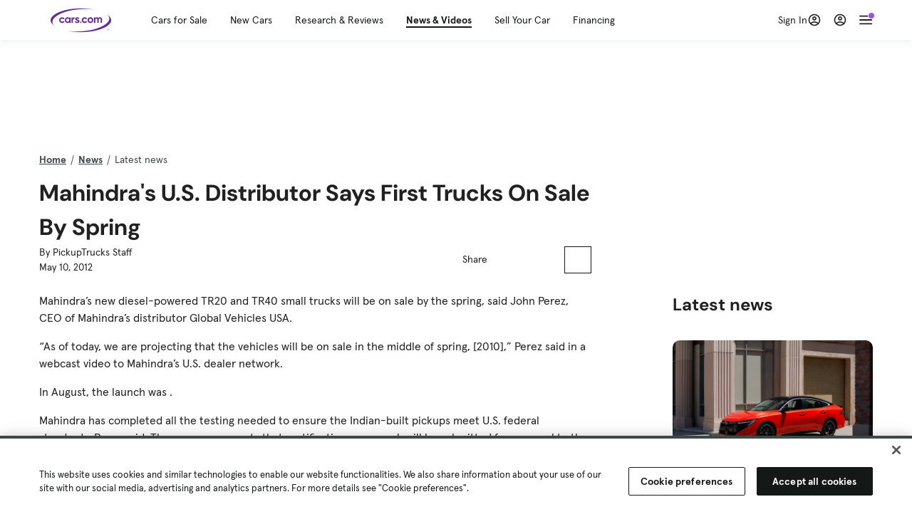

--- FILE ---
content_type: text/html; charset=utf-8
request_url: https://cars.qualtrics.com/jfe/form/SV_81Hx3Jkheo8zhmC
body_size: 19151
content:
<!DOCTYPE html>
<html class="JFEScope">
<head>
    <meta charset="UTF-8">
    <meta http-equiv="X-UA-Compatible" content="IE=edge">
    <meta name="apple-mobile-web-app-capable" content="yes">
    <meta name="mobile-web-app-capable" content="yes">
    <title>Qualtrics Survey | Qualtrics Experience Management</title>
    
        <link rel="dns-prefetch" href="//co1.qualtrics.com/WRQualtricsShared/">
        <link rel="preconnect" href="//co1.qualtrics.com/WRQualtricsShared/">
    
    <meta name="description" content="The most powerful, simple and trusted way to gather experience data. Start your journey to experience management and try a free account today.">
    <meta name="robots" content="noindex">
    <meta id="meta-viewport" name="viewport" content="width=device-width, initial-scale=1, minimum-scale=1, maximum-scale=2.5">
    <meta property="og:title" content="Qualtrics Survey | Qualtrics Experience Management">
    <meta property="og:description" content="The most powerful, simple and trusted way to gather experience data. Start your journey to experience management and try a free account today.">
    
        <meta property="og:image" content="https://cars.qualtrics.com/CP/Graphic.php?IM=IM_0ocZAgMDorIIuwJ">
    
    <script>(function(w) {
  'use strict';
  if (w.history && w.history.replaceState) {
    var path = w.location.pathname;
    var jfePathRegex = /^\/jfe\d+\//;

    if (jfePathRegex.test(path)) {
      w.history.replaceState(null, null, w.location.href.replace(path, path.replace(jfePathRegex, '/jfe/')));
    }
  }
})(window);
</script>
</head>
    <body id="SurveyEngineBody">
    <noscript><style>#pace{display: none;}</style><div style="padding:8px 15px;font-family:Helvetica,Arial,sans-serif;background:#fcc;border:1px solid #c55">Javascript is required to load this page.</div></noscript>
    
        <style type='text/css'>#pace{background:#fff;position:absolute;top:0;bottom:0;left:0;right:0;z-index:1}#pace::before{content:'';display:block;position:fixed;top:30%;right:50%;width:50px;height:50px;border:6px solid transparent;border-top-color:#0b6ed0;border-left-color:#0b6ed0;border-radius:80px;animation:q 1s linear infinite;margin:-33px -33px 0 0;box-sizing:border-box}@keyframes q{0%{transform:rotate(0)}100%{transform:rotate(360deg)}}
</style>
        <div id='pace'></div>
    
    <script type="text/javascript">
      window.QSettings = {
          
        jfeVersion: "8260612a3555f73187830862a4a17789d7530075",
        publicPath: "/jfe/static/dist/",
        cbs: [], bootstrapSkin: null, ab: false,
        getPT: function(cb) {
          if (this.pt !== undefined) {
            cb(this.success, this.pt);
          } else {
            this.cbs.push(cb);
          }
        },
        setPT: function(s, pt) {
          this.success = s;
          this.pt = pt;
          if (this.cbs.length) {
            for (var i = 0; i < this.cbs.length; i++) {
              this.cbs[i](s, pt);
            }
          }
        }
      };
    </script>
    <div id="skinPrefetch" style="position: absolute; visibility: hidden" class="JFEContent SkinV2 webkit CSS3"></div>
    <script>(()=>{"use strict";var e,t,r,a,o,c={},n={};function d(e){var t=n[e];if(void 0!==t)return t.exports;var r=n[e]={id:e,loaded:!1,exports:{}};return c[e].call(r.exports,r,r.exports,d),r.loaded=!0,r.exports}d.m=c,e=[],d.O=(t,r,a,o)=>{if(!r){var c=1/0;for(l=0;l<e.length;l++){for(var[r,a,o]=e[l],n=!0,f=0;f<r.length;f++)(!1&o||c>=o)&&Object.keys(d.O).every(e=>d.O[e](r[f]))?r.splice(f--,1):(n=!1,o<c&&(c=o));if(n){e.splice(l--,1);var i=a();void 0!==i&&(t=i)}}return t}o=o||0;for(var l=e.length;l>0&&e[l-1][2]>o;l--)e[l]=e[l-1];e[l]=[r,a,o]},d.n=e=>{var t=e&&e.__esModule?()=>e.default:()=>e;return d.d(t,{a:t}),t},r=Object.getPrototypeOf?e=>Object.getPrototypeOf(e):e=>e.__proto__,d.t=function(e,a){if(1&a&&(e=this(e)),8&a)return e;if("object"==typeof e&&e){if(4&a&&e.__esModule)return e;if(16&a&&"function"==typeof e.then)return e}var o=Object.create(null);d.r(o);var c={};t=t||[null,r({}),r([]),r(r)];for(var n=2&a&&e;"object"==typeof n&&!~t.indexOf(n);n=r(n))Object.getOwnPropertyNames(n).forEach(t=>c[t]=()=>e[t]);return c.default=()=>e,d.d(o,c),o},d.d=(e,t)=>{for(var r in t)d.o(t,r)&&!d.o(e,r)&&Object.defineProperty(e,r,{enumerable:!0,get:t[r]})},d.f={},d.e=e=>Promise.all(Object.keys(d.f).reduce((t,r)=>(d.f[r](e,t),t),[])),d.u=e=>"c/"+{196:"vendors~recaptchav3",233:"db",438:"vendors~mockForm",821:"barrel-roll",905:"ss",939:"bf",1044:"matrix",1075:"mc",1192:"meta",1205:"timing",1365:"hmap",1543:"recaptchav3",1778:"slide",1801:"fade",2042:"jsApi",2091:"advance-button-template",2292:"hotspot",2351:"relevantid",2436:"slider",2552:"vendors~scoring~cs~matrix",2562:"flip",2603:"mockForm",2702:"vendors~relevantid",2801:"fancybox",3432:"mp",4522:"scoring",4863:"dd",5330:"fileupload",5453:"default~cs~slider~ss",5674:"pgr",5957:"response-summary",6023:"vendors~fileupload",6198:"te",6218:"ro",6246:"focus-handler",6255:"captcha",6500:"default~hl~hotspot~matrix",6507:"prototype",7211:"sbs",7529:"cs",7685:"preview",7719:"default~hmap~pgr~ro~te~timing",8095:"default~cs~slider",8393:"draw",8606:"default~captcha~cs~db~dd~draw~fileupload~hmap~hl~hotspot~matrix~mc~meta~pgr~ro~sbs~slider~ss~te~timing",9679:"toc",9811:"hl"}[e]+"."+{196:"be0b3cc6be0ec2e2c64e",233:"8a0e8b0d82a708ea48b3",438:"4da5199dcfd15fc5c2e1",821:"c7283a91880d7207f1e4",905:"ac636094ed33d4ed9fc8",939:"fcf1dc50b2f9323ca03e",1044:"8f9e89b38c6b06cb7418",1075:"3175771fc209e65460c1",1192:"916af8cb2e0a1072ebf3",1205:"7a375ef2170603626721",1365:"239b61f161ccc1dc0a64",1543:"4850b80e037e692567a0",1778:"5b1792d6c497ec739cdd",1801:"676c74095164ab36a447",2042:"765735ee2bac32a5de42",2091:"f3c0580f6ece22f0dfa4",2292:"b6f6375efc32f21a1aac",2351:"b3062127f0e9daf65b7f",2436:"8283228c816ac24b746c",2552:"0c820dd5003386ebd859",2562:"c2645b5f9c91d1b3df8c",2603:"879a6af429259422ba65",2702:"0de6a012ff6e77ca26d7",2801:"0e16882ef777135c8921",3432:"70392a59d8cbc959e781",4522:"a348e39dd0efdb4b3561",4863:"11509234472161bad694",5330:"261684adecfbdc646dda",5453:"662b94476a9f9ba33d4c",5674:"3394e56108594ee28fc6",5957:"22b377aa2f77a3eebf35",6023:"3832334b7c3239d25708",6198:"da640f9cc5ae04215a2f",6218:"7351c4e36eb5908473b6",6246:"160b213287d271c05c60",6255:"7f2f23b07613ac090fb7",6500:"d5aeb7173d33c7dff90d",6507:"1ba627bf36f1832ddb64",7211:"9cc737c12084e6076383",7529:"37261a7e8b630cc916a9",7685:"cec3c4d314994e9afb0f",7719:"7bfe56ad3e3d47e8c8dd",8095:"4f62199b26a4b9fdca88",8393:"0d24143ba7965e783f94",8606:"58033a5ac67c7aa8caad",9679:"6510371f1bb6b229ff9c",9811:"5e8e82ba9e6c55c4b86c"}[e]+".min.js",d.miniCssF=e=>"fancybox.0bb59945b9873f54214a.min.css",d.g=function(){if("object"==typeof globalThis)return globalThis;try{return this||new Function("return this")()}catch(e){if("object"==typeof window)return window}}(),d.o=(e,t)=>Object.prototype.hasOwnProperty.call(e,t),a={},o="javascriptformengine:",d.l=(e,t,r,c)=>{if(a[e])a[e].push(t);else{var n,f;if(void 0!==r)for(var i=document.getElementsByTagName("script"),l=0;l<i.length;l++){var s=i[l];if(s.getAttribute("src")==e||s.getAttribute("data-webpack")==o+r){n=s;break}}n||(f=!0,(n=document.createElement("script")).charset="utf-8",n.timeout=120,d.nc&&n.setAttribute("nonce",d.nc),n.setAttribute("data-webpack",o+r),n.src=e),a[e]=[t];var b=(t,r)=>{n.onerror=n.onload=null,clearTimeout(u);var o=a[e];if(delete a[e],n.parentNode&&n.parentNode.removeChild(n),o&&o.forEach(e=>e(r)),t)return t(r)},u=setTimeout(b.bind(null,void 0,{type:"timeout",target:n}),12e4);n.onerror=b.bind(null,n.onerror),n.onload=b.bind(null,n.onload),f&&document.head.appendChild(n)}},d.r=e=>{"undefined"!=typeof Symbol&&Symbol.toStringTag&&Object.defineProperty(e,Symbol.toStringTag,{value:"Module"}),Object.defineProperty(e,"__esModule",{value:!0})},d.nmd=e=>(e.paths=[],e.children||(e.children=[]),e),d.p="",(()=>{if("undefined"!=typeof document){var e=e=>new Promise((t,r)=>{var a=d.miniCssF(e),o=d.p+a;if(((e,t)=>{for(var r=document.getElementsByTagName("link"),a=0;a<r.length;a++){var o=(n=r[a]).getAttribute("data-href")||n.getAttribute("href");if("stylesheet"===n.rel&&(o===e||o===t))return n}var c=document.getElementsByTagName("style");for(a=0;a<c.length;a++){var n;if((o=(n=c[a]).getAttribute("data-href"))===e||o===t)return n}})(a,o))return t();((e,t,r,a,o)=>{var c=document.createElement("link");c.rel="stylesheet",c.type="text/css",d.nc&&(c.nonce=d.nc),c.onerror=c.onload=r=>{if(c.onerror=c.onload=null,"load"===r.type)a();else{var n=r&&r.type,d=r&&r.target&&r.target.href||t,f=new Error("Loading CSS chunk "+e+" failed.\n("+n+": "+d+")");f.name="ChunkLoadError",f.code="CSS_CHUNK_LOAD_FAILED",f.type=n,f.request=d,c.parentNode&&c.parentNode.removeChild(c),o(f)}},c.href=t,r?r.parentNode.insertBefore(c,r.nextSibling):document.head.appendChild(c)})(e,o,null,t,r)}),t={3454:0};d.f.miniCss=(r,a)=>{t[r]?a.push(t[r]):0!==t[r]&&{2801:1}[r]&&a.push(t[r]=e(r).then(()=>{t[r]=0},e=>{throw delete t[r],e}))}}})(),(()=>{var e={3454:0};d.f.j=(t,r)=>{var a=d.o(e,t)?e[t]:void 0;if(0!==a)if(a)r.push(a[2]);else if(3454!=t){var o=new Promise((r,o)=>a=e[t]=[r,o]);r.push(a[2]=o);var c=d.p+d.u(t),n=new Error;d.l(c,r=>{if(d.o(e,t)&&(0!==(a=e[t])&&(e[t]=void 0),a)){var o=r&&("load"===r.type?"missing":r.type),c=r&&r.target&&r.target.src;n.message="Loading chunk "+t+" failed.\n("+o+": "+c+")",n.name="ChunkLoadError",n.type=o,n.request=c,a[1](n)}},"chunk-"+t,t)}else e[t]=0},d.O.j=t=>0===e[t];var t=(t,r)=>{var a,o,[c,n,f]=r,i=0;if(c.some(t=>0!==e[t])){for(a in n)d.o(n,a)&&(d.m[a]=n[a]);if(f)var l=f(d)}for(t&&t(r);i<c.length;i++)o=c[i],d.o(e,o)&&e[o]&&e[o][0](),e[o]=0;return d.O(l)},r=self.webpackChunkjavascriptformengine=self.webpackChunkjavascriptformengine||[];r.forEach(t.bind(null,0)),r.push=t.bind(null,r.push.bind(r))})()})();</script>
    <script src="/jfe/static/dist/jfeLib.b24dfdb4d0984652c2b2.min.js" crossorigin="anonymous"></script>
    <script src="/jfe/static/dist/jfe.a9e2c3c88e6efd2ce164.min.js" crossorigin="anonymous"></script>


    <link href="/jfe/themes/templated-skins/qualtrics.2014:cars.9820517390:null/version-1762803848410-3f75b2/stylesheet.css" rel="stylesheet"><link href="https://rsms.me/inter/inter.css" rel="stylesheet">

    <link id="rtlStyles" rel="stylesheet" type="text/css">
    <style id="customStyles"></style>

    <style>
      .JFEScope .questionFocused   .advanceButtonContainer {transition:opacity .3s!important;visibility:unset;opacity:1}
      .JFEScope .questionUnfocused .advanceButtonContainer, .advanceButtonContainer {transition:opacity .3s!important;visibility:hidden;opacity:0}
      .Skin .Bipolar .bipolar-mobile-header, .Skin .Bipolar .desktop .bipolar-mobile-header, .Skin .Bipolar .mobile .ColumnLabelHeader {display: none}

      /* Change color of question validation warnings */
      .Skin .ValidationError.Warn {color: #e9730c;}

      /* Hide mobile preview scrollbar for Chrome, Safari and Opera */
      html.MobilePreviewFrame::-webkit-scrollbar { display: none; }

      /* Hide mobile preview scrollbar for IE and Edge */
      html.MobilePreviewFrame { -ms-overflow-style: none; scrollbar-width: none; }
    </style>
    <style type="text/css">.accessibility-hidden{height:0;width:0;overflow:hidden;position:absolute;left:-999px}</style>
    <div id="polite-announcement" class="accessibility-hidden" aria-live="polite" aria-atomic="true"></div>
    <div id="assertive-announcement" class="accessibility-hidden" aria-live="assertive" role="alert" aria-atomic="true"></div>
    <script type="text/javascript">
      (function () {
        var o = {};
        try {
          Object.defineProperty(o,'compat',{value:true,writable:true,enumerable:true,configurable:true});
        } catch (e) {};
        if (o.compat !== true || document.addEventListener === undefined) {
          window.location.pathname = '/jfe/incompatibleBrowser';
        }

        var fv = document.createElement('link');
        fv.rel = 'apple-touch-icon';
        fv.href = "https://cars.qualtrics.com/CP/Graphic.php?IM=IM_eR3RqUaDkCmZcDb";
        document.getElementsByTagName('head')[0].appendChild(fv);
      })();
      QSettings.ab = false;
      document.title = "Qualtrics Survey | Qualtrics Experience Management";
      
      (function(s) {
        QSettings.bootstrapSkin = s;
        var sp = document.getElementById('skinPrefetch');
        if (sp) {
          sp.innerHTML = s;
        }
      })("<meta name=\"HandheldFriendly\" content=\"true\" />\n<meta name = \"viewport\" content = \"user-scalable = yes, maximum-scale=10, minimum-scale=1, initial-scale = 1, width = device-width\" />\n<div class='Skin'>\n\t<div id=\"Overlay\"></div>\n\t<div id=\"Wrapper\">\n\t\t\n\t\t<div class='SkinInner'>\n\t\t\t<div id='LogoContainer'>\n\t\t\t\t<div id='Logo'><img src=\"https://cars.qualtrics.com/CP/Graphic.php?IM=IM_4UzHhdp9et1Omp0\" /></div>\n\t\t\t</div>\n\t\t\t<div id='HeaderContainer'>\n\t\t\t\t<div id=\"BrandingHeader\"><script type=\"text/javascript\">\nQualtrics.SurveyEngine.addOnReady(function() {\njQuery('#Plug').attr('style', 'display:none !important');\n});\n<\/script></div>\n\t\t\t\t<div id='Header'>{~Header~}</div>\n\t\t\t</div>\n\t\t\t<div id='SkinContent'>\n\t\t\t\t<div id='Questions'>{~Question~}</div>\n\t\t\t\t<div id='Buttons'>{~Buttons~}</div>\n\t\t\t\t<div id='ProgressBar'>{~ProgressBar~}</div>\n\t\t\t</div>\n\t\t</div>\n\t\t<div id='Footer'>{~Footer~}</div>\n\t\t\n\t\t<div id='PushStickyFooter'></div>\n\t</div>\n\t<div id=\"Plug\" style=\"display:block !important;\"><a href=\"https://www.qualtrics.com/powered-by-qualtrics/?utm_source=internal%2Binitiatives&utm_medium=survey%2Bpowered%2Bby%2Bqualtrics&utm_content={~BrandID~}&utm_survey_id={~SurveyID~}\" target=\"_blank\" aria-label=\"{~PlugLabel~}\">{~Plug~}</a></div>\n</div>\n<script>Qualtrics.SurveyEngine.addOnload(Qualtrics.uniformLabelHeight);<\/script>\n\n<script>\n//TM6 Question Text Cell Padding\n\t//JFE\n\tPage.on('ready:imagesLoaded',function() {\n\t\tvar t = jQuery(\".QuestionText table\");\n\t  for (i=0; i<t.length; i++) {\n\t    if (t[i].cellPadding != undefined) {\n\t      var p = t[i].cellPadding + \"px\";\n\t      t.eq(i).find(\"th\").css(\"padding\",p);\n\t      t.eq(i).find(\"td\").css(\"padding\",p);\n\t    }\n\t  }\n\t});\n\t//SE\n\tjQuery(window).on('load',function() {\n\t\tif (jQuery(\"div\").hasClass(\"JFE\") == false) {\n\t    var t = jQuery(\".QuestionText table\");\n\t    for (i=0; i<t.length; i++) {\n\t      if (t[i].cellPadding != undefined) {\n\t        var p = t[i].cellPadding + \"px\";\n\t        t.eq(i).find(\"th\").css(\"padding\",p);\n\t        t.eq(i).find(\"td\").css(\"padding\",p);\n\t      }\n\t    }\n\t\t};\n\t});\n//TM21 iOS Text Box Width Fix\n//JFE\nPage.on('ready:imagesLoaded',function() {\n\tfunction isIE () {\n  \tvar myNav = navigator.userAgent.toLowerCase();\n  \treturn (myNav.indexOf('msie') != -1) ? parseInt(myNav.split('msie')[1]) : false;\n\t}\n\tif (!isIE()) {\n\t\tvar mq = window.matchMedia( \"(max-width: 480px)\" );\n\t\tif (mq.matches == true) {\n\t\t\tjQuery(\".Skin .MC .TextEntryBox\").css(\"width\",\"100%\");\n\t\t\tjQuery(\".Skin .TE .ESTB .InputText\").css(\"width\",\"100%\");\n\t\t\tjQuery(\".Skin .TE .FORM .InputText\").css(\"width\",\"100%\");\n\t\t\tjQuery(\".Skin .TE .ML .InputText\").css(\"width\",\"100%\");\n\t\t\tjQuery(\".Skin .TE .PW .InputText\").css(\"width\",\"100%\");\n\t\t\tjQuery(\".Skin .TE .SL .InputText\").css(\"width\",\"100%\");\n\t\t\tjQuery(\".Skin .TE .FollowUp .InputText\").css(\"width\",\"100%\");\n\t\t};\n\t};\n});\n//SE\njQuery(window).on('load',function() {\n\tfunction isIE () {\n  \tvar myNav = navigator.userAgent.toLowerCase();\n  \treturn (myNav.indexOf('msie') != -1) ? parseInt(myNav.split('msie')[1]) : false;\n\t}\n\tif (!isIE()) {\n\t\tvar mq = window.matchMedia( \"(max-width: 480px)\" );\n\t\tif (jQuery(\"div\").hasClass(\"JFE\") == false && mq.matches == true) {\n\t\t\tjQuery(\".Skin .MC .TextEntryBox\").css(\"width\",\"100%\");\n\t\t\tjQuery(\".Skin .TE .ESTB .InputText\").css(\"width\",\"100%\");\n\t\t\tjQuery(\".Skin .TE .FORM .InputText\").css(\"width\",\"100%\");\n\t\t\tjQuery(\".Skin .TE .ML .InputText\").css(\"width\",\"100%\");\n\t\t\tjQuery(\".Skin .TE .PW .InputText\").css(\"width\",\"100%\");\n\t\t\tjQuery(\".Skin .TE .SL .InputText\").css(\"width\",\"100%\");\n\t\t\tjQuery(\".Skin .TE .FollowUp .InputText\").css(\"width\",\"100%\");\n\t\t};\n\t};\n});\n<\/script>\n\n<style>.Skin .QuestionOuter.Matrix{max-width:1100px}</style>\n");
      
      
      (function() {
        var fv = document.createElement('link');
        fv.type = 'image/x-icon';
        fv.rel = 'icon';
        fv.href = "https://cars.qualtrics.com/CP/Graphic.php?IM=IM_bdYYI4BiyXYEhx3";
        document.getElementsByTagName('head')[0].appendChild(fv);
      }());
      
      
    </script>
        <script type="text/javascript">
          (function(appData) {
            if (appData && typeof appData === 'object' && '__jfefeRenderDocument' in appData) {
              var doc = appData.__jfefeRenderDocument

              if (doc === 'incompatible') {
                window.location = '/jfe/incompatibleBrowser';
                return
              }

              window.addEventListener('load', function() {
                // farewell jfe
                delete window.QSettings
                delete window.webpackJsonp
                delete window.jQuery
                delete window.ErrorWatcher
                delete window.onLoadCaptcha
                delete window.experimental
                delete window.Page

                var keys = Object.keys(window);
                for (let i in keys) {
                  var name = keys[i];
                  if (name.indexOf('jQuery') === 0) {
                    delete window[name];
                    break;
                  }
                }

                document.open();
                document.write(doc);
                document.close();
              })
            } else {
              // prevent document.write from replacing the entire page
              window.document.write = function() {
                log.error('document.write is not allowed and has been disabled.');
              };

              QSettings.setPT(true, appData);
            }
          })({"FormSessionID":"FS_5OfdI5q9tR0gUFz","QuestionIDs":["QID1","QID2"],"QuestionDefinitions":{"QID1":{"DefaultChoices":false,"DataExportTag":"Q1","QuestionID":"QID1","QuestionType":"Meta","Selector":"Browser","Configuration":{"QuestionDescriptionOption":"UseText"},"Choices":{"1":{"Display":"Browser","TextEntry":1},"2":{"Display":"Version","TextEntry":1},"3":{"Display":"Operating System","TextEntry":1},"4":{"Display":"Screen Resolution","TextEntry":1},"5":{"Display":"Flash Version","TextEntry":1},"6":{"Display":"Java Support","TextEntry":1},"7":{"Display":"User Agent","TextEntry":1}},"Validation":"None","GradingData":[],"Language":{"EN":{"QuestionText":"Click to write the question text","Choices":{"1":{"Display":"Browser"},"2":{"Display":"Version"},"3":{"Display":"Operating System"},"4":{"Display":"Screen Resolution"},"5":{"Display":"Flash Version"},"6":{"Display":"Java Support"},"7":{"Display":"User Agent"}}}},"NextChoiceId":4,"NextAnswerId":1,"SurveyLanguage":"EN"},"QID2":{"DefaultChoices":false,"DataExportTag":"Q2","QuestionType":"MC","Selector":"SAVR","SubSelector":"TX","Configuration":{"QuestionDescriptionOption":"UseText"},"Choices":{"1":{"Display":"Experience using Cars.com"},"2":{"Display":"Receive assistance for trouble I am experiencing with the Cars.com site"},"3":{"Display":"Leave feedback for a dealership"},"4":{"Display":"Receive assistance for trouble I am experiencing with listing my vehicle for sale on Cars.com"},"5":{"Display":"Experience using Your Garage","DisplayLogic":{"0":{"0":{"Description":"<span class=\"ConjDesc\">If</span>  <span class=\"LeftOpDesc\">Page</span> <span class=\"OpDesc\">Contains</span> <span class=\"RightOpDesc\"> /your-garage </span>","LeftOperand":"Page","LogicType":"EmbeddedField","Operator":"Contains","RightOperand":"/your-garage","Type":"Expression"},"1":{"Conjuction":"Or","Description":"<span class=\"ConjDesc\">Or</span>  <span class=\"LeftOpDesc\">Page Referrer</span> <span class=\"OpDesc\">Contains</span> <span class=\"RightOpDesc\"> /your-garage </span>","LeftOperand":"Page Referrer","LogicType":"EmbeddedField","Operator":"Contains","RightOperand":"/your-garage","Type":"Expression"},"Type":"If"},"Type":"BooleanExpression","inPage":false}},"6":{"Display":"Feature request"}},"ChoiceOrder":[1,"6","5",2,"4",3],"Validation":{"Settings":{"ForceResponse":"ON","ForceResponseType":"ON","Type":"None"}},"GradingData":[],"Language":{"EN":{"QuestionText":"What type of feedback would you like to provide?","Choices":{"1":{"Display":"Experience using Cars.com"},"2":{"Display":"Receive assistance for trouble I am experiencing with the Cars.com site"},"3":{"Display":"Leave feedback for a dealership"},"4":{"Display":"Receive assistance for trouble I am experiencing with listing my vehicle for sale on Cars.com"},"5":{"Display":"Experience using Your Garage"},"6":{"Display":"Feature request"}}}},"NextChoiceId":7,"NextAnswerId":1,"QuestionID":"QID2","DataVisibility":{"Private":false,"Hidden":false},"SurveyLanguage":"EN"}},"NextButton":null,"PreviousButton":false,"Count":2,"Skipped":0,"NotDisplayed":0,"LanguageSelector":null,"Messages":{"PoweredByQualtrics":"Powered by Qualtrics","PoweredByQualtricsLabel":"Powered by Qualtrics: Learn more about Qualtrics in a new tab","A11yNextPage":"You are on the next page","A11yPageLoaded":"Page Loaded","A11yPageLoading":"Page is loading","A11yPrevPage":"You are on the previous page","FailedToReachServer":"We were unable to connect to our servers. Please check your internet connection and try again.","ConnectionError":"Connection Error","IPDLError":"Sorry, an unexpected error occurred.","Retry":"Retry","Cancel":"Cancel","Language":"Language","Done":"Done","AutoAdvanceLabel":"or press Enter","DecimalSeparator":"Please exclude commas and if necessary use a point as a decimal separator.","IE11Body":"You are using an unsupported browser. Qualtrics surveys will no longer load in Internet Explorer 11 after March 15, 2024.","BipolarPreference":"Select this answer if you prefer %1 over %2 by %3 points.","BipolarNoPreference":"Select this answer if you have no preference between %1 and %2.","Blank":"Blank","CaptchaRequired":"Answering the captcha is required to proceed","MCMSB_Instructions":"To select multiple options in a row, click and drag your mouse or hold down Shift when selecting. To select non-sequential options, hold down Control (on a PC) or Command (on a Mac) when clicking. To deselect an option, hold down Control or Command and click on a selected option.","MLDND_Instructions":"Drag and drop each item from the list into a bucket.","PGR_Instructions":"Drag and drop items into groups. Within each group, rank items by dragging and dropping them into place.","ROSB_Instructions":"Select items and then rank them by clicking the arrows to move each item up and down."},"IsPageMessage":false,"ErrorCode":null,"PageMessageTranslations":{},"CurrentLanguage":"EN","FallbackLanguage":"EN","QuestionRuntimes":{"QID1":{"Highlight":false,"ID":"QID1","Type":"Meta","Selector":"Browser","SubSelector":null,"ErrorMsg":null,"TerminalAuthError":false,"Valid":false,"MobileFirst":false,"QuestionTypePluginProperties":null,"CurrentMultiPageQuestionIndex":0,"Displayed":true,"PreValidation":"None","IsAutoAuthFailure":false,"ErrorSeverity":null,"PDPErrorMsg":null,"PDPError":null,"QuestionText":"Click to write the question text","Choices":{"1":{"Display":"Browser"},"2":{"Display":"Version"},"3":{"Display":"Operating System"},"4":{"Display":"Screen Resolution"},"5":{"Display":"Flash Version"},"6":{"Display":"Java Support"},"7":{"Display":"User Agent"}},"WontBeDisplayedText":"This question will not be displayed to the recipient.","Active":true},"QID2":{"Highlight":false,"ID":"QID2","Type":"MC","Selector":"SAVR","SubSelector":"TX","ErrorMsg":null,"TerminalAuthError":false,"Valid":false,"MobileFirst":false,"QuestionTypePluginProperties":null,"CurrentMultiPageQuestionIndex":0,"Displayed":true,"PreValidation":{"Settings":{"ForceResponse":"ON","ForceResponseType":"ON","Type":"None"}},"Choices":{"1":{"ID":"1","RecodeValue":"1","VariableName":"1","Text":"","Display":"Experience using Cars.com","InputWidth":null,"Exclusive":false,"Selected":false,"Password":false,"TextEntry":false,"TextEntrySize":"Small","TextEntryLength":null,"InputHeight":null,"Error":null,"ErrorMsg":null,"PDPErrorMsg":null,"PDPError":null,"Displayed":true},"2":{"ID":"2","RecodeValue":"2","VariableName":"2","Text":"","Display":"Receive assistance for trouble I am experiencing with the Cars.com site","InputWidth":null,"Exclusive":false,"Selected":false,"Password":false,"TextEntry":false,"TextEntrySize":"Small","TextEntryLength":null,"InputHeight":null,"Error":null,"ErrorMsg":null,"PDPErrorMsg":null,"PDPError":null,"Displayed":true},"3":{"ID":"3","RecodeValue":"3","VariableName":"3","Text":"","Display":"Leave feedback for a dealership","InputWidth":null,"Exclusive":false,"Selected":false,"Password":false,"TextEntry":false,"TextEntrySize":"Small","TextEntryLength":null,"InputHeight":null,"Error":null,"ErrorMsg":null,"PDPErrorMsg":null,"PDPError":null,"Displayed":true},"4":{"ID":"4","RecodeValue":"4","VariableName":"4","Text":"","Display":"Receive assistance for trouble I am experiencing with listing my vehicle for sale on Cars.com","InputWidth":null,"Exclusive":false,"Selected":false,"Password":false,"TextEntry":false,"TextEntrySize":"Small","TextEntryLength":null,"InputHeight":null,"Error":null,"ErrorMsg":null,"PDPErrorMsg":null,"PDPError":null,"Displayed":true},"5":{"ID":"5","RecodeValue":"5","VariableName":"5","Text":"","Display":"Experience using Your Garage","InputWidth":null,"Exclusive":false,"Selected":false,"Password":false,"TextEntry":false,"TextEntrySize":"Small","TextEntryLength":null,"InputHeight":null,"Error":null,"ErrorMsg":null,"PDPErrorMsg":null,"PDPError":null,"Displayed":false},"6":{"ID":"6","RecodeValue":"6","VariableName":"6","Text":"","Display":"Feature request","InputWidth":null,"Exclusive":false,"Selected":false,"Password":false,"TextEntry":false,"TextEntrySize":"Small","TextEntryLength":null,"InputHeight":null,"Error":null,"ErrorMsg":null,"PDPErrorMsg":null,"PDPError":null,"Displayed":true}},"ChoiceOrder":["1","6","2","4","3"],"ChoiceTextPosition":"Left","Selected":null,"IsAutoAuthFailure":false,"ErrorSeverity":null,"PDPErrorMsg":null,"PDPError":null,"QuestionText":"What type of feedback would you like to provide?","ExistingChoices":{},"ProcessedDisplayChoiceOrder":["1","6","2","4","3"],"ChoiceOrderSetup":true,"Active":true}},"IsEOS":false,"FailedValidation":false,"PDPValidationFailureQuestionIDs":[],"BlockID":"BL_efZV8eIc4EQ2sv4","FormTitle":"Qualtrics Survey | Qualtrics Experience Management","SurveyMetaDescription":"The most powerful, simple and trusted way to gather experience data. Start your journey to experience management and try a free account today.","TableOfContents":null,"UseTableOfContents":false,"SM":{"BaseServiceURL":"https://cars.qualtrics.com","SurveyVersionID":"9223370314410068697","IsBrandEncrypted":false,"JFEVersionID":"56772ecb33a63ed19dc02703ade548afbe758ed5","BrandDataCenterURL":"https://yul1.qualtrics.com","XSRFToken":"Y9lQmp7UHiA5lVg1rq7iEw","StartDate":"2025-11-10 21:53:31","StartDateRaw":1762811611559,"BrandID":"cars","SurveyID":"SV_81Hx3Jkheo8zhmC","BrowserName":"Chrome","BrowserVersion":"131.0.0.0","OS":"Macintosh","UserAgent":"Mozilla/5.0 (Macintosh; Intel Mac OS X 10_15_7) AppleWebKit/537.36 (KHTML, like Gecko) Chrome/131.0.0.0 Safari/537.36; ClaudeBot/1.0; +claudebot@anthropic.com)","LastUserAgent":"Mozilla/5.0 (Macintosh; Intel Mac OS X 10_15_7) AppleWebKit/537.36 (KHTML, like Gecko) Chrome/131.0.0.0 Safari/537.36; ClaudeBot/1.0; +claudebot@anthropic.com)","QueryString":"","IP":"18.191.22.144","URL":"https://cars.qualtrics.com/jfe/form/SV_81Hx3Jkheo8zhmC","BaseHostURL":"https://cars.qualtrics.com","ProxyURL":"https://cars.qualtrics.com/jfe/form/SV_81Hx3Jkheo8zhmC","JFEDataCenter":"jfe5","dataCenterPath":"jfe5","IsPreview":false,"LinkType":"anonymous","geoIPLocation":{"IPAddress":"18.191.22.144","City":"Columbus","CountryName":"United States","CountryCode":"US","Region":"OH","RegionName":"Ohio","PostalCode":"43215","Latitude":39.9625,"Longitude":-83.0061,"MetroCode":535,"Private":false},"geoIPV2Enabled":true,"EDFromRequest":[],"FormSessionID":"FS_5OfdI5q9tR0gUFz"},"ED":{"SID":"SV_81Hx3Jkheo8zhmC","SurveyID":"SV_81Hx3Jkheo8zhmC","Q_URL":"https://cars.qualtrics.com/jfe/form/SV_81Hx3Jkheo8zhmC","UserAgent":"Mozilla/5.0 (Macintosh; Intel Mac OS X 10_15_7) AppleWebKit/537.36 (KHTML, like Gecko) Chrome/131.0.0.0 Safari/537.36; ClaudeBot/1.0; +claudebot@anthropic.com)","Q_CHL":"anonymous","Q_LastModified":1728327145,"Q_Language":"EN"},"PostToStartED":{},"FormRuntime":null,"RuntimePayload":"3NkM4Gv6kZLDWffBTcc8rxCuixbfBtvwjGRlbYfW9UP0zRSDPDLyXSLlS+JSk1gN88JQbiVBRZFYHPraN34zGDQTR7BFfML9DO6iqqUX3AKxGghNR9P106pGyAwCyKLh/6hD1b10dXb2sJ4D2pxun5RARkNvhvt64Prk11qcJ5g00zkFhzGXE9hLVHQkz/xofu0tUa5BuKWBcmlFMt2rUhFQWZ+TuZb5vjXAxjH/6aXwc8R4ksNP++5/upmMs1ivyHwzGVyc2MFfDIUUUsNkDb+BkgTNjey1pgVFi61uLrznwaQ5275Ye82lJ3RpxM3T+FXaxAjrGikd6S5I8tbsDdxoaSXK1U8Up1ZyWG0sTHXZCURjKvNWSZe8PfuQW2n90/zDOQwXiWzcBhBVDLeO51mU9zLmKQ0dOYELckii2LNFLYZEdiJY7Jv2HK7fnL/[base64]/HzWkCDQkQIr5CmJkVsL/dmYG2Bz4mayJDLPF6c4xYTPhmHK7E8crifY1dBJlAlexlIIp63A/dIkHr/6BOthHRVZHrktrK0llG7MiNG/BqwWloprd2Fbenj13YK0nD86I3nJtOhTxKNSeD3TeLttGxRtzlyUb5AWg3d9gTVRwkZ9zYSbk31x59HDoNfrH55ie/DSjSSwhP8uI75SUPRaYV3HL6at5JIMLyX8hBNprmVrqX+prXNMzcJIEKA/wXogw9Q7qgEzpb4ZVs9Fz1BgWoLS/kL+A5iz3H/NQSfxMj19y1Kla4kORepuETXtAu2gE3PuVrEvW8IkkSKK76M3Hyb2rJD1qUKPcw5FGV62bgIos3wSoQ1urODLHgvWNgm5+5D/BH7a0YDcf3AaPCH4AAGQpupmC9JHa5VTI1BEY4Ybj810JXEjwAJ+BY9Z0WXNsoucr0gIa0r2eYIUcNjVxVbi+2GwWoPAoI7SLAUDMx1PVAKWncUyu0v9p32V5VFgrfIEzX1H3BHWogWs3b00IO2mNvqhj/PKVe16FIgcwEtTlWbSkpPDyQ+yzMlYHVDNcTBpv9CUsvMruFNg9ufIgUVqW0rjKGDX/ticKSG/KFTvCzYuHO9njGDG3TI9immusOhWedu87puMP5zmz2YMkfCAsBCc2JrlTo7FUDxOF2Ifmxhk1YEAz4T8cE0hx5MxFduaZ20X1r8p0WSC7cv53Msunk0QkPqe9ommBwdRZJHSrOtV6nGToQIb8SElUvBMlwk5+sy4Qp6h+YQIiJJg7Wz9XOfHNMqiRVok/6qhBBthorHYujsEmgMHeWAdNO0mqBdjm2fnSkk9p+STjO6GhUHpoFS/wzPPF5v/gKw1bqwislCktIhH/[base64]/Z3I2bwiefINE5gE+3Wh5cz2FNPmAyLZnedyh7sXkCewTfixEpOqHolVg/QNsQ+3qrQFx+GKdQhPESnsqkniZLvrTiP0z5eaiCq0jiQ3gk6Ze/Fe+F8Iu1X2+VXMz5koK8cBK8MZ9+OiuwAoA2AneKMnfswWhtFGeVTMwH9f1bZLL/LfL3wkc6oFwLfRctR0NgVCw5iDSQtMyFXNvK8ymf7+XfnQOJsXcSuRiz2LeRTHocLD0fU4WZIRZxW1j4DK+3iRrbHdtQ0H22R5LRsARiBc+RzHm14yXPO33KCFyRIjOU5QNSU3LzcTbBhylH/66z9OKSo0Ar52hwCWZ3FuN5c+ygNpkFwQQCHMFu+bA44ZpoTHnXJjqJzXk02UzyrBCFx0dccdNOjo1QcRIpwoc97vpJgbAOtq5KDiPm75zsPMAYfj3fYE6BvlRpjhCzfk69jcwE9uVglLg0dUII+0MfJiUUuPtzFIQGg6Vh8ZCuDxa0J8nNrHL/k0W5hE3gwYWpf/OtVylj1+TC9SAfIsfsSKQukC8fdEkfAFVh+sfn5t/Dk3kTQh1sI0fdYmwgdxv6hKeAsiDH+LzgosP31yQ+SXXQGuzGCxkw40lXGSyjD773WXH3ODYzHHCE2p5/dwi50lB46wNRyxaLtVKDkoG278y0eD8G081DPx/Kh4F0WWxC3oJ9jMBSrUCD5cF+rIDj2VA+2fOK/PqXIKcdf+XRpe/rXMURrVgZ2Q4z1TMZ84cF2bNs2gaFyluTtl037tdjDVSVsquAR4mETrGdYzHZ+dChbQywrbWwsG5CxD/8IsA42XsQTHxswBx8JIhDTZLyECZt3jpjMKqKEopydzKdkADo4VhSjxNu4cU7Ngc/S52O8XMruAyMlUD8WK1NdJiFXJyNjoZ4hYHND24Pj5rkGLG5JWvYLUUIrzZhK7uu5y6QAsdHsMGgt7IkjWk+lIgHubbUpN99ZDM7qksM/xB9w7giw5s83vVHMyV1c0uRhQis327sPz4NzwtIWl631SGb7M3ZyofdEDTh/Vvw0gzS7Pgy0hRTfPnA0JvNrq2sqDNFqSSJp864pTeeqCphpiCoTuuL4ssJw2uF+3g8C760KPbTh4SX7ZRVQIfMZm83rOA+68kKML3PuA/sZeFVvGza3JhXt/i9G6SEOUukgIIGvV4Zn4Sui24V+B12/c4o7blpL0UUIr9ymyMXgGW+kdG4SeurdfJV5eDJ0h/5NgPSRXA1LFPUz1SRfx9VCDuU9OYBLASwAzjzVTKMAL4v7m5Dsz7pS9mO3IejHfmlLIGZLgnaTpVUzNbDWD0EgFF9xfk84hVv9IZvz87Ny7kRXXiAry6xFVperKn3KWBfwpcc7+//Khk9alqjyvhDemD78x47Y3mCJG7dZCVTv3qSroVzBwHJEkT+y6N1xeySbM7JKkPsktiY+qRpkpLx+93zpl4y5qXHy04cb96/R2V9/CNSOyRnw9XnDVeypk8aSuikYGIC0t3/hv+GdOZ0KqYN/C/PF/FFbDhE5sU1tEWadbE5FkqY3oGaTs+c423CODarjaWpnQnuTj/8M4/4RXxlSfk4j9hIJdU+53eRWVUG1cgxub4rh+Sdv9foh7ID2Vilsm+jWuxh/AVl9soWRRe3Sgoob60Or8M9y7tJnmV7/5s9CH7ONsI9+0wHh4mMiuDkdV52Zz9jcJsdZUr2KUuib7+gCxTZshm4q73rN0ox5seNwmuLpvFdI1xw6M7hRCqTTTHcdacH7OEnfIol8mJB5C2b/WUyz279YeTNxMF32H0u7lofrWJIVD4VFHf6985I5U7ucG7TzpWX5/O/bYni4KtC0O6B/AsJktHJQqORrtPisTkVfeJXy2UB+nc4eO8iVE7zh1XLzARcdvkXtbmiicbXSdkpmZqHqTiPBlKy06ygN2SYSnNzDMQSd4LrAziP7NtsO/BWFpOuMeofd70akMCoUPJ1d5zkyFiHvdnAMvPHjDtqt2LwXnvT+jqvY5o8CHSoHnDJYNpAcC5EZLZldprGsD/tsJHgqujSqoboRGsOsmXxRKTxhTLDfmSCS6xRMJC/AxDwyzEK5hfI4scQ3gwImo5guhU9xY44VaLIyHSE8+KETU/OSLjJ66fFnYrnEO3Sbhv8Vzl54ev9hcPVtUYWT4MqYBFu9a8WovhDP6IX44Fqs1aNdjzuEg1euxarHR3yhANpv8s0xATbT9dj2d+Pq0p7w2HyVMMn1aqL3wDSLpVhpVw0pwwEgzI9uI53533RObKnGOwtOk6RcAL8WeN1qaOQfOHwSpx/nwUiN+ET2tdbIdEXy1W6tYmOkDykyXKFz4nn0Fd5svgk1zhVIQw5Ka26sNvSOoD2EeCG8lIpdsfMWfH5UhToYTpF6zas/+8rROztaK/lwtYs6xZhwW5UeFVpsX6Roj7UuKt36NzmhQTAGmKQEgB4E0jTRnlfdayZMjVolyVMyKLp3XC4aPreJB+3/5TGLVm8yXoQ6O059UIcJ0ThibLn2DZa/1vo1OhrAWEn75Ho4NIaS79TrVIrMyQTEb2gCOODZ1jtdzfIq7VL18FOvb+yRnsT9B5SLpxjoymhdp+q9QzmmrZycHImiNIn28euU7NFLsULSSa2w84KEuXiMwtPKIiVtIJB/[base64]/IsWvFR+LJvswSQ0lR4tQEYouWYlJ3lzngNdANliV9pgQbrCtq6uyq9bEfX8r6ja18Ir3yVUgzT5XSbrIgY2MLm85G2oodUe0YQNO2VfbW+K0PMWg1yXxJWObTsyx2C55fsHDt0BTtklCJj+27bxIIVdI/Gxc2RcSudj16DgJHtr3zf+eZNJ9ui/9Hz3uho3ET5nCNzva7/0vcHw8bZn3wv75I+zAlOhp50ELdDcqBf2l/6IprsvfAl+3o1LJ++3Z++tmSpPvziWoxoSneHLLDG/fHaBa45HrrsgCdzQcEcxKVg4A7AChrY0guHOWsQPUzPHCR8BQyjqSsykiA4c88qWk4YIvBI8SdOac709LbSDDce4F8niW1srpIT46FQ/mpiDObRwBRkG4gzi240o7OzQu2YOfP9uFxGyJYcX1iSVdh0DbBI8zKd8nRm4FRYWsxtWNrYK2jvWcaQRhJLGOMytVIdARPMksw64FrgPhkYZfxpDaEZenSRa1TuvP8GTEX+g78aWHe4tjDYrdVBUZJWeaX2uxNS/[base64]/Rbi7Bth9M8U3pOEtoDKHkzkSrdfWzqHVf82nKow67NaK1fIgNZAWlIH9fPtkFdbX2NsUhfiEChpwzgAqpXUqAg+LN1QCaWbLhb2kvwmPJknFsQWP1Zq6k4aYRmVWuBp7QhCxStBzQ4VgueHULa3WhXJzEGxoEhhzjV21tBfKY7dm/[base64]/FxchhCHmIPg2dYjzwP2tAbvZWvXkX52dHe4IEGBbQPTigdqgSvLAJ1pkVMLjXxM+FdirAoip1l7ouZBE7JioTTuaYHOEyxjWXiXyqSctbQ5tFLzTaHtURym9amS6AcZt0Ebxw6Uh6x7RxxX5IQSBz/bAPBsQFxkO12NVvd9dwzszTjvd8k+KHHhd0szGdwA6TQJQhAZFJdPpL/kQhkMYaTBtzL29+wfWnerfuZVOna5Cw8BRqLgSW4smICD7ibAY76U9ifZuPvTZ1yJ3vHapAzBtkHmDvKDNT+LVi6qXz/xcfptEnXY2cdfKsE4q+UEiQJnHFmpIG6+v1W0lbI9Vljgjsw6AeGFY6vAG6k0ILjcMgIK3RkilBIQTsOMq3PMYLMDbbzpbO2q917KzCV6a1ngsAladXdwTG8lZDglZE4o43W4IZi6x8FXiAkTCl1Q2z5yvalR/[base64]/42yen19UDXX1Tz4oHudsWkcfTktjb0aryXT2u1mylrgUEvUSjNI4vwyEQUoBerIOGfspn6I1Fy7qddqmc+CbrJsTZeqxTn9EuMQbOi+ZCMk9tvlHjN1VPAi+AMecnKAZTWihYzAECdRyl4KDClyOfmVNrcYLpVt/ehIrU2/eI41EdznT8yo4gAbPex62zRXEJK1aEdJEgLFIq7nF5u1u1s3lW/cblLgDp/6ehbFJrGR/4M1yWaefjkhaYFlFJd2T4Snu2yQuQF+gR4SnKowfqGfw9bjceGIJVm1/6q+dncaq/gAqBxW7ErSP77PNqL/1GofW2sFlkxMlz2gTxlZVONYyQ9szNsLhmcYV51aDJMl+4OueMqBowEK77afT2vSlp1m4ShIWDx+cV+MzQhSXPMh/UIGqM7wVieVOac3z5YeNpPk+r7oBWQPIaD/LgGEcDiOIWC8EdGOsl0F8//J/hbzr3AIx7O58/4MuSpJpNxYwrOSyheIpcc2cVyEtK+iX27qhjG3opTMQVxx2lAYBv90Eq61DNVwyuco9Q/[base64]/[base64]/fuDZ/4pE1i7bGbHzMYvKMhnH0xFVah5kPWTm0k5vol5tXlPov2v/tZpIPSZNQeNeFWUVyEZe4zFsVMJmesW1oLjD0nqabd0CVRofcj4Jz1T1ZQVvXbgmsjFMpVeKvknMVe0QiiFDQYsBiAFn3lN19EouT4FIlA==","TransactionID":1,"ReplacesOutdated":false,"EOSRedirectURL":null,"RedirectURL":null,"SaveOnPageUnload":true,"ProgressPercent":0,"ProgressBarText":"Survey Completion","ProgressAccessibleText":"Current Progress","FormOptions":{"BackButton":false,"SaveAndContinue":true,"SurveyProtection":"PublicSurvey","NoIndex":"Yes","SecureResponseFiles":true,"SurveyExpiration":"None","SurveyTermination":"DisplayMessage","Header":"<script>\n    jQuery(\".AdvanceButton\").hide();\n    <\/script>","Footer":"","ProgressBarDisplay":"None","PartialData":"+2 days","PreviousButton":{"Display":"Previous"},"NextButton":{"Display":"Next"},"SurveyTitle":"Qualtrics Survey | Qualtrics Experience Management","SkinLibrary":"cars","SkinType":"templated","Skin":"qualtrics.2014:cars.9820517390:null","NewScoring":1,"EOSMessage":"MS_eQJU8qmoIbhUiJ8","ShowExportTags":false,"CollectGeoLocation":false,"SurveyMetaDescription":"The most powerful, simple and trusted way to gather experience data. Start your journey to experience management and try a free account today.","PasswordProtection":"No","AnonymizeResponse":"No","RefererCheck":"No","ConfirmStart":false,"AutoConfirmStart":false,"ResponseSummary":"No","EOSMessageLibrary":"UR_abLyykajozQA1eJ","EOSRedirectURL":"http://","EmailThankYou":false,"ThankYouEmailMessageLibrary":null,"ThankYouEmailMessage":null,"InactiveSurvey":"DefaultMessage","PartialDeletion":null,"PartialDataCloseAfter":"LastActivity","AvailableLanguages":{"EN":[]},"CustomStyles":{"customCSS":".Skin { \n  font-family: \"Inter var\", Helvetica, Arial, sans-serif; \n}\n\n@supports (font-variation-settings: normal) {\n  .Skin { \n    font-family: \"Inter var alt\", Helvetica, Arial, sans-serif; \n  }\n}"},"Autoadvance":true,"ExternalCSS":"https://rsms.me/inter/inter.css","AutoadvanceHideButton":false,"AutoadvancePages":true,"ProtectSelectionIds":true,"headerMid":"","SurveyName":"Feedback - Responsive","SurveyLanguage":"EN","ActiveResponseSet":"RS_3I9aqL70DKui23k","SurveyStartDate":"0000-00-00 00:00:00","SurveyExpirationDate":"0000-00-00 00:00:00","SurveyCreationDate":"2022-03-18 21:16:16","SkinOptions":{"Version":3,"AnyDeviceSupport":true,"Icons":{"favicon":"https://cars.qualtrics.com/CP/Graphic.php?IM=IM_bdYYI4BiyXYEhx3","appleTouchIcon":"https://cars.qualtrics.com/CP/Graphic.php?IM=IM_eR3RqUaDkCmZcDb","ogImage":"https://cars.qualtrics.com/CP/Graphic.php?IM=IM_0ocZAgMDorIIuwJ"},"BrandingOnly":{"header":"<script type=\"text/javascript\">\nQualtrics.SurveyEngine.addOnReady(function() {\njQuery('#Plug').attr('style', 'display:none !important');\n});\n<\/script>","footer":"","css":".Skin .QuestionOuter.Matrix{max-width:1100px}","html":""},"ProgressBarPosition":"bottom","Logo":"https://cars.qualtrics.com/CP/Graphic.php?IM=IM_4UzHhdp9et1Omp0","LogoPosition":"center","LogoBanner":false,"QuestionsContainer":false,"MCButtonChoices":false,"NPSMobileVertical":false,"HideRequiredAsterisk":false,"LayoutSpacing":0,"FallbackSkin":false},"SkinBaseCss":"/jfe/themes/templated-skins/qualtrics.2014:cars.9820517390:null/version-1762803848410-3f75b2/stylesheet.css","PageTransition":"None","Favicon":"https://cars.qualtrics.com/brand-management/brand-assets/cars/favicon.ico","CustomLanguages":null,"SurveyTimezone":"America/Chicago","LinkType":"anonymous","Language":"EN","Languages":null,"DefaultLanguages":{"AR":"العربية","ASM":"অসমীয়া","AZ-AZ":"Azərbaycan dili","BEL":"Беларуская","BG":"Български","BS":"Bosanski","BN":"বাংলা","CA":"Català","CEB":"Bisaya","CKB":"كوردي","CS":"Čeština","CY":"Cymraeg","DA":"Dansk","DE":"Deutsch","EL":"Ελληνικά","EN":"English","EN-GB":"English (United Kingdom)","EN_GB":"English (Great Britain)","EO":"Esperanto","ES":"Español (América Latina)","ES-ES":"Español","ET":"Eesti","FA":"فارسی","FI":"Suomi","FR":"Français","FR-CA":"Français (Canada)","GU":"ગુજરાતી ","HE":"עברית","HI":"हिन्दी","HIL":"Hiligaynon","HR":"Hrvatski","HU":"Magyar","HYE":"Հայերեն","ID":"Bahasa Indonesia","ISL":"Íslenska","IT":"Italiano","JA":"日本語","KAN":"ಕನ್ನಡ","KAT":"ქართული","KAZ":"Қазақ","KM":"ភាសាខ្មែរ","KO":"한국어","LV":"Latviešu","LT":"Lietuviškai","MAL":"മലയാളം","MAR":"मराठी","MK":"Mакедонски","MN":"Монгол","MS":"Bahasa Malaysia","MY":"မြန်မာဘာသာ","NE":"नेपाली","NL":"Nederlands","NO":"Norsk","ORI":"ଓଡ଼ିଆ ଭାଷା","PA-IN":"ਪੰਜਾਬੀ (ਗੁਰਮੁਖੀ)","PL":"Polski","PT":"Português","PT-BR":"Português (Brasil)","RI-GI":"Rigi","RO":"Română","RU":"Русский","SIN":"සිංහල","SK":"Slovenčina","SL":"Slovenščina","SO":"Somali","SQI":"Shqip","SR":"Srpski","SR-ME":"Crnogorski","SV":"Svenska","SW":"Kiswahili","TA":"தமிழ்","TEL":"తెలుగు","TGL":"Tagalog","TH":"ภาษาไทย","TR":"Tϋrkçe","UK":"Українська","UR":"اردو","VI":"Tiếng Việt","ZH-S":"简体中文","ZH-T":"繁體中文","Q_DEV":"Developer"},"ThemeURL":"//co1.qualtrics.com/WRQualtricsShared/"},"Header":"<script>\n    jQuery(\".AdvanceButton\").hide();\n    <\/script>","HeaderMessages":{},"Footer":"","FooterMessages":{},"HasJavaScript":true,"IsSystemMessage":false,"FeatureFlags":{"LogAllRumMetrics":false,"STX_HubRace":false,"noRVID":true,"JFE_BlockPrototypeJS":false},"TransformData":{},"AllowJavaScript":true,"TOCWarnPrevious":false,"NextButtonAriaLabel":"Next","PreviousButtonAriaLabel":"Previous","BrandType":"Corporate","TranslationUnavailable":false,"FilteredEDKeys":[],"CookieActions":{"Set":[],"Clear":[]}})
        </script>
    </body>
</html>


--- FILE ---
content_type: text/javascript
request_url: https://cars.qualtrics.com/jfe/static/dist/c/default~captcha~cs~db~dd~draw~fileupload~hmap~hl~hotspot~matrix~mc~meta~pgr~ro~sbs~slider~ss~te~timing.58033a5ac67c7aa8caad.min.js
body_size: 5938
content:
(self.webpackChunkjavascriptformengine=self.webpackChunkjavascriptformengine||[]).push([[8606],{1936:(t,e,i)=>{var n,s;n=[i(71102),i(76132),i(61351),i(12661),i(29884),i(45149),i(68722),i(28555),i(29993),i(89001),i(19253),i(81770)],void 0===(s=function(t,e,n,s,r,o,a,u,l,h,d,c){"use strict";return n.AbstractClass.declare({$name:"BaseQuestionRendererHTML",$extends:l,_template:null,_templateName:"",_partialTemplates:null,_tplFn:null,_$el:null,_$separator:null,_madeLabelsUniformHeight:!1,_imagesLoaded:!1,boundView:null,boundSeparator:null,screenReaderInstructions:{},config:{},runtime:{},__disabled:!1,__scrolling:!1,$statics:{padding:30},initialize:function(e){this.$super(e);var i=function(e){return function(){t.updateState(this.id()+" "+this.$name,e)}.$bind(this)}.$bind(this);this.on("markdisplayed",i("markdisplayed")),this.on("marknotdisplayed",i("marknotdisplayed")),this.on("responsechanged",i("responsechanged")),this.on("prerender",this._setQuestionInfo,this),this.on("postrender",function(t,e){this._$el=t,this._$separator=e,this.highlight(this.runtime.Highlight)}.$bind(this)),this.on("postrender",function(){var t=o("#"+this.runtime.ID+"-Advance");t.length&&t.on("click",this.scrollToNextQuestion.$bind(this)),this.__scrolling=!1}.$bind(this)),this.on("postrender",this.__addCustomJS,this),this.on("bind",this._watchInputFocus),this.on("unbind",this._unwatchInputFocus)},__getScrollTop:function(){return this._page.isEXFrame()?this._page.getEXFrameParentHTML().scrollTop():o("html").scrollTop()||o("body").scrollTop()},__setScrollTop:function(t){this._page.isEXFrame()?this._page.getEXFrameParentHTML().scrollTop(t):o("html,body").scrollTop(t)},__getScrollLimit:function(){return this._page.isEXFrame()?o(a.parent.document).height()-o(a.parent).height():o(document).height()-o(a).height()},__getTargetTop:function(t){var e=o("#"+t).offset().top-this.$static.padding;return this._page.isEXFrame()&&(e+=this._page.getEXFrameOffset()),e},_checkAutoadvanceCompatibility:function(){return!this.getPage().adapter.isMobilePreviewAdapter()||this.getPage().adapter.isMobilePreviewOpen()},scrollToNextQuestion:function(t){var e=this.getPage();if(!this.__scrolling&&e.shouldAutoadvance()&&this._checkAutoadvanceCompatibility()){if(e.questionHasIPDLDependency(this.runtime.ID)&&!t)return e.setAutoadvanceQID(this.runtime.ID),void e.evaluateInPageDisplayLogic();var i=o("#"+this.runtime.ID).nextAll(".QuestionOuter:not(.hidden)")[0]||o("#Buttons")[0];if(i){if("Buttons"===i.id&&e.shouldAutoadvanceToNextPage())return this.__scrolling=!0,void e.pageButtons.clickNextButton();var n=this.__getTargetTop(i.id)-this.__getScrollTop();if(n<=0)return;this.__scrolling=!0,e.disableScroll(),e.disableFocusHandler(),void 0!==this._$el[0].style.animation?this.__scrollCSS(i,e,n):this.__scrollAnimationLoop(i,e,n)}}},__finishScroll:function(t,e){t.enableScroll(),this.__scrolling=!1,t.enableFocusHandler(),t.forceFocus(e.id),o(document.activeElement).blur(),"Buttons"!==e.id?t.setLastActiveQuestion(e.id):t.setLastActiveQuestion(null)},__scrollCSS:function(t,e,i){var n=this.getPage().getAutoadvanceTiming(),r=void 0===n.delay?1e3:n.delay;setTimeout(function(){var r=document.activeElement;if(r!==t&&!o.contains(t,r)){var a=this.__getTargetTop(t.id),u=this.__getScrollTop(),l=o(".Skin");a=Math.min(a,this.__getScrollLimit());var h=n.speed||1.5,d=Math.min(Math.max(i,250),750)/h,c=a-u;l.addClass("auto-advancing"),c>0&&l.addClass("scrolling");var p=s.isArray(n.easing)?" cubic-bezier("+n.easing.join(", ")+")":"",g=function(i){"transform"===i.originalEvent.propertyName&&(l.off("webkitTransitionEnd transitionend msTransitionEnd oTransitionEnd",g),l.removeClass("auto-advancing").removeClass("scrolling"),l.css("transition",""),l.css("transform",""),this.__setScrollTop(a),this.__finishScroll(e,t))}.$bind(this);l.on("webkitTransitionEnd transitionend msTransitionEnd oTransitionEnd",g),l.css("transition","transform "+d+"ms"+p),l.css("transform","translate3d(0, "+-c+"px, 0)")}}.$bind(this),r)},__scrollAnimationLoop:function(t,e,i){var n=this.getPage().getAutoadvanceTiming(),s=n.speed||1.5,r=Math.min(Math.max(i,250),750)/s,a=r/(r/1e3*60),u=0,l=n.easing||[.25,.1,.25,1],h=void 0===n.delay?1e3:n.delay;setTimeout(function(){var i=document.activeElement;if(i!==t&&!o.contains(t,i)){var n=this.__getTargetTop(t.id),s=this.__getScrollTop(),h=n-s,d=function(){if(u+=a,this.__getScrollTop()<n){var i=s+h*this.__calculateCubicBezier(l,u/r);i>n&&(i=n),this.__setScrollTop(i)}var o=this.__getScrollTop();o<n&&o<this.__getScrollLimit()&&u<r?setTimeout(d.$bind(this),a):this.__finishScroll(e,t)}.$bind(this);d()}}.$bind(this),h)},__calculateCubicBezier:function(t,e){e=Math.max(Math.min(e,1),0);for(var i=function(e){return function(t,e){return{x:3*t[0]*e+(3*t[2]-6*t[0])*e*e+(1+3*t[0]-3*t[2])*e*e*e,y:3*t[1]*e+(3*t[3]-6*t[1])*e*e+(1+3*t[1]-3*t[3])*e*e*e}}(t,e)},n=0,s=1,r=(s+n)/2,o=i(r).x,a=0;Math.abs(e-o)>.001&&a<100;a++)e>o?n=r:s=r,o=i(r=(s+n)/2).x;return i(r).y},setPage:function(t){this.$super(t),this.on("render",function(){this.getPage().once("ready:imagesLoaded",function(){this._imagesLoaded=!0,this.makeLablesUniformHeight()}.$bind(this),this),this.on("markdisplayed",function(){this._madeLabelsUniformHeight&&(this.makeLablesUniformHeight(),this._madeLabelsUniformHeight=!1)}.$bind(this))}.$bind(this))},getTop:function(){return s.get(this._$el&&this._$el.offset(),"top")||0},getHeight:function(){return this._$el.outerHeight()},getTemplateVariant:function(){return!0===this.runtime.MobileFirst?"mobile":null},getScoringTemplate:function(){return"scoring/BaseQuestion"},getPartials:function(){return null},__processPartials:function(t){var e={};for(var i in t)if(-1!==i.indexOf(":")){var n=i.split(":",2);e[n[0]]={arg:n[1],text:t[i]}}else e[i]=t[i];return e},resetErrors:function(){this.runtime.ErrorMsg=null,this.highlight(!1)},prevalidate:function(e){return this._preValidation?this._preValidation.evaluate(this,e):(t.error("EJFE038","Question Missing default validation for prevalidation.","error"),!0)},getElement:function(){return this._$el},__addCustomJS:function(){if(void 0!==a&&this._$el&&this.runtime.CustomJS&&c){var e=o("<deferredscript style='display:none'>");try{e.text("window.Q_CustomJSContextQID = "+JSON.stringify(this.id())+";\n"+this.runtime.CustomJS+";delete window.Q_CustomJSContextQID;"),this._$el.prepend(e)}catch(e){t.error("Error running custom JS on "+this._id,this.runtime.CustomJS,e.stack||e)}}},_watchInputFocus:function(){this._$el.find('input[type="radio"], input[type="checkbox"]').on("focus.qFocused",function(){o('label[for="'+o(this).attr("id")+'"]').not(".offScreen").addClass("q-focused")}).on("blur.qFocused",function(){o('label[for="'+o(this).attr("id")+'"]').removeClass("q-focused")})}.$bound(),_unwatchInputFocus:function(){this._$el.find('input[type="radio"], input[type="checkbox"]').off(".qFocused")}.$bound(),_shouldMakeLablesUniformHeight:function(){return!1}.$bound(),makeLablesUniformHeight:function(){if(this._shouldMakeLablesUniformHeight()&&this._$el&&this._imagesLoaded){this._madeLabelsUniformHeight=!0;var t=this.runtime.LabelPosition,e="templated"===this.getPage().options.get("SkinType")||this._page.isMock();if(!0===this.runtime.Displayed||"BELOW"!==t||!e){var i=0,n=this._$el.find("label.SingleAnswer, label.MultipleAnswer");n.each(function(t,e){o(e).outerHeight()>i&&(i=o(e).outerHeight())});var s=this._$el.find("label.q-radio").css("display");n.each(function(n,r){var a=o(r);if("BELOW"===t&&e){var u="none"===s?0:35;a.css("height",i+("0px"===a.children().last().css("padding-bottom")?u:0)),a.children().last().css("padding-bottom",u+"px")}else{var l=i-a.outerHeight(),h=l%2;l=parseInt(l/2,10);var d=parseInt(a.css("padding-top"),10)+l+h,c=parseInt(a.css("padding-bottom"),10)+l;a.css("padding-top",d+"px").css("padding-bottom",c+"px")}})}}}.$bound(),render:function(t){return e.resolve().then(function(){return this.getPage().shouldAutoadvance()&&this.getPage().showAutoadvanceButton()||this.getPage().isMock()?i.e(2091).then(i.t.bind(i,33978,23)):null}.$bind(this)).then(function(e){var i=e?e.default:"";t=this.__combineBaseTemplate(t||"");var n=this.__processPartials(this.getPartials()||{});return this.__renderAutoadvanceButton(n,i),this._trigger("render"),this._tplFn=r.template(t,s.merge(r.templateSettings,{varname:"Q"}),n),this._tplFn(this)}.$bind(this))}.$bound(),__renderAutoadvanceButton:function(t,e){if(t.AdvanceButton={arg:"Q",text:""},(this.getPage().shouldAutoadvance()||this.getPage().isMock())&&!this.getPage().isPageSummary()){~["Timing","Meta","Captcha","DB"].indexOf(this.runtime.Type)||(t.AdvanceButton.text=e)}},__combineBaseTemplate:function(t){return h.replace("{template}",t)},_getQuestionInfo:function(){var t={};return t.QuestionID=this._id,t.postTag=this._id,t.QuestionType=this.runtime.Type,t.Selector=this.runtime.Selector,t.SubSelector=this.runtime.SubSelector,t.Validation=this.runtime.PreValidation,t.QuestionText=this.runtime.QuestionText,t.QuestionText&&t.QuestionText.replace(/^<label class='ExportTag'>.*?<\/label> /,""),t}.$bound(),hide:function(){this.$super(),this.setQuestionSeparator(!1),this.sync()}.$bound(),show:function(){this.$super(),this.setQuestionSeparator(!0),this.sync()}.$bound(),$finals:{id:function(){return this._id},postrender:function(t,e){this._trigger("postrender",t,e)},bind:function(t){t&&(this.boundView=t(this._$el,{runtime:this.runtime}),this.boundSeparator=t(this._$separator,{runtime:this.runtime})),this._trigger("bind")}.$bound(),unbind:function(){this.boundView&&(this.boundView.unbind(),this.boundView=null),this.boundSeparator&&(this.boundSeparator.unbind(),this.boundSeparator=null),this._trigger("unbind")}.$bound(),setQuestionSeparator:function(t){this.runtime.SeparatorDisplayed=t&&!this.runtime.NotRendered}.$bound(),_setQuestionInfo:function(){var e=this._getQuestionInfo();try{c.SurveyEngine.QuestionInfo[this._id]=e}catch(e){t.warn("Failed to set question info",this._id)}}.$bound(),highlight:function(e){if(this.runtime.Highlight=void 0===e||e,this._$el){if(this.runtime.Highlight?this._$el.addClass("Highlight"):this._$el.removeClass("Highlight"),this.runtime.Offenders&&this.runtime.Offenders.length>0&&this.highlightOffenders)try{this.highlightOffenders(this.runtime.Offenders.map(function(t){return new u(t)})),this.runtime.Offenders=[]}catch(e){t.warn("Failed to highlight offenders",e.stack||e)}if(this.runtime.FailedForceResponse)try{this._$el.find("input, textarea").each(function(t,e){this._highlightOffender(o(e),!0)}.$bind(this)),this.runtime.FailedForceResponse=null}catch(e){t.warn("Failed to highlight force response offenders",e.stack||e)}e&&void 0!==this.__skipToFirstUnansweredChoice&&this.__skipToFirstUnansweredChoice()}}.$bound(),focusQuestionText:function(){var t=this._$el.find(".QuestionText");t.length&&t.css("outline","none").attr("tabIndex",-1).get(0).focus()},focusFirstElement:function(){var t=this._$el.find(d.FOCUSABLE_ELEMENTS).get(0);t&&t.focus()},sync:function(){this.boundView&&this.boundView.sync()}.$bound(),stripHTMLTags:function(t){return void 0===t&&(t=""),o("<div/>").html(t).text()},responseChanged:function(){return e.resolve().then(function(){return this._trigger("responsechanged")}.$bind(this))}.$bound(),disable:function(){this.__disabled=!0},enable:function(){this.__disabled=!1},isDisabled:function(){return this.__disabled}}})}.apply(e,n))||(t.exports=s)},28555:(t,e,i)=>{var n,s;n=[i(61351)],void 0===(s=function(t){"use strict";var e=/(q|e|m|r|lm|qo|cj|l|u|s|p|sd|gr|ev|ed|sbj|bl|ts|rrt|rp|ws|top|fd|date|loc|scs|sed|ced|sie|sied):\/\/[^\u0000-\u001F\u007F-\u00BF`<>[\]{}\s]+/;const i=/(?::|%3A)\/\//;return t.Class.declare({$name:"Locator",__fullLocator:null,__protocol:null,__path:null,__pathParts:[],__queryParams:null,__loopQualifier:null,initialize:function(t){this.__fullLocator=t,t&&this.__parseLocator()},__parseLocator:function(){var t=this.__fullLocator.split("?");this.__path=2===t.length?t[0]:this.__fullLocator,this.__path=this.__path.replace(/\/$/,""),this.__pathParts=this.__path.split(i),2!=this.__pathParts.length?this.__pathParts=[]:this.__pathParts=this.__pathParts[1].split("/").map(function(t){try{return decodeURIComponent(t)}catch(e){return t}});var e={};if(t=2===t.length?t[1].split("&"):null)for(var n=0;n<t.length;n++){var s=t[n].split("="),r=s[0],o=s[1];try{r=decodeURIComponent(r),o=decodeURIComponent(o)}catch(t){}e[r]=o}this.__queryParams=e},fullLocator:function(){return this.__fullLocator},protocol:function(){if(!this.__protocol){var t=this.__fullLocator.split(i);this.__protocol=2===t.length?t[0]:null}return this.__protocol},queryParameters:function(){return this.__queryParams},path:function(){return this.__path},pathParts:function(){for(var t=[],e=0;e<this.__pathParts.length;e++)t.push(this.__pathParts[e]);return t},toString:function(){return"["+this.fullLocator()+"]"},setLoopQualifier:function(t){this.__loopQualifier=t},getLoopQualifier:function(){return this.__loopQualifier},$statics:{locatorRegex:e,boundedLocatorRegex:new RegExp("^"+e.toString().slice(1,-1)+"$"),isLocator:function(t){return this.$self.boundedLocatorRegex.test(t)}}})}.apply(e,n))||(t.exports=s)},29993:function(t,e,i){var n,s;n=[i(71102),i(76132),i(61351),i(78289),i(1791),i(12661)],void 0===(s=function(t,e,i,n,s,r){"use strict";return i.AbstractClass.declare({$name:"BaseQuestionRenderer",$extends:s,_id:null,_page:null,_preValidation:null,runtime:{},initialize:function(t){this.runtime=t,this._id=t.ID,this._preValidation=new n(t.PreValidation),this.on("ready",this._ready.$bind(this))},setRuntime:function(t){this.runtime=t},_ready:function(){},hasInPageDisplayLogic:function(){return this.runtime.HasInPageDisplayLogic},hasErrorMessage:function(){return!!r.get(this.runtime,"ErrorMsg")},getTop:function(){return 0},getHeight:function(){return 0},hide:function(){this.runtime.Displayed=!1,this._trigger("marknotdisplayed")}.$bound(),show:function(){this.runtime.Displayed=!0,this._trigger("markdisplayed")}.$bound(),hidden:function(){return!1===this.runtime.Displayed},displayed:function(){return!0===this.runtime.Displayed},markScoringCompleted:function(){this.runtime.ScoringCompleted=!0},markScoringNotCompleted:function(){this.runtime.ScoringCompleted=!1},prerender:function(){this._trigger("prerender")}.$bound(),postrender:function(){this._trigger("postrender")}.$bound(),update:function(){this._trigger("update")},setPage:function(t){this._page=t}.$bound(),hasCompleteResponse:function(){return this.hasResponse()},showHiddenQuestion:function(){},setChoiceAnswerValue:function(){return!1},questionNeedsOverlay:function(){return!0},_highlightOffender:function(t,e,i){i&&t.addClass("FailedValidation"),e&&t.attr("aria-invalid","true")},$abstracts:{hasResponse:function(){}},$finals:{isValid:function(){return!!this.runtime.Valid},setValid:function(t){void 0===t&&(t=!0),this.runtime.Valid=!!t},setError:function(t){this.runtime.ErrorMsg=t},hasError:function(){return null!==this.runtime.ErrorMsg&&""!==this.runtime.ErrorMsg},type:function(){return""+(this.runtime.Type||"")+(this.runtime.Selector||"")+(this.runtime.SubSelector||"")},get:function(t){return void 0===this.runtime&&(this.runtime={}),r.get(this.runtime,t)},set:function(t,e){r.set(this.runtime,t,e)},getMessage:function(i,n){return t.trace("Tried to get a message renderer side"),e.resolve("#"+i+" "+n+"#")},getMessageFromTemplate:function(t,e){var i,n,s="";if((i=this.getPage())&&i.getPageTemplate&&(n=i.getPageTemplate())&&(s=n.getMessage(t),e&&e.length))for(var r=0;r<e.length;++r)"string"!=typeof e[r]&&"number"!=typeof e[r]||(s=s.replace(new RegExp("%"+(r+1),"g"),e[r]));return s},setActive:function(t){this.runtime.Active=t},isActive:function(){return this.runtime.Active},serialize:function(){return this.runtime}.$bound(),deserialize:function(t){this.runtime=r.deepClone(t)}.$bound(),getPage:function(){return this._page}.$bound(),setIsResponseSummary:function(t){this.runtime.IsResponseSummary=!!t},hasOverlay:function(){return!!this.isDisabled()&&this.questionNeedsOverlay()}.$bound(this),useFieldset:function(){return!0}}})}.apply(e,n))||(t.exports=s)},75349:(t,e,i)=>{var n,s;n=[i(61351)],void 0===(s=function(t){"use strict";return t.AbstractClass.declare({$name:"RendererBundle",getQuestionRenderer:function(t){var e=this.getDefinedRenderers()[t];if(!e)throw new Error("Unknown renderer: "+t);return e},getQuestionTemplate:function(t){var e=this.getDefinedTemplates()[t];if(!e)throw new Error("Unknown template: "+t);return e},getDefinedRenderers:function(){},getDefinedTemplates:function(){}})}.apply(e,n))||(t.exports=s)},78289:(t,e,i)=>{var n,s;n=[i(76132),i(61351)],void 0===(s=function(t,e){"use strict";return e.Class.declare({$name:"ClientPreValidation",_force:!1,__request:!1,initialize:function(t){t&&t.Settings&&("ON"===t.Settings.ForceResponse?this._force=!0:"RequestResponse"===t.Settings.ForceResponse&&(this.__request=!0))},_highlightTarget:function(t,e){t&&t.highlight&&t.highlight(e)},_passedValidation:function(t){return this._highlightTarget(t,!1),!0},__failedRequestResponse:function(t){return this._highlightTarget(t,!0),1},_failedForceResponse:function(t){return this._highlightTarget(t,!0),t&&t.runtime&&(t.runtime.FailedForceResponse=!0),0},_passesForceResponse:function(t){return!this._force||!t||(!(!t.displayed||t.displayed())||(t.implementsForceResponse&&t.implementsForceResponse(this)?t.passesForceResponse(this):t.hasCompleteResponse?t.hasCompleteResponse():t.hasResponse()))},_passesRequestResponse:function(t){return!this.__request||!t||(t.hasCompleteResponse?t.hasCompleteResponse():t.hasResponse())},_clearChoiceErrors:function(t){var e=t.runtime&&t.runtime.Choices;for(var i in e||{})e[i].ErrorMsg=null},evaluate:function(e,i){return new t(function(t){return this.targetWasDisplayed(e)?!0===(i||{}).requestResponseOverride||this._passesRequestResponse(e)?this._passesForceResponse(e)?void t(this._passedValidation(e)):(this._clearChoiceErrors(e),t(this._failedForceResponse(e))):t(this.__failedRequestResponse(e)):t(this._passedValidation(e))}.$bind(this))},targetWasDisplayed:function(t){return!!t&&(!(t.displayed&&!t.displayed())||(this._highlightTarget(t,!1),!1))}})}.apply(e,n))||(t.exports=s)},89001:t=>{t.exports='<div id="{{= Q.runtime.ID }}Separator" class="Separator" data-runtime-show="runtime.SeparatorDisplayed"></div>\n<div class="QuestionOuter BorderColor{{? Q.runtime.TypeOverride }} {{= Q.runtime.TypeOverride }}{{?? Q.runtime.Type }} {{= Q.runtime.Type }}{{?}} {{? Q.runtime.MobileFirst}}mf{{?}} {{= Q.runtime.ID }}{{? Q.isDisabled()}} AddedQuestionOverlay ResponseSummaryQuestion has-overlay{{?}}" id="{{= Q.runtime.ID }}" questionid="{{= Q.runtime.ID }}" posttag="{{= Q.runtime.ID }}"\n     data-runtime-remove-class-hidden="runtime.Displayed">\n\t\t{{var isWarn = Q.runtime.ErrorSeverity === \'warn\'; }}\n\t  <div id="QR~{{= Q.runtime.ID }}~VALIDATION" class="ValidationError{{? isWarn }} Warn{{?}}" role="alert" data-runtime-show="runtime.ErrorMsg" data-runtime-html="runtime.ErrorMsg"></div>\n\t  <div id="QR~{{= Q.runtime.ID }}~SDPVALIDATION" class="ValidationError" role="alert" data-runtime-show="runtime.PDPErrorMsg" data-runtime-html="runtime.PDPErrorMsg"></div>\n\t  <div class="Inner BorderColor{{? Q.runtime.Selector }} {{= Q.runtime.Selector }}{{?}}">\n\t    <div class="InnerInner BorderColor{{? Q.runtime.SubSelector }} {{= Q.runtime.SubSelector }}{{?}}">\n\t      {{? Q.useFieldset()}}<fieldset aria-describedby="QR~{{= Q.runtime.ID }}~VALIDATION QR~{{= Q.runtime.ID }}~SDPVALIDATION">{{?}}\n\t        {template}\n\t      {{? Q.useFieldset()}}</fieldset>{{?}}\n\t    </div>\n\t  </div>\n    {{? Q.hasOverlay()}}\n\t\t<div class="QuestionOverlay"></div>\n    {{?}}\n    {{#def.AdvanceButton:Q}}\n</div>\n'}}]);

--- FILE ---
content_type: text/javascript
request_url: https://www.cars.com/static/js/news.684a49d0145b176259e7.js?vsn=d
body_size: 35079
content:
"use strict";(self.webpackChunk=self.webpackChunk||[]).push([[4758,6946],{35126:function(){},73823:function(e,t,i){i.d(t,{Ay:function(){return p},Qv:function(){return h},c9:function(){return a}});var n=i(8451),s=i(12232),r=i(23877),o=i(167);function a(e,t){(0,r.A)(e,"getSelectedModels(makesModelsYears, selectedMake): makesModelsYears is undefined"),(0,r.A)(t,"getSelectedModels(makesModelsYears, selectedMake): selectedMake is undefined");const i=e.find((e=>e.slug===t));return i?i.models:[]}function l(e,t,i,o,l,h,d){return(0,r.A)(e,"handleMakeChange(makesModelsYears, makeSelect, modelSelect, yearSelect, defaultModelOption, defaultYearOption): makesModelsYears is undefined"),(0,r.A)(t,"handleMakeChange(makesModelsYears, makeSelect, modelSelect, yearSelect, defaultModelOption, defaultYearOption): makeSelect is undefined"),(0,r.A)(i,"handleMakeChange(makesModelsYears, makeSelect, modelSelect, yearSelect, defaultModelOption, defaultYearOption): modelSelect is undefined"),(0,r.A)(o,"handleMakeChange(makesModelsYears, makeSelect, modelSelect, yearSelect, defaultModelOption, defaultYearOption): yearSelect is undefined"),(0,r.A)(h,"handleMakeChange(makesModelsYears, makeSelect, modelSelect, yearSelect, defaultModelOption, defaultYearOption): defaultModelOption is undefined"),(0,r.A)(d,"handleMakeChange(makesModelsYears, makeSelect, modelSelect, yearSelect, defaultModelOption, defaultYearOption): defaultYearOption is undefined"),()=>{const c=t.value;c?(t.parentElement.classList.remove("make-is-required"),l&&l.classList.remove("make-is-required")):(t.parentElement.classList.add("make-is-required"),l&&l.classList.add("make-is-required"));const p=c?a(e,c):[];!function(e,t,i){(0,r.A)(e,"populateModelOptions(modelSelect, models, defaultModelOption): modelSelect is undefined"),(0,r.A)(t,"populateModelOptions(modelSelect, models, defaultModelOption): models is undefined"),(0,r.A)(i,"populateModelOptions(modelSelect, models, defaultModelOption): defaultModelOption is undefined");const o={name:i,slug:""},a=[o].concat(t).map((t=>{const i=t.slug===e.value;return(0,n.A)(t.name,t.slug,i)}));(0,s.A)(e,a)}(i,p,h),u(o,[],d)}}function h(e,t,i){(0,r.A)(e,"getSelectedYears(makesModelsYears, selectedMake, selectedModel): makesModelsYears is undefined"),(0,r.A)(t,"getSelectedYears(makesModelsYears, selectedMake, selectedModel): selectedMake is undefined"),(0,r.A)(i,"getSelectedYears(makesModelsYears, selectedMake, selectedModel): selectedModel is undefined");const n=e.find((e=>e.slug===t)),s=n&&n.models.find((e=>e.slug===i));return s?s.years:[]}function d(e,t,i,n,s){return(0,r.A)(e,"handleSubmit(makeSelect, modelSelect, yearSelect) makeSelect is undefined"),(0,r.A)(t,"handleSubmit(makeSelect, modelSelect, yearSelect) modelSelect is undefined"),(0,r.A)(i,"handleSubmit(makeSelect, modelSelect, yearSelect) yearSelect is undefined"),()=>{const o=e.value,a=t.value,l=i.value;if(o){const e=(h=o,d=a,c=l,(0,r.A)(h,"buildSlug(make, model, year): make is undefined"),[h,d,c].filter((e=>e.length>0)).join("-"));window.location.assign(n(e))}else e.parentElement.classList.add("make-is-required"),s&&s.classList.add("make-is-required");var h,d,c}}function c(e){return`/research/${e}/`}function u(e,t,i){(0,r.A)(e,"populateYearOptions(yearSelect, years, defaultYearOption): yearSelect is undefined"),(0,r.A)(t,"populateYearOptions(yearSelect, years, defaultYearOption): years is undefined"),(0,r.A)(i,"populateYearOptions(yearSelect, years, defaultYearOption): defaultYearOption is undefined");const o=[{name:i,slug:""}].concat(t).map((t=>{const i=t.slug===e.value;return(0,n.A)(t.name,t.slug,i)}));(0,s.A)(e,o)}function p(e){let{makesModelsYears:t,containerElement:i,selectedMake:n,selectedModel:s,selectedYear:a,defaultModelOption:p="All models",defaultYearOption:m="All years",buildResultUrl:f=c}=e;(0,r.A)(t,"makesModelsYears is undefined"),(0,r.A)(i,"containerElement is undefined");const g=i.querySelector(".js-mmy-search-make-select"),v=i.querySelector(".js-mmy-search-model-select"),b=i.querySelector(".js-mmy-search-year-select"),y=i.querySelector(".js-mmy-search-button"),k=i.querySelector(".js-mmy-search-form"),w=i.querySelector(".js-make-is-required-warning");if(g.addEventListener("change",l(t,g,v,b,w,p,m)),v.addEventListener("change",function(e,t,i,n,s){return(0,r.A)(e,"handleModelChange(makesModelsYears, makeSelect, modelSelect, yearSelect, defaultYearOption): makesModelsYears is undefined"),(0,r.A)(t,"handleModelChange(makesModelsYears, makeSelect, modelSelect, yearSelect, defaultYearOption): makeSelect is undefined"),(0,r.A)(i,"handleModelChange(makesModelsYears, makeSelect, modelSelect, yearSelect, defaultYearOption): modelSelect is undefined"),(0,r.A)(n,"handleModelChange(makesModelsYears, makeSelect, modelSelect, yearSelect, defaultYearOption): yearSelect is undefined"),(0,r.A)(s,"handleModelChange(makesModelsYears, makeSelect, modelSelect, yearSelect, defaultYearOption): defaultYearOption is undefined"),()=>{const r=t.value,o=i.value,a=o?h(e,r,o):[];a&&u(n,a,s)}}(t,g,v,b,m)),k?k.addEventListener("submit",function(){for(var e=arguments.length,t=new Array(e),i=0;i<e;i++)t[i]=arguments[i];return e=>{e.preventDefault(),d(...t)()}}(g,v,b,f,w)):y&&y.addEventListener("click",d(g,v,b,f,w)),s&&!n)throw new Error("mmySearch(params): selectedMake is required when given a selectedModel");if(a&&!s)throw new Error("mmySearch(params): selectedModel is required when given a selectedYear");(0,o.N)(g,n),(0,o.N)(v,s),(0,o.N)(b,a)}},8451:function(e,t,i){i.d(t,{A:function(){return s}});var n=i(23877);function s(e){let t=arguments.length>1&&void 0!==arguments[1]?arguments[1]:"",i=arguments.length>2&&void 0!==arguments[2]&&arguments[2];(0,n.A)(e,"createSelectOption(name, value, selected): name is undefined");const s=document.createElement("option");return s.innerHTML=e,s.value=t,s.selected=i,s}},167:function(e,t,i){i.d(t,{N:function(){return l}});var n=i(23877);const s=new window.Event("change");function r(e,t){(0,n.A)(e,`${t}(select, nameOrValue): select is undefined`),(0,n.A)(e instanceof HTMLSelectElement,`${t}(select, nameOrValue): select is expected to be an HTMLSelectElement, got "${typeof e}"`)}function o(e,t){const i=Array.from(e.options);return{optionByName:i.find((e=>e.text===t)),optionByValue:i.find((e=>e.value===t))}}function a(e,t,i){e.value=t?t.value:i.value,e.dispatchEvent(s)}function l(e,t){if(r(e,"selectOptionIfExists"),!t)return;const{optionByName:i,optionByValue:n}=o(e,t);(i||n)&&a(e,i,n)}},12232:function(e,t,i){i.d(t,{A:function(){return s}});var n=i(23877);function s(e,t){!function(e,t){(0,n.A)(e,"setSelectOptions(select, options): select is undefined"),(0,n.A)(e instanceof HTMLSelectElement,`setSelectOptions(select, options): select must be an HTMLSelectElement, got "${typeof e}"`),(0,n.A)(t,"setSelectOptions(select, options): options is undefined"),(0,n.A)(t.every((e=>e instanceof HTMLOptionElement)),`setSelectOptions(select, options): options must be an array of HTMLOptionElements, got [${t.map((e=>typeof e)).join(", ")}]`)}(e,t),e.innerHTML=null,t.forEach((t=>e.add(t,null)))}},8429:function(e,t,i){i.d(t,{A:function(){return r}});var n=i(23877);function s(e,t){const i=document.querySelector(e);return(0,n.A)(i,`Caller: ${t} does not contain element with selector ${e}`),i}function r(e){let{caller:t,containerSelector:i,elementSelectors:n}=e;const r={containerElement:s(i,i)};return Object.keys(n).reduce(((e,i)=>{const r=n[i];return e[i]=s(r,t),e}),r)}},95521:function(e,t,i){function n(e){h({user_lead_survey_data:e})}function s(e){h({saved_search_data:e})}function r(e){return h({search_data:e})}function o(e){return h({user_data:e})}function a(e){h({compare_slugs:e})}function l(e){h({open_ai_data:e})}function h(e){const{content:t}=document.querySelector('meta[name="csrf-token"]');return window.fetch("/session/data",{method:"PATCH",headers:{"Content-Type":"application/json","X-CSRF-Token":t},body:JSON.stringify(e)})}i.d(t,{$D:function(){return o},Id:function(){return r},Z0:function(){return s},ZF:function(){return a},cH:function(){return n},oS:function(){return l}})},35703:function(e,t,i){var n=i(86493),s=i(64082),r=i(97017);function o(e,t){t.classList.add("dropdown-hidden"),e.classList.add("dropdown-hidden"),e.setAttribute("aria-expanded","false"),e.blur()}function a(e,t){t.classList.remove("dropdown-hidden"),e.classList.remove("dropdown-hidden"),e.setAttribute("aria-expanded","true")}function l(){const e=document.querySelector(".js-news-nav-dropdown-link"),t=document.querySelector(".js-news-nav-dropdown-content");if(e&&t){const i=t.querySelectorAll("a");e.addEventListener("focus",(()=>{a(e,t)})),e.addEventListener("click",(()=>{a(e,t)})),t.addEventListener("mouseleave",(()=>{o(e,t)})),document.addEventListener("click",(i=>{i.target===e||t.contains(i.target)||o(e,t)})),document.addEventListener("keyup",(n=>{var s;"Escape"===n.code?o(e,t):"Tab"!==n.code||(s=document.activeElement,[e,...Array.from(i)].includes(s))||o(e,t)}))}}var h={event:"CarsWeb.NewsController.index",handler(){l(),(0,r.A)(window);const e=document.querySelector("#news-nav-bar-select");e&&e.addEventListener("change",(e=>{e.target.value&&window.location.assign(e.target.value)}))}},d=i(23877),c=i(73823);function u(e){const t=window.location.pathname.split("/");return`/${t[1]}/${t[2]}/${e}`}var p={eventHandlers:[h,{event:"CarsWeb.NewsController.show",handler(e){if((0,r.A)(window),(e?.cat||e?.page_type)&&window.CARS.activity.merge({cat:e.cat,page_type:e.page_type}),e?.makesModelsYears){(0,d.A)(e.makesModelsYears,"NewsController.showEventHandler.handler(makesModelsYears): makesModelsYears is undefined");const t=document.querySelector(".js-mmy-select");(0,c.Ay)({makesModelsYears:e.makesModelsYears,containerElement:t,buildResultUrl:u})}}}]};var m={eventHandlers:[{event:"CarsWeb.ArticleController.show",handler(){(0,r.A)(window),function(){const e=document.querySelector("[data-news-category]");e&&window.CARS.activity.merge({newsCategory:e.getAttribute("data-news-category")})}()}}]},f={event:"CarsWeb.VideosController.index",handler(){(0,r.A)(window)}},g=i(8429),v=i(55930);function b(e){return`/videos/${e}/`}var y={eventHandlers:[f,{event:"CarsWeb.VideosController.show",handler(e){(0,d.A)(e.makesModelsYears,"VideosController.searchEventHandler.handler(makesModelsYears): makesModelsYears is undefined");if(!document.querySelector(".js-mmy-select"))return;const{containerElement:t}=(0,g.A)({caller:"VideosController.searchEventHandler.handler",containerSelector:".js-mmy-select",elementSelectors:{makeSelect:".js-mmy-search-make-select",modelSelect:".js-mmy-search-model-select",mmySearchForm:".js-mmy-search-form",mmySearchButton:'.js-mmy-search-form button[type="submit"]'}}),i=(0,v.hE)({},e.initialValues);(0,c.Ay)({makesModelsYears:e.makesModelsYears,containerElement:t,selectedMake:i.makeSlug,selectedModel:i.modelSlug,buildResultUrl:b})}}]},k={eventHandlers:[{event:"CarsWeb.AwardsController.index",handler(){l()}},{event:"CarsWeb.AwardsController.show",handler(){l();const e=document.querySelector(".js-sweeps-card"),t=document.querySelector(".js-sweeps-link");e&&t&&e.addEventListener("click",(()=>{t.click()}));const i=document.querySelector("#news-nav-bar-select");i&&i.addEventListener("change",(e=>{e.target.value&&window.location.assign(e.target.value)}))}}]},w={eventHandlers:[{event:"CarsWeb.SponsoredArticleController.show",handler(){(0,r.A)(window)}}]},E=i(39315),A=i(64097),S=i(1851);window.scheduler.postTask((()=>{if((0,s.A)([...m.eventHandlers,...k.eventHandlers,...p.eventHandlers,...w.eventHandlers,...y.eventHandlers]),"true"===document.querySelector("[data-ai-search-test]")?.getAttribute("data-ai-search-test")){const e=()=>({...(0,A.A)(),...(0,S.A)()});(0,E.A)(e)}const e=[Promise.all([i.e(6311),i.e(3815)]).then(i.bind(i,3815)),i.e(194).then(i.bind(i,70194))];Promise.allSettled(e).then((()=>{(0,n.A)()}))}),{priority:"user-visible"})},1851:function(e,t){t.A=()=>({ManagePopovers:{mounted(){document.body.addEventListener("change",this.pushChangeEvent.bind(this)),document.body.addEventListener("close",this.pushCloseEvent.bind(this)),window.addEventListener("phx:open-popover",(e=>{if(e?.detail?.popover){document.querySelector(e.detail.popover).showModal()}}))},pushChangeEvent(e){e?.detail?.returnValue?Array.isArray(e.detail.returnValue)&&e.detail.returnValue.length>0?(this.maybeAddDataToActivity(e.srcElement.getAttribute("data-hook-activity-value"),e.detail.returnValue[0].value),this.pushEventTo(this.el,"change-type",{value:e.detail.returnValue[0].value,target:e.target.id})):"string"==typeof e.detail.returnValue&&e.detail.returnValue.length>2&&(this.maybeAddDataToActivity(e.srcElement.getAttribute("data-hook-activity-value"),e.detail.returnValue),this.pushEventTo(this.el,"change-type",{value:e.detail.returnValue,target:e.target.id})):e?.target?.value&&(this.maybeAddDataToActivity(e.srcElement.getAttribute("data-hook-activity-value"),e.target.value),this.pushEventTo(this.el,"change-type",{value:e.target.value,target:e.target.id}))},maybeAddDataToActivity(e,t){e&&t&&window.CARS.activity.merge({[e]:t})},pushCloseEvent(e){this.pushEventTo(this.el,"close-dynamic-popover",{watcher:e.srcElement.dataset?.watchClose||""})}}})},39315:function(e,t,i){i.d(t,{A:function(){return qt}});var n=e=>{if("function"==typeof e)return e;return function(){return e}},s="undefined"!=typeof self?self:null,r="undefined"!=typeof window?window:null,o=s||r||o,a=0,l=1,h=2,d=3,c="closed",u="errored",p="joined",m="joining",f="leaving",g="phx_close",v="phx_error",b="phx_join",y="phx_reply",k="phx_leave",w="longpoll",E="websocket",A=4,S=class{constructor(e,t,i,n){this.channel=e,this.event=t,this.payload=i||function(){return{}},this.receivedResp=null,this.timeout=n,this.timeoutTimer=null,this.recHooks=[],this.sent=!1}resend(e){this.timeout=e,this.reset(),this.send()}send(){this.hasReceived("timeout")||(this.startTimeout(),this.sent=!0,this.channel.socket.push({topic:this.channel.topic,event:this.event,payload:this.payload(),ref:this.ref,join_ref:this.channel.joinRef()}))}receive(e,t){return this.hasReceived(e)&&t(this.receivedResp.response),this.recHooks.push({status:e,callback:t}),this}reset(){this.cancelRefEvent(),this.ref=null,this.refEvent=null,this.receivedResp=null,this.sent=!1}matchReceive({status:e,response:t,_ref:i}){this.recHooks.filter((t=>t.status===e)).forEach((e=>e.callback(t)))}cancelRefEvent(){this.refEvent&&this.channel.off(this.refEvent)}cancelTimeout(){clearTimeout(this.timeoutTimer),this.timeoutTimer=null}startTimeout(){this.timeoutTimer&&this.cancelTimeout(),this.ref=this.channel.socket.makeRef(),this.refEvent=this.channel.replyEventName(this.ref),this.channel.on(this.refEvent,(e=>{this.cancelRefEvent(),this.cancelTimeout(),this.receivedResp=e,this.matchReceive(e)})),this.timeoutTimer=setTimeout((()=>{this.trigger("timeout",{})}),this.timeout)}hasReceived(e){return this.receivedResp&&this.receivedResp.status===e}trigger(e,t){this.channel.trigger(this.refEvent,{status:e,response:t})}},C=class{constructor(e,t){this.callback=e,this.timerCalc=t,this.timer=null,this.tries=0}reset(){this.tries=0,clearTimeout(this.timer)}scheduleTimeout(){clearTimeout(this.timer),this.timer=setTimeout((()=>{this.tries=this.tries+1,this.callback()}),this.timerCalc(this.tries+1))}},T=class{constructor(e,t,i){this.state=c,this.topic=e,this.params=n(t||{}),this.socket=i,this.bindings=[],this.bindingRef=0,this.timeout=this.socket.timeout,this.joinedOnce=!1,this.joinPush=new S(this,b,this.params,this.timeout),this.pushBuffer=[],this.stateChangeRefs=[],this.rejoinTimer=new C((()=>{this.socket.isConnected()&&this.rejoin()}),this.socket.rejoinAfterMs),this.stateChangeRefs.push(this.socket.onError((()=>this.rejoinTimer.reset()))),this.stateChangeRefs.push(this.socket.onOpen((()=>{this.rejoinTimer.reset(),this.isErrored()&&this.rejoin()}))),this.joinPush.receive("ok",(()=>{this.state=p,this.rejoinTimer.reset(),this.pushBuffer.forEach((e=>e.send())),this.pushBuffer=[]})),this.joinPush.receive("error",(()=>{this.state=u,this.socket.isConnected()&&this.rejoinTimer.scheduleTimeout()})),this.onClose((()=>{this.rejoinTimer.reset(),this.socket.hasLogger()&&this.socket.log("channel",`close ${this.topic} ${this.joinRef()}`),this.state=c,this.socket.remove(this)})),this.onError((e=>{this.socket.hasLogger()&&this.socket.log("channel",`error ${this.topic}`,e),this.isJoining()&&this.joinPush.reset(),this.state=u,this.socket.isConnected()&&this.rejoinTimer.scheduleTimeout()})),this.joinPush.receive("timeout",(()=>{this.socket.hasLogger()&&this.socket.log("channel",`timeout ${this.topic} (${this.joinRef()})`,this.joinPush.timeout),new S(this,k,n({}),this.timeout).send(),this.state=u,this.joinPush.reset(),this.socket.isConnected()&&this.rejoinTimer.scheduleTimeout()})),this.on(y,((e,t)=>{this.trigger(this.replyEventName(t),e)}))}join(e=this.timeout){if(this.joinedOnce)throw new Error("tried to join multiple times. 'join' can only be called a single time per channel instance");return this.timeout=e,this.joinedOnce=!0,this.rejoin(),this.joinPush}onClose(e){this.on(g,e)}onError(e){return this.on(v,(t=>e(t)))}on(e,t){let i=this.bindingRef++;return this.bindings.push({event:e,ref:i,callback:t}),i}off(e,t){this.bindings=this.bindings.filter((i=>!(i.event===e&&(void 0===t||t===i.ref))))}canPush(){return this.socket.isConnected()&&this.isJoined()}push(e,t,i=this.timeout){if(t=t||{},!this.joinedOnce)throw new Error(`tried to push '${e}' to '${this.topic}' before joining. Use channel.join() before pushing events`);let n=new S(this,e,(function(){return t}),i);return this.canPush()?n.send():(n.startTimeout(),this.pushBuffer.push(n)),n}leave(e=this.timeout){this.rejoinTimer.reset(),this.joinPush.cancelTimeout(),this.state=f;let t=()=>{this.socket.hasLogger()&&this.socket.log("channel",`leave ${this.topic}`),this.trigger(g,"leave")},i=new S(this,k,n({}),e);return i.receive("ok",(()=>t())).receive("timeout",(()=>t())),i.send(),this.canPush()||i.trigger("ok",{}),i}onMessage(e,t,i){return t}isMember(e,t,i,n){return this.topic===e&&(!n||n===this.joinRef()||(this.socket.hasLogger()&&this.socket.log("channel","dropping outdated message",{topic:e,event:t,payload:i,joinRef:n}),!1))}joinRef(){return this.joinPush.ref}rejoin(e=this.timeout){this.isLeaving()||(this.socket.leaveOpenTopic(this.topic),this.state=m,this.joinPush.resend(e))}trigger(e,t,i,n){let s=this.onMessage(e,t,i,n);if(t&&!s)throw new Error("channel onMessage callbacks must return the payload, modified or unmodified");let r=this.bindings.filter((t=>t.event===e));for(let e=0;e<r.length;e++){r[e].callback(s,i,n||this.joinRef())}}replyEventName(e){return`chan_reply_${e}`}isClosed(){return this.state===c}isErrored(){return this.state===u}isJoined(){return this.state===p}isJoining(){return this.state===m}isLeaving(){return this.state===f}},x=class{static request(e,t,i,n,s,r,a){if(o.XDomainRequest){let i=new o.XDomainRequest;return this.xdomainRequest(i,e,t,n,s,r,a)}{let l=new o.XMLHttpRequest;return this.xhrRequest(l,e,t,i,n,s,r,a)}}static xdomainRequest(e,t,i,n,s,r,o){return e.timeout=s,e.open(t,i),e.onload=()=>{let t=this.parseJSON(e.responseText);o&&o(t)},r&&(e.ontimeout=r),e.onprogress=()=>{},e.send(n),e}static xhrRequest(e,t,i,n,s,r,o,a){return e.open(t,i,!0),e.timeout=r,e.setRequestHeader("Content-Type",n),e.onerror=()=>a&&a(null),e.onreadystatechange=()=>{if(e.readyState===A&&a){let t=this.parseJSON(e.responseText);a(t)}},o&&(e.ontimeout=o),e.send(s),e}static parseJSON(e){if(!e||""===e)return null;try{return JSON.parse(e)}catch(t){return console&&console.log("failed to parse JSON response",e),null}}static serialize(e,t){let i=[];for(var n in e){if(!Object.prototype.hasOwnProperty.call(e,n))continue;let s=t?`${t}[${n}]`:n,r=e[n];"object"==typeof r?i.push(this.serialize(r,s)):i.push(encodeURIComponent(s)+"="+encodeURIComponent(r))}return i.join("&")}static appendParams(e,t){if(0===Object.keys(t).length)return e;let i=e.match(/\?/)?"&":"?";return`${e}${i}${this.serialize(t)}`}},R=class{constructor(e){this.endPoint=null,this.token=null,this.skipHeartbeat=!0,this.reqs=new Set,this.awaitingBatchAck=!1,this.currentBatch=null,this.currentBatchTimer=null,this.batchBuffer=[],this.onopen=function(){},this.onerror=function(){},this.onmessage=function(){},this.onclose=function(){},this.pollEndpoint=this.normalizeEndpoint(e),this.readyState=a,setTimeout((()=>this.poll()),0)}normalizeEndpoint(e){return e.replace("ws://","http://").replace("wss://","https://").replace(new RegExp("(.*)/"+E),"$1/"+w)}endpointURL(){return x.appendParams(this.pollEndpoint,{token:this.token})}closeAndRetry(e,t,i){this.close(e,t,i),this.readyState=a}ontimeout(){this.onerror("timeout"),this.closeAndRetry(1005,"timeout",!1)}isActive(){return this.readyState===l||this.readyState===a}poll(){this.ajax("GET","application/json",null,(()=>this.ontimeout()),(e=>{if(e){var{status:t,token:i,messages:n}=e;this.token=i}else t=0;switch(t){case 200:n.forEach((e=>{setTimeout((()=>this.onmessage({data:e})),0)})),this.poll();break;case 204:this.poll();break;case 410:this.readyState=l,this.onopen({}),this.poll();break;case 403:this.onerror(403),this.close(1008,"forbidden",!1);break;case 0:case 500:this.onerror(500),this.closeAndRetry(1011,"internal server error",500);break;default:throw new Error(`unhandled poll status ${t}`)}}))}send(e){"string"!=typeof e&&(e=(e=>{let t="",i=new Uint8Array(e),n=i.byteLength;for(let e=0;e<n;e++)t+=String.fromCharCode(i[e]);return btoa(t)})(e)),this.currentBatch?this.currentBatch.push(e):this.awaitingBatchAck?this.batchBuffer.push(e):(this.currentBatch=[e],this.currentBatchTimer=setTimeout((()=>{this.batchSend(this.currentBatch),this.currentBatch=null}),0))}batchSend(e){this.awaitingBatchAck=!0,this.ajax("POST","application/x-ndjson",e.join("\n"),(()=>this.onerror("timeout")),(e=>{this.awaitingBatchAck=!1,e&&200===e.status?this.batchBuffer.length>0&&(this.batchSend(this.batchBuffer),this.batchBuffer=[]):(this.onerror(e&&e.status),this.closeAndRetry(1011,"internal server error",!1))}))}close(e,t,i){for(let e of this.reqs)e.abort();this.readyState=d;let n=Object.assign({code:1e3,reason:void 0,wasClean:!0},{code:e,reason:t,wasClean:i});this.batchBuffer=[],clearTimeout(this.currentBatchTimer),this.currentBatchTimer=null,"undefined"!=typeof CloseEvent?this.onclose(new CloseEvent("close",n)):this.onclose(n)}ajax(e,t,i,n,s){let r;r=x.request(e,this.endpointURL(),t,i,this.timeout,(()=>{this.reqs.delete(r),n()}),(e=>{this.reqs.delete(r),this.isActive()&&s(e)})),this.reqs.add(r)}},P={HEADER_LENGTH:1,META_LENGTH:4,KINDS:{push:0,reply:1,broadcast:2},encode(e,t){if(e.payload.constructor===ArrayBuffer)return t(this.binaryEncode(e));{let i=[e.join_ref,e.ref,e.topic,e.event,e.payload];return t(JSON.stringify(i))}},decode(e,t){if(e.constructor===ArrayBuffer)return t(this.binaryDecode(e));{let[i,n,s,r,o]=JSON.parse(e);return t({join_ref:i,ref:n,topic:s,event:r,payload:o})}},binaryEncode(e){let{join_ref:t,ref:i,event:n,topic:s,payload:r}=e,o=this.META_LENGTH+t.length+i.length+s.length+n.length,a=new ArrayBuffer(this.HEADER_LENGTH+o),l=new DataView(a),h=0;l.setUint8(h++,this.KINDS.push),l.setUint8(h++,t.length),l.setUint8(h++,i.length),l.setUint8(h++,s.length),l.setUint8(h++,n.length),Array.from(t,(e=>l.setUint8(h++,e.charCodeAt(0)))),Array.from(i,(e=>l.setUint8(h++,e.charCodeAt(0)))),Array.from(s,(e=>l.setUint8(h++,e.charCodeAt(0)))),Array.from(n,(e=>l.setUint8(h++,e.charCodeAt(0))));var d=new Uint8Array(a.byteLength+r.byteLength);return d.set(new Uint8Array(a),0),d.set(new Uint8Array(r),a.byteLength),d.buffer},binaryDecode(e){let t=new DataView(e),i=t.getUint8(0),n=new TextDecoder;switch(i){case this.KINDS.push:return this.decodePush(e,t,n);case this.KINDS.reply:return this.decodeReply(e,t,n);case this.KINDS.broadcast:return this.decodeBroadcast(e,t,n)}},decodePush(e,t,i){let n=t.getUint8(1),s=t.getUint8(2),r=t.getUint8(3),o=this.HEADER_LENGTH+this.META_LENGTH-1,a=i.decode(e.slice(o,o+n));o+=n;let l=i.decode(e.slice(o,o+s));o+=s;let h=i.decode(e.slice(o,o+r));return o+=r,{join_ref:a,ref:null,topic:l,event:h,payload:e.slice(o,e.byteLength)}},decodeReply(e,t,i){let n=t.getUint8(1),s=t.getUint8(2),r=t.getUint8(3),o=t.getUint8(4),a=this.HEADER_LENGTH+this.META_LENGTH,l=i.decode(e.slice(a,a+n));a+=n;let h=i.decode(e.slice(a,a+s));a+=s;let d=i.decode(e.slice(a,a+r));a+=r;let c=i.decode(e.slice(a,a+o));a+=o;let u=e.slice(a,e.byteLength);return{join_ref:l,ref:h,topic:d,event:y,payload:{status:c,response:u}}},decodeBroadcast(e,t,i){let n=t.getUint8(1),s=t.getUint8(2),r=this.HEADER_LENGTH+2,o=i.decode(e.slice(r,r+n));r+=n;let a=i.decode(e.slice(r,r+s));return r+=s,{join_ref:null,ref:null,topic:o,event:a,payload:e.slice(r,e.byteLength)}}},L=class{constructor(e,t={}){this.stateChangeCallbacks={open:[],close:[],error:[],message:[]},this.channels=[],this.sendBuffer=[],this.ref=0,this.timeout=t.timeout||1e4,this.transport=t.transport||o.WebSocket||R,this.primaryPassedHealthCheck=!1,this.longPollFallbackMs=t.longPollFallbackMs,this.fallbackTimer=null,this.sessionStore=t.sessionStorage||o&&o.sessionStorage,this.establishedConnections=0,this.defaultEncoder=P.encode.bind(P),this.defaultDecoder=P.decode.bind(P),this.closeWasClean=!1,this.disconnecting=!1,this.binaryType=t.binaryType||"arraybuffer",this.connectClock=1,this.transport!==R?(this.encode=t.encode||this.defaultEncoder,this.decode=t.decode||this.defaultDecoder):(this.encode=this.defaultEncoder,this.decode=this.defaultDecoder);let i=null;r&&r.addEventListener&&(r.addEventListener("pagehide",(e=>{this.conn&&(this.disconnect(),i=this.connectClock)})),r.addEventListener("pageshow",(e=>{i===this.connectClock&&(i=null,this.connect())}))),this.heartbeatIntervalMs=t.heartbeatIntervalMs||3e4,this.rejoinAfterMs=e=>t.rejoinAfterMs?t.rejoinAfterMs(e):[1e3,2e3,5e3][e-1]||1e4,this.reconnectAfterMs=e=>t.reconnectAfterMs?t.reconnectAfterMs(e):[10,50,100,150,200,250,500,1e3,2e3][e-1]||5e3,this.logger=t.logger||null,!this.logger&&t.debug&&(this.logger=(e,t,i)=>{console.log(`${e}: ${t}`,i)}),this.longpollerTimeout=t.longpollerTimeout||2e4,this.params=n(t.params||{}),this.endPoint=`${e}/${E}`,this.vsn=t.vsn||"2.0.0",this.heartbeatTimeoutTimer=null,this.heartbeatTimer=null,this.pendingHeartbeatRef=null,this.reconnectTimer=new C((()=>{this.teardown((()=>this.connect()))}),this.reconnectAfterMs)}getLongPollTransport(){return R}replaceTransport(e){this.connectClock++,this.closeWasClean=!0,clearTimeout(this.fallbackTimer),this.reconnectTimer.reset(),this.conn&&(this.conn.close(),this.conn=null),this.transport=e}protocol(){return location.protocol.match(/^https/)?"wss":"ws"}endPointURL(){let e=x.appendParams(x.appendParams(this.endPoint,this.params()),{vsn:this.vsn});return"/"!==e.charAt(0)?e:"/"===e.charAt(1)?`${this.protocol()}:${e}`:`${this.protocol()}://${location.host}${e}`}disconnect(e,t,i){this.connectClock++,this.disconnecting=!0,this.closeWasClean=!0,clearTimeout(this.fallbackTimer),this.reconnectTimer.reset(),this.teardown((()=>{this.disconnecting=!1,e&&e()}),t,i)}connect(e){e&&(console&&console.log("passing params to connect is deprecated. Instead pass :params to the Socket constructor"),this.params=n(e)),this.conn&&!this.disconnecting||(this.longPollFallbackMs&&this.transport!==R?this.connectWithFallback(R,this.longPollFallbackMs):this.transportConnect())}log(e,t,i){this.logger&&this.logger(e,t,i)}hasLogger(){return null!==this.logger}onOpen(e){let t=this.makeRef();return this.stateChangeCallbacks.open.push([t,e]),t}onClose(e){let t=this.makeRef();return this.stateChangeCallbacks.close.push([t,e]),t}onError(e){let t=this.makeRef();return this.stateChangeCallbacks.error.push([t,e]),t}onMessage(e){let t=this.makeRef();return this.stateChangeCallbacks.message.push([t,e]),t}ping(e){if(!this.isConnected())return!1;let t=this.makeRef(),i=Date.now();this.push({topic:"phoenix",event:"heartbeat",payload:{},ref:t});let n=this.onMessage((s=>{s.ref===t&&(this.off([n]),e(Date.now()-i))}));return!0}transportConnect(){this.connectClock++,this.closeWasClean=!1,this.conn=new this.transport(this.endPointURL()),this.conn.binaryType=this.binaryType,this.conn.timeout=this.longpollerTimeout,this.conn.onopen=()=>this.onConnOpen(),this.conn.onerror=e=>this.onConnError(e),this.conn.onmessage=e=>this.onConnMessage(e),this.conn.onclose=e=>this.onConnClose(e)}getSession(e){return this.sessionStore&&this.sessionStore.getItem(e)}storeSession(e,t){this.sessionStore&&this.sessionStore.setItem(e,t)}connectWithFallback(e,t=2500){clearTimeout(this.fallbackTimer);let i,n=!1,s=!0,r=t=>{this.log("transport",`falling back to ${e.name}...`,t),this.off([undefined,i]),s=!1,this.replaceTransport(e),this.transportConnect()};if(this.getSession(`phx:fallback:${e.name}`))return r("memorized");this.fallbackTimer=setTimeout(r,t),i=this.onError((e=>{this.log("transport","error",e),s&&!n&&(clearTimeout(this.fallbackTimer),r(e))})),this.onOpen((()=>{if(n=!0,!s)return this.primaryPassedHealthCheck||this.storeSession(`phx:fallback:${e.name}`,"true"),this.log("transport",`established ${e.name} fallback`);clearTimeout(this.fallbackTimer),this.fallbackTimer=setTimeout(r,t),this.ping((e=>{this.log("transport","connected to primary after",e),this.primaryPassedHealthCheck=!0,clearTimeout(this.fallbackTimer)}))})),this.transportConnect()}clearHeartbeats(){clearTimeout(this.heartbeatTimer),clearTimeout(this.heartbeatTimeoutTimer)}onConnOpen(){this.hasLogger()&&this.log("transport",`${this.transport.name} connected to ${this.endPointURL()}`),this.closeWasClean=!1,this.disconnecting=!1,this.establishedConnections++,this.flushSendBuffer(),this.reconnectTimer.reset(),this.resetHeartbeat(),this.stateChangeCallbacks.open.forEach((([,e])=>e()))}heartbeatTimeout(){this.pendingHeartbeatRef&&(this.pendingHeartbeatRef=null,this.hasLogger()&&this.log("transport","heartbeat timeout. Attempting to re-establish connection"),this.triggerChanError(),this.closeWasClean=!1,this.teardown((()=>this.reconnectTimer.scheduleTimeout()),1e3,"heartbeat timeout"))}resetHeartbeat(){this.conn&&this.conn.skipHeartbeat||(this.pendingHeartbeatRef=null,this.clearHeartbeats(),this.heartbeatTimer=setTimeout((()=>this.sendHeartbeat()),this.heartbeatIntervalMs))}teardown(e,t,i){if(!this.conn)return e&&e();let n=this.connectClock;this.waitForBufferDone((()=>{n===this.connectClock&&(this.conn&&(t?this.conn.close(t,i||""):this.conn.close()),this.waitForSocketClosed((()=>{n===this.connectClock&&(this.conn&&(this.conn.onopen=function(){},this.conn.onerror=function(){},this.conn.onmessage=function(){},this.conn.onclose=function(){},this.conn=null),e&&e())})))}))}waitForBufferDone(e,t=1){5!==t&&this.conn&&this.conn.bufferedAmount?setTimeout((()=>{this.waitForBufferDone(e,t+1)}),150*t):e()}waitForSocketClosed(e,t=1){5!==t&&this.conn&&this.conn.readyState!==d?setTimeout((()=>{this.waitForSocketClosed(e,t+1)}),150*t):e()}onConnClose(e){let t=e&&e.code;this.hasLogger()&&this.log("transport","close",e),this.triggerChanError(),this.clearHeartbeats(),this.closeWasClean||1e3===t||this.reconnectTimer.scheduleTimeout(),this.stateChangeCallbacks.close.forEach((([,t])=>t(e)))}onConnError(e){this.hasLogger()&&this.log("transport",e);let t=this.transport,i=this.establishedConnections;this.stateChangeCallbacks.error.forEach((([,n])=>{n(e,t,i)})),(t===this.transport||i>0)&&this.triggerChanError()}triggerChanError(){this.channels.forEach((e=>{e.isErrored()||e.isLeaving()||e.isClosed()||e.trigger(v)}))}connectionState(){switch(this.conn&&this.conn.readyState){case a:return"connecting";case l:return"open";case h:return"closing";default:return"closed"}}isConnected(){return"open"===this.connectionState()}remove(e){this.off(e.stateChangeRefs),this.channels=this.channels.filter((t=>t!==e))}off(e){for(let t in this.stateChangeCallbacks)this.stateChangeCallbacks[t]=this.stateChangeCallbacks[t].filter((([t])=>-1===e.indexOf(t)))}channel(e,t={}){let i=new T(e,t,this);return this.channels.push(i),i}push(e){if(this.hasLogger()){let{topic:t,event:i,payload:n,ref:s,join_ref:r}=e;this.log("push",`${t} ${i} (${r}, ${s})`,n)}this.isConnected()?this.encode(e,(e=>this.conn.send(e))):this.sendBuffer.push((()=>this.encode(e,(e=>this.conn.send(e)))))}makeRef(){let e=this.ref+1;return e===this.ref?this.ref=0:this.ref=e,this.ref.toString()}sendHeartbeat(){this.pendingHeartbeatRef&&!this.isConnected()||(this.pendingHeartbeatRef=this.makeRef(),this.push({topic:"phoenix",event:"heartbeat",payload:{},ref:this.pendingHeartbeatRef}),this.heartbeatTimeoutTimer=setTimeout((()=>this.heartbeatTimeout()),this.heartbeatIntervalMs))}flushSendBuffer(){this.isConnected()&&this.sendBuffer.length>0&&(this.sendBuffer.forEach((e=>e())),this.sendBuffer=[])}onConnMessage(e){this.decode(e.data,(e=>{let{topic:t,event:i,payload:n,ref:s,join_ref:r}=e;s&&s===this.pendingHeartbeatRef&&(this.clearHeartbeats(),this.pendingHeartbeatRef=null,this.heartbeatTimer=setTimeout((()=>this.sendHeartbeat()),this.heartbeatIntervalMs)),this.hasLogger()&&this.log("receive",`${n.status||""} ${t} ${i} ${s&&"("+s+")"||""}`,n);for(let e=0;e<this.channels.length;e++){const o=this.channels[e];o.isMember(t,i,n,r)&&o.trigger(i,n,s,r)}for(let t=0;t<this.stateChangeCallbacks.message.length;t++){let[,i]=this.stateChangeCallbacks.message[t];i(e)}}))}leaveOpenTopic(e){let t=this.channels.find((t=>t.topic===e&&(t.isJoined()||t.isJoining())));t&&(this.hasLogger()&&this.log("transport",`leaving duplicate topic "${e}"`),t.leave())}},_="consecutive-reloads",M=["phx-click-loading","phx-change-loading","phx-submit-loading","phx-keydown-loading","phx-keyup-loading","phx-blur-loading","phx-focus-loading","phx-hook-loading"],O="data-phx-component",I="data-phx-link",$="data-phx-ref-loading",D="data-phx-ref-src",N="data-phx-ref-lock",H="phx-pending-refs",F="track-uploads",j="data-phx-upload-ref",U="data-phx-preflighted-refs",B="drop-target",q="data-phx-active-refs",V="phx:live-file:updated",J="data-phx-skip",W="data-phx-id",Y="data-phx-prune",z="phx-connected",G="phx-loading",K="phx-error",X="phx-client-error",Q="phx-server-error",Z="data-phx-parent-id",ee="data-phx-main",te="data-phx-root-id",ie="viewport-top",ne="viewport-bottom",se="phx-has-focused",re=["text","textarea","number","email","password","search","tel","url","date","time","datetime-local","color","range"],oe=["checkbox","radio"],ae="phx-has-submitted",le="data-phx-session",he=`[${le}]`,de="data-phx-sticky",ce="data-phx-static",ue="data-phx-readonly",pe="data-phx-disabled",me="disable-with",fe="data-phx-disable-with-restore",ge="hook",ve="update",be="stream",ye="data-phx-stream",ke="phxPrivate",we="auto-recover",Ee="phx:live-socket:debug",Ae="phx:live-socket:profiling",Se="phx:live-socket:latency-sim",Ce="phx:nav-history-position",Te="mounted",xe="__phoenix_reload_status__",Re="debounce-trigger",Pe="throttled",Le="debounce-prev-key",_e={debounce:300,throttle:300},Me=[$,D,N],Oe="d",Ie="s",$e="c",De="e",Ne="r",He="t",Fe="stream",je=class{constructor(e,t,i){let{chunk_size:n,chunk_timeout:s}=t;this.liveSocket=i,this.entry=e,this.offset=0,this.chunkSize=n,this.chunkTimeout=s,this.chunkTimer=null,this.errored=!1,this.uploadChannel=i.channel(`lvu:${e.ref}`,{token:e.metadata()})}error(e){this.errored||(this.uploadChannel.leave(),this.errored=!0,clearTimeout(this.chunkTimer),this.entry.error(e))}upload(){this.uploadChannel.onError((e=>this.error(e))),this.uploadChannel.join().receive("ok",(e=>this.readNextChunk())).receive("error",(e=>this.error(e)))}isDone(){return this.offset>=this.entry.file.size}readNextChunk(){let e=new window.FileReader,t=this.entry.file.slice(this.offset,this.chunkSize+this.offset);e.onload=e=>{if(null!==e.target.error)return Ue("Read error: "+e.target.error);this.offset+=e.target.result.byteLength,this.pushChunk(e.target.result)},e.readAsArrayBuffer(t)}pushChunk(e){this.uploadChannel.isJoined()&&this.uploadChannel.push("chunk",e,this.chunkTimeout).receive("ok",(()=>{this.entry.progress(this.offset/this.entry.file.size*100),this.isDone()||(this.chunkTimer=setTimeout((()=>this.readNextChunk()),this.liveSocket.getLatencySim()||0))})).receive("error",(({reason:e})=>this.error(e)))}},Ue=(e,t)=>console.error&&console.error(e,t),Be=e=>{let t=typeof e;return"number"===t||"string"===t&&/^(0|[1-9]\d*)$/.test(e)};var qe=e=>"function"==typeof e?e:function(){return e},Ve=e=>JSON.parse(JSON.stringify(e)),Je=(e,t,i)=>{do{if(e.matches(`[${t}]`)&&!e.disabled)return e;e=e.parentElement||e.parentNode}while(null!==e&&1===e.nodeType&&!(i&&i.isSameNode(e)||e.matches(he)));return null},We=e=>null!==e&&"object"==typeof e&&!(e instanceof Array),Ye=e=>{for(let t in e)return!1;return!0},ze=(e,t)=>e&&t(e),Ge=function(e,t,i,n){e.forEach((e=>{new je(e,i.config,n).upload()}))},Ke={canPushState(){return void 0!==history.pushState},dropLocal(e,t,i){return e.removeItem(this.localKey(t,i))},updateLocal(e,t,i,n,s){let r=this.getLocal(e,t,i),o=this.localKey(t,i),a=null===r?n:s(r);return e.setItem(o,JSON.stringify(a)),a},getLocal(e,t,i){return JSON.parse(e.getItem(this.localKey(t,i)))},updateCurrentState(e){this.canPushState()&&history.replaceState(e(history.state||{}),"",window.location.href)},pushState(e,t,i){if(this.canPushState()){if(i!==window.location.href){if("redirect"==t.type&&t.scroll){let e=history.state||{};e.scroll=t.scroll,history.replaceState(e,"",window.location.href)}delete t.scroll,history[e+"State"](t,"",i||null),window.requestAnimationFrame((()=>{let e=this.getHashTargetEl(window.location.hash);e?e.scrollIntoView():"redirect"===t.type&&window.scroll(0,0)}))}}else this.redirect(i)},setCookie(e,t,i){let n="number"==typeof i?` max-age=${i};`:"";document.cookie=`${e}=${t};${n} path=/`},getCookie(e){return document.cookie.replace(new RegExp(`(?:(?:^|.*;s*)${e}s*=s*([^;]*).*$)|^.*$`),"$1")},deleteCookie(e){document.cookie=`${e}=; max-age=-1; path=/`},redirect(e,t){t&&this.setCookie("__phoenix_flash__",t,60),window.location=e},localKey(e,t){return`${e}-${t}`},getHashTargetEl(e){let t=e.toString().substring(1);if(""!==t)return document.getElementById(t)||document.querySelector(`a[name="${t}"]`)}},Xe={byId(e){return document.getElementById(e)||Ue(`no id found for ${e}`)},removeClass(e,t){e.classList.remove(t),0===e.classList.length&&e.removeAttribute("class")},all(e,t,i){if(!e)return[];let n=Array.from(e.querySelectorAll(t));return i?n.forEach(i):n},childNodeLength(e){let t=document.createElement("template");return t.innerHTML=e,t.content.childElementCount},isUploadInput(e){return"file"===e.type&&null!==e.getAttribute(j)},isAutoUpload(e){return e.hasAttribute("data-phx-auto-upload")},findUploadInputs(e){const t=e.id,i=this.all(document,`input[type="file"][${j}][form="${t}"]`);return this.all(e,`input[type="file"][${j}]`).concat(i)},findComponentNodeList(e,t){return this.filterWithinSameLiveView(this.all(e,`[${O}="${t}"]`),e)},isPhxDestroyed(e){return!(!e.id||!Xe.private(e,"destroyed"))},wantsNewTab(e){let t=e.ctrlKey||e.shiftKey||e.metaKey||e.button&&1===e.button,i=e.target instanceof HTMLAnchorElement&&e.target.hasAttribute("download"),n=e.target.hasAttribute("target")&&"_blank"===e.target.getAttribute("target").toLowerCase(),s=e.target.hasAttribute("target")&&!e.target.getAttribute("target").startsWith("_");return t||n||i||s},isUnloadableFormSubmit(e){return!(e.target&&"dialog"===e.target.getAttribute("method")||e.submitter&&"dialog"===e.submitter.getAttribute("formmethod"))&&(!e.defaultPrevented&&!this.wantsNewTab(e))},isNewPageClick(e,t){let i,n=e.target instanceof HTMLAnchorElement?e.target.getAttribute("href"):null;if(e.defaultPrevented||null===n||this.wantsNewTab(e))return!1;if(n.startsWith("mailto:")||n.startsWith("tel:"))return!1;if(e.target.isContentEditable)return!1;try{i=new URL(n)}catch{try{i=new URL(n,t)}catch{return!0}}return i.host===t.host&&i.protocol===t.protocol&&i.pathname===t.pathname&&i.search===t.search?""===i.hash&&!i.href.endsWith("#"):i.protocol.startsWith("http")},markPhxChildDestroyed(e){this.isPhxChild(e)&&e.setAttribute(le,""),this.putPrivate(e,"destroyed",!0)},findPhxChildrenInFragment(e,t){let i=document.createElement("template");return i.innerHTML=e,this.findPhxChildren(i.content,t)},isIgnored(e,t){return"ignore"===(e.getAttribute(t)||e.getAttribute("data-phx-update"))},isPhxUpdate(e,t,i){return e.getAttribute&&i.indexOf(e.getAttribute(t))>=0},findPhxSticky(e){return this.all(e,`[${de}]`)},findPhxChildren(e,t){return this.all(e,`${he}[${Z}="${t}"]`)},findExistingParentCIDs(e,t){let i=new Set,n=new Set;return t.forEach((t=>{this.filterWithinSameLiveView(this.all(e,`[${O}="${t}"]`),e).forEach((e=>{i.add(t),this.filterWithinSameLiveView(this.all(e,`[${O}]`),e).map((e=>parseInt(e.getAttribute(O)))).forEach((e=>n.add(e)))}))})),n.forEach((e=>i.delete(e))),i},filterWithinSameLiveView(e,t){return t.querySelector(he)?e.filter((e=>this.withinSameLiveView(e,t))):e},withinSameLiveView(e,t){for(;e=e.parentNode;){if(e.isSameNode(t))return!0;if(null!==e.getAttribute(le))return!1}},private(e,t){return e[ke]&&e[ke][t]},deletePrivate(e,t){e[ke]&&delete e[ke][t]},putPrivate(e,t,i){e[ke]||(e[ke]={}),e[ke][t]=i},updatePrivate(e,t,i,n){let s=this.private(e,t);void 0===s?this.putPrivate(e,t,n(i)):this.putPrivate(e,t,n(s))},syncPendingAttrs(e,t){e.hasAttribute(D)&&(M.forEach((i=>{e.classList.contains(i)&&t.classList.add(i)})),Me.filter((t=>e.hasAttribute(t))).forEach((i=>{t.setAttribute(i,e.getAttribute(i))})))},copyPrivates(e,t){t[ke]&&(e[ke]=t[ke])},putTitle(e){let t=document.querySelector("title");if(t){let{prefix:i,suffix:n,default:s}=t.dataset,r="string"!=typeof e||""===e.trim();if(r&&"string"!=typeof s)return;let o=r?s:e;document.title=`${i||""}${o||""}${n||""}`}else document.title=e},debounce(e,t,i,n,s,r,o,a){let l=e.getAttribute(i),h=e.getAttribute(s);""===l&&(l=n),""===h&&(h=r);let d=l||h;switch(d){case null:return a();case"blur":return this.incCycle(e,"debounce-blur-cycle",(()=>{o()&&a()})),void(this.once(e,"debounce-blur")&&e.addEventListener("blur",(()=>this.triggerCycle(e,"debounce-blur-cycle"))));default:let i=parseInt(d),n=()=>h?this.deletePrivate(e,Pe):a(),s=this.incCycle(e,Re,n);if(isNaN(i))return Ue(`invalid throttle/debounce value: ${d}`);if(h){let n=!1;if("keydown"===t.type){let i=this.private(e,Le);this.putPrivate(e,Le,t.key),n=i!==t.key}if(!n&&this.private(e,Pe))return!1;{a();const t=setTimeout((()=>{o()&&this.triggerCycle(e,Re)}),i);this.putPrivate(e,Pe,t)}}else setTimeout((()=>{o()&&this.triggerCycle(e,Re,s)}),i);let r=e.form;r&&this.once(r,"bind-debounce")&&r.addEventListener("submit",(()=>{Array.from(new FormData(r).entries(),(([e])=>{let t=r.querySelector(`[name="${e}"]`);this.incCycle(t,Re),this.deletePrivate(t,Pe)}))})),this.once(e,"bind-debounce")&&e.addEventListener("blur",(()=>{clearTimeout(this.private(e,Pe)),this.triggerCycle(e,Re)}))}},triggerCycle(e,t,i){let[n,s]=this.private(e,t);i||(i=n),i===n&&(this.incCycle(e,t),s())},once(e,t){return!0!==this.private(e,t)&&(this.putPrivate(e,t,!0),!0)},incCycle(e,t,i=function(){}){let[n]=this.private(e,t)||[0,i];return n++,this.putPrivate(e,t,[n,i]),n},maintainPrivateHooks(e,t,i,n){e.hasAttribute&&e.hasAttribute("data-phx-hook")&&!t.hasAttribute("data-phx-hook")&&t.setAttribute("data-phx-hook",e.getAttribute("data-phx-hook")),t.hasAttribute&&(t.hasAttribute(i)||t.hasAttribute(n))&&t.setAttribute("data-phx-hook","Phoenix.InfiniteScroll")},putCustomElHook(e,t){e.isConnected?e.setAttribute("data-phx-hook",""):console.error(`\n        hook attached to non-connected DOM element\n        ensure you are calling createHook within your connectedCallback. ${e.outerHTML}\n      `),this.putPrivate(e,"custom-el-hook",t)},getCustomElHook(e){return this.private(e,"custom-el-hook")},isUsedInput(e){return e.nodeType===Node.ELEMENT_NODE&&(this.private(e,se)||this.private(e,ae))},resetForm(e){Array.from(e.elements).forEach((e=>{this.deletePrivate(e,se),this.deletePrivate(e,ae)}))},isPhxChild(e){return e.getAttribute&&e.getAttribute(Z)},isPhxSticky(e){return e.getAttribute&&null!==e.getAttribute(de)},isChildOfAny(e,t){return!!t.find((t=>t.contains(e)))},firstPhxChild(e){return this.isPhxChild(e)?e:this.all(e,`[${Z}]`)[0]},dispatchEvent(e,t,i={}){let n=!0;"INPUT"===e.nodeName&&"file"===e.type&&"click"===t&&(n=!1);let s={bubbles:void 0===i.bubbles?n:!!i.bubbles,cancelable:!0,detail:i.detail||{}},r="click"===t?new MouseEvent("click",s):new CustomEvent(t,s);e.dispatchEvent(r)},cloneNode(e,t){if(void 0===t)return e.cloneNode(!0);{let i=e.cloneNode(!1);return i.innerHTML=t,i}},mergeAttrs(e,t,i={}){let n=new Set(i.exclude||[]),s=i.isIgnored,r=t.attributes;for(let i=r.length-1;i>=0;i--){let o=r[i].name;if(n.has(o))"value"===o&&e.value===t.value&&e.setAttribute("value",t.getAttribute(o));else{const i=t.getAttribute(o);e.getAttribute(o)!==i&&(!s||s&&o.startsWith("data-"))&&e.setAttribute(o,i)}}let o=e.attributes;for(let i=o.length-1;i>=0;i--){let n=o[i].name;s?!n.startsWith("data-")||t.hasAttribute(n)||Me.includes(n)||e.removeAttribute(n):t.hasAttribute(n)||e.removeAttribute(n)}},mergeFocusedInput(e,t){e instanceof HTMLSelectElement||Xe.mergeAttrs(e,t,{exclude:["value"]}),t.readOnly?e.setAttribute("readonly",!0):e.removeAttribute("readonly")},hasSelectionRange(e){return e.setSelectionRange&&("text"===e.type||"textarea"===e.type)},restoreFocus(e,t,i){if(e instanceof HTMLSelectElement&&e.focus(),!Xe.isTextualInput(e))return;e.matches(":focus")||e.focus(),this.hasSelectionRange(e)&&e.setSelectionRange(t,i)},isFormInput(e){return/^(?:input|select|textarea)$/i.test(e.tagName)&&"button"!==e.type},syncAttrsToProps(e){e instanceof HTMLInputElement&&oe.indexOf(e.type.toLocaleLowerCase())>=0&&(e.checked=null!==e.getAttribute("checked"))},isTextualInput(e){return re.indexOf(e.type)>=0},isNowTriggerFormExternal(e,t){return e.getAttribute&&null!==e.getAttribute(t)&&document.body.contains(e)},cleanChildNodes(e,t){if(Xe.isPhxUpdate(e,t,["append","prepend",be])){let t=[];e.childNodes.forEach((e=>{if(!e.id){e.nodeType===Node.TEXT_NODE&&""===e.nodeValue.trim()||e.nodeType===Node.COMMENT_NODE||Ue(`only HTML element tags with an id are allowed inside containers with phx-update.\n\nremoving illegal node: "${(e.outerHTML||e.nodeValue).trim()}"\n\n`),t.push(e)}})),t.forEach((e=>e.remove()))}},replaceRootContainer(e,t,i){let n=new Set(["id",le,ce,ee,te]);if(e.tagName.toLowerCase()===t.toLowerCase())return Array.from(e.attributes).filter((e=>!n.has(e.name.toLowerCase()))).forEach((t=>e.removeAttribute(t.name))),Object.keys(i).filter((e=>!n.has(e.toLowerCase()))).forEach((t=>e.setAttribute(t,i[t]))),e;{let s=document.createElement(t);return Object.keys(i).forEach((e=>s.setAttribute(e,i[e]))),n.forEach((t=>s.setAttribute(t,e.getAttribute(t)))),s.innerHTML=e.innerHTML,e.replaceWith(s),s}},getSticky(e,t,i){let n=(Xe.private(e,"sticky")||[]).find((([e])=>t===e));if(n){let[e,t,i]=n;return i}return"function"==typeof i?i():i},deleteSticky(e,t){this.updatePrivate(e,"sticky",[],(e=>e.filter((([e,i])=>e!==t))))},putSticky(e,t,i){let n=i(e);this.updatePrivate(e,"sticky",[],(e=>{let s=e.findIndex((([e])=>t===e));return s>=0?e[s]=[t,i,n]:e.push([t,i,n]),e}))},applyStickyOperations(e){let t=Xe.private(e,"sticky");t&&t.forEach((([t,i,n])=>this.putSticky(e,t,i)))},isLocked(e){return e.hasAttribute&&e.hasAttribute(N)}},Qe=Xe,Ze=class{static isActive(e,t){let i=void 0===t._phxRef,n=e.getAttribute(q).split(",").indexOf(tt.genFileRef(t))>=0;return t.size>0&&(i||n)}static isPreflighted(e,t){return e.getAttribute(U).split(",").indexOf(tt.genFileRef(t))>=0&&this.isActive(e,t)}static isPreflightInProgress(e){return!0===e._preflightInProgress}static markPreflightInProgress(e){e._preflightInProgress=!0}constructor(e,t,i,n){this.ref=tt.genFileRef(t),this.fileEl=e,this.file=t,this.view=i,this.meta=null,this._isCancelled=!1,this._isDone=!1,this._progress=0,this._lastProgressSent=-1,this._onDone=function(){},this._onElUpdated=this.onElUpdated.bind(this),this.fileEl.addEventListener(V,this._onElUpdated),this.autoUpload=n}metadata(){return this.meta}progress(e){this._progress=Math.floor(e),this._progress>this._lastProgressSent&&(this._progress>=100?(this._progress=100,this._lastProgressSent=100,this._isDone=!0,this.view.pushFileProgress(this.fileEl,this.ref,100,(()=>{tt.untrackFile(this.fileEl,this.file),this._onDone()}))):(this._lastProgressSent=this._progress,this.view.pushFileProgress(this.fileEl,this.ref,this._progress)))}isCancelled(){return this._isCancelled}cancel(){this.file._preflightInProgress=!1,this._isCancelled=!0,this._isDone=!0,this._onDone()}isDone(){return this._isDone}error(e="failed"){this.fileEl.removeEventListener(V,this._onElUpdated),this.view.pushFileProgress(this.fileEl,this.ref,{error:e}),this.isAutoUpload()||tt.clearFiles(this.fileEl)}isAutoUpload(){return this.autoUpload}onDone(e){this._onDone=()=>{this.fileEl.removeEventListener(V,this._onElUpdated),e()}}onElUpdated(){-1===this.fileEl.getAttribute(q).split(",").indexOf(this.ref)&&(tt.untrackFile(this.fileEl,this.file),this.cancel())}toPreflightPayload(){return{last_modified:this.file.lastModified,name:this.file.name,relative_path:this.file.webkitRelativePath,size:this.file.size,type:this.file.type,ref:this.ref,meta:"function"==typeof this.file.meta?this.file.meta():void 0}}uploader(e){if(this.meta.uploader){let t=e[this.meta.uploader]||Ue(`no uploader configured for ${this.meta.uploader}`);return{name:this.meta.uploader,callback:t}}return{name:"channel",callback:Ge}}zipPostFlight(e){this.meta=e.entries[this.ref],this.meta||Ue(`no preflight upload response returned with ref ${this.ref}`,{input:this.fileEl,response:e})}},et=0,tt=class e{static genFileRef(e){let t=e._phxRef;return void 0!==t?t:(e._phxRef=(et++).toString(),e._phxRef)}static getEntryDataURL(e,t,i){let n=this.activeFiles(e).find((e=>this.genFileRef(e)===t));i(URL.createObjectURL(n))}static hasUploadsInProgress(e){let t=0;return Qe.findUploadInputs(e).forEach((e=>{e.getAttribute(U)!==e.getAttribute("data-phx-done-refs")&&t++})),t>0}static serializeUploads(e){let t=this.activeFiles(e),i={};return t.forEach((t=>{let n={path:e.name},s=e.getAttribute(j);i[s]=i[s]||[],n.ref=this.genFileRef(t),n.last_modified=t.lastModified,n.name=t.name||n.ref,n.relative_path=t.webkitRelativePath,n.type=t.type,n.size=t.size,"function"==typeof t.meta&&(n.meta=t.meta()),i[s].push(n)})),i}static clearFiles(e){e.value=null,e.removeAttribute(j),Qe.putPrivate(e,"files",[])}static untrackFile(e,t){Qe.putPrivate(e,"files",Qe.private(e,"files").filter((e=>!Object.is(e,t))))}static trackFiles(e,t,i){if(null!==e.getAttribute("multiple")){let i=t.filter((t=>!this.activeFiles(e).find((e=>Object.is(e,t)))));Qe.updatePrivate(e,"files",[],(e=>e.concat(i))),e.value=null}else i&&i.files.length>0&&(e.files=i.files),Qe.putPrivate(e,"files",t)}static activeFileInputs(e){let t=Qe.findUploadInputs(e);return Array.from(t).filter((e=>e.files&&this.activeFiles(e).length>0))}static activeFiles(e){return(Qe.private(e,"files")||[]).filter((t=>Ze.isActive(e,t)))}static inputsAwaitingPreflight(e){let t=Qe.findUploadInputs(e);return Array.from(t).filter((e=>this.filesAwaitingPreflight(e).length>0))}static filesAwaitingPreflight(e){return this.activeFiles(e).filter((t=>!Ze.isPreflighted(e,t)&&!Ze.isPreflightInProgress(t)))}static markPreflightInProgress(e){e.forEach((e=>Ze.markPreflightInProgress(e.file)))}constructor(t,i,n){this.autoUpload=Qe.isAutoUpload(t),this.view=i,this.onComplete=n,this._entries=Array.from(e.filesAwaitingPreflight(t)||[]).map((e=>new Ze(t,e,i,this.autoUpload))),e.markPreflightInProgress(this._entries),this.numEntriesInProgress=this._entries.length}isAutoUpload(){return this.autoUpload}entries(){return this._entries}initAdapterUpload(e,t,i){this._entries=this._entries.map((t=>(t.isCancelled()?(this.numEntriesInProgress--,0===this.numEntriesInProgress&&this.onComplete()):(t.zipPostFlight(e),t.onDone((()=>{this.numEntriesInProgress--,0===this.numEntriesInProgress&&this.onComplete()}))),t)));let n=this._entries.reduce(((e,t)=>{if(!t.meta)return e;let{name:n,callback:s}=t.uploader(i.uploaders);return e[n]=e[n]||{callback:s,entries:[]},e[n].entries.push(t),e}),{});for(let s in n){let{callback:r,entries:o}=n[s];r(o,t,e,i)}}},it={anyOf(e,t){return t.find((t=>e instanceof t))},isFocusable(e,t){return e instanceof HTMLAnchorElement&&"ignore"!==e.rel||e instanceof HTMLAreaElement&&void 0!==e.href||!e.disabled&&this.anyOf(e,[HTMLInputElement,HTMLSelectElement,HTMLTextAreaElement,HTMLButtonElement])||e instanceof HTMLIFrameElement||e.tabIndex>=0&&"true"!==e.getAttribute("aria-hidden")||!t&&null!==e.getAttribute("tabindex")&&"true"!==e.getAttribute("aria-hidden")},attemptFocus(e,t){if(this.isFocusable(e,t))try{e.focus()}catch{}return!!document.activeElement&&document.activeElement.isSameNode(e)},focusFirstInteractive(e){let t=e.firstElementChild;for(;t;){if(this.attemptFocus(t,!0)||this.focusFirstInteractive(t,!0))return!0;t=t.nextElementSibling}},focusFirst(e){let t=e.firstElementChild;for(;t;){if(this.attemptFocus(t)||this.focusFirst(t))return!0;t=t.nextElementSibling}},focusLast(e){let t=e.lastElementChild;for(;t;){if(this.attemptFocus(t)||this.focusLast(t))return!0;t=t.previousElementSibling}}},nt={LiveFileUpload:{activeRefs(){return this.el.getAttribute(q)},preflightedRefs(){return this.el.getAttribute(U)},mounted(){this.preflightedWas=this.preflightedRefs()},updated(){let e=this.preflightedRefs();this.preflightedWas!==e&&(this.preflightedWas=e,""===e&&this.__view().cancelSubmit(this.el.form)),""===this.activeRefs()&&(this.el.value=null),this.el.dispatchEvent(new CustomEvent(V))}},LiveImgPreview:{mounted(){this.ref=this.el.getAttribute("data-phx-entry-ref"),this.inputEl=document.getElementById(this.el.getAttribute(j)),tt.getEntryDataURL(this.inputEl,this.ref,(e=>{this.url=e,this.el.src=e}))},destroyed(){URL.revokeObjectURL(this.url)}},FocusWrap:{mounted(){this.focusStart=this.el.firstElementChild,this.focusEnd=this.el.lastElementChild,this.focusStart.addEventListener("focus",(e=>{if(e.relatedTarget&&this.el.contains(e.relatedTarget))it.focusLast(this.el);else{const t=e.target.nextElementSibling;it.attemptFocus(t)||it.focusFirst(t)}})),this.focusEnd.addEventListener("focus",(e=>{if(e.relatedTarget&&this.el.contains(e.relatedTarget))it.focusFirst(this.el);else{const t=e.target.previousElementSibling;it.attemptFocus(t)||it.focusLast(t)}})),this.el.addEventListener("phx:show-end",(()=>this.el.focus())),"none"!==window.getComputedStyle(this.el).display&&it.focusFirst(this.el)}}},st=e=>["HTML","BODY"].indexOf(e.nodeName.toUpperCase())>=0?null:["scroll","auto"].indexOf(getComputedStyle(e).overflowY)>=0?e:st(e.parentElement),rt=e=>e?e.scrollTop:document.documentElement.scrollTop||document.body.scrollTop,ot=e=>e?e.getBoundingClientRect().bottom:window.innerHeight||document.documentElement.clientHeight,at=e=>e?e.getBoundingClientRect().top:0,lt=(e,t)=>{let i=e.getBoundingClientRect();return Math.ceil(i.top)>=at(t)&&Math.ceil(i.left)>=0&&Math.floor(i.top)<=ot(t)};nt.InfiniteScroll={mounted(){this.scrollContainer=st(this.el);let e=rt(this.scrollContainer),t=!1,i=null,n=this.throttle(500,((e,t)=>{i=()=>!0,this.liveSocket.execJSHookPush(this.el,e,{id:t.id,_overran:!0},(()=>{i=null}))})),s=this.throttle(500,((e,t)=>{i=()=>t.scrollIntoView({block:"start"}),this.liveSocket.execJSHookPush(this.el,e,{id:t.id},(()=>{i=null,window.requestAnimationFrame((()=>{lt(t,this.scrollContainer)||t.scrollIntoView({block:"start"})}))}))})),r=this.throttle(500,((e,t)=>{i=()=>t.scrollIntoView({block:"end"}),this.liveSocket.execJSHookPush(this.el,e,{id:t.id},(()=>{i=null,window.requestAnimationFrame((()=>{lt(t,this.scrollContainer)||t.scrollIntoView({block:"end"})}))}))}));this.onScroll=o=>{let a=rt(this.scrollContainer);if(i)return e=a,i();let l=this.el.getBoundingClientRect(),h=this.el.getAttribute(this.liveSocket.binding("viewport-top")),d=this.el.getAttribute(this.liveSocket.binding("viewport-bottom")),c=this.el.lastElementChild,u=this.el.firstElementChild,p=a<e,m=a>e;p&&h&&!t&&l.top>=0?(t=!0,n(h,u)):m&&t&&l.top<=0&&(t=!1),h&&p&&((e,t)=>{let i=e.getBoundingClientRect();return Math.ceil(i.top)>=at(t)&&Math.ceil(i.left)>=0&&Math.floor(i.top)<=ot(t)})(u,this.scrollContainer)?s(h,u):d&&m&&((e,t)=>{let i=e.getBoundingClientRect();return Math.ceil(i.bottom)>=at(t)&&Math.ceil(i.left)>=0&&Math.floor(i.bottom)<=ot(t)})(c,this.scrollContainer)&&r(d,c),e=a},this.scrollContainer?this.scrollContainer.addEventListener("scroll",this.onScroll):window.addEventListener("scroll",this.onScroll)},destroyed(){this.scrollContainer?this.scrollContainer.removeEventListener("scroll",this.onScroll):window.removeEventListener("scroll",this.onScroll)},throttle(e,t){let i,n=0;return(...s)=>{let r=Date.now(),o=e-(r-n);o<=0||o>e?(i&&(clearTimeout(i),i=null),n=r,t(...s)):i||(i=setTimeout((()=>{n=Date.now(),i=null,t(...s)}),o))}}};var ht,dt=nt,ct=class{static onUnlock(e,t){if(!Qe.isLocked(e)&&!e.closest(`[${N}]`))return t();const i=e.closest(`[${N}]`),n=i.closest(`[${N}]`).getAttribute(N);i.addEventListener(`phx:undo-lock:${n}`,(()=>{t()}),{once:!0})}constructor(e){this.el=e,this.loadingRef=e.hasAttribute($)?parseInt(e.getAttribute($),10):null,this.lockRef=e.hasAttribute(N)?parseInt(e.getAttribute(N),10):null}maybeUndo(e,t,i){this.isWithin(e)?(this.undoLocks(e,t,i),this.undoLoading(e,t),Qe.updatePrivate(this.el,H,[],(i=>i.filter((i=>{let n={detail:{ref:i,event:t},bubbles:!0,cancelable:!1};return this.loadingRef&&this.loadingRef>i&&this.el.dispatchEvent(new CustomEvent(`phx:undo-loading:${i}`,n)),this.lockRef&&this.lockRef>i&&this.el.dispatchEvent(new CustomEvent(`phx:undo-lock:${i}`,n)),i>e})))),this.isFullyResolvedBy(e)&&this.el.removeAttribute(D)):Qe.updatePrivate(this.el,H,[],(t=>(t.push(e),t)))}isWithin(e){return!(null!==this.loadingRef&&this.loadingRef>e&&null!==this.lockRef&&this.lockRef>e)}undoLocks(e,t,i){if(!this.isLockUndoneBy(e))return;let n=Qe.private(this.el,N);n&&(i(n),Qe.deletePrivate(this.el,N)),this.el.removeAttribute(N);let s={detail:{ref:e,event:t},bubbles:!0,cancelable:!1};this.el.dispatchEvent(new CustomEvent(`phx:undo-lock:${this.lockRef}`,s))}undoLoading(e,t){if(this.isLoadingUndoneBy(e)){if(this.canUndoLoading(e)){this.el.removeAttribute($);let i=this.el.getAttribute(pe),n=this.el.getAttribute(ue);null!==n&&(this.el.readOnly="true"===n,this.el.removeAttribute(ue)),null!==i&&(this.el.disabled="true"===i,this.el.removeAttribute(pe));let s=this.el.getAttribute(fe);null!==s&&(this.el.innerText=s,this.el.removeAttribute(fe));let r={detail:{ref:e,event:t},bubbles:!0,cancelable:!1};this.el.dispatchEvent(new CustomEvent(`phx:undo-loading:${this.loadingRef}`,r))}M.forEach((t=>{("phx-submit-loading"!==t||this.canUndoLoading(e))&&Qe.removeClass(this.el,t)}))}else this.canUndoLoading(e)&&this.el.classList.contains("phx-submit-loading")&&this.el.classList.remove("phx-change-loading")}isLoadingUndoneBy(e){return null!==this.loadingRef&&this.loadingRef<=e}isLockUndoneBy(e){return null!==this.lockRef&&this.lockRef<=e}isFullyResolvedBy(e){return(null===this.loadingRef||this.loadingRef<=e)&&(null===this.lockRef||this.lockRef<=e)}canUndoLoading(e){return null===this.lockRef||this.lockRef<=e}},ut=class{constructor(e,t,i){let n=new Set,s=new Set([...t.children].map((e=>e.id))),r=[];Array.from(e.children).forEach((e=>{if(e.id&&(n.add(e.id),s.has(e.id))){let t=e.previousElementSibling&&e.previousElementSibling.id;r.push({elementId:e.id,previousElementId:t})}})),this.containerId=t.id,this.updateType=i,this.elementsToModify=r,this.elementIdsToAdd=[...s].filter((e=>!n.has(e)))}perform(){let e=Qe.byId(this.containerId);this.elementsToModify.forEach((t=>{t.previousElementId?ze(document.getElementById(t.previousElementId),(e=>{ze(document.getElementById(t.elementId),(t=>{t.previousElementSibling&&t.previousElementSibling.id==e.id||e.insertAdjacentElement("afterend",t)}))})):ze(document.getElementById(t.elementId),(t=>{null==t.previousElementSibling||e.insertAdjacentElement("afterbegin",t)}))})),"prepend"==this.updateType&&this.elementIdsToAdd.reverse().forEach((t=>{ze(document.getElementById(t),(t=>e.insertAdjacentElement("afterbegin",t)))}))}};var pt="http://www.w3.org/1999/xhtml",mt="undefined"==typeof document?void 0:document,ft=!!mt&&"content"in mt.createElement("template"),gt=!!mt&&mt.createRange&&"createContextualFragment"in mt.createRange();function vt(e){return e=e.trim(),ft?function(e){var t=mt.createElement("template");return t.innerHTML=e,t.content.childNodes[0]}(e):gt?function(e){return ht||(ht=mt.createRange()).selectNode(mt.body),ht.createContextualFragment(e).childNodes[0]}(e):function(e){var t=mt.createElement("body");return t.innerHTML=e,t.childNodes[0]}(e)}function bt(e,t){var i,n,s=e.nodeName,r=t.nodeName;return s===r||(i=s.charCodeAt(0),n=r.charCodeAt(0),i<=90&&n>=97?s===r.toUpperCase():n<=90&&i>=97&&r===s.toUpperCase())}function yt(e,t,i){e[i]!==t[i]&&(e[i]=t[i],e[i]?e.setAttribute(i,""):e.removeAttribute(i))}var kt={OPTION:function(e,t){var i=e.parentNode;if(i){var n=i.nodeName.toUpperCase();"OPTGROUP"===n&&(n=(i=i.parentNode)&&i.nodeName.toUpperCase()),"SELECT"!==n||i.hasAttribute("multiple")||(e.hasAttribute("selected")&&!t.selected&&(e.setAttribute("selected","selected"),e.removeAttribute("selected")),i.selectedIndex=-1)}yt(e,t,"selected")},INPUT:function(e,t){yt(e,t,"checked"),yt(e,t,"disabled"),e.value!==t.value&&(e.value=t.value),t.hasAttribute("value")||e.removeAttribute("value")},TEXTAREA:function(e,t){var i=t.value;e.value!==i&&(e.value=i);var n=e.firstChild;if(n){var s=n.nodeValue;if(s==i||!i&&s==e.placeholder)return;n.nodeValue=i}},SELECT:function(e,t){if(!t.hasAttribute("multiple")){for(var i,n,s=-1,r=0,o=e.firstChild;o;)if("OPTGROUP"===(n=o.nodeName&&o.nodeName.toUpperCase()))o=(i=o).firstChild;else{if("OPTION"===n){if(o.hasAttribute("selected")){s=r;break}r++}!(o=o.nextSibling)&&i&&(o=i.nextSibling,i=null)}e.selectedIndex=s}}};function wt(){}function Et(e){if(e)return e.getAttribute&&e.getAttribute("id")||e.id}var At,St=(At=function(e,t){var i,n,s,r,o=t.attributes;if(11!==t.nodeType&&11!==e.nodeType){for(var a=o.length-1;a>=0;a--)n=(i=o[a]).name,s=i.namespaceURI,r=i.value,s?(n=i.localName||n,e.getAttributeNS(s,n)!==r&&("xmlns"===i.prefix&&(n=i.name),e.setAttributeNS(s,n,r))):e.getAttribute(n)!==r&&e.setAttribute(n,r);for(var l=e.attributes,h=l.length-1;h>=0;h--)n=(i=l[h]).name,(s=i.namespaceURI)?(n=i.localName||n,t.hasAttributeNS(s,n)||e.removeAttributeNS(s,n)):t.hasAttribute(n)||e.removeAttribute(n)}},function(e,t,i){if(i||(i={}),"string"==typeof t)if("#document"===e.nodeName||"HTML"===e.nodeName||"BODY"===e.nodeName){var n=t;(t=mt.createElement("html")).innerHTML=n}else t=vt(t);else 11===t.nodeType&&(t=t.firstElementChild);var s=i.getNodeKey||Et,r=i.onBeforeNodeAdded||wt,o=i.onNodeAdded||wt,a=i.onBeforeElUpdated||wt,l=i.onElUpdated||wt,h=i.onBeforeNodeDiscarded||wt,d=i.onNodeDiscarded||wt,c=i.onBeforeElChildrenUpdated||wt,u=i.skipFromChildren||wt,p=i.addChild||function(e,t){return e.appendChild(t)},m=!0===i.childrenOnly,f=Object.create(null),g=[];function v(e){g.push(e)}function b(e,t){if(1===e.nodeType)for(var i=e.firstChild;i;){var n=void 0;t&&(n=s(i))?v(n):(d(i),i.firstChild&&b(i,t)),i=i.nextSibling}}function y(e,t,i){!1!==h(e)&&(t&&t.removeChild(e),d(e),b(e,i))}function k(e){if(1===e.nodeType||11===e.nodeType)for(var t=e.firstChild;t;){var i=s(t);i&&(f[i]=t),k(t),t=t.nextSibling}}function w(e){o(e);for(var t=e.firstChild;t;){var i=t.nextSibling,n=s(t);if(n){var r=f[n];r&&bt(t,r)?(t.parentNode.replaceChild(r,t),E(r,t)):w(t)}else w(t);t=i}}function E(e,t,i){var n=s(t);if(n&&delete f[n],!i){var o=a(e,t);if(!1===o)return;if(o instanceof HTMLElement&&k(e=o),At(e,t),l(e),!1===c(e,t))return}"TEXTAREA"!==e.nodeName?function(e,t){var i,n,o,a,l,h=u(e,t),d=t.firstChild,c=e.firstChild;e:for(;d;){for(a=d.nextSibling,i=s(d);!h&&c;){if(o=c.nextSibling,d.isSameNode&&d.isSameNode(c)){d=a,c=o;continue e}n=s(c);var m=c.nodeType,g=void 0;if(m===d.nodeType&&(1===m?(i?i!==n&&((l=f[i])?o===l?g=!1:(e.insertBefore(l,c),n?v(n):y(c,e,!0),n=s(c=l)):g=!1):n&&(g=!1),(g=!1!==g&&bt(c,d))&&E(c,d)):3!==m&&8!=m||(g=!0,c.nodeValue!==d.nodeValue&&(c.nodeValue=d.nodeValue))),g){d=a,c=o;continue e}n?v(n):y(c,e,!0),c=o}if(i&&(l=f[i])&&bt(l,d))h||p(e,l),E(l,d);else{var b=r(d);!1!==b&&(b&&(d=b),d.actualize&&(d=d.actualize(e.ownerDocument||mt)),p(e,d),w(d))}d=a,c=o}!function(e,t,i){for(;t;){var n=t.nextSibling;(i=s(t))?v(i):y(t,e,!0),t=n}}(e,c,n);var k=kt[e.nodeName];k&&k(e,t)}(e,t):kt.TEXTAREA(e,t)}k(e);var A,S,C=e,T=C.nodeType,x=t.nodeType;if(!m)if(1===T)1===x?bt(e,t)||(d(e),C=function(e,t){for(var i=e.firstChild;i;){var n=i.nextSibling;t.appendChild(i),i=n}return t}(e,(A=t.nodeName,(S=t.namespaceURI)&&S!==pt?mt.createElementNS(S,A):mt.createElement(A)))):C=t;else if(3===T||8===T){if(x===T)return C.nodeValue!==t.nodeValue&&(C.nodeValue=t.nodeValue),C;C=t}if(C===t)d(e);else{if(t.isSameNode&&t.isSameNode(C))return;if(E(C,t,m),g)for(var R=0,P=g.length;R<P;R++){var L=f[g[R]];L&&y(L,L.parentNode,!1)}}return!m&&C!==e&&e.parentNode&&(C.actualize&&(C=C.actualize(e.ownerDocument||mt)),e.parentNode.replaceChild(C,e)),C}),Ct=class{constructor(e,t,i,n,s,r,o={}){this.view=e,this.liveSocket=e.liveSocket,this.container=t,this.id=i,this.rootID=e.root.id,this.html=n,this.streams=s,this.streamInserts={},this.streamComponentRestore={},this.targetCID=r,this.cidPatch=Be(this.targetCID),this.pendingRemoves=[],this.phxRemove=this.liveSocket.binding("remove"),this.targetContainer=this.isCIDPatch()?this.targetCIDContainer(n):t,this.callbacks={beforeadded:[],beforeupdated:[],beforephxChildAdded:[],afteradded:[],afterupdated:[],afterdiscarded:[],afterphxChildAdded:[],aftertransitionsDiscarded:[]},this.withChildren=o.withChildren||o.undoRef||!1,this.undoRef=o.undoRef}before(e,t){this.callbacks[`before${e}`].push(t)}after(e,t){this.callbacks[`after${e}`].push(t)}trackBefore(e,...t){this.callbacks[`before${e}`].forEach((e=>e(...t)))}trackAfter(e,...t){this.callbacks[`after${e}`].forEach((e=>e(...t)))}markPrunableContentForRemoval(){let e=this.liveSocket.binding(ve);Qe.all(this.container,`[${e}=append] > *, [${e}=prepend] > *`,(e=>{e.setAttribute(Y,"")}))}perform(e){let{view:t,liveSocket:i,html:n,container:s,targetContainer:r}=this;if(this.isCIDPatch()&&!r)return;let o=i.getActiveElement(),{selectionStart:a,selectionEnd:l}=o&&Qe.hasSelectionRange(o)?o:{},h=i.binding(ve),d=i.binding(ie),c=i.binding(ne),u=i.binding("trigger-action"),p=[],m=[],f=[],g=null;function v(i,n,s=this.withChildren){let r={childrenOnly:null===i.getAttribute(O)&&!s,getNodeKey:t=>Qe.isPhxDestroyed(t)?null:e?t.id:t.id||t.getAttribute&&t.getAttribute(W),skipFromChildren:e=>e.getAttribute(h)===be,addChild:(e,t)=>{let{ref:i,streamAt:n}=this.getStreamInsert(t);if(void 0===i)return e.appendChild(t);if(this.setStreamRef(t,i),0===n)e.insertAdjacentElement("afterbegin",t);else if(-1===n){let i=e.lastElementChild;if(i&&!i.hasAttribute(ye)){let i=Array.from(e.children).find((e=>!e.hasAttribute(ye)));e.insertBefore(t,i)}else e.appendChild(t)}else if(n>0){let i=Array.from(e.children)[n];e.insertBefore(t,i)}},onBeforeNodeAdded:e=>{Qe.maintainPrivateHooks(e,e,d,c),this.trackBefore("added",e);let t=e;return this.streamComponentRestore[e.id]&&(t=this.streamComponentRestore[e.id],delete this.streamComponentRestore[e.id],v.call(this,t,e,!0)),t},onNodeAdded:e=>{e.getAttribute&&this.maybeReOrderStream(e,!0),e instanceof HTMLImageElement&&e.srcset?e.srcset=e.srcset:e instanceof HTMLVideoElement&&e.autoplay&&e.play(),Qe.isNowTriggerFormExternal(e,u)&&(g=e),(Qe.isPhxChild(e)&&t.ownsElement(e)||Qe.isPhxSticky(e)&&t.ownsElement(e.parentNode))&&this.trackAfter("phxChildAdded",e),p.push(e)},onNodeDiscarded:e=>this.onNodeDiscarded(e),onBeforeNodeDiscarded:e=>!(!e.getAttribute||null===e.getAttribute(Y))||(null===e.parentElement||!e.id||!Qe.isPhxUpdate(e.parentElement,h,[be,"append","prepend"]))&&(!this.maybePendingRemove(e)&&!this.skipCIDSibling(e)),onElUpdated:e=>{Qe.isNowTriggerFormExternal(e,u)&&(g=e),m.push(e),this.maybeReOrderStream(e,!1)},onBeforeElUpdated:(e,t)=>{if(e.id&&e.isSameNode(i)&&e.id!==t.id)return r.onNodeDiscarded(e),e.replaceWith(t),r.onNodeAdded(t);if(Qe.syncPendingAttrs(e,t),Qe.maintainPrivateHooks(e,t,d,c),Qe.cleanChildNodes(t,h),this.skipCIDSibling(t))return this.maybeReOrderStream(e),!1;if(Qe.isPhxSticky(e))return[le,ce,te].map((i=>[i,e.getAttribute(i),t.getAttribute(i)])).forEach((([t,i,n])=>{n&&i!==n&&e.setAttribute(t,n)})),!1;if(Qe.isIgnored(e,h)||e.form&&e.form.isSameNode(g))return this.trackBefore("updated",e,t),Qe.mergeAttrs(e,t,{isIgnored:Qe.isIgnored(e,h)}),m.push(e),Qe.applyStickyOperations(e),!1;if("number"===e.type&&e.validity&&e.validity.badInput)return!1;let n=o&&e.isSameNode(o)&&Qe.isFormInput(e),s=n&&this.isChangedSelect(e,t);if(e.hasAttribute(D)){const i=new ct(e);if(i.lockRef&&(!this.undoRef||!i.isLockUndoneBy(this.undoRef))){Qe.isUploadInput(e)&&(Qe.mergeAttrs(e,t,{isIgnored:!0}),this.trackBefore("updated",e,t),m.push(e)),Qe.applyStickyOperations(e);let i=e.hasAttribute(N)?Qe.private(e,N)||e.cloneNode(!0):null;i&&(Qe.putPrivate(e,N,i),n||(e=i))}}if(Qe.isPhxChild(t)){let i=e.getAttribute(le);return Qe.mergeAttrs(e,t,{exclude:[ce]}),""!==i&&e.setAttribute(le,i),e.setAttribute(te,this.rootID),Qe.applyStickyOperations(e),!1}return this.undoRef&&Qe.private(t,N)&&Qe.putPrivate(e,N,Qe.private(t,N)),Qe.copyPrivates(t,e),n&&"hidden"!==e.type&&!s?(this.trackBefore("updated",e,t),Qe.mergeFocusedInput(e,t),Qe.syncAttrsToProps(e),m.push(e),Qe.applyStickyOperations(e),!1):(s&&e.blur(),Qe.isPhxUpdate(t,h,["append","prepend"])&&f.push(new ut(e,t,t.getAttribute(h))),Qe.syncAttrsToProps(t),Qe.applyStickyOperations(t),this.trackBefore("updated",e,t),e)}};St(i,n,r)}if(this.trackBefore("added",s),this.trackBefore("updated",s,s),i.time("morphdom",(()=>{this.streams.forEach((([e,t,i,n])=>{t.forEach((([t,i,s])=>{this.streamInserts[t]={ref:e,streamAt:i,limit:s,reset:n}})),void 0!==n&&Qe.all(s,`[${ye}="${e}"]`,(e=>{this.removeStreamChildElement(e)})),i.forEach((e=>{let t=s.querySelector(`[id="${e}"]`);t&&this.removeStreamChildElement(t)}))})),e&&Qe.all(this.container,`[${h}=${be}]`).filter((e=>this.view.ownsElement(e))).forEach((e=>{Array.from(e.children).forEach((e=>{this.removeStreamChildElement(e,!0)}))})),v.call(this,r,n)})),i.isDebugEnabled()&&(!function(){let e=new Set,t=document.querySelectorAll("*[id]");for(let i=0,n=t.length;i<n;i++)e.has(t[i].id)?console.error(`Multiple IDs detected: ${t[i].id}. Ensure unique element ids.`):e.add(t[i].id)}(),function(e){const t=new Set;Object.keys(e).forEach((e=>{const i=document.getElementById(e);i&&i.parentElement&&"stream"!==i.parentElement.getAttribute("phx-update")&&t.add(`The stream container with id "${i.parentElement.id}" is missing the phx-update="stream" attribute. Ensure it is set for streams to work properly.`)})),t.forEach((e=>console.error(e)))}(this.streamInserts),Array.from(document.querySelectorAll("input[name=id]")).forEach((e=>{e.form&&console.error('Detected an input with name="id" inside a form! This will cause problems when patching the DOM.\n',e)}))),f.length>0&&i.time("post-morph append/prepend restoration",(()=>{f.forEach((e=>e.perform()))})),i.silenceEvents((()=>Qe.restoreFocus(o,a,l))),Qe.dispatchEvent(document,"phx:update"),p.forEach((e=>this.trackAfter("added",e))),m.forEach((e=>this.trackAfter("updated",e))),this.transitionPendingRemoves(),g){i.unload();const e=Qe.private(g,"submitter");if(e&&e.name&&r.contains(e)){const t=document.createElement("input");t.type="hidden";const i=e.getAttribute("form");i&&t.setAttribute("form",i),t.name=e.name,t.value=e.value,e.parentElement.insertBefore(t,e)}Object.getPrototypeOf(g).submit.call(g)}return!0}onNodeDiscarded(e){(Qe.isPhxChild(e)||Qe.isPhxSticky(e))&&this.liveSocket.destroyViewByEl(e),this.trackAfter("discarded",e)}maybePendingRemove(e){return!(!e.getAttribute||null===e.getAttribute(this.phxRemove))&&(this.pendingRemoves.push(e),!0)}removeStreamChildElement(e,t=!1){(t||this.view.ownsElement(e))&&(this.streamInserts[e.id]?(this.streamComponentRestore[e.id]=e,e.remove()):this.maybePendingRemove(e)||(e.remove(),this.onNodeDiscarded(e)))}getStreamInsert(e){return(e.id?this.streamInserts[e.id]:{})||{}}setStreamRef(e,t){Qe.putSticky(e,ye,(e=>e.setAttribute(ye,t)))}maybeReOrderStream(e,t){let{ref:i,streamAt:n,reset:s}=this.getStreamInsert(e);if(void 0!==n&&(this.setStreamRef(e,i),(s||t)&&e.parentElement)){if(0===n)e.parentElement.insertBefore(e,e.parentElement.firstElementChild);else if(n>0){let t=Array.from(e.parentElement.children),i=t.indexOf(e);if(n>=t.length-1)e.parentElement.appendChild(e);else{let s=t[n];i>n?e.parentElement.insertBefore(e,s):e.parentElement.insertBefore(e,s.nextElementSibling)}}this.maybeLimitStream(e)}}maybeLimitStream(e){let{limit:t}=this.getStreamInsert(e),i=null!==t&&Array.from(e.parentElement.children);t&&t<0&&i.length>-1*t?i.slice(0,i.length+t).forEach((e=>this.removeStreamChildElement(e))):t&&t>=0&&i.length>t&&i.slice(t).forEach((e=>this.removeStreamChildElement(e)))}transitionPendingRemoves(){let{pendingRemoves:e,liveSocket:t}=this;e.length>0&&t.transitionRemoves(e,(()=>{e.forEach((e=>{let i=Qe.firstPhxChild(e);i&&t.destroyViewByEl(i),e.remove()})),this.trackAfter("transitionsDiscarded",e)}))}isChangedSelect(e,t){return e instanceof HTMLSelectElement&&!e.multiple&&(e.options.length!==t.options.length||(t.value=e.value,!e.isEqualNode(t)))}isCIDPatch(){return this.cidPatch}skipCIDSibling(e){return e.nodeType===Node.ELEMENT_NODE&&e.hasAttribute(J)}targetCIDContainer(e){if(!this.isCIDPatch())return;let[t,...i]=Qe.findComponentNodeList(this.container,this.targetCID);return 0===i.length&&1===Qe.childNodeLength(e)?t:t&&t.parentNode}indexOf(e,t){return Array.from(e.children).indexOf(t)}},Tt=new Set(["area","base","br","col","command","embed","hr","img","input","keygen","link","meta","param","source","track","wbr"]),xt=new Set(["'",'"']),Rt=(e,t,i)=>{let n,s,r,o,a,l,h=0,d=!1,c=e.match(/^(\s*(?:<!--.*?-->\s*)*)<([^\s\/>]+)/);if(null===c)throw new Error(`malformed html ${e}`);for(h=c[0].length,n=c[1],r=c[2],o=h;h<e.length&&">"!==e.charAt(h);h++)if("="===e.charAt(h)){let t=" id"===e.slice(h-3,h);h++;let i=e.charAt(h);if(xt.has(i)){let n=h;for(h++;h<e.length&&e.charAt(h)!==i;h++);if(t){a=e.slice(n+1,h);break}}}let u=e.length-1;for(d=!1;u>=n.length+r.length;){let t=e.charAt(u);if(d)"-"===t&&"<!-"===e.slice(u-3,u)?(d=!1,u-=4):u-=1;else if(">"===t&&"--"===e.slice(u-2,u))d=!0,u-=3;else{if(">"===t)break;u-=1}}s=e.slice(u+1,e.length);let p=Object.keys(t).map((e=>!0===t[e]?e:`${e}="${t[e]}"`)).join(" ");if(i){let e=a?` id="${a}"`:"";l=Tt.has(r)?`<${r}${e}${""===p?"":" "}${p}/>`:`<${r}${e}${""===p?"":" "}${p}></${r}>`}else{l=`<${r}${""===p?"":" "}${p}${e.slice(o,u+1)}`}return[l,n,s]},Pt=class{static extract(e){let{[Ne]:t,[De]:i,[He]:n}=e;return delete e[Ne],delete e[De],delete e[He],{diff:e,title:n,reply:t||null,events:i||[]}}constructor(e,t){this.viewId=e,this.rendered={},this.magicId=0,this.mergeDiff(t)}parentViewId(){return this.viewId}toString(e){let[t,i]=this.recursiveToString(this.rendered,this.rendered[$e],e,!0,{});return[t,i]}recursiveToString(e,t=e[$e],i,n,s){let r={buffer:"",components:t,onlyCids:i=i?new Set(i):null,streams:new Set};return this.toOutputBuffer(e,null,r,n,s),[r.buffer,r.streams]}componentCIDs(e){return Object.keys(e[$e]||{}).map((e=>parseInt(e)))}isComponentOnlyDiff(e){return!!e[$e]&&1===Object.keys(e).length}getComponent(e,t){return e[$e][t]}resetRender(e){this.rendered[$e][e]&&(this.rendered[$e][e].reset=!0)}mergeDiff(e){let t=e[$e],i={};if(delete e[$e],this.rendered=this.mutableMerge(this.rendered,e),this.rendered[$e]=this.rendered[$e]||{},t){let n=this.rendered[$e];for(let e in t)t[e]=this.cachedFindComponent(e,t[e],n,t,i);for(let e in t)n[e]=t[e];e[$e]=t}}cachedFindComponent(e,t,i,n,s){if(s[e])return s[e];{let r,o,a=t[Ie];if(Be(a)){let e;e=a>0?this.cachedFindComponent(a,n[a],i,n,s):i[-a],o=e[Ie],r=this.cloneMerge(e,t,!0),r[Ie]=o}else r=void 0!==t[Ie]||void 0===i[e]?t:this.cloneMerge(i[e],t,!1);return s[e]=r,r}}mutableMerge(e,t){return void 0!==t[Ie]?t:(this.doMutableMerge(e,t),e)}doMutableMerge(e,t){for(let i in t){let n=t[i],s=e[i];We(n)&&void 0===n[Ie]&&We(s)?this.doMutableMerge(s,n):e[i]=n}e.r&&(e.newRender=!0)}cloneMerge(e,t,i){let n={...e,...t};for(let s in n){let r=t[s],o=e[s];We(r)&&void 0===r[Ie]&&We(o)?n[s]=this.cloneMerge(o,r,i):void 0===r&&We(o)&&(n[s]=this.cloneMerge(o,{},i))}return i?(delete n.magicId,delete n.newRender):e.r&&(n.newRender=!0),n}componentToString(e){let[t,i]=this.recursiveCIDToString(this.rendered[$e],e,null),[n,s,r]=Rt(t,{});return[n,i]}pruneCIDs(e){e.forEach((e=>delete this.rendered[$e][e]))}get(){return this.rendered}isNewFingerprint(e={}){return!!e[Ie]}templateStatic(e,t){return"number"==typeof e?t[e]:e}nextMagicID(){return this.magicId++,`m${this.magicId}-${this.parentViewId()}`}toOutputBuffer(e,t,i,n,s={}){if(e[Oe])return this.comprehensionToBuffer(e,t,i);let{[Ie]:r}=e;r=this.templateStatic(r,t);let o=e.r,a=i.buffer;o&&(i.buffer=""),n&&o&&!e.magicId&&(e.newRender=!0,e.magicId=this.nextMagicID()),i.buffer+=r[0];for(let s=1;s<r.length;s++)this.dynamicToBuffer(e[s-1],t,i,n),i.buffer+=r[s];if(o){let t,r=!1;n||e.magicId?(r=n&&!e.newRender,t={[W]:e.magicId,...s}):t=s,r&&(t[J]=!0);let[o,l,h]=Rt(i.buffer,t,r);e.newRender=!1,i.buffer=a+l+o+h}}comprehensionToBuffer(e,t,i){let{[Oe]:n,[Ie]:s,[Fe]:r}=e,[o,a,l,h]=r||[null,{},[],null];s=this.templateStatic(s,t);let d=t||e.p;for(let e=0;e<n.length;e++){let t=n[e];i.buffer+=s[0];for(let e=1;e<s.length;e++){let n=!1;this.dynamicToBuffer(t[e-1],d,i,n),i.buffer+=s[e]}}void 0!==r&&(e[Oe].length>0||l.length>0||h)&&(delete e[Fe],e[Oe]=[],i.streams.add(r))}dynamicToBuffer(e,t,i,n){if("number"==typeof e){let[t,n]=this.recursiveCIDToString(i.components,e,i.onlyCids);i.buffer+=t,i.streams=new Set([...i.streams,...n])}else We(e)?this.toOutputBuffer(e,t,i,n,{}):i.buffer+=e}recursiveCIDToString(e,t,i){let n=e[t]||Ue(`no component for CID ${t}`,e),s={[O]:t},r=i&&!i.has(t);n.newRender=!r,n.magicId=`c${t}-${this.parentViewId()}`;let o=!n.reset,[a,l]=this.recursiveToString(n,e,i,o,s);return delete n.reset,[a,l]}},Lt=[],_t={exec(e,t,i,n,s,r){let[o,a]=r||[null,{callback:r&&r.callback}];("["===i.charAt(0)?JSON.parse(i):[[o,a]]).forEach((([r,l])=>{r===o&&((l={...a,...l}).callback=l.callback||a.callback),this.filterToEls(n.liveSocket,s,l).forEach((o=>{this[`exec_${r}`](e,t,i,n,s,o,l)}))}))},isVisible(e){return!!(e.offsetWidth||e.offsetHeight||e.getClientRects().length>0)},isInViewport(e){const t=e.getBoundingClientRect(),i=window.innerHeight||document.documentElement.clientHeight,n=window.innerWidth||document.documentElement.clientWidth;return t.right>0&&t.bottom>0&&t.left<n&&t.top<i},exec_exec(e,t,i,n,s,r,{attr:o,to:a}){let l=r.getAttribute(o);if(!l)throw new Error(`expected ${o} to contain JS command on "${a}"`);n.liveSocket.execJS(r,l,t)},exec_dispatch(e,t,i,n,s,r,{event:o,detail:a,bubbles:l}){(a=a||{}).dispatcher=s,Qe.dispatchEvent(r,o,{detail:a,bubbles:l})},exec_push(e,t,i,n,s,r,o){let{event:a,data:l,target:h,page_loading:d,loading:c,value:u,dispatcher:p,callback:m}=o,f={loading:c,value:u,target:h,page_loading:!!d},g="change"===t&&p?p:s,v=h||g.getAttribute(n.binding("target"))||g;const b=(e,n)=>{if(e.isConnected())if("change"===t){let{newCid:t,_target:r}=o;r=r||(Qe.isFormInput(s)?s.name:void 0),r&&(f._target=r),e.pushInput(s,n,t,a||i,f,m)}else if("submit"===t){let{submitter:t}=o;e.submitForm(s,n,a||i,t,f,m)}else e.pushEvent(t,s,n,a||i,l,f,m)};o.targetView&&o.targetCtx?b(o.targetView,o.targetCtx):n.withinTargets(v,b)},exec_navigate(e,t,i,n,s,r,{href:o,replace:a}){n.liveSocket.historyRedirect(e,o,a?"replace":"push",null,s)},exec_patch(e,t,i,n,s,r,{href:o,replace:a}){n.liveSocket.pushHistoryPatch(e,o,a?"replace":"push",s)},exec_focus(e,t,i,n,s,r){it.attemptFocus(r),window.requestAnimationFrame((()=>{window.requestAnimationFrame((()=>it.attemptFocus(r)))}))},exec_focus_first(e,t,i,n,s,r){it.focusFirstInteractive(r)||it.focusFirst(r),window.requestAnimationFrame((()=>{window.requestAnimationFrame((()=>it.focusFirstInteractive(r)||it.focusFirst(r)))}))},exec_push_focus(e,t,i,n,s,r){Lt.push(r||s)},exec_pop_focus(e,t,i,n,s,r){const o=Lt.pop();o&&(o.focus(),window.requestAnimationFrame((()=>{window.requestAnimationFrame((()=>o.focus()))})))},exec_add_class(e,t,i,n,s,r,{names:o,transition:a,time:l,blocking:h}){this.addOrRemoveClasses(r,o,[],a,l,n,h)},exec_remove_class(e,t,i,n,s,r,{names:o,transition:a,time:l,blocking:h}){this.addOrRemoveClasses(r,[],o,a,l,n,h)},exec_toggle_class(e,t,i,n,s,r,{names:o,transition:a,time:l,blocking:h}){this.toggleClasses(r,o,a,l,n,h)},exec_toggle_attr(e,t,i,n,s,r,{attr:[o,a,l]}){this.toggleAttr(r,o,a,l)},exec_transition(e,t,i,n,s,r,{time:o,transition:a,blocking:l}){this.addOrRemoveClasses(r,[],[],a,o,n,l)},exec_toggle(e,t,i,n,s,r,{display:o,ins:a,outs:l,time:h,blocking:d}){this.toggle(t,n,r,o,a,l,h,d)},exec_show(e,t,i,n,s,r,{display:o,transition:a,time:l,blocking:h}){this.show(t,n,r,o,a,l,h)},exec_hide(e,t,i,n,s,r,{display:o,transition:a,time:l,blocking:h}){this.hide(t,n,r,o,a,l,h)},exec_set_attr(e,t,i,n,s,r,{attr:[o,a]}){this.setOrRemoveAttrs(r,[[o,a]],[])},exec_remove_attr(e,t,i,n,s,r,{attr:o}){this.setOrRemoveAttrs(r,[],[o])},show(e,t,i,n,s,r,o){this.isVisible(i)||this.toggle(e,t,i,n,s,null,r,o)},hide(e,t,i,n,s,r,o){this.isVisible(i)&&this.toggle(e,t,i,n,null,s,r,o)},toggle(e,t,i,n,s,r,o,a){o=o||200;let[l,h,d]=s||[[],[],[]],[c,u,p]=r||[[],[],[]];if(l.length>0||c.length>0)if(this.isVisible(i)){let e=()=>{this.addOrRemoveClasses(i,u,l.concat(h).concat(d)),window.requestAnimationFrame((()=>{this.addOrRemoveClasses(i,c,[]),window.requestAnimationFrame((()=>this.addOrRemoveClasses(i,p,u)))}))},n=()=>{this.addOrRemoveClasses(i,[],c.concat(p)),Qe.putSticky(i,"toggle",(e=>e.style.display="none")),i.dispatchEvent(new Event("phx:hide-end"))};i.dispatchEvent(new Event("phx:hide-start")),!1===a?(e(),setTimeout(n,o)):t.transition(o,e,n)}else{if("remove"===e)return;let s=()=>{this.addOrRemoveClasses(i,h,c.concat(u).concat(p));const e=n||this.defaultDisplay(i);window.requestAnimationFrame((()=>{this.addOrRemoveClasses(i,l,[]),window.requestAnimationFrame((()=>{Qe.putSticky(i,"toggle",(t=>t.style.display=e)),this.addOrRemoveClasses(i,d,h)}))}))},r=()=>{this.addOrRemoveClasses(i,[],l.concat(d)),i.dispatchEvent(new Event("phx:show-end"))};i.dispatchEvent(new Event("phx:show-start")),!1===a?(s(),setTimeout(r,o)):t.transition(o,s,r)}else this.isVisible(i)?window.requestAnimationFrame((()=>{i.dispatchEvent(new Event("phx:hide-start")),Qe.putSticky(i,"toggle",(e=>e.style.display="none")),i.dispatchEvent(new Event("phx:hide-end"))})):window.requestAnimationFrame((()=>{i.dispatchEvent(new Event("phx:show-start"));let e=n||this.defaultDisplay(i);Qe.putSticky(i,"toggle",(t=>t.style.display=e)),i.dispatchEvent(new Event("phx:show-end"))}))},toggleClasses(e,t,i,n,s,r){window.requestAnimationFrame((()=>{let[o,a]=Qe.getSticky(e,"classes",[[],[]]),l=t.filter((t=>o.indexOf(t)<0&&!e.classList.contains(t))),h=t.filter((t=>a.indexOf(t)<0&&e.classList.contains(t)));this.addOrRemoveClasses(e,l,h,i,n,s,r)}))},toggleAttr(e,t,i,n){e.hasAttribute(t)?void 0!==n?e.getAttribute(t)===i?this.setOrRemoveAttrs(e,[[t,n]],[]):this.setOrRemoveAttrs(e,[[t,i]],[]):this.setOrRemoveAttrs(e,[],[t]):this.setOrRemoveAttrs(e,[[t,i]],[])},addOrRemoveClasses(e,t,i,n,s,r,o){s=s||200;let[a,l,h]=n||[[],[],[]];if(a.length>0){let n=()=>{this.addOrRemoveClasses(e,l,[].concat(a).concat(h)),window.requestAnimationFrame((()=>{this.addOrRemoveClasses(e,a,[]),window.requestAnimationFrame((()=>this.addOrRemoveClasses(e,h,l)))}))},d=()=>this.addOrRemoveClasses(e,t.concat(h),i.concat(a).concat(l));!1===o?(n(),setTimeout(d,s)):r.transition(s,n,d)}else window.requestAnimationFrame((()=>{let[n,s]=Qe.getSticky(e,"classes",[[],[]]),r=t.filter((t=>n.indexOf(t)<0&&!e.classList.contains(t))),o=i.filter((t=>s.indexOf(t)<0&&e.classList.contains(t))),a=n.filter((e=>i.indexOf(e)<0)).concat(r),l=s.filter((e=>t.indexOf(e)<0)).concat(o);Qe.putSticky(e,"classes",(e=>(e.classList.remove(...l),e.classList.add(...a),[a,l])))}))},setOrRemoveAttrs(e,t,i){let[n,s]=Qe.getSticky(e,"attrs",[[],[]]),r=t.map((([e,t])=>e)).concat(i),o=n.filter((([e,t])=>!r.includes(e))).concat(t),a=s.filter((e=>!r.includes(e))).concat(i);Qe.putSticky(e,"attrs",(e=>(a.forEach((t=>e.removeAttribute(t))),o.forEach((([t,i])=>e.setAttribute(t,i))),[o,a])))},hasAllClasses(e,t){return t.every((t=>e.classList.contains(t)))},isToggledOut(e,t){return!this.isVisible(e)||this.hasAllClasses(e,t)},filterToEls(e,t,{to:i}){return i?e.jsQuerySelectorAll(t,i,(()=>{if("string"==typeof i)return document.querySelectorAll(i);if(i.closest){let e=t.closest(i.closest);return e?[e]:[]}return i.inner?t.querySelectorAll(i.inner):void 0})):[t]},defaultDisplay(e){return{tr:"table-row",td:"table-cell"}[e.tagName.toLowerCase()]||"block"},transitionClasses(e){if(!e)return null;let[t,i,n]=Array.isArray(e)?e:[e.split(" "),[],[]];return t=Array.isArray(t)?t:t.split(" "),i=Array.isArray(i)?i:i.split(" "),n=Array.isArray(n)?n:n.split(" "),[t,i,n]}},Mt="hookId",Ot=1,It=class{static makeID(){return Ot++}static elementID(e){return Qe.private(e,Mt)}constructor(e,t,i){this.el=t,this.__attachView(e),this.__callbacks=i,this.__listeners=new Set,this.__isDisconnected=!1,Qe.putPrivate(this.el,Mt,this.constructor.makeID());for(let e in this.__callbacks)this[e]=this.__callbacks[e]}__attachView(e){e?(this.__view=()=>e,this.liveSocket=e.liveSocket):(this.__view=()=>{throw new Error(`hook not yet attached to a live view: ${this.el.outerHTML}`)},this.liveSocket=null)}__mounted(){this.mounted&&this.mounted()}__updated(){this.updated&&this.updated()}__beforeUpdate(){this.beforeUpdate&&this.beforeUpdate()}__destroyed(){this.destroyed&&this.destroyed(),Qe.deletePrivate(this.el,Mt)}__reconnected(){this.__isDisconnected&&(this.__isDisconnected=!1,this.reconnected&&this.reconnected())}__disconnected(){this.__isDisconnected=!0,this.disconnected&&this.disconnected()}js(){let e=this;return{exec(t){e.__view().liveSocket.execJS(e.el,t,"hook")},show(t,i={}){let n=e.__view().liveSocket.owner(t);_t.show("hook",n,t,i.display,i.transition,i.time,i.blocking)},hide(t,i={}){let n=e.__view().liveSocket.owner(t);_t.hide("hook",n,t,null,i.transition,i.time,i.blocking)},toggle(t,i={}){let n=e.__view().liveSocket.owner(t);i.in=_t.transitionClasses(i.in),i.out=_t.transitionClasses(i.out),_t.toggle("hook",n,t,i.display,i.in,i.out,i.time,i.blocking)},addClass(t,i,n={}){i=Array.isArray(i)?i:i.split(" ");let s=e.__view().liveSocket.owner(t);_t.addOrRemoveClasses(t,i,[],n.transition,n.time,s,n.blocking)},removeClass(t,i,n={}){n.transition=_t.transitionClasses(n.transition),i=Array.isArray(i)?i:i.split(" ");let s=e.__view().liveSocket.owner(t);_t.addOrRemoveClasses(t,[],i,n.transition,n.time,s,n.blocking)},toggleClass(t,i,n={}){n.transition=_t.transitionClasses(n.transition),i=Array.isArray(i)?i:i.split(" ");let s=e.__view().liveSocket.owner(t);_t.toggleClasses(t,i,n.transition,n.time,s,n.blocking)},transition(t,i,n={}){let s=e.__view().liveSocket.owner(t);_t.addOrRemoveClasses(t,[],[],_t.transitionClasses(i),n.time,s,n.blocking)},setAttribute(e,t,i){_t.setOrRemoveAttrs(e,[[t,i]],[])},removeAttribute(e,t){_t.setOrRemoveAttrs(e,[],[t])},toggleAttribute(e,t,i,n){_t.toggleAttr(e,t,i,n)}}}pushEvent(e,t={},i){return void 0===i?new Promise(((i,n)=>{try{!1===this.__view().pushHookEvent(this.el,null,e,t,((e,t)=>i(e)))&&n(new Error("unable to push hook event. LiveView not connected"))}catch(e){n(e)}})):this.__view().pushHookEvent(this.el,null,e,t,i)}pushEventTo(e,t,i={},n){return void 0===n?new Promise(((n,s)=>{try{this.__view().withinTargets(e,((e,r)=>{!1===e.pushHookEvent(this.el,r,t,i,((e,t)=>n(e)))&&s(new Error("unable to push hook event. LiveView not connected"))}))}catch(e){s(e)}})):this.__view().withinTargets(e,((e,s)=>e.pushHookEvent(this.el,s,t,i,n)))}handleEvent(e,t){let i=(i,n)=>n?e:t(i.detail);return window.addEventListener(`phx:${e}`,i),this.__listeners.add(i),i}removeHandleEvent(e){let t=e(null,!0);window.removeEventListener(`phx:${t}`,e),this.__listeners.delete(e)}upload(e,t){return this.__view().dispatchUploads(null,e,t)}uploadTo(e,t,i){return this.__view().withinTargets(e,((e,n)=>{e.dispatchUploads(n,t,i)}))}__cleanup__(){this.__listeners.forEach((e=>this.removeHandleEvent(e)))}},$t=(e,t)=>{let i=e.endsWith("[]"),n=i?e.slice(0,-2):e;return n=n.replace(/([^\[\]]+)(\]?$)/,`${t}$1$2`),i&&(n+="[]"),n},Dt=(e,t,i=[])=>{const{submitter:n}=t;let s;if(n&&n.name){const e=document.createElement("input");e.type="hidden";const t=n.getAttribute("form");t&&e.setAttribute("form",t),e.name=n.name,e.value=n.value,n.parentElement.insertBefore(e,n),s=e}const r=new FormData(e),o=[];r.forEach(((e,t,i)=>{e instanceof File&&o.push(t)})),o.forEach((e=>r.delete(e)));const a=new URLSearchParams,{inputsUnused:l,onlyHiddenInputs:h}=Array.from(e.elements).reduce(((e,t)=>{const{inputsUnused:i,onlyHiddenInputs:n}=e,s=t.name;if(!s)return e;void 0===i[s]&&(i[s]=!0),void 0===n[s]&&(n[s]=!0);const r=Qe.private(t,se)||Qe.private(t,ae),o="hidden"===t.type;return i[s]=i[s]&&!r,n[s]=n[s]&&o,e}),{inputsUnused:{},onlyHiddenInputs:{}});for(let[e,t]of r.entries())if(0===i.length||i.indexOf(e)>=0){let i=l[e],s=h[e];!i||n&&n.name==e||s||a.append($t(e,"_unused_"),""),a.append(e,t)}return n&&s&&n.parentElement.removeChild(s),a.toString()},Nt=class e{static closestView(e){let t=e.closest(he);return t?Qe.private(t,"view"):null}constructor(e,t,i,n,s){this.isDead=!1,this.liveSocket=t,this.flash=n,this.parent=i,this.root=i?i.root:this,this.el=e,Qe.putPrivate(this.el,"view",this),this.id=this.el.id,this.ref=0,this.lastAckRef=null,this.childJoins=0,this.loaderTimer=null,this.disconnectedTimer=null,this.pendingDiffs=[],this.pendingForms=new Set,this.redirect=!1,this.href=null,this.joinCount=this.parent?this.parent.joinCount-1:0,this.joinAttempts=0,this.joinPending=!0,this.destroyed=!1,this.joinCallback=function(e){e&&e()},this.stopCallback=function(){},this.pendingJoinOps=this.parent?null:[],this.viewHooks={},this.formSubmits=[],this.children=this.parent?null:{},this.root.children[this.id]={},this.formsForRecovery={},this.channel=this.liveSocket.channel(`lv:${this.id}`,(()=>{let e=this.href&&this.expandURL(this.href);return{redirect:this.redirect?e:void 0,url:this.redirect?void 0:e||void 0,params:this.connectParams(s),session:this.getSession(),static:this.getStatic(),flash:this.flash,sticky:this.el.hasAttribute(de)}}))}setHref(e){this.href=e}setRedirect(e){this.redirect=!0,this.href=e}isMain(){return this.el.hasAttribute(ee)}connectParams(e){let t=this.liveSocket.params(this.el),i=Qe.all(document,`[${this.binding("track-static")}]`).map((e=>e.src||e.href)).filter((e=>"string"==typeof e));return i.length>0&&(t._track_static=i),t._mounts=this.joinCount,t._mount_attempts=this.joinAttempts,t._live_referer=e,this.joinAttempts++,t}isConnected(){return this.channel.canPush()}getSession(){return this.el.getAttribute(le)}getStatic(){let e=this.el.getAttribute(ce);return""===e?null:e}destroy(e=function(){}){this.destroyAllChildren(),this.destroyed=!0,delete this.root.children[this.id],this.parent&&delete this.root.children[this.parent.id][this.id],clearTimeout(this.loaderTimer);let t=()=>{e();for(let e in this.viewHooks)this.destroyHook(this.viewHooks[e])};Qe.markPhxChildDestroyed(this.el),this.log("destroyed",(()=>["the child has been removed from the parent"])),this.channel.leave().receive("ok",t).receive("error",t).receive("timeout",t)}setContainerClasses(...e){this.el.classList.remove(z,G,K,X,Q),this.el.classList.add(...e)}showLoader(e){if(clearTimeout(this.loaderTimer),e)this.loaderTimer=setTimeout((()=>this.showLoader()),e);else{for(let e in this.viewHooks)this.viewHooks[e].__disconnected();this.setContainerClasses(G)}}execAll(e){Qe.all(this.el,`[${e}]`,(t=>this.liveSocket.execJS(t,t.getAttribute(e))))}hideLoader(){clearTimeout(this.loaderTimer),clearTimeout(this.disconnectedTimer),this.setContainerClasses(z),this.execAll(this.binding("connected"))}triggerReconnected(){for(let e in this.viewHooks)this.viewHooks[e].__reconnected()}log(e,t){this.liveSocket.log(this,e,t)}transition(e,t,i=function(){}){this.liveSocket.transition(e,t,i)}withinTargets(e,t,i=document,n){if(e instanceof HTMLElement||e instanceof SVGElement)return this.liveSocket.owner(e,(i=>t(i,e)));if(Be(e)){0===Qe.findComponentNodeList(n||this.el,e).length?Ue(`no component found matching phx-target of ${e}`):t(this,parseInt(e))}else{let n=Array.from(i.querySelectorAll(e));0===n.length&&Ue(`nothing found matching the phx-target selector "${e}"`),n.forEach((e=>this.liveSocket.owner(e,(i=>t(i,e)))))}}applyDiff(e,t,i){this.log(e,(()=>["",Ve(t)]));let{diff:n,reply:s,events:r,title:o}=Pt.extract(t);i({diff:n,reply:s,events:r}),"string"!=typeof o&&"mount"!=e||window.requestAnimationFrame((()=>Qe.putTitle(o)))}onJoin(e){let{rendered:t,container:i,liveview_version:n}=e;if(i){let[e,t]=i;this.el=Qe.replaceRootContainer(this.el,e,t)}this.childJoins=0,this.joinPending=!0,this.flash=null,this.root===this&&(this.formsForRecovery=this.getFormsForRecovery()),this.isMain()&&null===window.history.state&&Ke.pushState("replace",{type:"patch",id:this.id,position:this.liveSocket.currentHistoryPosition}),n!==this.liveSocket.version()&&console.error(`LiveView asset version mismatch. JavaScript version ${this.liveSocket.version()} vs. server ${n}. To avoid issues, please ensure that your assets use the same version as the server.`),Ke.dropLocal(this.liveSocket.localStorage,window.location.pathname,_),this.applyDiff("mount",t,(({diff:t,events:i})=>{this.rendered=new Pt(this.id,t);let[n,s]=this.renderContainer(null,"join");this.dropPendingRefs(),this.joinCount++,this.joinAttempts=0,this.maybeRecoverForms(n,(()=>{this.onJoinComplete(e,n,s,i)}))}))}dropPendingRefs(){Qe.all(document,`[${D}="${this.refSrc()}"]`,(e=>{e.removeAttribute($),e.removeAttribute(D),e.removeAttribute(N)}))}onJoinComplete({live_patch:e},t,i,n){if(this.joinCount>1||this.parent&&!this.parent.isJoinPending())return this.applyJoinPatch(e,t,i,n);0===Qe.findPhxChildrenInFragment(t,this.id).filter((e=>{let t=e.id&&this.el.querySelector(`[id="${e.id}"]`),i=t&&t.getAttribute(ce);return i&&e.setAttribute(ce,i),t&&t.setAttribute(te,this.root.id),this.joinChild(e)})).length?this.parent?(this.root.pendingJoinOps.push([this,()=>this.applyJoinPatch(e,t,i,n)]),this.parent.ackJoin(this)):(this.onAllChildJoinsComplete(),this.applyJoinPatch(e,t,i,n)):this.root.pendingJoinOps.push([this,()=>this.applyJoinPatch(e,t,i,n)])}attachTrueDocEl(){this.el=Qe.byId(this.id),this.el.setAttribute(te,this.root.id)}execNewMounted(e=this.el){let t=this.binding(ie),i=this.binding(ne);Qe.all(e,`[${t}], [${i}]`,(e=>{this.ownsElement(e)&&(Qe.maintainPrivateHooks(e,e,t,i),this.maybeAddNewHook(e))})),Qe.all(e,`[${this.binding(ge)}], [data-phx-${ge}]`,(e=>{this.ownsElement(e)&&this.maybeAddNewHook(e)})),Qe.all(e,`[${this.binding(Te)}]`,(e=>{this.ownsElement(e)&&this.maybeMounted(e)}))}applyJoinPatch(e,t,i,n){this.attachTrueDocEl();let s=new Ct(this,this.el,this.id,t,i,null);if(s.markPrunableContentForRemoval(),this.performPatch(s,!1,!0),this.joinNewChildren(),this.execNewMounted(),this.joinPending=!1,this.liveSocket.dispatchEvents(n),this.applyPendingUpdates(),e){let{kind:t,to:i}=e;this.liveSocket.historyPatch(i,t)}this.hideLoader(),this.joinCount>1&&this.triggerReconnected(),this.stopCallback()}triggerBeforeUpdateHook(e,t){this.liveSocket.triggerDOM("onBeforeElUpdated",[e,t]);let i=this.getHook(e),n=i&&Qe.isIgnored(e,this.binding(ve));if(i&&!e.isEqualNode(t)&&(!n||(s=e.dataset,r=t.dataset,JSON.stringify(s)!==JSON.stringify(r))))return i.__beforeUpdate(),i;var s,r}maybeMounted(e){let t=e.getAttribute(this.binding(Te)),i=t&&Qe.private(e,"mounted");t&&!i&&(this.liveSocket.execJS(e,t),Qe.putPrivate(e,"mounted",!0))}maybeAddNewHook(e){let t=this.addHook(e);t&&t.__mounted()}performPatch(e,t,i=!1){let n=[],s=!1,r=new Set;return this.liveSocket.triggerDOM("onPatchStart",[e.targetContainer]),e.after("added",(e=>{this.liveSocket.triggerDOM("onNodeAdded",[e]);let t=this.binding(ie),i=this.binding(ne);Qe.maintainPrivateHooks(e,e,t,i),this.maybeAddNewHook(e),e.getAttribute&&this.maybeMounted(e)})),e.after("phxChildAdded",(e=>{Qe.isPhxSticky(e)?this.liveSocket.joinRootViews():s=!0})),e.before("updated",((e,t)=>{this.triggerBeforeUpdateHook(e,t)&&r.add(e.id)})),e.after("updated",(e=>{r.has(e.id)&&this.getHook(e).__updated()})),e.after("discarded",(e=>{e.nodeType===Node.ELEMENT_NODE&&n.push(e)})),e.after("transitionsDiscarded",(e=>this.afterElementsRemoved(e,t))),e.perform(i),this.afterElementsRemoved(n,t),this.liveSocket.triggerDOM("onPatchEnd",[e.targetContainer]),s}afterElementsRemoved(e,t){let i=[];e.forEach((e=>{let t=Qe.all(e,`[${O}]`),n=Qe.all(e,`[${this.binding(ge)}], [data-phx-hook]`);t.concat(e).forEach((e=>{let t=this.componentID(e);Be(t)&&-1===i.indexOf(t)&&i.push(t)})),n.concat(e).forEach((e=>{let t=this.getHook(e);t&&this.destroyHook(t)}))})),t&&this.maybePushComponentsDestroyed(i)}joinNewChildren(){Qe.findPhxChildren(this.el,this.id).forEach((e=>this.joinChild(e)))}maybeRecoverForms(e,t){const i=this.binding("change"),n=this.root.formsForRecovery;let s=document.createElement("template");s.innerHTML=e;const r=s.content.firstElementChild;r.id=this.id,r.setAttribute(te,this.root.id),r.setAttribute(le,this.getSession()),r.setAttribute(ce,this.getStatic()),r.setAttribute(Z,this.parent?this.parent.id:null);const o=Qe.all(s.content,"form").filter((e=>e.id&&n[e.id])).filter((e=>!this.pendingForms.has(e.id))).filter((e=>n[e.id].getAttribute(i)===e.getAttribute(i))).map((e=>[n[e.id],e]));if(0===o.length)return t();o.forEach((([e,i],n)=>{this.pendingForms.add(i.id),this.pushFormRecovery(e,i,s.content.firstElementChild,(()=>{this.pendingForms.delete(i.id),n===o.length-1&&t()}))}))}getChildById(e){return this.root.children[this.id][e]}getDescendentByEl(e){return e.id===this.id?this:this.children[e.getAttribute(Z)]?.[e.id]}destroyDescendent(e){for(let t in this.root.children)for(let i in this.root.children[t])if(i===e)return this.root.children[t][i].destroy()}joinChild(t){if(!this.getChildById(t.id)){let i=new e(t,this.liveSocket,this);return this.root.children[this.id][i.id]=i,i.join(),this.childJoins++,!0}}isJoinPending(){return this.joinPending}ackJoin(e){this.childJoins--,0===this.childJoins&&(this.parent?this.parent.ackJoin(this):this.onAllChildJoinsComplete())}onAllChildJoinsComplete(){this.pendingForms.clear(),this.formsForRecovery={},this.joinCallback((()=>{this.pendingJoinOps.forEach((([e,t])=>{e.isDestroyed()||t()})),this.pendingJoinOps=[]}))}update(e,t){if(this.isJoinPending()||this.liveSocket.hasPendingLink()&&this.root.isMain())return this.pendingDiffs.push({diff:e,events:t});this.rendered.mergeDiff(e);let i=!1;this.rendered.isComponentOnlyDiff(e)?this.liveSocket.time("component patch complete",(()=>{Qe.findExistingParentCIDs(this.el,this.rendered.componentCIDs(e)).forEach((t=>{this.componentPatch(this.rendered.getComponent(e,t),t)&&(i=!0)}))})):Ye(e)||this.liveSocket.time("full patch complete",(()=>{let[t,n]=this.renderContainer(e,"update"),s=new Ct(this,this.el,this.id,t,n,null);i=this.performPatch(s,!0)})),this.liveSocket.dispatchEvents(t),i&&this.joinNewChildren()}renderContainer(e,t){return this.liveSocket.time(`toString diff (${t})`,(()=>{let t=this.el.tagName,i=e?this.rendered.componentCIDs(e):null,[n,s]=this.rendered.toString(i);return[`<${t}>${n}</${t}>`,s]}))}componentPatch(e,t){if(Ye(e))return!1;let[i,n]=this.rendered.componentToString(t),s=new Ct(this,this.el,this.id,i,n,t);return this.performPatch(s,!0)}getHook(e){return this.viewHooks[It.elementID(e)]}addHook(e){let t=It.elementID(e);if(!e.getAttribute||this.ownsElement(e)){if(t&&!this.viewHooks[t]){let i=Qe.getCustomElHook(e)||Ue(`no hook found for custom element: ${e.id}`);return this.viewHooks[t]=i,i.__attachView(this),i}if(!t&&e.getAttribute){let t=e.getAttribute(`data-phx-${ge}`)||e.getAttribute(this.binding(ge)),i=this.liveSocket.getHookCallbacks(t);if(i){e.id||Ue(`no DOM ID for hook "${t}". Hooks require a unique ID on each element.`,e);let n=new It(this,e,i);return this.viewHooks[It.elementID(n.el)]=n,n}null!==t&&Ue(`unknown hook found for "${t}"`,e)}}}destroyHook(e){const t=It.elementID(e.el);e.__destroyed(),e.__cleanup__(),delete this.viewHooks[t]}applyPendingUpdates(){this.liveSocket.hasPendingLink()&&this.root.isMain()||(this.pendingDiffs.forEach((({diff:e,events:t})=>this.update(e,t))),this.pendingDiffs=[],this.eachChild((e=>e.applyPendingUpdates())))}eachChild(e){let t=this.root.children[this.id]||{};for(let i in t)e(this.getChildById(i))}onChannel(e,t){this.liveSocket.onChannel(this.channel,e,(e=>{this.isJoinPending()?this.root.pendingJoinOps.push([this,()=>t(e)]):this.liveSocket.requestDOMUpdate((()=>t(e)))}))}bindChannel(){this.liveSocket.onChannel(this.channel,"diff",(e=>{this.liveSocket.requestDOMUpdate((()=>{this.applyDiff("update",e,(({diff:e,events:t})=>this.update(e,t)))}))})),this.onChannel("redirect",(({to:e,flash:t})=>this.onRedirect({to:e,flash:t}))),this.onChannel("live_patch",(e=>this.onLivePatch(e))),this.onChannel("live_redirect",(e=>this.onLiveRedirect(e))),this.channel.onError((e=>this.onError(e))),this.channel.onClose((e=>this.onClose(e)))}destroyAllChildren(){this.eachChild((e=>e.destroy()))}onLiveRedirect(e){let{to:t,kind:i,flash:n}=e,s=this.expandURL(t),r=new CustomEvent("phx:server-navigate",{detail:{to:t,kind:i,flash:n}});this.liveSocket.historyRedirect(r,s,i,n)}onLivePatch(e){let{to:t,kind:i}=e;this.href=this.expandURL(t),this.liveSocket.historyPatch(t,i)}expandURL(e){return e.startsWith("/")?`${window.location.protocol}//${window.location.host}${e}`:e}onRedirect({to:e,flash:t,reloadToken:i}){this.liveSocket.redirect(e,t,i)}isDestroyed(){return this.destroyed}joinDead(){this.isDead=!0}joinPush(){return this.joinPush=this.joinPush||this.channel.join(),this.joinPush}join(e){this.showLoader(this.liveSocket.loaderTimeout),this.bindChannel(),this.isMain()&&(this.stopCallback=this.liveSocket.withPageLoading({to:this.href,kind:"initial"})),this.joinCallback=t=>{t=t||function(){},e?e(this.joinCount,t):t()},this.wrapPush((()=>this.channel.join()),{ok:e=>this.liveSocket.requestDOMUpdate((()=>this.onJoin(e))),error:e=>this.onJoinError(e),timeout:()=>this.onJoinError({reason:"timeout"})})}onJoinError(e){if("reload"===e.reason)return this.log("error",(()=>[`failed mount with ${e.status}. Falling back to page reload`,e])),void this.onRedirect({to:this.root.href,reloadToken:e.token});if("unauthorized"===e.reason||"stale"===e.reason)return this.log("error",(()=>["unauthorized live_redirect. Falling back to page request",e])),void this.onRedirect({to:this.root.href,flash:this.flash});if((e.redirect||e.live_redirect)&&(this.joinPending=!1,this.channel.leave()),e.redirect)return this.onRedirect(e.redirect);if(e.live_redirect)return this.onLiveRedirect(e.live_redirect);if(this.log("error",(()=>["unable to join",e])),this.isMain())this.displayError([G,K,Q]),this.liveSocket.isConnected()&&this.liveSocket.reloadWithJitter(this);else{this.joinAttempts>=3&&(this.root.displayError([G,K,Q]),this.log("error",(()=>["giving up trying to mount after 3 tries",e])),this.destroy());let t=Qe.byId(this.el.id);t?(Qe.mergeAttrs(t,this.el),this.displayError([G,K,Q]),this.el=t):this.destroy()}}onClose(e){if(!this.isDestroyed()){if(this.isMain()&&this.liveSocket.hasPendingLink()&&"leave"!==e)return this.liveSocket.reloadWithJitter(this);this.destroyAllChildren(),this.liveSocket.dropActiveElement(this),document.activeElement&&document.activeElement.blur(),this.liveSocket.isUnloaded()&&this.showLoader(200)}}onError(e){this.onClose(e),this.liveSocket.isConnected()&&this.log("error",(()=>["view crashed",e])),this.liveSocket.isUnloaded()||(this.liveSocket.isConnected()?this.displayError([G,K,Q]):this.displayError([G,K,X]))}displayError(e){this.isMain()&&Qe.dispatchEvent(window,"phx:page-loading-start",{detail:{to:this.href,kind:"error"}}),this.showLoader(),this.setContainerClasses(...e),this.delayedDisconnected()}delayedDisconnected(){this.disconnectedTimer=setTimeout((()=>{this.execAll(this.binding("disconnected"))}),this.liveSocket.disconnectedTimeout)}wrapPush(e,t){let i=this.liveSocket.getLatencySim(),n=i?e=>setTimeout((()=>!this.isDestroyed()&&e()),i):e=>!this.isDestroyed()&&e();n((()=>{e().receive("ok",(e=>n((()=>t.ok&&t.ok(e))))).receive("error",(e=>n((()=>t.error&&t.error(e))))).receive("timeout",(()=>n((()=>t.timeout&&t.timeout()))))}))}pushWithReply(e,t,i){if(!this.isConnected())return Promise.reject({error:"noconnection"});let[n,[s],r]=e?e():[null,[],{}],o=this.joinCount,a=function(){};return r.page_loading&&(a=this.liveSocket.withPageLoading({kind:"element",target:s})),"number"!=typeof i.cid&&delete i.cid,new Promise(((e,s)=>{this.wrapPush((()=>this.channel.push(t,i,3e4)),{ok:t=>{null!==n&&(this.lastAckRef=n);let s=i=>{t.redirect&&this.onRedirect(t.redirect),t.live_patch&&this.onLivePatch(t.live_patch),t.live_redirect&&this.onLiveRedirect(t.live_redirect),a(),e({resp:t,reply:i})};t.diff?this.liveSocket.requestDOMUpdate((()=>{this.applyDiff("update",t.diff,(({diff:e,reply:t,events:r})=>{null!==n&&this.undoRefs(n,i.event),this.update(e,r),s(t)}))})):(null!==n&&this.undoRefs(n,i.event),s(null))},error:e=>s({error:e}),timeout:()=>{s({timeout:!0}),this.joinCount===o&&this.liveSocket.reloadWithJitter(this,(()=>{this.log("timeout",(()=>["received timeout while communicating with server. Falling back to hard refresh for recovery"]))}))}})}))}undoRefs(e,t,i){if(!this.isConnected())return;let n=`[${D}="${this.refSrc()}"]`;i?(i=new Set(i),Qe.all(document,n,(s=>{i&&!i.has(s)||(Qe.all(s,n,(i=>this.undoElRef(i,e,t))),this.undoElRef(s,e,t))}))):Qe.all(document,n,(i=>this.undoElRef(i,e,t)))}undoElRef(e,t,i){new ct(e).maybeUndo(t,i,(n=>{let s=new Ct(this,e,this.id,n,[],null,{undoRef:t});const r=this.performPatch(s,!0);Qe.all(e,`[${D}="${this.refSrc()}"]`,(e=>this.undoElRef(e,t,i))),r&&this.joinNewChildren()}))}refSrc(){return this.el.id}putRef(e,t,i,n={}){let s=this.ref++,r=this.binding(me);if(n.loading){let t=Qe.all(document,n.loading).map((e=>({el:e,lock:!0,loading:!0})));e=e.concat(t)}for(let{el:o,lock:a,loading:l}of e){if(!a&&!l)throw new Error("putRef requires lock or loading");if(o.setAttribute(D,this.refSrc()),l&&o.setAttribute($,s),a&&o.setAttribute(N,s),!l||n.submitter&&o!==n.submitter&&o!==n.form)continue;let h=new Promise((e=>{o.addEventListener(`phx:undo-lock:${s}`,(()=>e(u)),{once:!0})})),d=new Promise((e=>{o.addEventListener(`phx:undo-loading:${s}`,(()=>e(u)),{once:!0})}));o.classList.add(`phx-${i}-loading`);let c=o.getAttribute(r);null!==c&&(o.getAttribute(fe)||o.setAttribute(fe,o.innerText),""!==c&&(o.innerText=c),o.setAttribute(pe,o.getAttribute(pe)||o.disabled),o.setAttribute("disabled",""));let u={event:t,eventType:i,ref:s,isLoading:l,isLocked:a,lockElements:e.filter((({lock:e})=>e)).map((({el:e})=>e)),loadingElements:e.filter((({loading:e})=>e)).map((({el:e})=>e)),unlock:e=>{e=Array.isArray(e)?e:[e],this.undoRefs(s,t,e)},lockComplete:h,loadingComplete:d,lock:e=>new Promise((t=>{if(this.isAcked(s))return t(u);e.setAttribute(N,s),e.setAttribute(D,this.refSrc()),e.addEventListener(`phx:lock-stop:${s}`,(()=>t(u)),{once:!0})}))};o.dispatchEvent(new CustomEvent("phx:push",{detail:u,bubbles:!0,cancelable:!1})),t&&o.dispatchEvent(new CustomEvent(`phx:push:${t}`,{detail:u,bubbles:!0,cancelable:!1}))}return[s,e.map((({el:e})=>e)),n]}isAcked(e){return null!==this.lastAckRef&&this.lastAckRef>=e}componentID(e){let t=e.getAttribute&&e.getAttribute(O);return t?parseInt(t):null}targetComponentID(e,t,i={}){if(Be(t))return t;let n=i.target||e.getAttribute(this.binding("target"));return Be(n)?parseInt(n):t&&(null!==n||i.target)?this.closestComponentID(t):null}closestComponentID(e){return Be(e)?e:e?ze(e.closest(`[${O}]`),(e=>this.ownsElement(e)&&this.componentID(e))):null}pushHookEvent(e,t,i,n,s){if(!this.isConnected())return this.log("hook",(()=>["unable to push hook event. LiveView not connected",i,n])),!1;let[r,o,a]=this.putRef([{el:e,loading:!0,lock:!0}],i,"hook");return this.pushWithReply((()=>[r,o,a]),"event",{type:"hook",event:i,value:n,cid:this.closestComponentID(t)}).then((({resp:e,reply:t})=>s(t,r))),r}extractMeta(e,t,i){let n=this.binding("value-");for(let i=0;i<e.attributes.length;i++){t||(t={});let s=e.attributes[i].name;s.startsWith(n)&&(t[s.replace(n,"")]=e.getAttribute(s))}if(void 0===e.value||e instanceof HTMLFormElement||(t||(t={}),t.value=e.value,"INPUT"===e.tagName&&oe.indexOf(e.type)>=0&&!e.checked&&delete t.value),i){t||(t={});for(let e in i)t[e]=i[e]}return t}pushEvent(e,t,i,n,s,r={},o){this.pushWithReply((()=>this.putRef([{el:t,loading:!0,lock:!0}],n,e,r)),"event",{type:e,event:n,value:this.extractMeta(t,s,r.value),cid:this.targetComponentID(t,i,r)}).then((({reply:e})=>o&&o(e))).catch((e=>Ue("Failed to push event",e)))}pushFileProgress(e,t,i,n=function(){}){this.liveSocket.withinOwners(e.form,((s,r)=>{s.pushWithReply(null,"progress",{event:e.getAttribute(s.binding("progress")),ref:e.getAttribute(j),entry_ref:t,progress:i,cid:s.targetComponentID(e.form,r)}).then((({resp:e})=>n(e))).catch((e=>Ue("Failed to push file progress",e)))}))}pushInput(e,t,i,n,s,r){if(!e.form)throw new Error("form events require the input to be inside a form");let o,a,l=Be(i)?i:this.targetComponentID(e.form,t,s),h=()=>this.putRef([{el:e,loading:!0,lock:!0},{el:e.form,loading:!0,lock:!0}],n,"change",s),d=this.extractMeta(e.form,{},s.value),c={};e instanceof HTMLButtonElement&&(c.submitter=e),a=e.getAttribute(this.binding("change"))?Dt(e.form,c,[e.name]):Dt(e.form,c),Qe.isUploadInput(e)&&e.files&&e.files.length>0&&tt.trackFiles(e,Array.from(e.files)),o=tt.serializeUploads(e);let u={type:"form",event:n,value:a,meta:{_target:s._target||"undefined",...d},uploads:o,cid:l};this.pushWithReply(h,"event",u).then((({resp:i})=>{Qe.isUploadInput(e)&&Qe.isAutoUpload(e)?ct.onUnlock(e,(()=>{if(tt.filesAwaitingPreflight(e).length>0){let[s,o]=h();this.undoRefs(s,n,[e.form]),this.uploadFiles(e.form,n,t,s,l,(t=>{r&&r(i),this.triggerAwaitingSubmit(e.form,n),this.undoRefs(s,n)}))}})):r&&r(i)})).catch((e=>Ue("Failed to push input event",e)))}triggerAwaitingSubmit(e,t){let i=this.getScheduledSubmit(e);if(i){let[n,s,r,o]=i;this.cancelSubmit(e,t),o()}}getScheduledSubmit(e){return this.formSubmits.find((([t,i,n,s])=>t.isSameNode(e)))}scheduleSubmit(e,t,i,n){if(this.getScheduledSubmit(e))return!0;this.formSubmits.push([e,t,i,n])}cancelSubmit(e,t){this.formSubmits=this.formSubmits.filter((([i,n,s,r])=>!i.isSameNode(e)||(this.undoRefs(n,t),!1)))}disableForm(e,t,i={}){let n=e=>!(Je(e,`${this.binding(ve)}=ignore`,e.form)||Je(e,"data-phx-update=ignore",e.form)),s=Array.from(e.elements),r=s.filter((e=>e.hasAttribute(this.binding(me)))),o=s.filter((e=>"BUTTON"==e.tagName)).filter(n),a=s.filter((e=>["INPUT","TEXTAREA","SELECT"].includes(e.tagName))).filter(n);o.forEach((e=>{e.setAttribute(pe,e.disabled),e.disabled=!0})),a.forEach((e=>{e.setAttribute(ue,e.readOnly),e.readOnly=!0,e.files&&(e.setAttribute(pe,e.disabled),e.disabled=!0)}));let l=r.concat(o).concat(a).map((e=>({el:e,loading:!0,lock:!0}))),h=[{el:e,loading:!0,lock:!1}].concat(l).reverse();return this.putRef(h,t,"submit",i)}pushFormSubmit(e,t,i,n,s,r){let o=()=>this.disableForm(e,i,{...s,form:e,submitter:n});Qe.putPrivate(e,"submitter",n);let a=this.targetComponentID(e,t);if(tt.hasUploadsInProgress(e)){let[a,l]=o(),h=()=>this.pushFormSubmit(e,t,i,n,s,r);return this.scheduleSubmit(e,a,s,h)}if(tt.inputsAwaitingPreflight(e).length>0){let[l,h]=o(),d=()=>[l,h,s];this.uploadFiles(e,i,t,l,a,(t=>{if(tt.inputsAwaitingPreflight(e).length>0)return this.undoRefs(l,i);let o=this.extractMeta(e,{},s.value),h=Dt(e,{submitter:n});this.pushWithReply(d,"event",{type:"form",event:i,value:h,meta:o,cid:a}).then((({resp:e})=>r(e))).catch((e=>Ue("Failed to push form submit",e)))}))}else if(!e.hasAttribute(D)||!e.classList.contains("phx-submit-loading")){let t=this.extractMeta(e,{},s.value),l=Dt(e,{submitter:n});this.pushWithReply(o,"event",{type:"form",event:i,value:l,meta:t,cid:a}).then((({resp:e})=>r(e))).catch((e=>Ue("Failed to push form submit",e)))}}uploadFiles(e,t,i,n,s,r){let o=this.joinCount,a=tt.activeFileInputs(e),l=a.length;a.forEach((e=>{let s=new tt(e,this,(()=>{l--,0===l&&r()})),a=s.entries().map((e=>e.toPreflightPayload()));if(0===a.length)return void l--;let h={ref:e.getAttribute(j),entries:a,cid:this.targetComponentID(e.form,i)};this.log("upload",(()=>["sending preflight request",h])),this.pushWithReply(null,"allow_upload",h).then((({resp:e})=>{if(this.log("upload",(()=>["got preflight response",e])),s.entries().forEach((t=>{e.entries&&!e.entries[t.ref]&&this.handleFailedEntryPreflight(t.ref,"failed preflight",s)})),e.error||0===Object.keys(e.entries).length){this.undoRefs(n,t),(e.error||[]).map((([e,t])=>{this.handleFailedEntryPreflight(e,t,s)}))}else{let t=e=>{this.channel.onError((()=>{this.joinCount===o&&e()}))};s.initAdapterUpload(e,t,this.liveSocket)}})).catch((e=>Ue("Failed to push upload",e)))}))}handleFailedEntryPreflight(e,t,i){if(i.isAutoUpload()){let t=i.entries().find((t=>t.ref===e.toString()));t&&t.cancel()}else i.entries().map((e=>e.cancel()));this.log("upload",(()=>[`error for entry ${e}`,t]))}dispatchUploads(e,t,i){let n=this.targetCtxElement(e)||this.el,s=Qe.findUploadInputs(n).filter((e=>e.name===t));0===s.length?Ue(`no live file inputs found matching the name "${t}"`):s.length>1?Ue(`duplicate live file inputs found matching the name "${t}"`):Qe.dispatchEvent(s[0],F,{detail:{files:i}})}targetCtxElement(e){if(Be(e)){let[t]=Qe.findComponentNodeList(this.el,e);return t}return e||null}pushFormRecovery(e,t,i,n){const s=this.binding("change"),r=t.getAttribute(this.binding("target"))||t,o=t.getAttribute(this.binding(we))||t.getAttribute(this.binding("change")),a=Array.from(e.elements).filter((e=>Qe.isFormInput(e)&&e.name&&!e.hasAttribute(s)));if(0===a.length)return void n();a.forEach((e=>e.hasAttribute(j)&&tt.clearFiles(e)));let l=a.find((e=>"hidden"!==e.type))||a[0],h=0;this.withinTargets(r,((i,s)=>{const r=this.targetComponentID(t,s);h++;let a=new CustomEvent("phx:form-recovery",{detail:{sourceElement:e}});_t.exec(a,"change",o,this,l,["push",{_target:l.name,targetView:i,targetCtx:s,newCid:r,callback:()=>{h--,0===h&&n()}}])}),i,i)}pushLinkPatch(e,t,i,n){let s=this.liveSocket.setPendingLink(t),r=e.isTrusted&&"popstate"!==e.type,o=i?()=>this.putRef([{el:i,loading:r,lock:!0}],null,"click"):null,a=()=>this.liveSocket.redirect(window.location.href),l=t.startsWith("/")?`${location.protocol}//${location.host}${t}`:t;this.pushWithReply(o,"live_patch",{url:l}).then((({resp:e})=>{this.liveSocket.requestDOMUpdate((()=>{e.link_redirect?this.liveSocket.replaceMain(t,null,n,s):(this.liveSocket.commitPendingLink(s)&&(this.href=t),this.applyPendingUpdates(),n&&n(s))}))}),(({error:e,timeout:t})=>a()))}getFormsForRecovery(){if(0===this.joinCount)return{};let e=this.binding("change");return Qe.all(this.el,`form[${e}]`).filter((e=>e.id)).filter((e=>e.elements.length>0)).filter((e=>"ignore"!==e.getAttribute(this.binding(we)))).map((e=>{const t=e.cloneNode(!1);return Qe.copyPrivates(t,e),Array.from(e.elements).forEach((e=>{const i=e.cloneNode(!0);St(i,e),Qe.copyPrivates(i,e),t.appendChild(i)})),t})).reduce(((e,t)=>(e[t.id]=t,e)),{})}maybePushComponentsDestroyed(e){let t=e.filter((e=>0===Qe.findComponentNodeList(this.el,e).length));t.length>0&&(t.forEach((e=>this.rendered.resetRender(e))),this.pushWithReply(null,"cids_will_destroy",{cids:t}).then((()=>{this.liveSocket.requestDOMUpdate((()=>{let e=t.filter((e=>0===Qe.findComponentNodeList(this.el,e).length));e.length>0&&this.pushWithReply(null,"cids_destroyed",{cids:e}).then((({resp:e})=>{this.rendered.pruneCIDs(e.cids)})).catch((e=>Ue("Failed to push components destroyed",e)))}))})).catch((e=>Ue("Failed to push components destroyed",e))))}ownsElement(e){let t=e.closest(he);return e.getAttribute(Z)===this.id||t&&t.id===this.id||!t&&this.isDead}submitForm(e,t,i,n,s={}){Qe.putPrivate(e,ae,!0);Array.from(e.elements).forEach((e=>Qe.putPrivate(e,ae,!0))),this.liveSocket.blurActiveElement(this),this.pushFormSubmit(e,t,i,n,s,(()=>{this.liveSocket.restorePreviouslyActiveFocus()}))}binding(e){return this.liveSocket.binding(e)}},Ht=class{constructor(e,t,i={}){if(this.unloaded=!1,!t||"Object"===t.constructor.name)throw new Error('\n      a phoenix Socket must be provided as the second argument to the LiveSocket constructor. For example:\n\n          import {Socket} from "phoenix"\n          import {LiveSocket} from "phoenix_live_view"\n          let liveSocket = new LiveSocket("/live", Socket, {...})\n      ');this.socket=new t(e,i),this.bindingPrefix=i.bindingPrefix||"phx-",this.opts=i,this.params=qe(i.params||{}),this.viewLogger=i.viewLogger,this.metadataCallbacks=i.metadata||{},this.defaults=Object.assign(Ve(_e),i.defaults||{}),this.activeElement=null,this.prevActive=null,this.silenced=!1,this.main=null,this.outgoingMainEl=null,this.clickStartedAtTarget=null,this.linkRef=1,this.roots={},this.href=window.location.href,this.pendingLink=null,this.currentLocation=Ve(window.location),this.hooks=i.hooks||{},this.uploaders=i.uploaders||{},this.loaderTimeout=i.loaderTimeout||1,this.disconnectedTimeout=i.disconnectedTimeout||500,this.reloadWithJitterTimer=null,this.maxReloads=i.maxReloads||10,this.reloadJitterMin=i.reloadJitterMin||5e3,this.reloadJitterMax=i.reloadJitterMax||1e4,this.failsafeJitter=i.failsafeJitter||3e4,this.localStorage=i.localStorage||window.localStorage,this.sessionStorage=i.sessionStorage||window.sessionStorage,this.boundTopLevelEvents=!1,this.boundEventNames=new Set,this.serverCloseRef=null,this.domCallbacks=Object.assign({jsQuerySelectorAll:null,onPatchStart:qe(),onPatchEnd:qe(),onNodeAdded:qe(),onBeforeElUpdated:qe()},i.dom||{}),this.transitions=new Ft,this.currentHistoryPosition=parseInt(this.sessionStorage.getItem(Ce))||0,window.addEventListener("pagehide",(e=>{this.unloaded=!0})),this.socket.onOpen((()=>{this.isUnloaded()&&window.location.reload()}))}version(){return"1.0.17"}isProfileEnabled(){return"true"===this.sessionStorage.getItem(Ae)}isDebugEnabled(){return"true"===this.sessionStorage.getItem(Ee)}isDebugDisabled(){return"false"===this.sessionStorage.getItem(Ee)}enableDebug(){this.sessionStorage.setItem(Ee,"true")}enableProfiling(){this.sessionStorage.setItem(Ae,"true")}disableDebug(){this.sessionStorage.setItem(Ee,"false")}disableProfiling(){this.sessionStorage.removeItem(Ae)}enableLatencySim(e){this.enableDebug(),console.log("latency simulator enabled for the duration of this browser session. Call disableLatencySim() to disable"),this.sessionStorage.setItem(Se,e)}disableLatencySim(){this.sessionStorage.removeItem(Se)}getLatencySim(){let e=this.sessionStorage.getItem(Se);return e?parseInt(e):null}getSocket(){return this.socket}connect(){"localhost"!==window.location.hostname||this.isDebugDisabled()||this.enableDebug();let e=()=>{this.resetReloadStatus(),this.joinRootViews()?(this.bindTopLevelEvents(),this.socket.connect()):this.main?this.socket.connect():this.bindTopLevelEvents({dead:!0}),this.joinDeadView()};["complete","loaded","interactive"].indexOf(document.readyState)>=0?e():document.addEventListener("DOMContentLoaded",(()=>e()))}disconnect(e){clearTimeout(this.reloadWithJitterTimer),this.serverCloseRef&&(this.socket.off(this.serverCloseRef),this.serverCloseRef=null),this.socket.disconnect(e)}replaceTransport(e){clearTimeout(this.reloadWithJitterTimer),this.socket.replaceTransport(e),this.connect()}execJS(e,t,i=null){let n=new CustomEvent("phx:exec",{detail:{sourceElement:e}});this.owner(e,(s=>_t.exec(n,i,t,s,e)))}execJSHookPush(e,t,i,n){this.withinOwners(e,(s=>{let r=new CustomEvent("phx:exec",{detail:{sourceElement:e}});_t.exec(r,"hook",t,s,e,["push",{data:i,callback:n}])}))}unload(){this.unloaded||(this.main&&this.isConnected()&&this.log(this.main,"socket",(()=>["disconnect for page nav"])),this.unloaded=!0,this.destroyAllViews(),this.disconnect())}triggerDOM(e,t){this.domCallbacks[e](...t)}time(e,t){if(!this.isProfileEnabled()||!console.time)return t();console.time(e);let i=t();return console.timeEnd(e),i}log(e,t,i){if(this.viewLogger){let[n,s]=i();this.viewLogger(e,t,n,s)}else if(this.isDebugEnabled()){let[n,s]=i();((e,t,i,n)=>{e.liveSocket.isDebugEnabled()&&console.log(`${e.id} ${t}: ${i} - `,n)})(e,t,n,s)}}requestDOMUpdate(e){this.transitions.after(e)}transition(e,t,i=function(){}){this.transitions.addTransition(e,t,i)}onChannel(e,t,i){e.on(t,(e=>{let t=this.getLatencySim();t?setTimeout((()=>i(e)),t):i(e)}))}reloadWithJitter(e,t){clearTimeout(this.reloadWithJitterTimer),this.disconnect();let i=this.reloadJitterMin,n=this.reloadJitterMax,s=Math.floor(Math.random()*(n-i+1))+i,r=Ke.updateLocal(this.localStorage,window.location.pathname,_,0,(e=>e+1));r>=this.maxReloads&&(s=this.failsafeJitter),this.reloadWithJitterTimer=setTimeout((()=>{e.isDestroyed()||e.isConnected()||(e.destroy(),t?t():this.log(e,"join",(()=>[`encountered ${r} consecutive reloads`])),r>=this.maxReloads&&this.log(e,"join",(()=>[`exceeded ${this.maxReloads} consecutive reloads. Entering failsafe mode`])),this.hasPendingLink()?window.location=this.pendingLink:window.location.reload())}),s)}getHookCallbacks(e){return e&&e.startsWith("Phoenix.")?dt[e.split(".")[1]]:this.hooks[e]}isUnloaded(){return this.unloaded}isConnected(){return this.socket.isConnected()}getBindingPrefix(){return this.bindingPrefix}binding(e){return`${this.getBindingPrefix()}${e}`}channel(e,t){return this.socket.channel(e,t)}joinDeadView(){let e=document.body;if(e&&!this.isPhxView(e)&&!this.isPhxView(document.firstElementChild)){let t=this.newRootView(e);t.setHref(this.getHref()),t.joinDead(),this.main||(this.main=t),window.requestAnimationFrame((()=>{t.execNewMounted(),this.maybeScroll(history.state?.scroll)}))}}joinRootViews(){let e=!1;return Qe.all(document,`${he}:not([${Z}])`,(t=>{if(!this.getRootById(t.id)){let e=this.newRootView(t);Qe.isPhxSticky(t)||e.setHref(this.getHref()),e.join(),t.hasAttribute(ee)&&(this.main=e)}e=!0})),e}redirect(e,t,i){i&&Ke.setCookie(xe,i,60),this.unload(),Ke.redirect(e,t)}replaceMain(e,t,i=null,n=this.setPendingLink(e)){const s=this.currentLocation.href;this.outgoingMainEl=this.outgoingMainEl||this.main.el;const r=Qe.findPhxSticky(document)||[],o=Qe.all(this.outgoingMainEl,`[${this.binding("remove")}]`).filter((e=>!Qe.isChildOfAny(e,r))),a=Qe.cloneNode(this.outgoingMainEl,"");this.main.showLoader(this.loaderTimeout),this.main.destroy(),this.main=this.newRootView(a,t,s),this.main.setRedirect(e),this.transitionRemoves(o),this.main.join(((e,t)=>{1===e&&this.commitPendingLink(n)&&this.requestDOMUpdate((()=>{o.forEach((e=>e.remove())),r.forEach((e=>a.appendChild(e))),this.outgoingMainEl.replaceWith(a),this.outgoingMainEl=null,i&&i(n),t()}))}))}transitionRemoves(e,t){let i=this.binding("remove"),n=e=>{e.preventDefault(),e.stopImmediatePropagation()};e.forEach((e=>{for(let t of this.boundEventNames)e.addEventListener(t,n,!0);this.execJS(e,e.getAttribute(i),"remove")})),this.requestDOMUpdate((()=>{e.forEach((e=>{for(let t of this.boundEventNames)e.removeEventListener(t,n,!0)})),t&&t()}))}isPhxView(e){return e.getAttribute&&null!==e.getAttribute(le)}newRootView(e,t,i){let n=new Nt(e,this,null,t,i);return this.roots[n.id]=n,n}owner(e,t){let i;const n=e.closest(he);return i=n?this.getViewByEl(n):this.main,i&&t?t(i):i}withinOwners(e,t){this.owner(e,(i=>t(i,e)))}getViewByEl(e){let t=e.getAttribute(te);return ze(this.getRootById(t),(t=>t.getDescendentByEl(e)))}getRootById(e){return this.roots[e]}destroyAllViews(){for(let e in this.roots)this.roots[e].destroy(),delete this.roots[e];this.main=null}destroyViewByEl(e){let t=this.getRootById(e.getAttribute(te));t&&t.id===e.id?(t.destroy(),delete this.roots[t.id]):t&&t.destroyDescendent(e.id)}getActiveElement(){return document.activeElement}dropActiveElement(e){this.prevActive&&e.ownsElement(this.prevActive)&&(this.prevActive=null)}restorePreviouslyActiveFocus(){this.prevActive&&this.prevActive!==document.body&&this.prevActive.focus()}blurActiveElement(){this.prevActive=this.getActiveElement(),this.prevActive!==document.body&&this.prevActive.blur()}bindTopLevelEvents({dead:e}={}){this.boundTopLevelEvents||(this.boundTopLevelEvents=!0,this.serverCloseRef=this.socket.onClose((e=>{if(e&&1e3===e.code&&this.main)return this.reloadWithJitter(this.main)})),document.body.addEventListener("click",(function(){})),window.addEventListener("pageshow",(e=>{e.persisted&&(this.getSocket().disconnect(),this.withPageLoading({to:window.location.href,kind:"redirect"}),window.location.reload())}),!0),e||this.bindNav(),this.bindClicks(),e||this.bindForms(),this.bind({keyup:"keyup",keydown:"keydown"},((e,t,i,n,s,r)=>{let o=n.getAttribute(this.binding("key")),a=e.key&&e.key.toLowerCase();if(o&&o.toLowerCase()!==a)return;let l={key:e.key,...this.eventMeta(t,e,n)};_t.exec(e,t,s,i,n,["push",{data:l}])})),this.bind({blur:"focusout",focus:"focusin"},((e,t,i,n,s,r)=>{if(!r){let r={key:e.key,...this.eventMeta(t,e,n)};_t.exec(e,t,s,i,n,["push",{data:r}])}})),this.bind({blur:"blur",focus:"focus"},((e,t,i,n,s,r)=>{if("window"===r){let r=this.eventMeta(t,e,n);_t.exec(e,t,s,i,n,["push",{data:r}])}})),this.on("dragover",(e=>e.preventDefault())),this.on("drop",(e=>{e.preventDefault();let t=ze(Je(e.target,this.binding(B)),(e=>e.getAttribute(this.binding(B)))),i=t&&document.getElementById(t),n=Array.from(e.dataTransfer.files||[]);i&&!i.disabled&&0!==n.length&&i.files instanceof FileList&&(tt.trackFiles(i,n,e.dataTransfer),i.dispatchEvent(new Event("input",{bubbles:!0})))})),this.on(F,(e=>{let t=e.target;if(!Qe.isUploadInput(t))return;let i=Array.from(e.detail.files||[]).filter((e=>e instanceof File||e instanceof Blob));tt.trackFiles(t,i),t.dispatchEvent(new Event("input",{bubbles:!0}))})))}eventMeta(e,t,i){let n=this.metadataCallbacks[e];return n?n(t,i):{}}setPendingLink(e){return this.linkRef++,this.pendingLink=e,this.resetReloadStatus(),this.linkRef}resetReloadStatus(){Ke.deleteCookie(xe)}commitPendingLink(e){return this.linkRef===e&&(this.href=this.pendingLink,this.pendingLink=null,!0)}getHref(){return this.href}hasPendingLink(){return!!this.pendingLink}bind(e,t){for(let i in e){let n=e[i];this.on(n,(e=>{let s=this.binding(i),r=this.binding(`window-${i}`),o=e.target.getAttribute&&e.target.getAttribute(s);o?this.debounce(e.target,e,n,(()=>{this.withinOwners(e.target,(n=>{t(e,i,n,e.target,o,null)}))})):Qe.all(document,`[${r}]`,(s=>{let o=s.getAttribute(r);this.debounce(s,e,n,(()=>{this.withinOwners(s,(n=>{t(e,i,n,s,o,"window")}))}))}))}))}}bindClicks(){this.on("mousedown",(e=>this.clickStartedAtTarget=e.target)),this.bindClick("click","click")}bindClick(e,t){let i=this.binding(t);window.addEventListener(e,(e=>{let t=null;0===e.detail&&(this.clickStartedAtTarget=e.target);let n=this.clickStartedAtTarget||e.target;t=Je(e.target,i),this.dispatchClickAway(e,n),this.clickStartedAtTarget=null;let s=t&&t.getAttribute(i);s?("#"===t.getAttribute("href")&&e.preventDefault(),t.hasAttribute(D)||this.debounce(t,e,"click",(()=>{this.withinOwners(t,(i=>{_t.exec(e,"click",s,i,t,["push",{data:this.eventMeta("click",e,t)}])}))}))):Qe.isNewPageClick(e,window.location)&&this.unload()}),!1)}dispatchClickAway(e,t){let i=this.binding("click-away");Qe.all(document,`[${i}]`,(n=>{n.isSameNode(t)||n.contains(t)||this.withinOwners(n,(t=>{let s=n.getAttribute(i);_t.isVisible(n)&&_t.isInViewport(n)&&_t.exec(e,"click",s,t,n,["push",{data:this.eventMeta("click",e,e.target)}])}))}))}bindNav(){if(!Ke.canPushState())return;history.scrollRestoration&&(history.scrollRestoration="manual");let e=null;window.addEventListener("scroll",(t=>{clearTimeout(e),e=setTimeout((()=>{Ke.updateCurrentState((e=>Object.assign(e,{scroll:window.scrollY})))}),100)})),window.addEventListener("popstate",(e=>{if(!this.registerNewLocation(window.location))return;let{type:t,backType:i,id:n,scroll:s,position:r}=e.state||{},o=window.location.href,a=r>this.currentHistoryPosition;t=a?t:i||t,this.currentHistoryPosition=r||0,this.sessionStorage.setItem(Ce,this.currentHistoryPosition.toString()),Qe.dispatchEvent(window,"phx:navigate",{detail:{href:o,patch:"patch"===t,pop:!0,direction:a?"forward":"backward"}}),this.requestDOMUpdate((()=>{const i=()=>{this.maybeScroll(s)};this.main.isConnected()&&"patch"===t&&n===this.main.id?this.main.pushLinkPatch(e,o,null,i):this.replaceMain(o,null,i)}))}),!1),window.addEventListener("click",(e=>{let t=Je(e.target,I),i=t&&t.getAttribute(I);if(!i||!this.isConnected()||!this.main||Qe.wantsNewTab(e))return;let n=t.href instanceof SVGAnimatedString?t.href.baseVal:t.href,s=t.getAttribute("data-phx-link-state");e.preventDefault(),e.stopImmediatePropagation(),this.pendingLink!==n&&this.requestDOMUpdate((()=>{if("patch"===i)this.pushHistoryPatch(e,n,s,t);else{if("redirect"!==i)throw new Error(`expected ${I} to be "patch" or "redirect", got: ${i}`);this.historyRedirect(e,n,s,null,t)}let r=t.getAttribute(this.binding("click"));r&&this.requestDOMUpdate((()=>this.execJS(t,r,"click")))}))}),!1)}maybeScroll(e){"number"==typeof e&&requestAnimationFrame((()=>{window.scrollTo(0,e)}))}dispatchEvent(e,t={}){Qe.dispatchEvent(window,`phx:${e}`,{detail:t})}dispatchEvents(e){e.forEach((([e,t])=>this.dispatchEvent(e,t)))}withPageLoading(e,t){Qe.dispatchEvent(window,"phx:page-loading-start",{detail:e});let i=()=>Qe.dispatchEvent(window,"phx:page-loading-stop",{detail:e});return t?t(i):i}pushHistoryPatch(e,t,i,n){if(!this.isConnected()||!this.main.isMain())return Ke.redirect(t);this.withPageLoading({to:t,kind:"patch"},(s=>{this.main.pushLinkPatch(e,t,n,(e=>{this.historyPatch(t,i,e),s()}))}))}historyPatch(e,t,i=this.setPendingLink(e)){this.commitPendingLink(i)&&(this.currentHistoryPosition++,this.sessionStorage.setItem(Ce,this.currentHistoryPosition.toString()),Ke.updateCurrentState((e=>({...e,backType:"patch"}))),Ke.pushState(t,{type:"patch",id:this.main.id,position:this.currentHistoryPosition},e),Qe.dispatchEvent(window,"phx:navigate",{detail:{patch:!0,href:e,pop:!1,direction:"forward"}}),this.registerNewLocation(window.location))}historyRedirect(e,t,i,n,s){const r=s&&e.isTrusted&&"popstate"!==e.type;if(r&&s.classList.add("phx-click-loading"),!this.isConnected()||!this.main.isMain())return Ke.redirect(t,n);if(/^\/$|^\/[^\/]+.*$/.test(t)){let{protocol:e,host:i}=window.location;t=`${e}//${i}${t}`}let o=window.scrollY;this.withPageLoading({to:t,kind:"redirect"},(e=>{this.replaceMain(t,n,(n=>{n===this.linkRef&&(this.currentHistoryPosition++,this.sessionStorage.setItem(Ce,this.currentHistoryPosition.toString()),Ke.updateCurrentState((e=>({...e,backType:"redirect"}))),Ke.pushState(i,{type:"redirect",id:this.main.id,scroll:o,position:this.currentHistoryPosition},t),Qe.dispatchEvent(window,"phx:navigate",{detail:{href:t,patch:!1,pop:!1,direction:"forward"}}),this.registerNewLocation(window.location)),r&&s.classList.remove("phx-click-loading"),e()}))}))}registerNewLocation(e){let{pathname:t,search:i}=this.currentLocation;return t+i!==e.pathname+e.search&&(this.currentLocation=Ve(e),!0)}bindForms(){let e=0,t=!1;this.on("submit",(e=>{let i=e.target.getAttribute(this.binding("submit")),n=e.target.getAttribute(this.binding("change"));t||!n||i||(t=!0,e.preventDefault(),this.withinOwners(e.target,(t=>{t.disableForm(e.target),window.requestAnimationFrame((()=>{Qe.isUnloadableFormSubmit(e)&&this.unload(),e.target.submit()}))})))})),this.on("submit",(e=>{let t=e.target.getAttribute(this.binding("submit"));t?(e.preventDefault(),e.target.disabled=!0,this.withinOwners(e.target,(i=>{_t.exec(e,"submit",t,i,e.target,["push",{submitter:e.submitter}])}))):Qe.isUnloadableFormSubmit(e)&&this.unload()}));for(let t of["change","input"])this.on(t,(i=>{if(i instanceof CustomEvent&&void 0===i.target.form){if(i.detail&&i.detail.dispatcher)throw new Error(`dispatching a custom ${t} event is only supported on input elements inside a form`);return}let n=this.binding("change"),s=i.target;if(i.isComposing){const e=`composition-listener-${t}`;return void(Qe.private(s,e)||(Qe.putPrivate(s,e,!0),s.addEventListener("compositionend",(()=>{s.dispatchEvent(new Event(t,{bubbles:!0})),Qe.deletePrivate(s,e)}),{once:!0})))}let r=s.getAttribute(n),o=s.form&&s.form.getAttribute(n),a=r||o;if(!a)return;if("number"===s.type&&s.validity&&s.validity.badInput)return;let l=r?s:s.form,h=e;e++;let{at:d,type:c}=Qe.private(s,"prev-iteration")||{};d===h-1&&"change"===t&&"input"===c||(Qe.putPrivate(s,"prev-iteration",{at:h,type:t}),this.debounce(s,i,t,(()=>{this.withinOwners(l,(e=>{Qe.putPrivate(s,se,!0),_t.exec(i,"change",a,e,s,["push",{_target:i.target.name,dispatcher:l}])}))})))}));this.on("reset",(e=>{let t=e.target;Qe.resetForm(t);let i=Array.from(t.elements).find((e=>"reset"===e.type));i&&window.requestAnimationFrame((()=>{i.dispatchEvent(new Event("input",{bubbles:!0,cancelable:!1}))}))}))}debounce(e,t,i,n){if("blur"===i||"focusout"===i)return n();let s=this.binding("debounce"),r=this.binding("throttle"),o=this.defaults.debounce.toString(),a=this.defaults.throttle.toString();this.withinOwners(e,(i=>{Qe.debounce(e,t,s,o,r,a,(()=>!i.isDestroyed()&&document.body.contains(e)),(()=>{n()}))}))}silenceEvents(e){this.silenced=!0,e(),this.silenced=!1}on(e,t){this.boundEventNames.add(e),window.addEventListener(e,(e=>{this.silenced||t(e)}))}jsQuerySelectorAll(e,t,i){let n=this.domCallbacks.jsQuerySelectorAll;return n?n(e,t,i):i()}},Ft=class{constructor(){this.transitions=new Set,this.pendingOps=[]}reset(){this.transitions.forEach((e=>{clearTimeout(e),this.transitions.delete(e)})),this.flushPendingOps()}after(e){0===this.size()?e():this.pushPendingOp(e)}addTransition(e,t,i){t();let n=setTimeout((()=>{this.transitions.delete(n),i(),this.flushPendingOps()}),e);this.transitions.add(n)}pushPendingOp(e){this.pendingOps.push(e)}size(){return this.transitions.size}flushPendingOps(){if(this.size()>0)return;let e=this.pendingOps.shift();e&&(e(),this.flushPendingOps())}},jt=i(55478),Ut=i(40479);function Bt(){document.hidden||this.isConnected()||this.connect()}function qt(e){const t=document.querySelector("meta[name='csrf-token']");if(null!==t){const i=t.getAttribute("content");jt.A.init({_csrf_token:i}),window.addEventListener("phx:experiment_executed",(e=>{const t=window?.CARS?.activity?.data?.split_experiment_ids||[],i=e.detail?.split_experiment_ids?[e.detail.split_experiment_ids]:[],n=new Set(i.map((e=>e[0]))),s=[...t.filter((e=>!n.has(e[0]))),...i];window.CARS.activity.merge({split_experiment_ids:s}),function(e,t){if(e.length>t.length)return!1;const i=t.map(JSON.stringify);for(let t=0;t<e.length;t++)if(!i.includes(JSON.stringify(e[t])))return!1;return!0}(i,t)||(0,Ut.uQ)()}));const n=new Ht("/live",L,{hooks:e({params:jt.A}),params:e=>jt.A.get(e?.id??e),timeout:6e4,reconnectAfterMs:e=>([100,100,100,150,200,250,500,1e3,2e3][e-1]||5e3)*(function(e,t){const i=Math.ceil(e),n=Math.floor(t);return Math.floor(Math.random()*(n-i)+i)}(75,125)/100)});"localhost"!==window.location.hostname||n.isDebugDisabled()||n.enableDebug(),n.joinRootViews()?(n.bindTopLevelEvents(),n.socket.connect()):n.main&&n.socket.connect(),n.getSocket().onClose((()=>{document.hidden&&document.hidden&&(n.disconnect(),document.addEventListener("visibilitychange",Bt.bind(n),{once:!0}))}))}}},55478:function(e,t){t.A=(()=>{const e={},t={};return{init(e){Object.assign(t,e)},set(t,i,n){e[t]={...e[t],[i]:n}},get(i){const n=navigator?.userActivation?.isActive?"active":navigator&&"userActivation"in navigator?"inactive":"unsupported",s={visibility:document.visibilityState,activityState:n};return{...e[i],...t,...s}}}})()},55930:function(e,t,i){function n(e,t,i){}function s(e,t,i){if(!window.location.search)return{};const n=new URLSearchParams(window.location.search);return{makeSlug:n.get(e.name),modelSlug:n.get(t.name),yearSlug:n.get(i.name)}}function r(e,t,i){let s=arguments.length>3&&void 0!==arguments[3]?arguments[3]:n;return()=>{!function(e){const t=new URLSearchParams(window.location.search);e.forEach((e=>{let{key:i,value:n}=e;return t.set(i,n)})),window.history.replaceState({},"",decodeURIComponent(`${window.location.pathname}?${t}`))}([{key:e.name,value:e.value},{key:t.name,value:t.value||""},{key:i.name,value:i.value||""}]),s(e,t,i)}}function o(e,t){return t&&!function(){let e=arguments.length>0&&void 0!==arguments[0]?arguments[0]:{};return Object.keys(e).map((t=>e[t])).some((e=>"string"==typeof e&&e.length>0))}(e)?t:e}i.d(t,{Gv:function(){return s},L4:function(){return r},hE:function(){return o}})},64097:function(e,t,i){var n=i(95521);t.A=()=>({AISearch:{mounted(){var e;const t=document.body.querySelector("#ai-search-popover"),i=null===(e=null==t?void 0:t.shadowRoot)||void 0===e?void 0:e.querySelector('[part="body"]');window.addEventListener("ep-show",(()=>{this.scrollMessageHistoryToBottom(i)})),this.handleEvent("user-message-sent",(e=>{this.pushEventTo(this.el,"send_ai_response",{}),this.scrollMessageHistoryToBottom(i),this.resetInput(e.id)})),this.handleEvent("ai-message-sent",(e=>{var t,s;(null===(t=e.ai_metadata)||void 0===t?void 0:t.assistant_id)&&(null===(s=e.ai_metadata)||void 0===s?void 0:s.thread_id)&&(0,n.oS)(e.ai_metadata),this.scrollMessageHistoryToBottom(i)}))},scrollMessageHistoryToBottom(e){null==e||e.scrollTo({top:e.scrollHeight,behavior:"smooth"})},resetInput(e){const t=document.body.querySelector(`#${e}`);t&&(t.value="")}}})}},function(e){var t=function(t){return e(e.s=t)};t(35703),t(35126)}]);

--- FILE ---
content_type: application/javascript
request_url: https://www.cars.com/dliC0b/zfUb/cHH/XiX/xyH4LaWQy84/h5p9mLSkS0NDJzYk3b/Bwg0WSMB/K3NpWS5j/XRE
body_size: 161564
content:
(function(){if(typeof Array.prototype.entries!=='function'){Object.defineProperty(Array.prototype,'entries',{value:function(){var index=0;const array=this;return {next:function(){if(index<array.length){return {value:[index,array[index++]],done:false};}else{return {done:true};}},[Symbol.iterator]:function(){return this;}};},writable:true,configurable:true});}}());(function(){GN();GAK();kB9();var Ud=function(vV,GY){return vV===GY;};var bH=function(){return ["\x61\x70\x70\x6c\x79","\x66\x72\x6f\x6d\x43\x68\x61\x72\x43\x6f\x64\x65","\x53\x74\x72\x69\x6e\x67","\x63\x68\x61\x72\x43\x6f\x64\x65\x41\x74"];};var px=function pk(vH,Lh){'use strict';var dd=pk;switch(vH){case xv:{var Gl=function(Ql,rl){sp.push(xV);if(q3(J7)){for(var EZ=JR[A3()[Wk(z3)](hZ,EH)]();IW(EZ,hG);++EZ){if(IW(EZ,lx)||Ud(EZ,Zd[TE])||Ud(EZ,lH)||Ud(EZ,lW)){xn[EZ]=md(TW);}else{xn[EZ]=J7[SW()[P3(Kp)](QN,z3)];J7+=OR[RG()[wG(Kd)](E,q3(q3({})),p5,YG)][Rc()[Nk(Ad)](VY,bk,k5)](EZ);}}}var hp=RG()[wG(Zc)].apply(null,[nh,qV,q3({}),qV]);for(var E3=Kp;IW(E3,Ql[SW()[P3(Kp)].apply(null,[QN,z3])]);E3++){var NW=Ql[Ud(typeof Rc()[Nk(CG)],Mh('',[][[]]))?Rc()[Nk(TE)](Tc,Kc,CG):Rc()[Nk(Zc)](R5,mV,VY)](E3);var Wg=Nh(FZ(rl,JR[BW()[Z7(M3)](lY,mV)]()),Zd[zY]);rl*=Zd[cZ];rl&=Zd[Zc];rl+=Zd[Ax];rl&=Zd[l7];var nG=xn[Ql[jV()[ld(qV)].call(null,t5,M5,z3,Tk,Tx)](E3)];if(Ud(typeof NW[BW()[Z7(PH)](Cc,Np)],Ud(typeof Rc()[Nk(M5)],'undefined')?Rc()[Nk(TE)].apply(null,[EH,tV,z5]):Rc()[Nk(Th)].apply(null,[KG,IH,Mn]))){var Md=NW[BW()[Z7(PH)](Cc,Np)](Kp);if(Y7(Md,lx)&&IW(Md,hG)){nG=xn[Md];}}if(Y7(nG,Kp)){var c3=Qn(Wg,J7[SW()[P3(Kp)].call(null,QN,z3)]);nG+=c3;nG%=J7[SW()[P3(Kp)].apply(null,[QN,z3])];NW=J7[nG];}hp+=NW;}var ZZ;return sp.pop(),ZZ=hp,ZZ;};var mH=function(fl){var GW=[0x428a2f98,0x71374491,0xb5c0fbcf,0xe9b5dba5,0x3956c25b,0x59f111f1,0x923f82a4,0xab1c5ed5,0xd807aa98,0x12835b01,0x243185be,0x550c7dc3,0x72be5d74,0x80deb1fe,0x9bdc06a7,0xc19bf174,0xe49b69c1,0xefbe4786,0x0fc19dc6,0x240ca1cc,0x2de92c6f,0x4a7484aa,0x5cb0a9dc,0x76f988da,0x983e5152,0xa831c66d,0xb00327c8,0xbf597fc7,0xc6e00bf3,0xd5a79147,0x06ca6351,0x14292967,0x27b70a85,0x2e1b2138,0x4d2c6dfc,0x53380d13,0x650a7354,0x766a0abb,0x81c2c92e,0x92722c85,0xa2bfe8a1,0xa81a664b,0xc24b8b70,0xc76c51a3,0xd192e819,0xd6990624,0xf40e3585,0x106aa070,0x19a4c116,0x1e376c08,0x2748774c,0x34b0bcb5,0x391c0cb3,0x4ed8aa4a,0x5b9cca4f,0x682e6ff3,0x748f82ee,0x78a5636f,0x84c87814,0x8cc70208,0x90befffa,0xa4506ceb,0xbef9a3f7,0xc67178f2];var HV=0x6a09e667;var vW=0xbb67ae85;var Yx=0x3c6ef372;var w3=0xa54ff53a;var OW=0x510e527f;var nW=0x9b05688c;var U5=0x1f83d9ab;var Bh=0x5be0cd19;var Dp=jG(fl);var NH=Dp["length"]*8;Dp+=OR["String"]["fromCharCode"](0x80);var bV=Dp["length"]/4+2;var gV=OR["Math"]["ceil"](bV/16);var A7=new (OR["Array"])(gV);for(var pH=0;pH<gV;pH++){A7[pH]=new (OR["Array"])(16);for(var fx=0;fx<16;fx++){A7[pH][fx]=Dp["charCodeAt"](pH*64+fx*4)<<24|Dp["charCodeAt"](pH*64+fx*4+1)<<16|Dp["charCodeAt"](pH*64+fx*4+2)<<8|Dp["charCodeAt"](pH*64+fx*4+3)<<0;}}var dh=NH/OR["Math"]["pow"](2,32);A7[gV-1][14]=OR["Math"]["floor"](dh);A7[gV-1][15]=NH;for(var AZ=0;AZ<gV;AZ++){var pn=new (OR["Array"])(64);var Y3=HV;var kH=vW;var mW=Yx;var Q3=w3;var GG=OW;var RH=nW;var nn=U5;var FH=Bh;for(var EW=0;EW<64;EW++){var CH=void 0,On=void 0,Jc=void 0,Fh=void 0,gG=void 0,xc=void 0;if(EW<16)pn[EW]=A7[AZ][EW];else{CH=E5(pn[EW-15],7)^E5(pn[EW-15],18)^pn[EW-15]>>>3;On=E5(pn[EW-2],17)^E5(pn[EW-2],19)^pn[EW-2]>>>10;pn[EW]=pn[EW-16]+CH+pn[EW-7]+On;}On=E5(GG,6)^E5(GG,11)^E5(GG,25);Jc=GG&RH^~GG&nn;Fh=FH+On+Jc+GW[EW]+pn[EW];CH=E5(Y3,2)^E5(Y3,13)^E5(Y3,22);gG=Y3&kH^Y3&mW^kH&mW;xc=CH+gG;FH=nn;nn=RH;RH=GG;GG=Q3+Fh>>>0;Q3=mW;mW=kH;kH=Y3;Y3=Fh+xc>>>0;}HV=HV+Y3;vW=vW+kH;Yx=Yx+mW;w3=w3+Q3;OW=OW+GG;nW=nW+RH;U5=U5+nn;Bh=Bh+FH;}return [HV>>24&0xff,HV>>16&0xff,HV>>8&0xff,HV&0xff,vW>>24&0xff,vW>>16&0xff,vW>>8&0xff,vW&0xff,Yx>>24&0xff,Yx>>16&0xff,Yx>>8&0xff,Yx&0xff,w3>>24&0xff,w3>>16&0xff,w3>>8&0xff,w3&0xff,OW>>24&0xff,OW>>16&0xff,OW>>8&0xff,OW&0xff,nW>>24&0xff,nW>>16&0xff,nW>>8&0xff,nW&0xff,U5>>24&0xff,U5>>16&0xff,U5>>8&0xff,U5&0xff,Bh>>24&0xff,Bh>>16&0xff,Bh>>8&0xff,Bh&0xff];};var Z5=function(){var Kg=W3();var wd=-1;if(Kg["indexOf"]('Trident/7.0')>-1)wd=11;else if(Kg["indexOf"]('Trident/6.0')>-1)wd=10;else if(Kg["indexOf"]('Trident/5.0')>-1)wd=9;else wd=0;return wd>=9;};var s7=function(){var r3=Q5();var jp=OR["Object"]["prototype"]["hasOwnProperty"].call(OR["Navigator"]["prototype"],'mediaDevices');var lV=OR["Object"]["prototype"]["hasOwnProperty"].call(OR["Navigator"]["prototype"],'serviceWorker');var nV=! !OR["window"]["browser"];var sn=typeof OR["ServiceWorker"]==='function';var Cn=typeof OR["ServiceWorkerContainer"]==='function';var Eh=typeof OR["frames"]["ServiceWorkerRegistration"]==='function';var pV=OR["window"]["location"]&&OR["window"]["location"]["protocol"]==='http:';var xZ=r3&&(!jp||!lV||!sn||!nV||!Cn||!Eh)&&!pV;return xZ;};var Q5=function(){var sH=W3();var qc=/(iPhone|iPad).*AppleWebKit(?!.*(Version|CriOS))/i["test"](sH);var bd=OR["navigator"]["platform"]==='MacIntel'&&OR["navigator"]["maxTouchPoints"]>1&&/(Safari)/["test"](sH)&&!OR["window"]["MSStream"]&&typeof OR["navigator"]["standalone"]!=='undefined';return qc||bd;};var sG=function(c7){var jl=OR["Math"]["floor"](OR["Math"]["random"]()*100000+10000);var kk=OR["String"](c7*jl);var Lc=0;var zp=[];var gl=kk["length"]>=18?true:false;while(zp["length"]<6){zp["push"](OR["parseInt"](kk["slice"](Lc,Lc+2),10));Lc=gl?Lc+3:Lc+2;}var rh=O3(zp);return [jl,rh];};var zl=function(zE){if(zE===null||zE===undefined){return 0;}var tG=function Oh(In){return zE["toLowerCase"]()["includes"](In["toLowerCase"]());};var G5=0;(Kx&&Kx["fields"]||[])["some"](function(WG){var Od=WG["type"];var xG=WG["labels"];if(xG["some"](tG)){G5=Ep[Od];if(WG["extensions"]&&WG["extensions"]["labels"]&&WG["extensions"]["labels"]["some"](function(AH){return zE["toLowerCase"]()["includes"](AH["toLowerCase"]());})){G5=Ep[WG["extensions"]["type"]];}return true;}return false;});return G5;};var rc=function(JV){if(JV===undefined||JV==null){return false;}var BH=function dG(vG){return JV["toLowerCase"]()===vG["toLowerCase"]();};return KH["some"](BH);};var UW=function(cl){try{var sx=new (OR["Set"])(OR["Object"]["values"](Ep));return cl["split"](';')["some"](function(bp){var lG=bp["split"](',');var zd=OR["Number"](lG[lG["length"]-1]);return sx["has"](zd);});}catch(Bp){return false;}};var L3=function(KW){var Xd='';var WW=0;if(KW==null||OR["document"]["activeElement"]==null){return dl(JJ,["elementFullId",Xd,"elementIdType",WW]);}var Kn=['id','name','for','placeholder','aria-label','aria-labelledby'];Kn["forEach"](function(BV){if(!KW["hasAttribute"](BV)||Xd!==''&&WW!==0){return;}var IG=KW["getAttribute"](BV);if(Xd===''&&(IG!==null||IG!==undefined)){Xd=IG;}if(WW===0){WW=zl(IG);}});return dl(JJ,["elementFullId",Xd,"elementIdType",WW]);};var Jn=function(Zk){var Il;if(Zk==null){Il=OR["document"]["activeElement"];}else Il=Zk;if(OR["document"]["activeElement"]==null)return -1;var Cp=Il["getAttribute"]('name');if(Cp==null){var cn=Il["getAttribute"]('id');if(cn==null)return -1;else return sV(cn);}return sV(Cp);};var ZW=function(pZ){var Wc=-1;var YW=[];if(! !pZ&&typeof pZ==='string'&&pZ["length"]>0){var mx=pZ["split"](';');if(mx["length"]>1&&mx[mx["length"]-1]===''){mx["pop"]();}Wc=OR["Math"]["floor"](OR["Math"]["random"]()*mx["length"]);var Gg=mx[Wc]["split"](',');for(var Px in Gg){if(!OR["isNaN"](Gg[Px])&&!OR["isNaN"](OR["parseInt"](Gg[Px],10))){YW["push"](Gg[Px]);}}}else{var c5=OR["String"](cc(1,5));var JG='1';var hk=OR["String"](cc(20,70));var fZ=OR["String"](cc(100,300));var ml=OR["String"](cc(100,300));YW=[c5,JG,hk,fZ,ml];}return [Wc,YW];};var l3=function(Dh,rn){var fW=typeof Dh==='string'&&Dh["length"]>0;var xW=!OR["isNaN"](rn)&&(OR["Number"](rn)===-1||m7()<OR["Number"](rn));if(!(fW&&xW)){return false;}var qW='^([a-fA-F0-9]{31,32})$';return Dh["search"](qW)!==-1;};var QV=function(Fx,TG,LG){var YV;do{YV=kS(O,[Fx,TG]);}while(Ud(Qn(YV,LG),Kp));return YV;};var gf=function(Et){sp.push(nT);var tb=Q5(Et);var lL=OR[A3()[Wk(Zc)].apply(null,[FC,PS])][A3()[Wk(qV)](pM,Ks)][Rc()[Nk(Az)](jS,lT,Az)].call(OR[Uz(typeof SW()[P3(jt)],Mh([],[][[]]))?SW()[P3(LI)](Ls,lm):SW()[P3(lS)].apply(null,[Gb,lf])][Uz(typeof A3()[Wk(z3)],'undefined')?A3()[Wk(qV)](pM,Ks):A3()[Wk(TW)](SM,sS)],Ud(typeof SW()[P3(dS)],Mh('',[][[]]))?SW()[P3(lS)].call(null,ET,tf):SW()[P3(lq)].call(null,nh,Db));var Ej=OR[Ud(typeof A3()[Wk(TW)],Mh('',[][[]]))?A3()[Wk(TW)].call(null,mU,bt):A3()[Wk(Zc)](FC,PS)][A3()[Wk(qV)].call(null,pM,Ks)][Rc()[Nk(Az)](jS,lT,qV)].call(OR[SW()[P3(LI)](Ls,lm)][A3()[Wk(qV)].call(null,pM,Ks)],RG()[wG(lH)].apply(null,[Tz,TE,TW,WI]));var Dq=q3(q3(OR[RG()[wG(z3)](WJ,q3(Kp),q3({}),lx)][Uz(typeof SW()[P3(Y1)],Mh('',[][[]]))?SW()[P3(MD)](GI,Ot):SW()[P3(lS)](A6,Zt)]));var gm=Ud(typeof OR[BW()[Z7(MU)](Oz,Bf)],Rc()[Nk(Th)](KG,QL,lH));var zM=Ud(typeof OR[Rc()[Nk(Xb)](vf,hD,q3(q3({})))],Rc()[Nk(Th)](KG,QL,tj));var JT=Ud(typeof OR[SW()[P3(dI)](zj,Kd)][KI()[Qf(OD)](A2,As)],Uz(typeof Rc()[Nk(Ax)],Mh([],[][[]]))?Rc()[Nk(Th)](KG,QL,Zs):Rc()[Nk(TE)].apply(null,[Kf,ZD,xS]));var Hs=OR[RG()[wG(z3)](WJ,ws,Zs,lx)][BW()[Z7(R5)](z3,Dj)]&&Ud(OR[Ud(typeof RG()[wG(OD)],Mh([],[][[]]))?RG()[wG(cZ)](HS,Ot,sm,fI):RG()[wG(z3)](WJ,Tk,dS,lx)][BW()[Z7(R5)].call(null,z3,Dj)][SW()[P3(MU)].call(null,Xv,Tx)],Uz(typeof A3()[Wk(PS)],Mh([],[][[]]))?A3()[Wk(lH)](nm,QD):A3()[Wk(TW)].apply(null,[qI,ws]));var WM=tb&&(q3(lL)||q3(Ej)||q3(gm)||q3(Dq)||q3(zM)||q3(JT))&&q3(Hs);var pm;return sp.pop(),pm=WM,pm;};var W1=function(fU){var Gz;sp.push(Us);return Gz=Sj()[jV()[ld(BT)].call(null,TU,jS,cZ,TW,dL)](function Fq(AD){sp.push(EH);while(TW)switch(AD[SW()[P3(xS)](Rf,mq)]=AD[Uz(typeof Rc()[Nk(Kd)],Mh([],[][[]]))?Rc()[Nk(nU)](D6,YC,Q1):Rc()[Nk(TE)](RS,Tg,q3(Kp))]){case Kp:if(gS(Uz(typeof BW()[Z7(Db)],'undefined')?BW()[Z7(nU)](TU,Eq):BW()[Z7(zY)](cZ,SU),OR[A3()[Wk(Ot)].apply(null,[jT,zY])])){AD[Rc()[Nk(nU)](D6,YC,nU)]=qV;break;}{var Xg;return Xg=AD[RG()[wG(Yq)](B6,sm,OD,jM)](A3()[Wk(jM)](Xs,pS),null),sp.pop(),Xg;}case JR[Ud(typeof jV()[ld(BT)],'undefined')?jV()[ld(M5)](Gb,Fs,nh,q3(q3(TW)),RI):jV()[ld(Th)](Ms,lm,TE,xS,tm)]():{var FM;return FM=AD[RG()[wG(Yq)].apply(null,[B6,Cc,qS,jM])](A3()[Wk(jM)](Xs,pS),OR[A3()[Wk(Ot)](jT,zY)][Ud(typeof BW()[Z7(jt)],Mh([],[][[]]))?BW()[Z7(zY)](xX,FX):BW()[Z7(nU)](TU,Eq)][BW()[Z7(pS)].apply(null,[zX,hT])](fU)),sp.pop(),FM;}case TE:case jV()[ld(PH)](C6,lY,TE,q3(q3([])),Ot):{var cm;return cm=AD[jV()[ld(M3)](fs,PH,zY,q3({}),sT)](),sp.pop(),cm;}}sp.pop();},null,null,null,OR[ms()[db(CG)](Ax,lH,tU,tD,cS)]),sp.pop(),Gz;};var SX=function(){if(q3(C)){}else if(q3(q3(v9))){}else if(q3(C)){}else if(q3(q3(v9))){}else if(q3(C)){}else if(q3([])){}else if(q3(C)){}else if(q3(C)){}else if(q3(C)){}else if(q3(q3(v9))){}else if(q3(C)){}else if(q3([])){}else if(q3({})){}else if(q3([])){}else if(q3(q3(v9))){}else if(q3(C)){}else if(q3({})){}else if(q3([])){}else if(q3(q3(v9))){}else if(q3({})){}else if(q3(C)){}else if(q3(q3(v9))){}else if(q3(q3(v9))){}else if(q3(q3(v9))){}else if(q3(C)){}else if(q3(q3(v9))){}else if(q3(C)){}else if(q3(C)){}else if(q3([])){}else if(q3([])){}else if(q3({})){}else if(q3(q3(v9))){}else if(q3([])){}else if(q3(q3(v9))){}else if(q3(q3(v9))){}else if(q3({})){}else if(q3(q3(v9))){}else if(q3(q3(v9))){}else if(q3(q3(v9))){}else if(q3(q3(v9))){}else if(q3([])){}else if(q3(q3(v9))){}else if(q3([])){}else if(q3([])){}else if(q3(q3({}))){return function jU(vD){var pT=Ys();sp.push(FX);var NX=OR[Ud(typeof SW()[P3(Th)],Mh([],[][[]]))?SW()[P3(lS)](DX,bI):SW()[P3(Kd)].call(null,qA,Hj)](Jt(vD[RG()[wG(Ot)](Z2,Hz,Y1,lS)],lY),z3);var H6=[OR[A3()[Wk(Kd)](ZK,LI)](S1(pT,NX)),pT];var K1;return K1=H6[SW()[P3(M3)].call(null,bK,Cc)](Uz(typeof LU()[Pj(Zc)],'undefined')?LU()[Pj(Az)](TE,bf,TW,Us):LU()[Pj(TE)].call(null,MD,Ss,zj,ID)),sp.pop(),K1;};}else{}};var Qm=function(){sp.push(xL);try{var xT=sp.length;var wS=q3(q3(v9));var q1=U1();var P1=FL()[ms()[db(BT)](Ax,q3({}),Tb,WI,gT)](new (OR[Rc()[Nk(OD)](TW,cC,Hz)])(Uz(typeof BW()[Z7(l7)],Mh([],[][[]]))?BW()[Z7(LI)](PS,QA):BW()[Z7(zY)].call(null,OX,Pq),Uz(typeof A3()[Wk(lx)],'undefined')?A3()[Wk(ws)](zv,OD):A3()[Wk(TW)].call(null,DD,FU)),Rc()[Nk(AU)](Qb,hf,xq));var QS=U1();var qj=OU(QS,q1);var qM;return qM=dl(JJ,[RG()[wG(cS)](qK,Us,Yq,w1),P1,KI()[Qf(Tk)].call(null,X8,kj),qj]),sp.pop(),qM;}catch(Ct){sp.splice(OU(xT,TW),Infinity,xL);var Is;return sp.pop(),Is={},Is;}sp.pop();};var FL=function(){sp.push(hG);var BS=OR[A3()[Wk(lq)].apply(null,[nX,dI])][KI()[Qf(K6)](lj,sf)]?OR[Uz(typeof A3()[Wk(Tx)],'undefined')?A3()[Wk(lq)](nX,dI):A3()[Wk(TW)](B1,GS)][KI()[Qf(K6)].apply(null,[lj,sf])]:md(Zd[TW]);var Xz=OR[Ud(typeof A3()[Wk(cZ)],'undefined')?A3()[Wk(TW)].apply(null,[GX,Af]):A3()[Wk(lq)](nX,dI)][KI()[Qf(Xb)].call(null,fz,Kd)]?OR[A3()[Wk(lq)](nX,dI)][Ud(typeof KI()[Qf(Yq)],'undefined')?KI()[Qf(Ax)](Gm,GI):KI()[Qf(Xb)](fz,Kd)]:md(TW);var jz=OR[A3()[Wk(Ot)].call(null,Tq,zY)][KI()[Qf(AU)].apply(null,[Z1,RD])]?OR[A3()[Wk(Ot)](Tq,zY)][Uz(typeof KI()[Qf(Us)],Mh('',[][[]]))?KI()[Qf(AU)](Z1,RD):KI()[Qf(Ax)](JM,dT)]:md(TW);var IT=OR[Ud(typeof A3()[Wk(OD)],Mh([],[][[]]))?A3()[Wk(TW)].apply(null,[Sg,Nm]):A3()[Wk(Ot)](Tq,zY)][A3()[Wk(MD)](lT,dS)]?OR[A3()[Wk(Ot)].apply(null,[Tq,zY])][A3()[Wk(MD)](lT,dS)]():md(TW);var dM=OR[A3()[Wk(Ot)](Tq,zY)][Ud(typeof A3()[Wk(ws)],Mh('',[][[]]))?A3()[Wk(TW)](HX,NT):A3()[Wk(dI)](IH,Cc)]?OR[Ud(typeof A3()[Wk(Yq)],Mh('',[][[]]))?A3()[Wk(TW)](wm,Kf):A3()[Wk(Ot)](Tq,zY)][A3()[Wk(dI)].apply(null,[IH,Cc])]:md(TW);var xs=md(TW);var IU=[RG()[wG(Zc)](bt,QX,V6,qV),xs,ms()[db(PH)].apply(null,[TE,TW,HS,C1,bD]),kS(bR,[]),kS(dJ,[]),kS(R2,[]),kS(Yw,[]),kS(PE,[]),kS(C,[]),BS,Xz,jz,IT,dM];var wL;return wL=IU[Uz(typeof SW()[P3(nU)],Mh([],[][[]]))?SW()[P3(M3)].call(null,A2,Cc):SW()[P3(lS)].apply(null,[Rq,xj])](Ud(typeof A3()[Wk(Fs)],Mh('',[][[]]))?A3()[Wk(TW)].call(null,Lg,pq):A3()[Wk(jS)].call(null,lf,Fj)),sp.pop(),wL;};var kM=function(){var tM;sp.push(kU);return tM=kS(G4,[OR[RG()[wG(z3)](Or,hM,Tk,lx)]]),sp.pop(),tM;};var Hf=function(){sp.push(Mm);var dX=[Zm,Ef];var DU=fX(ZI);if(Uz(DU,q3(q3(v9)))){try{var Rz=sp.length;var NU=q3(q3(v9));var LM=OR[ms()[db(Oj)](Az,q3(Kp),nj,Ad,lW)](DU)[jV()[ld(zY)].apply(null,[GL,jS,cZ,Y1,VY])](BW()[Z7(Fj)].apply(null,[jg,Vr]));if(Y7(LM[SW()[P3(Kp)].call(null,O8,z3)],zY)){var M1=OR[SW()[P3(Kd)](W8,Hj)](LM[qV],z3);M1=OR[Rc()[Nk(Tx)](Az,kw,QD)](M1)?Zm:M1;dX[Kp]=M1;}}catch(gM){sp.splice(OU(Rz,TW),Infinity,Mm);}}var Rb;return sp.pop(),Rb=dX,Rb;};var PL=function(){var vm=[md(TW),md(TW)];var vt=fX(Jj);sp.push(cj);if(Uz(vt,q3(C))){try{var F1=sp.length;var zg=q3({});var fM=OR[ms()[db(Oj)](Az,xS,HU,Ad,Fs)](vt)[jV()[ld(zY)](gq,QI,cZ,q3(q3({})),VY)](BW()[Z7(Fj)](jg,rI));if(Y7(fM[SW()[P3(Kp)].call(null,BC,z3)],zY)){var Js=OR[SW()[P3(Kd)](K8,Hj)](fM[TW],z3);var q6=OR[SW()[P3(Kd)](K8,Hj)](fM[TE],z3);Js=OR[Rc()[Nk(Tx)].apply(null,[Az,K4,vX])](Js)?md(Zd[TW]):Js;q6=OR[Rc()[Nk(Tx)].call(null,Az,K4,Ks)](q6)?md(TW):q6;vm=[q6,Js];}}catch(Qs){sp.splice(OU(F1,TW),Infinity,cj);}}var Wt;return sp.pop(),Wt=vm,Wt;};var Iz=function(){sp.push(Bq);var st=RG()[wG(Zc)].apply(null,[zt,q3(TW),CU,qV]);var nb=fX(Jj);if(nb){try{var Yf=sp.length;var pU=q3([]);var JI=OR[Uz(typeof ms()[db(l7)],Mh([],[][[]]))?ms()[db(Oj)].call(null,Az,D6,E1,Ad,Ad):ms()[db(l7)].apply(null,[Pm,lW,dj,Xm,lS])](nb)[Uz(typeof jV()[ld(Ad)],Mh(RG()[wG(Zc)].call(null,zt,Zc,qb,qV),[][[]]))?jV()[ld(zY)].call(null,kL,xq,cZ,Kd,VY):jV()[ld(M5)].call(null,jM,qb,tU,M3,W6)](BW()[Z7(Fj)](jg,sN));st=JI[Kp];}catch(Sz){sp.splice(OU(Yf,TW),Infinity,Bq);}}var Lm;return sp.pop(),Lm=st,Lm;};var J1=function(Mb,DI){sp.push(ft);for(var wT=Kp;IW(wT,DI[SW()[P3(Kp)].apply(null,[X8,z3])]);wT++){var b1=DI[wT];b1[Rc()[Nk(M5)](qz,hr,BT)]=b1[Rc()[Nk(M5)].apply(null,[qz,hr,Tf])]||q3(q3(v9));b1[Uz(typeof SW()[P3(Kp)],Mh([],[][[]]))?SW()[P3(BT)](dq,Om):SW()[P3(lS)].call(null,WL,QI)]=q3(q3(C));if(gS(BW()[Z7(M5)](KG,x8),b1))b1[jV()[ld(TW)](CL,p5,l7,Fs,RL)]=q3(q3(C));OR[A3()[Wk(Zc)].apply(null,[Z2,PS])][Rc()[Nk(CG)].call(null,TE,kt,Es)](Mb,jj(b1[BW()[Z7(z5)].call(null,qV,Ig)]),b1);}sp.pop();};var sz=function(Oq,wI,rT){sp.push(ff);if(wI)J1(Oq[A3()[Wk(qV)](m9,Ks)],wI);if(rT)J1(Oq,rT);OR[Ud(typeof A3()[Wk(Db)],Mh([],[][[]]))?A3()[Wk(TW)](U6,mm):A3()[Wk(Zc)].apply(null,[p4,PS])][Rc()[Nk(CG)].call(null,TE,GU,dI)](Oq,A3()[Wk(qV)](m9,Ks),dl(JJ,[Uz(typeof jV()[ld(TW)],Mh([],[][[]]))?jV()[ld(TW)](FS,CU,l7,MD,RL):jV()[ld(M5)].apply(null,[Mq,dL,hM,q3(TW),km]),q3(q3(v9))]));var cM;return sp.pop(),cM=Oq,cM;};var jj=function(ps){sp.push(kt);var Ib=j1(ps,SW()[P3(M5)](w,Y1));var sM;return sM=QU(KI()[Qf(LI)](NT,qm),ss(Ib))?Ib:OR[RG()[wG(Kd)](ZJ,q3({}),l6,YG)](Ib),sp.pop(),sM;};var j1=function(wt,sX){sp.push(Jb);if(vb(Uz(typeof LU()[Pj(PH)],'undefined')?LU()[Pj(TW)].apply(null,[Kp,jb,Zc,Vf]):LU()[Pj(TE)].call(null,p6,kq,Zq,ZT),ss(wt))||q3(wt)){var Wf;return sp.pop(),Wf=wt,Wf;}var GD=wt[OR[BW()[Z7(CG)](Ks,CI)][Rc()[Nk(sf)].apply(null,[Hj,Yr,Es])]];if(Uz(Nq(Zd[Az]),GD)){var Wz=GD.call(wt,sX||Rc()[Nk(M3)](Ks,lt,q3(q3({}))));if(vb(LU()[Pj(TW)].apply(null,[pS,jb,Zc,Vf]),ss(Wz))){var bX;return sp.pop(),bX=Wz,bX;}throw new (OR[Ud(typeof ms()[db(Ax)],Mh(RG()[wG(Zc)](KT,AU,MD,qV),[][[]]))?ms()[db(l7)](Hm,AU,Am,bM,CG):ms()[db(Kp)](Kd,q3(q3(Kp)),Nz,WU,cZ)])(LU()[Pj(Db)].apply(null,[DT,Pt,pS,XD]));}var Kz;return Kz=(Ud(SW()[P3(M5)](fr,Y1),sX)?OR[Uz(typeof RG()[wG(qS)],Mh('',[][[]]))?RG()[wG(Kd)].call(null,d0,vX,TW,YG):RG()[wG(cZ)](vq,q3(TW),D6,D6)]:OR[Rc()[Nk(Yt)](kj,h8,Kd)])(wt),sp.pop(),Kz;};var nM=function(xb){if(q3(xb)){gs=w6;Vm=Vq;Lb=Zd[jM];Dt=x1;xz=Zd[Us];ZM=Zd[Us];AI=x1;bT=Zd[Us];ED=x1;}};var Os=function(){sp.push(Eb);mI=RG()[wG(Zc)].call(null,ds,V6,cS,qV);Yb=Zd[Az];l1=Kp;mf=Kp;FI=Uz(typeof RG()[wG(Us)],Mh([],[][[]]))?RG()[wG(Zc)].call(null,ds,lm,Fs,qV):RG()[wG(cZ)](TT,p6,Q1,nz);mM=Kp;GM=Kp;wb=Kp;SI=RG()[wG(Zc)].call(null,ds,R5,sf,qV);E6=Kp;O6=Kp;sp.pop();ZS=Kp;rD=Kp;zS=Kp;Vt=Kp;};var rt=function(){sp.push(O1);RT=Zd[Az];Xj=Uz(typeof RG()[wG(Y1)],'undefined')?RG()[wG(Zc)](jb,x1,Us,qV):RG()[wG(cZ)](qI,gT,z5,R6);HL={};D1=Uz(typeof RG()[wG(Yq)],Mh('',[][[]]))?RG()[wG(Zc)](jb,gT,q3(q3(Kp)),qV):RG()[wG(cZ)].call(null,fj,Yt,bD,Bb);sp.pop();UD=Kp;m6=Kp;};var gb=function(JD,wM,zq){sp.push(bD);try{var Lq=sp.length;var OS=q3(C);var mS=Kp;var fb=q3(C);if(Uz(wM,TW)&&Y7(l1,Lb)){if(q3(g1[KI()[Qf(QI)](Ez,Y1)])){fb=q3(v9);g1[KI()[Qf(QI)](Ez,Y1)]=q3(q3([]));}var vz;return vz=dl(JJ,[Rc()[Nk(QI)](Y1,jI,lx),mS,Uz(typeof KI()[Qf(Db)],Mh('',[][[]]))?KI()[Qf(QD)].apply(null,[Pt,Zs]):KI()[Qf(Ax)].apply(null,[kf,Vj]),fb,Rc()[Nk(qb)].apply(null,[lm,S6,FU]),Yb]),sp.pop(),vz;}if(Ud(wM,Zd[TW])&&IW(Yb,Vm)||Uz(wM,TW)&&IW(l1,Lb)){var Bm=JD?JD:OR[Ud(typeof RG()[wG(zY)],Mh([],[][[]]))?RG()[wG(cZ)](Jz,Fs,QI,Kb):RG()[wG(z3)](M9,tT,Kd,lx)][Uz(typeof RG()[wG(Us)],Mh([],[][[]]))?RG()[wG(Tk)](jT,FU,Tk,z5):RG()[wG(cZ)](ZU,q3([]),q3(q3(Kp)),pz)];var rz=md(TW);var L6=md(TW);if(Bm&&Bm[Ud(typeof RG()[wG(Az)],Mh('',[][[]]))?RG()[wG(cZ)](Uq,q3({}),q3(q3(TW)),p5):RG()[wG(sm)].apply(null,[Dg,q3([]),Az,K6])]&&Bm[Uz(typeof A3()[Wk(D6)],Mh([],[][[]]))?A3()[Wk(qS)](tU,Hz):A3()[Wk(TW)].apply(null,[Zj,Bz])]){rz=OR[KI()[Qf(jS)].call(null,Jm,M3)][KI()[Qf(p6)].call(null,hj,qb)](Bm[RG()[wG(sm)].call(null,Dg,Fj,V6,K6)]);L6=OR[KI()[Qf(jS)](Jm,M3)][KI()[Qf(p6)](hj,qb)](Bm[Ud(typeof A3()[Wk(lm)],Mh([],[][[]]))?A3()[Wk(TW)](rf,ht):A3()[Wk(qS)].call(null,tU,Hz)]);}else if(Bm&&Bm[Ud(typeof KI()[Qf(ws)],Mh([],[][[]]))?KI()[Qf(Ax)].call(null,hL,mq):KI()[Qf(X6)].call(null,xU,Zc)]&&Bm[BW()[Z7(w1)].apply(null,[Oj,xV])]){rz=OR[Ud(typeof KI()[Qf(lH)],'undefined')?KI()[Qf(Ax)](tI,tU):KI()[Qf(jS)].apply(null,[Jm,M3])][KI()[Qf(p6)].apply(null,[hj,qb])](Bm[KI()[Qf(X6)](xU,Zc)]);L6=OR[KI()[Qf(jS)].apply(null,[Jm,M3])][KI()[Qf(p6)].apply(null,[hj,qb])](Bm[BW()[Z7(w1)](Oj,xV)]);}var Nt=Bm[ms()[db(Ad)].call(null,Kd,sf,GT,FT,nU)];if(QU(Nt,null))Nt=Bm[KI()[Qf(Q1)].apply(null,[fz,Uj])];var nt=Jn(Nt);mS=OU(U1(),zq);var Ym=(Ud(typeof RG()[wG(jM)],Mh([],[][[]]))?RG()[wG(cZ)](Kp,Db,Tx,MT):RG()[wG(Zc)](GS,Th,PH,qV))[KI()[Qf(Us)].call(null,SM,dI)](rD,RG()[wG(MD)](Ur,w6,z5,tU))[KI()[Qf(Us)](SM,dI)](wM,Ud(typeof RG()[wG(K6)],'undefined')?RG()[wG(cZ)](dD,jS,cS,CD):RG()[wG(MD)](Ur,q3(q3(Kp)),AU,tU))[KI()[Qf(Us)](SM,dI)](mS,RG()[wG(MD)](Ur,q3(TW),PS,tU))[KI()[Qf(Us)](SM,dI)](rz,RG()[wG(MD)].apply(null,[Ur,K6,lq,tU]))[KI()[Qf(Us)](SM,dI)](L6);if(Uz(wM,TW)){Ym=RG()[wG(Zc)](GS,q3([]),WI,qV)[KI()[Qf(Us)](SM,dI)](Ym,RG()[wG(MD)](Ur,Oj,lW,tU))[KI()[Qf(Us)](SM,dI)](nt);var HM=vb(typeof Bm[LU()[Pj(PS)](w1,dD,cZ,Gq)],Rc()[Nk(jS)](Uj,Av,Ad))?Bm[LU()[Pj(PS)](CG,dD,cZ,Gq)]:Bm[SW()[P3(Y1)](nS,w1)];if(vb(HM,null)&&Uz(HM,TW))Ym=RG()[wG(Zc)](GS,lH,q3(TW),qV)[KI()[Qf(Us)](SM,dI)](Ym,RG()[wG(MD)](Ur,X6,ws,tU))[KI()[Qf(Us)].call(null,SM,dI)](HM);}if(vb(typeof Bm[SW()[P3(Tk)](PU,bD)],Rc()[Nk(jS)].call(null,Uj,Av,q3(q3(TW))))&&Ud(Bm[SW()[P3(Tk)](PU,bD)],q3(q3(v9))))Ym=(Uz(typeof RG()[wG(xS)],Mh([],[][[]]))?RG()[wG(Zc)](GS,TW,Th,qV):RG()[wG(cZ)](fS,q3([]),hM,MI))[KI()[Qf(Us)].apply(null,[SM,dI])](Ym,A3()[Wk(p6)](WD,Tf));Ym=RG()[wG(Zc)](GS,bD,jM,qV)[KI()[Qf(Us)].apply(null,[SM,dI])](Ym,A3()[Wk(jS)](F6,Fj));mf=Mh(Mh(Mh(Mh(Mh(mf,rD),wM),mS),rz),L6);mI=Mh(mI,Ym);}if(Ud(wM,TW))Yb++;else l1++;rD++;var TS;return TS=dl(JJ,[Rc()[Nk(QI)](Y1,jI,sf),mS,KI()[Qf(QD)].apply(null,[Pt,Zs]),fb,Rc()[Nk(qb)].call(null,lm,S6,Kd),Yb]),sp.pop(),TS;}catch(d1){sp.splice(OU(Lq,TW),Infinity,bD);}sp.pop();};var Wj=function(sD,Zb,lU){sp.push(Am);try{var T1=sp.length;var Qj=q3([]);var WS=sD?sD:OR[RG()[wG(z3)].call(null,U,Ot,q3(q3(Kp)),lx)][RG()[wG(Tk)].call(null,Sb,z5,q3(Kp),z5)];var EM=Kp;var VU=md(TW);var rj=TW;var jm=q3({});if(Y7(UD,gs)){if(q3(g1[KI()[Qf(QI)].apply(null,[Tz,Y1])])){jm=q3(q3({}));g1[KI()[Qf(QI)].call(null,Tz,Y1)]=q3(v9);}var sg;return sg=dl(JJ,[Rc()[Nk(QI)](Y1,wD,ws),EM,LU()[Pj(Ks)].call(null,Om,lM,qV,nh),VU,Uz(typeof KI()[Qf(Ks)],Mh('',[][[]]))?KI()[Qf(QD)](V0,Zs):KI()[Qf(Ax)].apply(null,[xm,KT]),jm]),sp.pop(),sg;}if(IW(UD,gs)&&WS&&Uz(WS[Ud(typeof Rc()[Nk(lH)],Mh([],[][[]]))?Rc()[Nk(TE)].apply(null,[N1,cI,Ax]):Rc()[Nk(QD)].apply(null,[dL,vT,q3(q3(TW))])],undefined)){VU=WS[Ud(typeof Rc()[Nk(ws)],Mh('',[][[]]))?Rc()[Nk(TE)](M5,EI,WI):Rc()[Nk(QD)].call(null,dL,vT,CU)];var Vb=WS[A3()[Wk(OD)].call(null,pI,TU)];var lI=WS[LU()[Pj(ws)](Yq,lM,l7,rX)]?TW:Kp;var XM=WS[SW()[P3(sm)](g2,CG)]?TW:Kp;var Ab=WS[SW()[P3(K6)].apply(null,[G1,M3])]?TW:Zd[Az];var rm=WS[jV()[ld(x1)](ft,Hz,Zc,lS,K6)]?TW:Kp;var Vs=Mh(Mh(Mh(S1(lI,l7),S1(XM,zY)),S1(Ab,qV)),rm);EM=OU(U1(),lU);var hU=Jn(null);var bU=Kp;if(Vb&&VU){if(Uz(Vb,Kp)&&Uz(VU,Zd[Az])&&Uz(Vb,VU))VU=md(TW);else VU=Uz(VU,Kp)?VU:Vb;}if(Ud(XM,Kp)&&Ud(Ab,Kp)&&Ud(rm,Kp)&&dz(VU,Zd[Yt])){if(Ud(Zb,TE)&&Y7(VU,lx)&&pL(VU,kj))VU=md(qV);else if(Y7(VU,xS)&&pL(VU,Tx))VU=md(Zd[Db]);else if(Y7(VU,qm)&&pL(VU,Ez))VU=md(zY);else VU=md(qV);}if(Uz(hU,AM)){N6=Kp;AM=hU;}else N6=Mh(N6,TW);var fm=x6(VU);if(Ud(fm,Kp)){var ct=RG()[wG(Zc)](KU,q3(q3([])),Az,qV)[KI()[Qf(Us)](Bj,dI)](UD,RG()[wG(MD)](ON,V6,l7,tU))[KI()[Qf(Us)].apply(null,[Bj,dI])](Zb,RG()[wG(MD)](ON,nU,tT,tU))[KI()[Qf(Us)](Bj,dI)](EM,RG()[wG(MD)](ON,sm,jM,tU))[KI()[Qf(Us)].call(null,Bj,dI)](VU,Uz(typeof RG()[wG(jS)],Mh([],[][[]]))?RG()[wG(MD)](ON,Y1,QX,tU):RG()[wG(cZ)].call(null,At,Az,K6,Tb))[KI()[Qf(Us)].call(null,Bj,dI)](bU,RG()[wG(MD)](ON,KS,q3({}),tU))[Uz(typeof KI()[Qf(nU)],Mh('',[][[]]))?KI()[Qf(Us)].call(null,Bj,dI):KI()[Qf(Ax)](FU,fz)](Vs,Ud(typeof RG()[wG(Tx)],Mh('',[][[]]))?RG()[wG(cZ)].apply(null,[US,BT,z5,qV]):RG()[wG(MD)](ON,lY,LI,tU))[Ud(typeof KI()[Qf(lx)],'undefined')?KI()[Qf(Ax)](l6,KX):KI()[Qf(Us)](Bj,dI)](hU);if(Uz(typeof WS[SW()[P3(Tk)].call(null,nL,bD)],Rc()[Nk(jS)](Uj,UK,Us))&&Ud(WS[SW()[P3(Tk)](nL,bD)],q3([])))ct=RG()[wG(Zc)](KU,bD,OD,qV)[KI()[Qf(Us)].call(null,Bj,dI)](ct,BW()[Z7(sf)](M3,jx));ct=RG()[wG(Zc)](KU,q3(Kp),cS,qV)[KI()[Qf(Us)](Bj,dI)](ct,A3()[Wk(jS)](BD,Fj));D1=Mh(D1,ct);m6=Mh(Mh(Mh(Mh(Mh(Mh(m6,UD),Zb),EM),VU),Vs),hU);}else rj=Kp;}if(rj&&WS&&WS[Rc()[Nk(QD)](dL,vT,lH)]){UD++;}var Gt;return Gt=dl(JJ,[Rc()[Nk(QI)].call(null,Y1,wD,gT),EM,Ud(typeof LU()[Pj(lS)],'undefined')?LU()[Pj(TE)](cS,hT,AS,TD):LU()[Pj(Ks)].apply(null,[qV,lM,qV,nh]),VU,KI()[Qf(QD)](V0,Zs),jm]),sp.pop(),Gt;}catch(lz){sp.splice(OU(T1,TW),Infinity,Am);}sp.pop();};var Kt=function(VI,k6,rb,Aq,V1){sp.push(KX);try{var UT=sp.length;var Mg=q3(C);var FD=q3([]);var Of=Kp;var zT=Ud(typeof Rc()[Nk(l7)],Mh('',[][[]]))?Rc()[Nk(TE)](Mj,ST,Ad):Rc()[Nk(qV)](QI,fT,hM);var XI=rb;var BX=Aq;if(Ud(k6,TW)&&IW(E6,ZM)||Uz(k6,TW)&&IW(O6,AI)){var BU=VI?VI:OR[Uz(typeof RG()[wG(QI)],Mh('',[][[]]))?RG()[wG(z3)](rY,jt,q3(TW),lx):RG()[wG(cZ)].apply(null,[cs,TE,q3(q3(Kp)),Gs])][Ud(typeof RG()[wG(Kp)],Mh([],[][[]]))?RG()[wG(cZ)](gD,TW,Tx,pq):RG()[wG(Tk)](f6,Tf,MD,z5)];var gX=md(TW),mj=md(TW);if(BU&&BU[RG()[wG(sm)](Uq,QX,Q1,K6)]&&BU[A3()[Wk(qS)](mV,Hz)]){gX=OR[KI()[Qf(jS)](w,M3)][KI()[Qf(p6)](nL,qb)](BU[RG()[wG(sm)](Uq,TW,Yq,K6)]);mj=OR[KI()[Qf(jS)](w,M3)][KI()[Qf(p6)](nL,qb)](BU[A3()[Wk(qS)](mV,Hz)]);}else if(BU&&BU[KI()[Qf(X6)](L5,Zc)]&&BU[BW()[Z7(w1)](Oj,EL)]){gX=OR[KI()[Qf(jS)](w,M3)][Ud(typeof KI()[Qf(Ad)],Mh('',[][[]]))?KI()[Qf(Ax)](cz,sm):KI()[Qf(p6)](nL,qb)](BU[KI()[Qf(X6)](L5,Zc)]);mj=OR[KI()[Qf(jS)].apply(null,[w,M3])][KI()[Qf(p6)](nL,qb)](BU[BW()[Z7(w1)](Oj,EL)]);}else if(BU&&BU[Rc()[Nk(X6)](Db,SS,q3(Kp))]&&Ud(wU(BU[Rc()[Nk(X6)].call(null,Db,SS,PH)]),LU()[Pj(TW)](Yt,hq,Zc,Vf))){if(dz(BU[Rc()[Nk(X6)](Db,SS,q3(q3({})))][Ud(typeof SW()[P3(Ad)],'undefined')?SW()[P3(lS)].apply(null,[rU,tS]):SW()[P3(Kp)].apply(null,[Fl,z3])],JR[A3()[Wk(z3)](wm,EH)]())){var pf=BU[Rc()[Nk(X6)](Db,SS,As)][Kp];if(pf&&pf[RG()[wG(sm)](Uq,VY,pS,K6)]&&pf[A3()[Wk(qS)](mV,Hz)]){gX=OR[KI()[Qf(jS)](w,M3)][KI()[Qf(p6)](nL,qb)](pf[RG()[wG(sm)].call(null,Uq,q3(Kp),QD,K6)]);mj=OR[Uz(typeof KI()[Qf(jq)],Mh([],[][[]]))?KI()[Qf(jS)](w,M3):KI()[Qf(Ax)](Jb,nz)][KI()[Qf(p6)].apply(null,[nL,qb])](pf[Uz(typeof A3()[Wk(Tx)],Mh([],[][[]]))?A3()[Wk(qS)].apply(null,[mV,Hz]):A3()[Wk(TW)](Kp,CM)]);}else if(pf&&pf[KI()[Qf(X6)].call(null,L5,Zc)]&&pf[BW()[Z7(w1)].call(null,Oj,EL)]){gX=OR[KI()[Qf(jS)](w,M3)][KI()[Qf(p6)].apply(null,[nL,qb])](pf[KI()[Qf(X6)].apply(null,[L5,Zc])]);mj=OR[KI()[Qf(jS)].call(null,w,M3)][KI()[Qf(p6)](nL,qb)](pf[BW()[Z7(w1)].call(null,Oj,EL)]);}zT=KI()[Qf(l7)].apply(null,[CI,Xb]);}else{FD=q3(q3([]));}}if(q3(FD)){Of=OU(U1(),V1);var NL=RG()[wG(Zc)](A6,Tx,Hz,qV)[KI()[Qf(Us)].apply(null,[Sq,dI])](Vt,RG()[wG(MD)](En,PS,Tk,tU))[KI()[Qf(Us)].apply(null,[Sq,dI])](k6,RG()[wG(MD)].call(null,En,q3(q3(Kp)),tj,tU))[KI()[Qf(Us)].call(null,Sq,dI)](Of,RG()[wG(MD)].apply(null,[En,q3(q3([])),BT,tU]))[KI()[Qf(Us)](Sq,dI)](gX,RG()[wG(MD)].apply(null,[En,q3(q3({})),Oj,tU]))[KI()[Qf(Us)](Sq,dI)](mj,RG()[wG(MD)](En,M3,q3([]),tU))[KI()[Qf(Us)].apply(null,[Sq,dI])](zT);if(vb(typeof BU[SW()[P3(Tk)](nc,bD)],Rc()[Nk(jS)].call(null,Uj,Rd,tj))&&Ud(BU[SW()[P3(Tk)].call(null,nc,bD)],q3(q3(v9))))NL=RG()[wG(Zc)](A6,KS,q3(q3({})),qV)[Uz(typeof KI()[Qf(D6)],Mh('',[][[]]))?KI()[Qf(Us)].call(null,Sq,dI):KI()[Qf(Ax)](Y6,HX)](NL,BW()[Z7(sf)].apply(null,[M3,cY]));SI=(Uz(typeof RG()[wG(x1)],'undefined')?RG()[wG(Zc)](A6,Db,q3(q3({})),qV):RG()[wG(cZ)].call(null,MX,q3(q3({})),q3(q3(TW)),DS))[KI()[Qf(Us)](Sq,dI)](Mh(SI,NL),A3()[Wk(jS)](n1,Fj));ZS=Mh(Mh(Mh(Mh(Mh(ZS,Vt),k6),Of),gX),mj);if(Ud(k6,TW))E6++;else O6++;Vt++;XI=Kp;BX=Kp;}}var z6;return z6=dl(JJ,[Rc()[Nk(QI)](Y1,fH,lm),Of,SW()[P3(Xb)](jx,M5),XI,KI()[Qf(Tf)](Wq,Z6),BX,Rc()[Nk(Q1)](w6,rV,D6),FD]),sp.pop(),z6;}catch(ES){sp.splice(OU(UT,TW),Infinity,KX);}sp.pop();};var YX=function(Aj,Km,JL){sp.push(Df);try{var MS=sp.length;var I6=q3(q3(v9));var LS=JR[A3()[Wk(z3)](YD,EH)]();var rL=q3({});if(Ud(Km,TW)&&IW(mM,Dt)||Uz(Km,TW)&&IW(GM,xz)){var NS=Aj?Aj:OR[Uz(typeof RG()[wG(cS)],'undefined')?RG()[wG(z3)].call(null,vh,q3(q3(Kp)),Yt,lx):RG()[wG(cZ)].apply(null,[nj,QX,Ax,ds])][RG()[wG(Tk)](qT,As,KS,z5)];if(NS&&Uz(NS[Uz(typeof SW()[P3(cZ)],Mh('',[][[]]))?SW()[P3(AU)].call(null,KU,zY):SW()[P3(lS)](gt,k1)],ms()[db(jM)].apply(null,[cZ,AU,Jf,[Az,TW],zY]))){rL=q3(v9);var bs=md(TW);var Ht=md(TW);if(NS&&NS[RG()[wG(sm)].apply(null,[cX,LI,Fs,K6])]&&NS[A3()[Wk(qS)].call(null,VX,Hz)]){bs=OR[KI()[Qf(jS)](ND,M3)][Ud(typeof KI()[Qf(ws)],'undefined')?KI()[Qf(Ax)](fD,bD):KI()[Qf(p6)](TM,qb)](NS[RG()[wG(sm)](cX,sm,q3(Kp),K6)]);Ht=OR[KI()[Qf(jS)](ND,M3)][KI()[Qf(p6)](TM,qb)](NS[A3()[Wk(qS)](VX,Hz)]);}else if(NS&&NS[Ud(typeof KI()[Qf(qb)],'undefined')?KI()[Qf(Ax)](xM,Tg):KI()[Qf(X6)].call(null,KV,Zc)]&&NS[BW()[Z7(w1)](Oj,GL)]){bs=OR[KI()[Qf(jS)](ND,M3)][KI()[Qf(p6)].apply(null,[TM,qb])](NS[KI()[Qf(X6)](KV,Zc)]);Ht=OR[KI()[Qf(jS)].call(null,ND,M3)][Ud(typeof KI()[Qf(Q1)],'undefined')?KI()[Qf(Ax)].apply(null,[Ns,R1]):KI()[Qf(p6)].apply(null,[TM,qb])](NS[BW()[Z7(w1)](Oj,GL)]);}LS=OU(U1(),JL);var bS=RG()[wG(Zc)](dU,LI,tT,qV)[Ud(typeof KI()[Qf(dS)],Mh('',[][[]]))?KI()[Qf(Ax)](zj,P6):KI()[Qf(Us)](Gq,dI)](zS,Uz(typeof RG()[wG(Tx)],'undefined')?RG()[wG(MD)](Hp,Cc,M3,tU):RG()[wG(cZ)](VM,OD,QI,zb))[KI()[Qf(Us)].apply(null,[Gq,dI])](Km,RG()[wG(MD)].call(null,Hp,q3([]),sf,tU))[KI()[Qf(Us)].call(null,Gq,dI)](LS,RG()[wG(MD)](Hp,Tx,p5,tU))[Ud(typeof KI()[Qf(lY)],Mh('',[][[]]))?KI()[Qf(Ax)].apply(null,[sI,cf]):KI()[Qf(Us)](Gq,dI)](bs,RG()[wG(MD)].call(null,Hp,sf,X6,tU))[KI()[Qf(Us)](Gq,dI)](Ht);if(Uz(typeof NS[SW()[P3(Tk)](hm,bD)],Rc()[Nk(jS)](Uj,Xh,Th))&&Ud(NS[SW()[P3(Tk)](hm,bD)],q3({})))bS=RG()[wG(Zc)].call(null,dU,lx,qV,qV)[KI()[Qf(Us)].call(null,Gq,dI)](bS,BW()[Z7(sf)](M3,Dc));wb=Mh(Mh(Mh(Mh(Mh(wb,zS),Km),LS),bs),Ht);FI=RG()[wG(Zc)](dU,z3,Fj,qV)[KI()[Qf(Us)].apply(null,[Gq,dI])](Mh(FI,bS),A3()[Wk(jS)].call(null,EI,Fj));if(Ud(Km,TW))mM++;else GM++;}}if(Ud(Km,TW))mM++;else GM++;zS++;var Xt;return Xt=dl(JJ,[Uz(typeof Rc()[Nk(LI)],Mh([],[][[]]))?Rc()[Nk(QI)](Y1,lD,Es):Rc()[Nk(TE)](XX,CX,Tf),LS,LU()[Pj(lx)].call(null,Zs,G1,qV,DM),rL]),sp.pop(),Xt;}catch(sq){sp.splice(OU(MS,TW),Infinity,Df);}sp.pop();};var rs=function(Gj,nf,xt){sp.push(VY);try{var UM=sp.length;var KL=q3({});var wz=Kp;var b6=q3(q3(v9));if(Y7(RT,bT)){if(q3(g1[KI()[Qf(QI)].call(null,VD,Y1)])){b6=q3(q3({}));g1[KI()[Qf(QI)](VD,Y1)]=q3(q3({}));}var Dz;return Dz=dl(JJ,[Rc()[Nk(QI)].call(null,Y1,lX,nU),wz,KI()[Qf(QD)](Bq,Zs),b6]),sp.pop(),Dz;}var Cf=Gj?Gj:OR[Ud(typeof RG()[wG(LI)],'undefined')?RG()[wG(cZ)](Ut,Fj,Zc,Pb):RG()[wG(z3)].apply(null,[pE,BT,q3(q3([])),lx])][RG()[wG(Tk)](d6,q3([]),As,z5)];var CS=Cf[Ud(typeof ms()[db(jS)],Mh(RG()[wG(Zc)](EH,hM,Ad,qV),[][[]]))?ms()[db(l7)].call(null,pj,q3(Kp),TI,Wm,lx):ms()[db(Ad)].apply(null,[Kd,OD,BM,FT,KS])];if(QU(CS,null))CS=Cf[KI()[Qf(Q1)](zs,Uj)];var SD=rc(CS[A3()[Wk(PH)].call(null,Mz,VD)]);var kz=Uz(Lf[A3()[Wk(Y1)].apply(null,[Ms,qb])](Gj&&Gj[A3()[Wk(PH)](Mz,VD)]),md(Zd[TW]));if(q3(SD)&&q3(kz)){var Q6;return Q6=dl(JJ,[Uz(typeof Rc()[Nk(MU)],Mh([],[][[]]))?Rc()[Nk(QI)](Y1,lX,xS):Rc()[Nk(TE)](VY,cq,dS),wz,KI()[Qf(QD)].call(null,Bq,Zs),b6]),sp.pop(),Q6;}var LD=Jn(CS);var Gf=RG()[wG(Zc)](EH,Yq,q3(q3({})),qV);var vS=RG()[wG(Zc)](EH,PS,jt,qV);var XS=Ud(typeof RG()[wG(Db)],'undefined')?RG()[wG(cZ)].call(null,Jf,p6,q3(Kp),AS):RG()[wG(Zc)].call(null,EH,Xb,lW,qV);var j6=RG()[wG(Zc)](EH,Zs,tT,qV);if(Ud(nf,cZ)){Gf=Cf[Ud(typeof LU()[Pj(xS)],'undefined')?LU()[Pj(TE)].apply(null,[w1,Ez,Bg,Ij]):LU()[Pj(xS)].call(null,gT,cU,Zc,cj)];vS=Cf[Rc()[Nk(Tf)].call(null,DT,PT,jq)];XS=Cf[KI()[Qf(l6)](Tj,jM)];j6=Cf[Uz(typeof A3()[Wk(lH)],Mh([],[][[]]))?A3()[Wk(Tk)](Xf,Yq):A3()[Wk(TW)](s6,rS)];}wz=OU(U1(),xt);var If=(Uz(typeof RG()[wG(Ks)],Mh('',[][[]]))?RG()[wG(Zc)](EH,FU,vX,qV):RG()[wG(cZ)](Zc,Q1,Tf,CT))[Ud(typeof KI()[Qf(Ot)],'undefined')?KI()[Qf(Ax)](bD,PH):KI()[Qf(Us)](PX,dI)](RT,RG()[wG(MD)].apply(null,[Xv,q3({}),q3([]),tU]))[KI()[Qf(Us)].call(null,PX,dI)](nf,RG()[wG(MD)](Xv,bD,q3(Kp),tU))[KI()[Qf(Us)].apply(null,[PX,dI])](Gf,RG()[wG(MD)](Xv,qS,q3(TW),tU))[KI()[Qf(Us)].call(null,PX,dI)](vS,RG()[wG(MD)](Xv,K6,WI,tU))[KI()[Qf(Us)](PX,dI)](XS,RG()[wG(MD)](Xv,jS,As,tU))[KI()[Qf(Us)].call(null,PX,dI)](j6,Uz(typeof RG()[wG(xS)],Mh('',[][[]]))?RG()[wG(MD)].call(null,Xv,MD,k5,tU):RG()[wG(cZ)](xI,KS,gT,gI))[Uz(typeof KI()[Qf(OD)],Mh([],[][[]]))?KI()[Qf(Us)](PX,dI):KI()[Qf(Ax)].apply(null,[p1,Wb])](wz,RG()[wG(MD)](Xv,Fj,FU,tU))[Ud(typeof KI()[Qf(z3)],Mh([],[][[]]))?KI()[Qf(Ax)](kT,m1):KI()[Qf(Us)](PX,dI)](LD);Xj=RG()[wG(Zc)](EH,R5,lx,qV)[KI()[Qf(Us)].apply(null,[PX,dI])](Mh(Xj,If),A3()[Wk(jS)].apply(null,[vs,Fj]));RT++;var qD;return qD=dl(JJ,[Rc()[Nk(QI)].apply(null,[Y1,lX,lY]),wz,KI()[Qf(QD)].apply(null,[Bq,Zs]),b6]),sp.pop(),qD;}catch(cb){sp.splice(OU(UM,TW),Infinity,VY);}sp.pop();};var jX=function(bq,Og){sp.push(TE);try{var vM=sp.length;var Ff=q3({});var Lt=Zd[Az];var OI=q3(q3(v9));if(Y7(OR[A3()[Wk(Zc)](ET,PS)][SW()[P3(lx)](Pz,TW)](HL)[SW()[P3(Kp)](YM,z3)],ED)){var hz;return hz=dl(JJ,[Rc()[Nk(QI)](Y1,ls,qS),Lt,KI()[Qf(QD)](Ft,Zs),OI]),sp.pop(),hz;}var Ub=bq?bq:OR[Uz(typeof RG()[wG(M3)],Mh([],[][[]]))?RG()[wG(z3)](Qz,Hz,Yq,lx):RG()[wG(cZ)].apply(null,[Vf,q3(q3(TW)),lx,X6])][RG()[wG(Tk)].call(null,qf,lq,l6,z5)];var IM=Ub[Uz(typeof ms()[db(TE)],Mh(Ud(typeof RG()[wG(cZ)],Mh('',[][[]]))?RG()[wG(cZ)](Pz,hM,QX,S6):RG()[wG(Zc)].call(null,nU,WI,q3(q3([])),qV),[][[]]))?ms()[db(Ad)].call(null,Kd,PH,B6,FT,Ad):ms()[db(l7)].call(null,Rj,q3(q3([])),St,JS,lH)];if(QU(IM,null))IM=Ub[KI()[Qf(Q1)](Iq,Uj)];if(IM[SW()[P3(D6)].apply(null,[v6,lq])]&&Uz(IM[SW()[P3(D6)](v6,lq)][Rc()[Nk(l6)].call(null,qm,c6,PS)](),A3()[Wk(sm)](O1,V6))){var ks;return ks=dl(JJ,[Ud(typeof Rc()[Nk(Tx)],Mh([],[][[]]))?Rc()[Nk(TE)](nj,zf,q3(q3(TW))):Rc()[Nk(QI)].apply(null,[Y1,ls,Yt]),Lt,KI()[Qf(QD)](Ft,Zs),OI]),sp.pop(),ks;}var VS=L3(IM);var Sf=VS[A3()[Wk(K6)].apply(null,[TU,Ws])];var It=VS[ms()[db(Us)](M5,BT,EH,[qs,cZ],jM)];var HT=Jn(IM);var vL=Kp;var Cb=Zd[Az];var Fm=Kp;var kb=Kp;if(Uz(It,qV)&&Uz(It,M3)){vL=Ud(IM[BW()[Z7(M5)](KG,Ob)],undefined)?Kp:IM[BW()[Z7(M5)].apply(null,[KG,Ob])][Ud(typeof SW()[P3(PH)],'undefined')?SW()[P3(lS)](dS,QT):SW()[P3(Kp)].call(null,YM,z3)];Cb=PD(IM[BW()[Z7(M5)].call(null,KG,Ob)]);Fm=TX(IM[BW()[Z7(M5)](KG,Ob)]);kb=mb(IM[Ud(typeof BW()[Z7(dI)],Mh([],[][[]]))?BW()[Z7(zY)](Ws,DX):BW()[Z7(M5)](KG,Ob)]);}if(It){if(q3(H1[It])){H1[It]=Sf;}else if(Uz(H1[It],Sf)){It=Ep[Ud(typeof KI()[Qf(qV)],Mh([],[][[]]))?KI()[Qf(Ax)](I1,Jb):KI()[Qf(Ks)](YS,Ax)];}}Lt=OU(U1(),Og);if(IM[BW()[Z7(M5)](KG,Ob)]&&IM[BW()[Z7(M5)](KG,Ob)][SW()[P3(Kp)].apply(null,[YM,z3])]){HL[Sf]=dl(JJ,[Uz(typeof LU()[Pj(Db)],Mh([],[][[]]))?LU()[Pj(lH)](Ad,tU,TE,MX):LU()[Pj(TE)](lm,YU,nI,Us),HT,A3()[Wk(Xb)](qq,vf),Sf,KI()[Qf(bD)](vI,ws),vL,Ud(typeof RG()[wG(Oj)],Mh([],[][[]]))?RG()[wG(cZ)](xX,QI,xq,R6):RG()[wG(K6)](n6,gT,MD,Om),Cb,SW()[P3(lY)].apply(null,[kj,RD]),Fm,Uz(typeof KI()[Qf(Mn)],Mh('',[][[]]))?KI()[Qf(WI)](Nz,Es):KI()[Qf(Ax)](M6,hI),kb,Rc()[Nk(QI)](Y1,ls,Hz),Lt,KI()[Qf(k5)].apply(null,[HU,gT]),It]);}else{delete HL[Sf];}var mz;return mz=dl(JJ,[Ud(typeof Rc()[Nk(Oj)],'undefined')?Rc()[Nk(TE)](NI,dU,x1):Rc()[Nk(QI)](Y1,ls,q3(TW)),Lt,KI()[Qf(QD)](Ft,Zs),OI]),sp.pop(),mz;}catch(Hb){sp.splice(OU(vM,TW),Infinity,TE);}sp.pop();};var JX=function(){return [m6,mf,ZS,wb];};var mD=function(){return [UD,rD,Vt,zS];};var Rs=function(){sp.push(jf);var zI=OR[A3()[Wk(Zc)].call(null,I7,PS)][KI()[Qf(jt)](Rx,bD)](HL)[KI()[Qf(Es)](gW,Fs)](function(LX,Im){return kS.apply(this,[fw,arguments]);},RG()[wG(Zc)].call(null,mt,jM,qV,qV));var ZX;return sp.pop(),ZX=[D1,mI,SI,FI,Xj,zI],ZX;};var x6=function(df){sp.push(Pf);var Rm=OR[BW()[Z7(Zc)].apply(null,[gT,jk])][KI()[Qf(Hz)].call(null,Oc,w1)];if(QU(OR[Uz(typeof BW()[Z7(Tf)],'undefined')?BW()[Z7(Zc)](gT,jk):BW()[Z7(zY)](qU,O1)][KI()[Qf(Hz)](Oc,w1)],null)){var Ds;return sp.pop(),Ds=Kp,Ds;}var Sm=Rm[BW()[Z7(Mn)].call(null,Um,Ik)](Ud(typeof A3()[Wk(sm)],'undefined')?A3()[Wk(TW)](R6,tg):A3()[Wk(PH)].call(null,jk,VD));var zU=QU(Sm,null)?md(TW):MM(Sm);if(Ud(zU,TW)&&dz(N6,Zd[Oj])&&Ud(df,md(qV))){var wX;return sp.pop(),wX=TW,wX;}else{var Fb;return sp.pop(),Fb=Zd[Az],Fb;}sp.pop();};var Qq=function(RU){var wj=q3(q3(v9));var XU=Zm;var EU=Ef;var RX=Kp;var Uf=TW;sp.push(Qt);var pb=kS(pA,[]);var tX=q3(q3(v9));var js=fX(ZI);if(RU||js){var Mf;return Mf=dl(JJ,[SW()[P3(lx)](V0,TW),Hf(),A3()[Wk(M5)](HW,tU),js||pb,jV()[ld(Oj)](WX,FU,jS,nU,cI),wj,SW()[P3(p5)](Nb,qz),tX]),sp.pop(),Mf;}if(kS(Q0,[])){var UI=OR[RG()[wG(z3)].call(null,mg,xS,M5,lx)][Rc()[Nk(lY)](YG,Uh,q3(q3([])))][A3()[Wk(AU)].apply(null,[bj,X6])](Mh(Yj,HI));var hS=OR[RG()[wG(z3)](mg,QI,Fj,lx)][Ud(typeof Rc()[Nk(BT)],Mh([],[][[]]))?Rc()[Nk(TE)](Yt,bb,x1):Rc()[Nk(lY)](YG,Uh,WI)][A3()[Wk(AU)].apply(null,[bj,X6])](Mh(Yj,Xq));var Tm=OR[Ud(typeof RG()[wG(K6)],'undefined')?RG()[wG(cZ)](Tc,hX,lS,Zf):RG()[wG(z3)](mg,q3(q3({})),q3(Kp),lx)][Rc()[Nk(lY)](YG,Uh,Y1)][A3()[Wk(AU)](bj,X6)](Mh(Yj,PM));if(q3(UI)&&q3(hS)&&q3(Tm)){tX=q3(v9);var YI;return YI=dl(JJ,[SW()[P3(lx)].call(null,V0,TW),[XU,EU],A3()[Wk(M5)](HW,tU),pb,jV()[ld(Oj)](WX,Y1,jS,q3(q3(TW)),cI),wj,SW()[P3(p5)].call(null,Nb,qz),tX]),sp.pop(),YI;}else{if(UI&&Uz(UI[A3()[Wk(Y1)].apply(null,[Lj,qb])](Uz(typeof BW()[Z7(MU)],Mh('',[][[]]))?BW()[Z7(Fj)](jg,fH):BW()[Z7(zY)].apply(null,[bz,DS])),md(TW))&&q3(OR[Rc()[Nk(Tx)](Az,nY,jq)](OR[Uz(typeof SW()[P3(cZ)],Mh([],[][[]]))?SW()[P3(Kd)](Sd,Hj):SW()[P3(lS)].call(null,Cm,Kp)](UI[jV()[ld(zY)](OT,QI,cZ,TW,VY)](BW()[Z7(Fj)].call(null,jg,fH))[Kp],z3)))&&q3(OR[Rc()[Nk(Tx)](Az,nY,q3(q3({})))](OR[SW()[P3(Kd)].apply(null,[Sd,Hj])](UI[jV()[ld(zY)](OT,R5,cZ,Db,VY)](BW()[Z7(Fj)].apply(null,[jg,fH]))[TW],Zd[x1])))){RX=OR[SW()[P3(Kd)](Sd,Hj)](UI[jV()[ld(zY)](OT,bD,cZ,q3(q3({})),VY)](BW()[Z7(Fj)](jg,fH))[Kp],JR[Ud(typeof A3()[Wk(k5)],'undefined')?A3()[Wk(TW)].call(null,SS,Af):A3()[Wk(D6)].call(null,ht,PH)]());Uf=OR[SW()[P3(Kd)](Sd,Hj)](UI[jV()[ld(zY)](OT,lq,cZ,q3(q3(TW)),VY)](BW()[Z7(Fj)](jg,fH))[TW],z3);}else{wj=q3(q3([]));}if(hS&&Uz(hS[A3()[Wk(Y1)].apply(null,[Lj,qb])](Ud(typeof BW()[Z7(R5)],Mh([],[][[]]))?BW()[Z7(zY)](Iq,VM):BW()[Z7(Fj)].call(null,jg,fH)),md(TW))&&q3(OR[Rc()[Nk(Tx)](Az,nY,q3(q3({})))](OR[Uz(typeof SW()[P3(p6)],Mh('',[][[]]))?SW()[P3(Kd)](Sd,Hj):SW()[P3(lS)](Sb,Bg)](hS[jV()[ld(zY)].call(null,OT,jt,cZ,q3({}),VY)](BW()[Z7(Fj)].apply(null,[jg,fH]))[Kp],z3)))&&q3(OR[Rc()[Nk(Tx)].apply(null,[Az,nY,l6])](OR[SW()[P3(Kd)].apply(null,[Sd,Hj])](hS[jV()[ld(zY)].call(null,OT,vX,cZ,Zs,VY)](BW()[Z7(Fj)].apply(null,[jg,fH]))[TW],z3)))){XU=OR[SW()[P3(Kd)].apply(null,[Sd,Hj])](hS[jV()[ld(zY)].call(null,OT,Kd,cZ,VY,VY)](BW()[Z7(Fj)].call(null,jg,fH))[Zd[Az]],z3);}else{wj=q3(v9);}if(Tm&&Ud(typeof Tm,SW()[P3(M5)](XH,Y1))){pb=Tm;}else{wj=q3(q3(C));pb=Tm||pb;}}}else{RX=OM;Uf=nD;XU=cL;EU=kX;pb=sj;}if(q3(wj)){if(dz(U1(),S1(RX,A1))){tX=q3(v9);var vU;return vU=dl(JJ,[SW()[P3(lx)](V0,TW),[Zm,Ef],A3()[Wk(M5)](HW,tU),kS(pA,[]),jV()[ld(Oj)].call(null,WX,Ks,jS,TE,cI),wj,Uz(typeof SW()[P3(R5)],Mh([],[][[]]))?SW()[P3(p5)](Nb,qz):SW()[P3(lS)].apply(null,[QM,gz]),tX]),sp.pop(),vU;}else{if(dz(U1(),OU(S1(RX,A1),Jt(S1(S1(Zd[x1],Uf),A1),Vq)))){tX=q3(q3([]));}var t6;return t6=dl(JJ,[SW()[P3(lx)](V0,TW),[XU,EU],A3()[Wk(M5)](HW,tU),pb,jV()[ld(Oj)](WX,dS,jS,jS,cI),wj,SW()[P3(p5)](Nb,qz),tX]),sp.pop(),t6;}}var Cq;return Cq=dl(JJ,[Uz(typeof SW()[P3(QD)],'undefined')?SW()[P3(lx)](V0,TW):SW()[P3(lS)].call(null,Jq,XD),[XU,EU],A3()[Wk(M5)](HW,tU),pb,jV()[ld(Oj)].call(null,WX,Fs,jS,Ax,cI),wj,SW()[P3(p5)].call(null,Nb,qz),tX]),sp.pop(),Cq;};var kI=function(){sp.push(Bt);var Lz=dz(arguments[SW()[P3(Kp)](ph,z3)],Kp)&&Uz(arguments[Kp],undefined)?arguments[Kp]:q3(C);xD=Uz(typeof RG()[wG(Zc)],Mh([],[][[]]))?RG()[wG(Zc)](X1,TE,WI,qV):RG()[wG(cZ)].apply(null,[jD,CU,p5,cI]);AX=md(TW);var Mt=kS(Q0,[]);if(q3(Lz)){if(Mt){OR[Ud(typeof RG()[wG(z5)],Mh([],[][[]]))?RG()[wG(cZ)](nS,z5,lY,AT):RG()[wG(z3)](zW,q3(q3(Kp)),q3(Kp),lx)][Rc()[Nk(lY)].call(null,YG,Ex,KS)][KI()[Qf(hM)].apply(null,[cV,PS])](XT);OR[RG()[wG(z3)](zW,CU,lS,lx)][Rc()[Nk(lY)](YG,Ex,q3(q3(Kp)))][KI()[Qf(hM)](cV,PS)](UU);}var Cs;return sp.pop(),Cs=q3(C),Cs;}var Ts=Iz();if(Ts){if(l3(Ts,Ud(typeof BW()[Z7(PH)],'undefined')?BW()[Z7(zY)](Jb,TE):BW()[Z7(p5)].call(null,xS,GU))){xD=Ts;AX=md(Zd[TW]);if(Mt){var NM=OR[Uz(typeof RG()[wG(M3)],'undefined')?RG()[wG(z3)](zW,Ot,TE,lx):RG()[wG(cZ)].call(null,mU,lS,Tx,Sb)][Rc()[Nk(lY)](YG,Ex,lx)][A3()[Wk(AU)].apply(null,[QN,X6])](XT);var Hq=OR[RG()[wG(z3)].call(null,zW,x1,q3({}),lx)][Rc()[Nk(lY)](YG,Ex,q3(q3(TW)))][A3()[Wk(AU)](QN,X6)](UU);if(Uz(xD,NM)||q3(l3(NM,Hq))){OR[RG()[wG(z3)].apply(null,[zW,Kp,q3(Kp),lx])][Rc()[Nk(lY)].call(null,YG,Ex,cZ)][KI()[Qf(V6)](vn,Yz)](XT,xD);OR[RG()[wG(z3)].apply(null,[zW,lS,bD,lx])][Rc()[Nk(lY)].call(null,YG,Ex,hX)][KI()[Qf(V6)].call(null,vn,Yz)](UU,AX);}}}else if(Mt){var G6=OR[Uz(typeof RG()[wG(MU)],'undefined')?RG()[wG(z3)].apply(null,[zW,p5,CG,lx]):RG()[wG(cZ)](kq,dL,pS,zz)][Rc()[Nk(lY)](YG,Ex,q3(Kp))][A3()[Wk(AU)](QN,X6)](UU);if(G6&&Ud(G6,BW()[Z7(p5)].call(null,xS,GU))){OR[RG()[wG(z3)].apply(null,[zW,Mn,Om,lx])][Rc()[Nk(lY)](YG,Ex,z5)][KI()[Qf(hM)](cV,PS)](XT);OR[Uz(typeof RG()[wG(pS)],Mh('',[][[]]))?RG()[wG(z3)].apply(null,[zW,jM,Ad,lx]):RG()[wG(cZ)](HD,bD,Fj,RL)][Rc()[Nk(lY)](YG,Ex,q3(q3(Kp)))][Ud(typeof KI()[Qf(VY)],Mh('',[][[]]))?KI()[Qf(Ax)](IS,mX):KI()[Qf(hM)](cV,PS)](UU);xD=RG()[wG(Zc)].apply(null,[X1,PS,DT,qV]);AX=md(Zd[TW]);}}}if(Mt){xD=OR[Ud(typeof RG()[wG(Ax)],Mh([],[][[]]))?RG()[wG(cZ)].apply(null,[lb,Y1,q3(q3({})),cz]):RG()[wG(z3)](zW,Tk,M5,lx)][Ud(typeof Rc()[Nk(cZ)],Mh('',[][[]]))?Rc()[Nk(TE)](II,YT,D6):Rc()[Nk(lY)](YG,Ex,q3(Kp))][A3()[Wk(AU)].call(null,QN,X6)](XT);AX=OR[RG()[wG(z3)](zW,Zc,Y1,lx)][Uz(typeof Rc()[Nk(nU)],'undefined')?Rc()[Nk(lY)](YG,Ex,lq):Rc()[Nk(TE)](RD,JS,xS)][A3()[Wk(AU)](QN,X6)](UU);if(q3(l3(xD,AX))){OR[Ud(typeof RG()[wG(lx)],Mh('',[][[]]))?RG()[wG(cZ)](vX,jq,q3(q3([])),n6):RG()[wG(z3)](zW,jS,xS,lx)][Rc()[Nk(lY)].call(null,YG,Ex,lm)][KI()[Qf(hM)].apply(null,[cV,PS])](XT);OR[RG()[wG(z3)](zW,CG,q3(q3(Kp)),lx)][Ud(typeof Rc()[Nk(bD)],Mh([],[][[]]))?Rc()[Nk(TE)].apply(null,[Gs,pD,nU]):Rc()[Nk(lY)](YG,Ex,cZ)][Uz(typeof KI()[Qf(Th)],'undefined')?KI()[Qf(hM)].apply(null,[cV,PS]):KI()[Qf(Ax)].apply(null,[nI,jt])](UU);xD=RG()[wG(Zc)](X1,BT,KS,qV);AX=md(JR[RG()[wG(Az)].apply(null,[Kj,lY,q3({}),lH])]());}}var mT;return sp.pop(),mT=l3(xD,AX),mT;};var gj=function(Nj){sp.push(UX);if(Nj[Uz(typeof Rc()[Nk(Yt)],'undefined')?Rc()[Nk(Az)](jS,bG,q3(q3(Kp))):Rc()[Nk(TE)](IX,hD,l6)](LT)){var cD=Nj[LT];if(q3(cD)){sp.pop();return;}var nq=cD[jV()[ld(zY)](KM,pS,cZ,Ad,VY)](Ud(typeof BW()[Z7(M3)],'undefined')?BW()[Z7(zY)](Rt,sU):BW()[Z7(Fj)](jg,Jg));if(Y7(nq[SW()[P3(Kp)](nH,z3)],qV)){xD=nq[Zd[Az]];AX=nq[TW];if(kS(Q0,[])){try{var f1=sp.length;var T6=q3([]);OR[Uz(typeof RG()[wG(TE)],'undefined')?RG()[wG(z3)](cp,D6,q3(TW),lx):RG()[wG(cZ)](c1,lm,WI,f6)][Uz(typeof Rc()[Nk(jS)],Mh('',[][[]]))?Rc()[Nk(lY)].apply(null,[YG,wn,Xb]):Rc()[Nk(TE)](Tt,RM,q3(TW))][KI()[Qf(V6)](fk,Yz)](XT,xD);OR[RG()[wG(z3)](cp,l6,CU,lx)][Rc()[Nk(lY)](YG,wn,Tx)][KI()[Qf(V6)].call(null,fk,Yz)](UU,AX);}catch(tt){sp.splice(OU(f1,TW),Infinity,UX);}}}}sp.pop();};var VT=function(sb){sp.push(rf);var KD=RG()[wG(Zc)].call(null,Eq,Az,jM,qV)[KI()[Qf(Us)](Nf,dI)](OR[BW()[Z7(Zc)].call(null,gT,Mp)][BW()[Z7(R5)](z3,JU)][Uz(typeof SW()[P3(Ax)],Mh([],[][[]]))?SW()[P3(MU)](W5,Tx):SW()[P3(lS)](rq,M5)],Rc()[Nk(bD)](mq,wV,qb))[Ud(typeof KI()[Qf(z3)],'undefined')?KI()[Qf(Ax)].call(null,Eq,nX):KI()[Qf(Us)](Nf,dI)](OR[BW()[Z7(Zc)](gT,Mp)][BW()[Z7(R5)](z3,JU)][Ud(typeof SW()[P3(Yt)],Mh('',[][[]]))?SW()[P3(lS)](Ez,ht):SW()[P3(Fj)].apply(null,[wh,tU])],SW()[P3(z5)](Un,VL))[Ud(typeof KI()[Qf(Us)],Mh('',[][[]]))?KI()[Qf(Ax)](Pb,qt):KI()[Qf(Us)](Nf,dI)](sb);var rM=zm();rM[A3()[Wk(lY)](Rt,gU)](Rc()[Nk(WI)](AU,tq,w1),KD,q3(q3({})));rM[BW()[Z7(qb)](VY,IN)]=function(){sp.push(qX);dz(rM[A3()[Wk(p5)](Tn,tj)],TE)&&Zz&&Zz(rM);sp.pop();};rM[SW()[P3(VY)].call(null,jI,vX)]();sp.pop();};var wq=function(){sp.push(Cz);var bm=dz(arguments[Uz(typeof SW()[P3(zY)],'undefined')?SW()[P3(Kp)](Wl,z3):SW()[P3(lS)].call(null,pt,M5)],Zd[Az])&&Uz(arguments[Kp],undefined)?arguments[Kp]:q3(q3(v9));var Bs=dz(arguments[Ud(typeof SW()[P3(CG)],Mh([],[][[]]))?SW()[P3(lS)].call(null,fq,hm):SW()[P3(Kp)].call(null,Wl,z3)],TW)&&Uz(arguments[TW],undefined)?arguments[TW]:q3([]);var Ug=new (OR[BW()[Z7(QD)](Ws,HY)])();if(bm){Ug[BW()[Z7(X6)](KS,pG)](LU()[Pj(cS)](tT,Ur,l7,WX));}if(Bs){Ug[BW()[Z7(X6)].call(null,KS,pG)](BW()[Z7(Q1)].apply(null,[GS,Rk]));}if(dz(Ug[KI()[Qf(tj)](A5,hb)],Kp)){try{var xf=sp.length;var Em=q3(C);VT(OR[SW()[P3(z3)](AV,Ks)][jV()[ld(dS)](k3,Hz,zY,CG,J6)](Ug)[Ud(typeof SW()[P3(Es)],Mh('',[][[]]))?SW()[P3(lS)].apply(null,[Tf,AL]):SW()[P3(M3)](F7,Cc)](RG()[wG(MD)].apply(null,[C3,dI,pS,tU])));}catch(Dm){sp.splice(OU(xf,TW),Infinity,Cz);}}sp.pop();};var Cj=function(){return xD;};var zD=function(Vz){sp.push(z5);var EX=dl(JJ,[LU()[Pj(LI)](K6,bt,Th,L1),kS(HP,[Vz]),BW()[Z7(WI)].call(null,QI,wf),Vz[A3()[Wk(Ot)](Ls,zY)]&&Vz[A3()[Wk(Ot)](Ls,zY)][BW()[Z7(Tk)](jt,CI)]?Vz[Ud(typeof A3()[Wk(X6)],Mh('',[][[]]))?A3()[Wk(TW)](bz,WD):A3()[Wk(Ot)].call(null,Ls,zY)][Uz(typeof BW()[Z7(Yt)],Mh('',[][[]]))?BW()[Z7(Tk)](jt,CI):BW()[Z7(zY)](fs,Tf)][SW()[P3(Kp)](n1,z3)]:md(TW),RG()[wG(AU)](WT,Ks,q3(q3(Kp)),Tk),kS(hR,[Vz]),ms()[db(Db)](Kd,Yq,Ps,pX,R5),Ud(vj(Vz[RG()[wG(D6)](VZ,x1,q3(q3(Kp)),tT)]),Ud(typeof LU()[Pj(LI)],Mh([],[][[]]))?LU()[Pj(TE)](sf,r1,GX,ff):LU()[Pj(TW)](qS,Kq,Zc,Vf))?JR[Uz(typeof RG()[wG(Zc)],Mh('',[][[]]))?RG()[wG(Az)](cT,ws,q3(q3([])),lH):RG()[wG(cZ)](hs,Ot,VY,Fz)]():Kp,A3()[Wk(Fj)](BC,Zc),kS(tR,[Vz]),Rc()[Nk(tj)](z5,Rf,CG),kS(ZC,[Vz])]);var g6;return sp.pop(),g6=EX,g6;};var kD=function(BI){sp.push(r6);if(q3(BI)||q3(BI[ms()[db(Yq)](M5,p5,MO,PT,lS)])){var gK9;return sp.pop(),gK9=[],gK9;}var W99=BI[ms()[db(Yq)].call(null,M5,q3({}),MO,PT,Es)];var tL=kS(G4,[W99]);var M29=zD(W99);var wB=zD(OR[Uz(typeof RG()[wG(Zc)],'undefined')?RG()[wG(z3)](mY,z3,D6,lx):RG()[wG(cZ)].call(null,tU,K6,q3(q3({})),WA9)]);var sK9=M29[Uz(typeof Rc()[Nk(p6)],Mh([],[][[]]))?Rc()[Nk(tj)](z5,fh,BT):Rc()[Nk(TE)].call(null,v6,qV,lq)];var sQ9=wB[Rc()[Nk(tj)](z5,fh,nU)];var S29=RG()[wG(Zc)](lt,Mn,w1,qV)[KI()[Qf(Us)](T7,dI)](M29[Ud(typeof LU()[Pj(BT)],Mh(RG()[wG(Zc)].apply(null,[lt,Zs,q3(q3({})),qV]),[][[]]))?LU()[Pj(TE)].apply(null,[tj,Eb,nU,cA9]):LU()[Pj(LI)](ws,GR9,Th,L1)],RG()[wG(MD)](cx,q3({}),q3(TW),tU))[KI()[Qf(Us)].call(null,T7,dI)](M29[BW()[Z7(WI)](QI,nZ)],Ud(typeof RG()[wG(Hz)],Mh('',[][[]]))?RG()[wG(cZ)](FX,w6,M5,fT):RG()[wG(MD)].apply(null,[cx,CU,sm,tU]))[KI()[Qf(Us)](T7,dI)](M29[ms()[db(Db)](Kd,lm,MO,pX,Ax)][KI()[Qf(pS)].apply(null,[Fg,V6])](),Ud(typeof RG()[wG(Oj)],Mh('',[][[]]))?RG()[wG(cZ)](Yq,lS,dS,dF9):RG()[wG(MD)].apply(null,[cx,cS,AU,tU]))[KI()[Qf(Us)].apply(null,[T7,dI])](M29[RG()[wG(AU)](ql,q3(Kp),As,Tk)],RG()[wG(MD)].call(null,cx,V6,WI,tU))[Ud(typeof KI()[Qf(cS)],'undefined')?KI()[Qf(Ax)](pq,Lw9):KI()[Qf(Us)].call(null,T7,dI)](M29[A3()[Wk(Fj)](pp,Zc)]);var X09=RG()[wG(Zc)](lt,qV,Kd,qV)[KI()[Qf(Us)](T7,dI)](wB[LU()[Pj(LI)](p6,GR9,Th,L1)],RG()[wG(MD)].apply(null,[cx,gT,hX,tU]))[KI()[Qf(Us)](T7,dI)](wB[Uz(typeof BW()[Z7(Tx)],Mh([],[][[]]))?BW()[Z7(WI)].call(null,QI,nZ):BW()[Z7(zY)].apply(null,[Ls,dI])],RG()[wG(MD)](cx,lq,q3(q3([])),tU))[KI()[Qf(Us)].apply(null,[T7,dI])](wB[ms()[db(Db)](Kd,PH,MO,pX,Th)][KI()[Qf(pS)](Fg,V6)](),Uz(typeof RG()[wG(CU)],'undefined')?RG()[wG(MD)](cx,tj,q3(q3({})),tU):RG()[wG(cZ)](Kf,q3(Kp),xS,OJ9))[KI()[Qf(Us)].apply(null,[T7,dI])](wB[RG()[wG(AU)](ql,q3(Kp),Es,Tk)],RG()[wG(MD)].call(null,cx,VY,BT,tU))[Uz(typeof KI()[Qf(lm)],Mh([],[][[]]))?KI()[Qf(Us)].apply(null,[T7,dI]):KI()[Qf(Ax)].apply(null,[MC9,cv9])](wB[A3()[Wk(Fj)].call(null,pp,Zc)]);var kr9=sK9[A3()[Wk(z5)](WH,C49)];var B89=sQ9[A3()[Wk(z5)].call(null,WH,C49)];var GK9=sK9[A3()[Wk(z5)](WH,C49)];var k29=sQ9[A3()[Wk(z5)].call(null,WH,C49)];var Tv9=RG()[wG(Zc)](lt,Tf,q3(q3([])),qV)[Uz(typeof KI()[Qf(ws)],'undefined')?KI()[Qf(Us)](T7,dI):KI()[Qf(Ax)].call(null,W89,jD)](GK9,A3()[Wk(jq)](rH,lm))[KI()[Qf(Us)](T7,dI)](B89);var lR9=(Uz(typeof RG()[wG(VY)],Mh('',[][[]]))?RG()[wG(Zc)](lt,Tf,Ks,qV):RG()[wG(cZ)](x29,lY,Th,lM))[Uz(typeof KI()[Qf(D6)],Mh('',[][[]]))?KI()[Qf(Us)].call(null,T7,dI):KI()[Qf(Ax)].apply(null,[hq,Eq])](kr9,RG()[wG(lY)](xH,lm,lS,vX))[KI()[Qf(Us)](T7,dI)](k29);var GA9;return GA9=[dl(JJ,[RG()[wG(p5)](Zl,q3(q3(Kp)),Yt,LI),S29]),dl(JJ,[Uz(typeof A3()[Wk(BT)],'undefined')?A3()[Wk(w1)](rV,z3):A3()[Wk(TW)](vO,Q29),X09]),dl(JJ,[RG()[wG(Fj)].call(null,xk,Fj,D6,Y1),Tv9]),dl(JJ,[Ud(typeof A3()[Wk(jq)],Mh('',[][[]]))?A3()[Wk(TW)].apply(null,[L99,Vw9]):A3()[Wk(sf)].apply(null,[Hg,Tk]),lR9]),dl(JJ,[ms()[db(PS)](TE,lH,xI,Rj,z3),tL])],sp.pop(),GA9;};var b99=function(pQ9){return P89(pQ9)||tN9(bR,[pQ9])||xw9(pQ9)||tN9(nF,[]);};var xw9=function(V09,MA9){sp.push(B09);if(q3(V09)){sp.pop();return;}if(Ud(typeof V09,SW()[P3(M5)](Fc,Y1))){var Y99;return sp.pop(),Y99=tN9(WF,[V09,MA9]),Y99;}var C89=OR[Ud(typeof A3()[Wk(R5)],'undefined')?A3()[Wk(TW)](gt,YU):A3()[Wk(Zc)](jn,PS)][A3()[Wk(qV)].apply(null,[Zn,Ks])][KI()[Qf(pS)].call(null,qx,V6)].call(V09)[KI()[Qf(lm)](Bl,qz)](l7,md(TW));if(Ud(C89,Uz(typeof A3()[Wk(AU)],Mh('',[][[]]))?A3()[Wk(Zc)](jn,PS):A3()[Wk(TW)](C49,hD))&&V09[Uz(typeof RG()[wG(Kd)],Mh('',[][[]]))?RG()[wG(l7)].call(null,Sk,BT,TE,w6):RG()[wG(cZ)].apply(null,[DD,q3(Kp),BT,Mq])])C89=V09[RG()[wG(l7)].apply(null,[Sk,MU,KS,w6])][KI()[Qf(Th)](Gd,Ot)];if(Ud(C89,Rc()[Nk(xq)].call(null,Th,Qc,CU))||Ud(C89,BW()[Z7(QD)].call(null,Ws,dV))){var vN9;return vN9=OR[Ud(typeof SW()[P3(p5)],Mh([],[][[]]))?SW()[P3(lS)].apply(null,[Cz,rU]):SW()[P3(z3)](BG,Ks)][jV()[ld(dS)](qh,lY,zY,q3(q3([])),J6)](V09),sp.pop(),vN9;}if(Ud(C89,SW()[P3(Mn)](Qh,x1))||new (OR[Rc()[Nk(OD)](TW,WH,xq)])(KI()[Qf(dL)].apply(null,[BE,pq]))[Rc()[Nk(k5)](Hz,nd,sf)](C89)){var O29;return sp.pop(),O29=tN9(WF,[V09,MA9]),O29;}sp.pop();};var P89=function(tO){sp.push(UX);if(OR[SW()[P3(z3)](wH,Ks)][BW()[Z7(k5)].apply(null,[Az,tx])](tO)){var sA9;return sp.pop(),sA9=tN9(WF,[tO]),sA9;}sp.pop();};var fw9=function(){sp.push(MU);try{var nw9=sp.length;var O49=q3([]);if(Z5()||s7()){var GO;return sp.pop(),GO=[],GO;}var j89=OR[RG()[wG(z3)](br9,q3(Kp),q3(TW),lx)][BW()[Z7(Zc)](gT,FA9)][KI()[Qf(xq)].call(null,fs,TU)](A3()[Wk(Mn)](Ij,l6));j89[BW()[Z7(Es)](EH,tm)][A3()[Wk(QI)](CT,jS)]=LU()[Pj(MD)](Y1,Um,zY,gt);OR[RG()[wG(z3)](br9,lY,D6,lx)][BW()[Z7(Zc)](gT,FA9)][BW()[Z7(Hz)](Mn,E99)][Uz(typeof A3()[Wk(Tx)],Mh('',[][[]]))?A3()[Wk(qb)](VN9,lY):A3()[Wk(TW)].apply(null,[Wv9,pN9])](j89);var f49=j89[ms()[db(Yq)](M5,tT,I89,PT,Kd)];var t29=tN9(gA,[j89]);var f99=v99(f49);var pC9=tN9(C,[f49]);j89[ms()[db(Ks)](TE,lH,fO,s09,D6)]=ms()[db(ws)](l7,q3(q3({})),Jw9,k1,Oj);var UO=kD(j89);j89[RG()[wG(Y1)].call(null,A6,dI,Y1,Az)]();var jC9=[][KI()[Qf(Us)](rq,dI)](b99(t29),[dl(JJ,[KI()[Qf(tT)](bB,Q1),f99]),dl(JJ,[RG()[wG(z5)](EL,As,qV,Vq),pC9])],b99(UO),[dl(JJ,[LU()[Pj(dI)](Tk,KG,TE,qq),RG()[wG(Zc)](hM,hX,Y1,qV)])]);var Jr9;return sp.pop(),Jr9=jC9,Jr9;}catch(fB){sp.splice(OU(nw9,TW),Infinity,MU);var Ov9;return sp.pop(),Ov9=[],Ov9;}sp.pop();};var v99=function(U89){sp.push(FQ9);if(U89[RG()[wG(D6)].call(null,t7,Th,QD,tT)]&&dz(OR[A3()[Wk(Zc)](Qp,PS)][SW()[P3(lx)].apply(null,[P99,TW])](U89[RG()[wG(D6)](t7,Xb,VY,tT)])[SW()[P3(Kp)](St,z3)],Kp)){var jv9=[];for(var YL in U89[RG()[wG(D6)](t7,p5,jM,tT)]){if(OR[Uz(typeof A3()[Wk(AU)],Mh('',[][[]]))?A3()[Wk(Zc)](Qp,PS):A3()[Wk(TW)](X49,GS)][Uz(typeof A3()[Wk(WI)],'undefined')?A3()[Wk(qV)](P99,Ks):A3()[Wk(TW)](fq,n1)][Ud(typeof Rc()[Nk(p5)],'undefined')?Rc()[Nk(TE)].call(null,nL,gF9,Es):Rc()[Nk(Az)].apply(null,[jS,KR9,q3(q3(Kp))])].call(U89[RG()[wG(D6)](t7,Tf,PH,tT)],YL)){jv9[Uz(typeof Rc()[Nk(p5)],'undefined')?Rc()[Nk(l7)](Yr9,F49,q3(q3(Kp))):Rc()[Nk(TE)](p29,KK9,PH)](YL);}}var g99=Yv9(mH(jv9[SW()[P3(M3)].apply(null,[AY,Cc])](Ud(typeof RG()[wG(lm)],Mh('',[][[]]))?RG()[wG(cZ)](Fv9,Ad,Fj,t5):RG()[wG(MD)](RN,vX,Yq,tU))));var Ow9;return sp.pop(),Ow9=g99,Ow9;}else{var sv9;return sv9=Ud(typeof A3()[Wk(l7)],'undefined')?A3()[Wk(TW)](cN9,kB):A3()[Wk(Fs)].call(null,rR9,Ot),sp.pop(),sv9;}sp.pop();};var WJ9=function(){sp.push(TK9);var hv9=Ud(typeof KI()[Qf(lq)],'undefined')?KI()[Qf(Ax)].call(null,TK9,NF9):KI()[Qf(QX)].call(null,xx,p6);try{var Yw9=sp.length;var fr9=q3([]);var k99=tN9(GR,[]);var YQ9=Ud(typeof A3()[Wk(jM)],Mh([],[][[]]))?A3()[Wk(TW)](q49,x29):A3()[Wk(QD)](Pk,Ax);if(OR[RG()[wG(z3)].call(null,Yc,jt,lS,lx)][SW()[P3(qb)](Nc,Ax)]&&OR[RG()[wG(z3)](Yc,dL,M3,lx)][Uz(typeof SW()[P3(Us)],Mh([],[][[]]))?SW()[P3(qb)](Nc,Ax):SW()[P3(lS)].call(null,Ax,Cw9)][BW()[Z7(tj)](zY,Cl)]){var Ur9=OR[RG()[wG(z3)].apply(null,[Yc,w1,tT,lx])][Ud(typeof SW()[P3(ws)],Mh([],[][[]]))?SW()[P3(lS)](Nz,YS):SW()[P3(qb)](Nc,Ax)][BW()[Z7(tj)](zY,Cl)];YQ9=RG()[wG(Zc)](RB,q3(q3(TW)),qS,qV)[KI()[Qf(Us)](Jz,dI)](Ur9[BW()[Z7(xq)](vf,zs)],Ud(typeof RG()[wG(lq)],Mh([],[][[]]))?RG()[wG(cZ)](IF9,hX,Us,xv9):RG()[wG(MD)](sN,Kd,qV,tU))[Uz(typeof KI()[Qf(nU)],Mh([],[][[]]))?KI()[Qf(Us)].call(null,Jz,dI):KI()[Qf(Ax)].apply(null,[YS,BD])](Ur9[Uz(typeof RG()[wG(Ax)],Mh([],[][[]]))?RG()[wG(jq)].apply(null,[H7,k5,Hz,OD]):RG()[wG(cZ)](BT,CU,q3(q3([])),Ut)],RG()[wG(MD)](sN,q3(Kp),M5,tU))[KI()[Qf(Us)](Jz,dI)](Ur9[KI()[Qf(gT)](jb,nU)]);}var JR9=(Uz(typeof RG()[wG(PS)],Mh([],[][[]]))?RG()[wG(Zc)].apply(null,[RB,cZ,q3([]),qV]):RG()[wG(cZ)].apply(null,[tr9,qV,hM,TT]))[KI()[Qf(Us)](Jz,dI)](YQ9,RG()[wG(MD)].call(null,sN,Kd,q3(q3([])),tU))[Uz(typeof KI()[Qf(ws)],Mh([],[][[]]))?KI()[Qf(Us)](Jz,dI):KI()[Qf(Ax)](YM,c1)](k99);var lK9;return sp.pop(),lK9=JR9,lK9;}catch(UQ9){sp.splice(OU(Yw9,TW),Infinity,TK9);var K09;return sp.pop(),K09=hv9,K09;}sp.pop();};var R49=function(){var HC9=tN9(KA,[]);var Av9=tN9(jK,[]);var dN9=tN9(PE,[]);sp.push(jf);var xQ9=(Ud(typeof RG()[wG(l6)],Mh('',[][[]]))?RG()[wG(cZ)](ds,Yq,Oj,J89):RG()[wG(Zc)](mt,sf,BT,qV))[Uz(typeof KI()[Qf(Db)],'undefined')?KI()[Qf(Us)](vv9,dI):KI()[Qf(Ax)].call(null,sS,ZQ9)](HC9,RG()[wG(MD)](Ik,q3(q3(Kp)),jM,tU))[Ud(typeof KI()[Qf(dS)],'undefined')?KI()[Qf(Ax)](SA9,NF9):KI()[Qf(Us)](vv9,dI)](Av9,RG()[wG(MD)].call(null,Ik,MD,R5,tU))[KI()[Qf(Us)](vv9,dI)](dN9);var tv9;return sp.pop(),tv9=xQ9,tv9;};var Pw9=function(){sp.push(I89);var r09=function(){return tN9.apply(this,[E8,arguments]);};var c89=function(){return tN9.apply(this,[pF,arguments]);};var n09=function zJ9(){sp.push(dB);var VA9=[];for(var P09 in OR[RG()[wG(z3)](dp,l7,q3(TW),lx)][RG()[wG(D6)](UH,qV,lH,tT)][RG()[wG(w1)].apply(null,[Cv9,lm,p6,Yt])]){if(OR[A3()[Wk(Zc)].apply(null,[pG,PS])][A3()[Wk(qV)](vc,Ks)][Rc()[Nk(Az)](jS,SH,Ks)].call(OR[RG()[wG(z3)](dp,MD,MU,lx)][RG()[wG(D6)].apply(null,[UH,q3(q3({})),dL,tT])][RG()[wG(w1)](Cv9,q3(q3(Kp)),QX,Yt)],P09)){VA9[Rc()[Nk(l7)](Yr9,H09,q3(q3(TW)))](P09);for(var HJ9 in OR[Uz(typeof RG()[wG(sm)],Mh([],[][[]]))?RG()[wG(z3)].apply(null,[dp,q3(q3({})),q3(q3(TW)),lx]):RG()[wG(cZ)](Zw9,CG,q3([]),MO)][RG()[wG(D6)].apply(null,[UH,q3(q3([])),q3(q3([])),tT])][RG()[wG(w1)].call(null,Cv9,q3(q3({})),q3([]),Yt)][P09]){if(OR[A3()[Wk(Zc)](pG,PS)][A3()[Wk(qV)].apply(null,[vc,Ks])][Rc()[Nk(Az)].call(null,jS,SH,lW)].call(OR[RG()[wG(z3)](dp,dI,q3(q3(Kp)),lx)][Ud(typeof RG()[wG(MD)],'undefined')?RG()[wG(cZ)](LJ9,pS,Kd,DQ9):RG()[wG(D6)](UH,PH,MU,tT)][RG()[wG(w1)].call(null,Cv9,K6,q3(q3(Kp)),Yt)][P09],HJ9)){VA9[Uz(typeof Rc()[Nk(dI)],Mh([],[][[]]))?Rc()[Nk(l7)](Yr9,H09,Yt):Rc()[Nk(TE)](CQ9,bK9,bD)](HJ9);}}}}var qB;return qB=Yv9(mH(OR[RG()[wG(Xb)].apply(null,[qO,q3(Kp),cS,jS])][Uz(typeof LU()[Pj(lH)],Mh([],[][[]]))?LU()[Pj(R5)](lx,OC9,Kd,hw9):LU()[Pj(TE)].call(null,Mn,qf,Uw9,lH)](VA9))),sp.pop(),qB;};if(q3(q3(OR[Uz(typeof RG()[wG(QX)],Mh([],[][[]]))?RG()[wG(z3)](Lp,lH,V6,lx):RG()[wG(cZ)](xj,q3(q3({})),CU,kN9)][Uz(typeof RG()[wG(Hz)],Mh([],[][[]]))?RG()[wG(D6)](w,OD,gT,tT):RG()[wG(cZ)].apply(null,[jA9,q3(q3([])),Fs,Eq])]))&&q3(q3(OR[RG()[wG(z3)].apply(null,[Lp,Hz,Db,lx])][RG()[wG(D6)](w,q3(q3(Kp)),q3({}),tT)][RG()[wG(w1)](bF9,Om,jt,Yt)]))){if(q3(q3(OR[RG()[wG(z3)].call(null,Lp,Kp,q3(q3({})),lx)][RG()[wG(D6)].apply(null,[w,M5,M5,tT])][RG()[wG(w1)](bF9,q3(q3([])),X6,Yt)][Ud(typeof A3()[Wk(MD)],Mh([],[][[]]))?A3()[Wk(TW)].call(null,T29,vA9):A3()[Wk(Q1)](nS,Z6)]))&&q3(q3(OR[RG()[wG(z3)].apply(null,[Lp,hM,QX,lx])][Uz(typeof RG()[wG(z3)],Mh([],[][[]]))?RG()[wG(D6)](w,Ot,Xb,tT):RG()[wG(cZ)](v6,w1,q3(q3({})),K99)][Uz(typeof RG()[wG(p5)],Mh([],[][[]]))?RG()[wG(w1)].call(null,bF9,w6,Tf,Yt):RG()[wG(cZ)](zt,Yt,q3(q3([])),hL)][Uz(typeof RG()[wG(xS)],'undefined')?RG()[wG(sf)](M99,lY,lY,bD):RG()[wG(cZ)](Z09,Yq,nU,kF9)]))){if(Ud(typeof OR[RG()[wG(z3)](Lp,q3(Kp),Tf,lx)][RG()[wG(D6)].apply(null,[w,ws,q3({}),tT])][RG()[wG(w1)](bF9,q3(q3([])),lS,Yt)][A3()[Wk(Q1)](nS,Z6)],Ud(typeof Rc()[Nk(OD)],Mh('',[][[]]))?Rc()[Nk(TE)].call(null,QB,HO,p6):Rc()[Nk(Th)](KG,SU,FU))&&Ud(typeof OR[Ud(typeof RG()[wG(Oj)],'undefined')?RG()[wG(cZ)](Eq,KS,nU,lr9):RG()[wG(z3)].call(null,Lp,q3([]),pS,lx)][RG()[wG(D6)](w,Oj,lS,tT)][RG()[wG(w1)](bF9,q3([]),Cc,Yt)][A3()[Wk(Q1)](nS,Z6)],Rc()[Nk(Th)](KG,SU,PS))){var IJ9=r09()&&c89()?n09():Rc()[Nk(qV)].call(null,QI,DQ9,PS);var sB=IJ9[KI()[Qf(pS)].apply(null,[A1,V6])]();var PN9;return sp.pop(),PN9=sB,PN9;}}}var pO;return pO=BW()[Z7(p5)](xS,VQ9),sp.pop(),pO;};var Fr9=function(wK9){sp.push(qO);try{var J49=sp.length;var E09=q3(q3(v9));wK9();throw OR[Rc()[Nk(dS)].call(null,hX,qg,Az)](X89);}catch(LC9){sp.splice(OU(J49,TW),Infinity,qO);var fC9=LC9[KI()[Qf(Th)].apply(null,[Bx,Ot])],G29=LC9[Uz(typeof Rc()[Nk(qS)],Mh([],[][[]]))?Rc()[Nk(Oj)](qS,fk,tj):Rc()[Nk(TE)](IS,Rr9,p6)],kC9=LC9[RG()[wG(Mn)].call(null,VJ9,Kp,QX,Fj)];var g89;return g89=dl(JJ,[Uz(typeof KI()[Qf(z5)],Mh([],[][[]]))?KI()[Qf(FU)](J3,NQ9):KI()[Qf(Ax)].apply(null,[nN9,f6]),kC9[jV()[ld(zY)].call(null,MO,sf,cZ,TE,VY)](ms()[db(Ot)].call(null,TW,sf,AO,hw9,MD))[Ud(typeof SW()[P3(lS)],Mh([],[][[]]))?SW()[P3(lS)].call(null,BD,fq):SW()[P3(Kp)](nk,z3)],Ud(typeof KI()[Qf(lm)],'undefined')?KI()[Qf(Ax)].apply(null,[H09,sU]):KI()[Qf(Th)].call(null,Bx,Ot),fC9,Rc()[Nk(Oj)](qS,fk,q3(Kp)),G29]),sp.pop(),g89;}sp.pop();};var nF9=function(){var c29;sp.push(vf);try{var j09=sp.length;var CR9=q3(q3(v9));c29=gS(KI()[Qf(Cc)](cB,lY),OR[RG()[wG(z3)](FV,q3({}),CU,lx)]);c29=kS(O,[c29?Zd[ws]:Zd[Ks],c29?JR[jV()[ld(jM)].call(null,B29,Ks,Zc,pS,R5)]():Zd[lx]]);}catch(p99){sp.splice(OU(j09,TW),Infinity,vf);c29=A3()[Wk(M5)].apply(null,[RC,tU]);}var CC9;return CC9=c29[KI()[Qf(pS)].apply(null,[nr9,V6])](),sp.pop(),CC9;};var EA9=function(){var nC9;sp.push(PC9);try{var Pr9=sp.length;var Uv9=q3(C);nC9=q3(q3(OR[RG()[wG(z3)].apply(null,[X5,CU,lm,lx])][Ud(typeof BW()[Z7(jt)],'undefined')?BW()[Z7(zY)].apply(null,[tQ9,tJ9]):BW()[Z7(lW)](Fj,TY)]))&&Ud(OR[Ud(typeof RG()[wG(p6)],Mh('',[][[]]))?RG()[wG(cZ)](U29,lH,qV,bJ9):RG()[wG(z3)](X5,z3,qV,lx)][BW()[Z7(lW)].apply(null,[Fj,TY])][LU()[Pj(nU)].apply(null,[QI,Tr9,z3,hj])],Uz(typeof KI()[Qf(Yq)],'undefined')?KI()[Qf(KS)].call(null,Rr9,gU):KI()[Qf(Ax)].call(null,cF9,Ax));nC9=nC9?S1(Zd[z3],kS(O,[TW,DT])):QV(TW,Zd[xS],Zd[z3]);}catch(mN9){sp.splice(OU(Pr9,TW),Infinity,PC9);nC9=A3()[Wk(M5)].apply(null,[IY,tU]);}var GC9;return GC9=nC9[KI()[Qf(pS)](wh,V6)](),sp.pop(),GC9;};var q89=function(){sp.push(pj);var NC9;try{var Hv9=sp.length;var W29=q3(C);NC9=q3(q3(OR[Uz(typeof RG()[wG(TE)],Mh([],[][[]]))?RG()[wG(z3)](J5,q3(q3(Kp)),D6,lx):RG()[wG(cZ)].apply(null,[lX,Fj,MU,C99])][A3()[Wk(WI)](Vd,QX)]))||q3(q3(OR[RG()[wG(z3)](J5,q3([]),lY,lx)][ms()[db(cS)].call(null,BT,dL,br9,pq,FU)]))||q3(q3(OR[RG()[wG(z3)](J5,QX,Oj,lx)][Ud(typeof BW()[Z7(R5)],Mh('',[][[]]))?BW()[Z7(zY)](Zc,K89):BW()[Z7(KS)](qb,A5)]))||q3(q3(OR[Ud(typeof RG()[wG(MD)],Mh('',[][[]]))?RG()[wG(cZ)].apply(null,[CD,gT,X6,RD]):RG()[wG(z3)].call(null,J5,q3(q3([])),Hz,lx)][LU()[Pj(pS)](V6,br9,x1,tq)]));NC9=kS(O,[NC9?TW:Zq,NC9?Zd[lH]:wv9]);}catch(TB){sp.splice(OU(Hv9,TW),Infinity,pj);NC9=A3()[Wk(M5)](T5,tU);}var nO;return nO=NC9[KI()[Qf(pS)](WY,V6)](),sp.pop(),nO;};var U49=function(){var pw9;sp.push(BC9);try{var rJ9=sp.length;var Zv9=q3(C);var r29=OR[BW()[Z7(Zc)].apply(null,[gT,IV])][KI()[Qf(xq)](zz,TU)](RG()[wG(QD)](MT,BT,PS,p5));r29[RG()[wG(X6)](CM,CG,VY,dS)](A3()[Wk(PH)](IV,VD),Ud(typeof KI()[Qf(z5)],'undefined')?KI()[Qf(Ax)](IS,pR9):KI()[Qf(Om)](jc,CG));r29[Ud(typeof RG()[wG(Zc)],Mh('',[][[]]))?RG()[wG(cZ)].apply(null,[gT,Ad,qb,MT]):RG()[wG(X6)].apply(null,[CM,q3(q3(TW)),Tx,dS])](Uz(typeof BW()[Z7(Fj)],Mh([],[][[]]))?BW()[Z7(Zs)](Qb,nl):BW()[Z7(zY)].apply(null,[S99,bB]),Ud(typeof SW()[P3(w1)],Mh('',[][[]]))?SW()[P3(lS)](NK9,r1):SW()[P3(Ad)].apply(null,[US,X6]));pw9=Uz(r29[BW()[Z7(Zs)](Qb,nl)],undefined);pw9=pw9?S1(z89,kS(O,[TW,Zd[Ot]])):QV(TW,Zd[xS],z89);}catch(PR9){sp.splice(OU(rJ9,TW),Infinity,BC9);pw9=A3()[Wk(M5)](Dx,tU);}var j49;return j49=pw9[KI()[Qf(pS)](V0,V6)](),sp.pop(),j49;};var Zr9=function(){sp.push(Tq);var kQ9;var rr9;var h09;var DK9;return DK9=Z49()[jV()[ld(BT)](cF9,Zc,cZ,PH,dL)](function xO(v49){sp.push(hs);while(TW)switch(v49[Uz(typeof SW()[P3(CG)],'undefined')?SW()[P3(xS)](PW,mq):SW()[P3(lS)].call(null,n89,gD)]=v49[Rc()[Nk(nU)](D6,EY,AU)]){case Kp:if(q3(gS(Rc()[Nk(w6)].call(null,BT,H29,Tk),OR[A3()[Wk(Ot)].call(null,GQ9,zY)])&&gS(Ud(typeof A3()[Wk(Tx)],'undefined')?A3()[Wk(TW)].call(null,N1,D89):A3()[Wk(Es)](O89,Tc),OR[A3()[Wk(Ot)](GQ9,zY)][Ud(typeof Rc()[Nk(jS)],'undefined')?Rc()[Nk(TE)].apply(null,[E49,nv9,Yq]):Rc()[Nk(w6)](BT,H29,CG)]))){v49[Rc()[Nk(nU)].apply(null,[D6,EY,Ot])]=BT;break;}v49[SW()[P3(xS)].call(null,PW,mq)]=TW;v49[Ud(typeof Rc()[Nk(OD)],Mh([],[][[]]))?Rc()[Nk(TE)].apply(null,[HQ9,fO,p6]):Rc()[Nk(nU)].call(null,D6,EY,q3({}))]=zY;{var Bw9;return Bw9=Z49()[ms()[db(z3)].call(null,cZ,q3([]),pD,mm,QX)](OR[A3()[Wk(Ot)].call(null,GQ9,zY)][Rc()[Nk(w6)](BT,H29,Zc)][A3()[Wk(Es)].call(null,O89,Tc)]()),sp.pop(),Bw9;}case zY:kQ9=v49[Uz(typeof Rc()[Nk(lY)],Mh([],[][[]]))?Rc()[Nk(lm)].call(null,bD,P7,q3(q3([]))):Rc()[Nk(TE)].call(null,km,Ms,CG)];rr9=kQ9[ms()[db(LI)](cZ,LI,fT,Th,l6)];h09=kQ9[Ud(typeof Rc()[Nk(Th)],'undefined')?Rc()[Nk(TE)].call(null,Vq,qm,QD):Rc()[Nk(FU)](tU,pW,jM)];{var zL;return zL=v49[RG()[wG(Yq)].apply(null,[Iq,q3(TW),p5,jM])](A3()[Wk(jM)](Jb,pS),Jt(h09,S1(S1(Zd[z3],Zd[z3]),JR[BW()[Z7(hX)].apply(null,[hX,Fp])]()))[A3()[Wk(Hz)](Mp,Y1)](qV)),sp.pop(),zL;}case JR[Uz(typeof A3()[Wk(KS)],Mh('',[][[]]))?A3()[Wk(D6)].apply(null,[Nw9,PH]):A3()[Wk(TW)].apply(null,[xm,bJ9])]():v49[SW()[P3(xS)](PW,mq)]=z3;v49[Ud(typeof A3()[Wk(gT)],'undefined')?A3()[Wk(TW)].call(null,qz,VQ9):A3()[Wk(hM)](gh,Az)]=v49[Rc()[Nk(qS)](dS,D89,Fj)](TW);{var N89;return N89=v49[RG()[wG(Yq)](Iq,q3(q3(Kp)),LI,jM)](A3()[Wk(jM)].call(null,Jb,pS),A3()[Wk(M5)](wl,tU)),sp.pop(),N89;}case M5:v49[Rc()[Nk(nU)](D6,EY,PH)]=M3;break;case BT:{var w09;return w09=v49[RG()[wG(Yq)].apply(null,[Iq,xS,q3({}),jM])](Uz(typeof A3()[Wk(xS)],Mh('',[][[]]))?A3()[Wk(jM)](Jb,pS):A3()[Wk(TW)].call(null,Tc,xq),A3()[Wk(Fs)].call(null,ON9,Ot)),sp.pop(),w09;}case M3:case jV()[ld(PH)].call(null,Wr9,cS,TE,hX,Ot):{var OO;return OO=v49[jV()[ld(M3)](DA9,Y1,zY,Yq,sT)](),sp.pop(),OO;}}sp.pop();},null,null,[[TW,z3]],OR[ms()[db(CG)].call(null,Ax,Db,vC9,tD,KS)]),sp.pop(),DK9;};var BK9=function(j29,Iw9){return Hw9(fJ,[j29])||Hw9(OF,[j29,Iw9])||gr9(j29,Iw9)||tN9(Nr,[]);};var gr9=function(pK9,v89){sp.push(z49);if(q3(pK9)){sp.pop();return;}if(Ud(typeof pK9,Uz(typeof SW()[P3(WI)],Mh('',[][[]]))?SW()[P3(M5)].call(null,P99,Y1):SW()[P3(lS)](g49,bF9))){var W49;return sp.pop(),W49=tN9(PN,[pK9,v89]),W49;}var J29=OR[Ud(typeof A3()[Wk(l7)],'undefined')?A3()[Wk(TW)].apply(null,[gD,Np]):A3()[Wk(Zc)](Ah,PS)][Uz(typeof A3()[Wk(nU)],Mh([],[][[]]))?A3()[Wk(qV)](dF9,Ks):A3()[Wk(TW)].call(null,cO,cO)][KI()[Qf(pS)](NZ,V6)].call(pK9)[KI()[Qf(lm)].apply(null,[L1,qz])](Zd[cS],md(TW));if(Ud(J29,A3()[Wk(Zc)].call(null,Ah,PS))&&pK9[RG()[wG(l7)](FJ9,PS,WI,w6)])J29=pK9[RG()[wG(l7)](FJ9,TE,BT,w6)][KI()[Qf(Th)](ND,Ot)];if(Ud(J29,Uz(typeof Rc()[Nk(QD)],Mh('',[][[]]))?Rc()[Nk(xq)](Th,lX,xS):Rc()[Nk(TE)](Fv9,lv9,cZ))||Ud(J29,BW()[Z7(QD)].apply(null,[Ws,Xv]))){var fN9;return fN9=OR[Uz(typeof SW()[P3(Ax)],Mh([],[][[]]))?SW()[P3(z3)].call(null,pF9,Ks):SW()[P3(lS)](Y6,BC9)][jV()[ld(dS)].apply(null,[nN9,Tk,zY,qb,J6])](pK9),sp.pop(),fN9;}if(Ud(J29,SW()[P3(Mn)](Bv9,x1))||new (OR[Ud(typeof Rc()[Nk(Om)],Mh('',[][[]]))?Rc()[Nk(TE)](lH,zt,Zs):Rc()[Nk(OD)].call(null,TW,EB,Zs)])(Uz(typeof KI()[Qf(jS)],Mh([],[][[]]))?KI()[Qf(dL)].apply(null,[ZQ9,pq]):KI()[Qf(Ax)].apply(null,[DB,RI]))[Rc()[Nk(k5)].apply(null,[Hz,MT,w6])](J29)){var HN9;return sp.pop(),HN9=tN9(PN,[pK9,v89]),HN9;}sp.pop();};var L09=function(){var Aw9;var Nr9;sp.push(GF9);var lJ9;var KJ9;var LL;var gw9;var MF9;var TJ9;var w29;var kO;var z29;return z29=wr9()[Uz(typeof jV()[ld(MD)],'undefined')?jV()[ld(BT)](nx,OD,cZ,BT,dL):jV()[ld(M5)](Rr9,PH,Np,CU,Xr9)](function QK9(L29){sp.push(PH);while(Zd[TW])switch(L29[SW()[P3(xS)](n6,mq)]=L29[Rc()[Nk(nU)].apply(null,[D6,br9,LI])]){case Kp:LL=function h29(RN9,zv9){sp.push(l49);var K49=[Rc()[Nk(QI)].call(null,Y1,dn,TW),A3()[Wk(V6)](Hh,hb),KI()[Qf(Zs)](H3,vX),Ud(typeof Rc()[Nk(nU)],Mh([],[][[]]))?Rc()[Nk(TE)](vX,Zj,lW):Rc()[Nk(lW)](V6,d5,q3(q3({}))),Uz(typeof BW()[Z7(WI)],Mh('',[][[]]))?BW()[Z7(As)].apply(null,[hj,ZJ]):BW()[Z7(zY)].apply(null,[vX,YM]),BW()[Z7(DT)](k5,LZ),RG()[wG(Tf)](mn,QI,q3([]),E99),ms()[db(lq)].call(null,TE,jt,Xp,VB,sm),Rc()[Nk(Cc)](lS,lp,q3(q3([]))),Uz(typeof BW()[Z7(jt)],'undefined')?BW()[Z7(Vq)](FU,B5):BW()[Z7(zY)](VM,cs),jV()[ld(Ad)](SZ,bD,qV,PH,hw9)];var GB=[KI()[Qf(hX)].call(null,U7,Kp),BW()[Z7(Ws)].apply(null,[qS,kZ]),BW()[Z7(C49)](tU,FV),BW()[Z7(VL)](sf,Yl)];var V99={};var x49=Zd[jM];if(Uz(typeof zv9[RG()[wG(w1)].apply(null,[Rg,q3(q3({})),FU,Yt])],Ud(typeof Rc()[Nk(D6)],Mh('',[][[]]))?Rc()[Nk(TE)](B6,XD,z3):Rc()[Nk(jS)](Uj,v7,dS))){V99[BW()[Z7(EH)](TW,fG)]=zv9[RG()[wG(w1)](Rg,Zs,w6,Yt)];}if(RN9[RG()[wG(w1)].call(null,Rg,q3(q3(Kp)),q3(Kp),Yt)]){V99[ms()[db(MD)](TE,q3({}),Ix,KK9,Ot)]=RN9[RG()[wG(w1)](Rg,Tf,cS,Yt)];}if(Ud(RN9[jV()[ld(Us)].call(null,dW,Tf,Zc,ws,[F6,TW])],JR[A3()[Wk(z3)](l5,EH)]())){for(var m89 in K49){V99[ms()[db(dI)](qV,Zc,dW,Ax,Tf)[KI()[Qf(Us)].call(null,Zp,dI)](x49)]=KJ9(RN9[RG()[wG(l6)].apply(null,[PY,pS,Y1,CG])][K49[m89]]);x49+=Zd[TW];if(Ud(zv9[jV()[ld(Us)](dW,tj,Zc,Tk,[F6,TW])],Kp)){V99[ms()[db(dI)].call(null,qV,Zc,dW,Ax,jq)[Ud(typeof KI()[Qf(C49)],Mh('',[][[]]))?KI()[Qf(Ax)].call(null,g09,BF9):KI()[Qf(Us)].call(null,Zp,dI)](x49)]=KJ9(zv9[RG()[wG(l6)](PY,Mn,Om,CG)][K49[m89]]);}x49+=Zd[TW];}x49=Zd[LI];var hC9=RN9[Uz(typeof RG()[wG(cS)],Mh('',[][[]]))?RG()[wG(l6)].apply(null,[PY,DT,q3(q3(Kp)),CG]):RG()[wG(cZ)](R99,Es,X6,TF9)][SW()[P3(l6)].call(null,O5,xq)];var L49=zv9[RG()[wG(l6)](PY,Xb,R5,CG)][SW()[P3(l6)](O5,xq)];for(var d29 in Aw9){if(hC9){V99[(Ud(typeof ms()[db(Kp)],Mh([],[][[]]))?ms()[db(l7)].call(null,Nz,jt,Q1,qO,Ks):ms()[db(dI)].apply(null,[qV,MU,dW,Ax,MU]))[KI()[Qf(Us)].call(null,Zp,dI)](x49)]=KJ9(hC9[Aw9[d29]]);}x49+=TW;if(Ud(zv9[Uz(typeof jV()[ld(TW)],'undefined')?jV()[ld(Us)](dW,CU,Zc,l7,[F6,TW]):jV()[ld(M5)](wD,Fs,hX,k5,JJ9)],Kp)&&L49){V99[ms()[db(dI)](qV,q3({}),dW,Ax,PH)[KI()[Qf(Us)](Zp,dI)](x49)]=KJ9(L49[Aw9[d29]]);}x49+=TW;}x49=sf;for(var d49 in GB){V99[ms()[db(dI)](qV,M5,dW,Ax,pS)[KI()[Qf(Us)](Zp,dI)](x49)]=KJ9(RN9[RG()[wG(l6)](PY,Oj,q3(Kp),CG)][Rc()[Nk(KS)](Tk,Dl,q3(Kp))][GB[d49]]);x49+=TW;if(Ud(zv9[jV()[ld(Us)].apply(null,[dW,ws,Zc,q3({}),[F6,TW]])],Kp)){V99[ms()[db(dI)](qV,Th,dW,Ax,l6)[KI()[Qf(Us)](Zp,dI)](x49)]=KJ9(zv9[Uz(typeof RG()[wG(w6)],Mh('',[][[]]))?RG()[wG(l6)](PY,Es,lq,CG):RG()[wG(cZ)].call(null,xF9,QX,cZ,Wq)][Rc()[Nk(KS)](Tk,Dl,p6)][GB[d49]]);}x49+=Zd[TW];}}if(RN9[RG()[wG(l6)](PY,FU,jS,CG)]&&RN9[Uz(typeof RG()[wG(p6)],'undefined')?RG()[wG(l6)](PY,QX,K6,CG):RG()[wG(cZ)].apply(null,[Tc,lq,cZ,zO])][Rc()[Nk(Om)](Z6,N7,qV)]){V99[KI()[Qf(As)](Vh,z5)]=RN9[RG()[wG(l6)](PY,q3([]),q3(q3({})),CG)][Rc()[Nk(Om)].apply(null,[Z6,N7,q3(q3([]))])];}if(zv9[RG()[wG(l6)](PY,Kp,jS,CG)]&&zv9[RG()[wG(l6)](PY,Yt,l6,CG)][Rc()[Nk(Om)].apply(null,[Z6,N7,lS])]){V99[A3()[Wk(tj)].apply(null,[kh,B6])]=zv9[RG()[wG(l6)](PY,TE,lW,CG)][Rc()[Nk(Om)](Z6,N7,ws)];}var tw9;return tw9=dl(JJ,[jV()[ld(Us)](dW,Xb,Zc,p5,[F6,TW]),RN9[jV()[ld(Us)](dW,PH,Zc,w1,[F6,TW])]||zv9[jV()[ld(Us)](dW,cS,Zc,sf,[F6,TW])],Ud(typeof RG()[wG(Om)],Mh([],[][[]]))?RG()[wG(cZ)].call(null,hL,FU,gT,zr9):RG()[wG(l6)].call(null,PY,qb,jt,CG),V99]),sp.pop(),tw9;};KJ9=function(MJ9){return Hw9.apply(this,[RP,arguments]);};lJ9=function RO(Rv9,UA9){var zN9;sp.push(mr9);return zN9=new (OR[ms()[db(CG)](Ax,Mn,pR9,tD,lS)])(function(PO){sp.push(Qb);try{var RJ9=sp.length;var Sr9=q3(q3(v9));var PA9=Kp;var lw9;var FC9=Rv9?Rv9[Rc()[Nk(Zs)](Tc,cW,bD)]:OR[Rc()[Nk(Zs)].call(null,Tc,cW,R5)];if(q3(FC9)||Uz(FC9[A3()[Wk(qV)](Jb,Ks)][RG()[wG(l7)](p29,sf,WI,w6)][KI()[Qf(Th)](R6,Ot)],Rc()[Nk(Zs)](Tc,cW,gT))){var Or9;return Or9=PO(dl(JJ,[jV()[ld(Us)](AK9,Kd,Zc,Th,[F6,TW]),Zd[lq],RG()[wG(l6)].apply(null,[Rt,AU,Zs,CG]),{},RG()[wG(w1)](Xv9,hM,w1,Yt),md(Zd[TW])])),sp.pop(),Or9;}var jF9=U1();if(Ud(UA9,jV()[ld(Yt)].apply(null,[YC9,DT,zY,x1,p5]))){lw9=new FC9(OR[KI()[Qf(DT)](FV,D6)][A3()[Wk(xq)].call(null,kL,hM)](new (OR[Uz(typeof jV()[ld(dS)],Mh([],[][[]]))?jV()[ld(Db)].apply(null,[DB,WI,zY,VY,YA9]):jV()[ld(M5)](G49,As,Ft,dS,z09)])([RG()[wG(bD)](fL,q3(q3({})),Az,Zc)],dl(JJ,[A3()[Wk(PH)].call(null,cr9,VD),A3()[Wk(vX)](jf,Zs)]))));}else{lw9=new FC9(UA9);}lw9[jV()[ld(Yq)](Vw9,l6,zY,l7,zY)][LU()[Pj(lm)].call(null,p5,AK9,cZ,IC9)]();PA9=OU(U1(),jF9);lw9[jV()[ld(Yq)].call(null,Vw9,vX,zY,M3,zY)][Ud(typeof LU()[Pj(z3)],Mh(RG()[wG(Zc)](nB,Tk,CG,qV),[][[]]))?LU()[Pj(TE)](ws,pI,dC9,pM):LU()[Pj(Tx)].call(null,Zc,GX,Kd,J6)]=function(bN9){sp.push(bf);lw9[Ud(typeof jV()[ld(lH)],Mh([],[][[]]))?jV()[ld(M5)](Lr9,lW,Zj,jq,K6):jV()[ld(Yq)](bB,sf,zY,dL,zY)][KI()[Qf(Vq)](NT,EH)]();PO(dl(JJ,[jV()[ld(Us)](tF9,cZ,Zc,ws,[F6,TW]),Kp,RG()[wG(l6)](qn,q3(Kp),Oj,CG),bN9[RG()[wG(l6)](qn,lH,q3(q3(Kp)),CG)],RG()[wG(w1)](vr9,Xb,q3(TW),Yt),PA9]));sp.pop();};OR[BW()[Z7(tU)](NN9,FO)](function(){sp.push(WI);var UC9;return UC9=PO(dl(JJ,[jV()[ld(Us)].apply(null,[GT,hM,Zc,Ax,[F6,TW]]),IC9,Uz(typeof RG()[wG(ws)],'undefined')?RG()[wG(l6)](g49,CG,lx,CG):RG()[wG(cZ)](jO,tT,Ot,Xr9),{},Uz(typeof RG()[wG(M5)],Mh([],[][[]]))?RG()[wG(w1)](dD,Q1,jt,Yt):RG()[wG(cZ)](YT,q3([]),gT,V6),PA9])),sp.pop(),UC9;},Zd[MD]);}catch(EF9){sp.splice(OU(RJ9,TW),Infinity,Qb);var kA9;return kA9=PO(dl(JJ,[jV()[ld(Us)].apply(null,[AK9,Db,Zc,CG,[F6,TW]]),ZF9,Uz(typeof RG()[wG(FU)],Mh('',[][[]]))?RG()[wG(l6)](Rt,q3([]),w6,CG):RG()[wG(cZ)].call(null,BO,R5,q3(q3({})),w99),dl(JJ,[Rc()[Nk(Om)].apply(null,[Z6,K99,q3(TW)]),kS(JJ,[EF9&&EF9[RG()[wG(Mn)](BA9,D6,q3([]),Fj)]?EF9[Uz(typeof RG()[wG(jq)],Mh([],[][[]]))?RG()[wG(Mn)](BA9,QX,Oj,Fj):RG()[wG(cZ)](cs,qb,q3([]),AL)]:OR[RG()[wG(Kd)].apply(null,[DW,q3(Kp),q3(q3({})),YG])](EF9)])]),RG()[wG(w1)](Xv9,Tx,q3(q3({})),Yt),md(TW)])),sp.pop(),kA9;}sp.pop();}),sp.pop(),zN9;};Nr9=function d99(){var Hr9;var XQ9;var N99;var Dw9;var m29;var ZA9;var xr9;var l29;var fv9;var dJ9;var h99;var xN9;var fA9;var BB;var Dv9;var r99;var qF9;var vR9;var RC9;sp.push(wR9);var Kr9;var fJ9;var T09;return T09=wr9()[jV()[ld(BT)](Uw9,FU,cZ,sm,dL)](function mL(XO){sp.push(wO);while(TW)switch(XO[SW()[P3(xS)](D3,mq)]=XO[Rc()[Nk(nU)](D6,XZ,DT)]){case Zd[Az]:XQ9=function(){return Hw9.apply(this,[C4,arguments]);};Hr9=function(){return Hw9.apply(this,[NP,arguments]);};XO[SW()[P3(xS)].call(null,D3,mq)]=qV;N99=OR[SW()[P3(qb)].call(null,cH,Ax)][ms()[db(R5)](TE,lW,gC9,C99,KS)]();XO[Ud(typeof Rc()[Nk(BT)],Mh([],[][[]]))?Rc()[Nk(TE)].call(null,TT,qr9,Es):Rc()[Nk(nU)](D6,XZ,Ad)]=Zc;{var mA9;return mA9=wr9()[Ud(typeof ms()[db(jS)],'undefined')?ms()[db(l7)](HX,Ad,fq,E99,lS):ms()[db(z3)](cZ,QX,lb,mm,sf)](OR[ms()[db(CG)].apply(null,[Ax,M3,hs,tD,D6])][jV()[ld(Ks)].apply(null,[lb,Yq,TE,p6,I29])]([W1(Aw9),Hr9()])),sp.pop(),mA9;}case Zc:Dw9=XO[Rc()[Nk(lm)].call(null,bD,bh,M5)];m29=BK9(Dw9,Zd[Th]);ZA9=m29[Kp];xr9=m29[TW];l29=XQ9();fv9=OR[ms()[db(nU)](zY,lx,DM,n89,X6)][Rc()[Nk(As)].call(null,CU,jH,WI)]()[Ud(typeof RG()[wG(xq)],Mh('',[][[]]))?RG()[wG(cZ)](Xv9,M3,FU,jf):RG()[wG(Es)].call(null,Ar9,LI,bD,VL)]()[Uz(typeof RG()[wG(QX)],'undefined')?RG()[wG(Hz)].apply(null,[AF,w6,l7,jt]):RG()[wG(cZ)](zz,cS,jS,pJ9)];dJ9=new (OR[A3()[Wk(LI)](G89,p6)])()[KI()[Qf(pS)].apply(null,[Sh,V6])]();h99=OR[A3()[Wk(Ot)](km,zY)],xN9=h99[Uz(typeof A3()[Wk(CG)],Mh('',[][[]]))?A3()[Wk(V6)].apply(null,[An,hb]):A3()[Wk(TW)](MB,Wq)],fA9=h99[A3()[Wk(Fj)](kl,Zc)],BB=h99[LU()[Pj(LI)](gT,pt,Th,L1)],Dv9=h99[SW()[P3(k5)].call(null,gk,Az)],r99=h99[Ud(typeof ms()[db(jS)],Mh([],[][[]]))?ms()[db(l7)](jM,Zs,tK9,Nb,x1):ms()[db(pS)](Kd,q3(q3({})),wF9,F49,lx)],qF9=h99[BW()[Z7(RD)](lB,FX)],vR9=h99[Ud(typeof ms()[db(Us)],'undefined')?ms()[db(l7)](lS,cZ,PK9,t09,MU):ms()[db(jt)](Kd,q3(q3({})),rN9,qt,hM)],RC9=h99[Rc()[Nk(DT)].apply(null,[Tx,A2,D6])];Kr9=OR[SW()[P3(qb)].call(null,cH,Ax)][Ud(typeof ms()[db(Th)],Mh(Ud(typeof RG()[wG(Zc)],'undefined')?RG()[wG(cZ)](VX,cS,CG,RS):RG()[wG(Zc)].call(null,ZQ9,qS,q3(q3(Kp)),qV),[][[]]))?ms()[db(l7)](Rt,Q1,E89,Tt,sf):ms()[db(R5)].apply(null,[TE,q3(q3({})),gC9,C99,sm])]();fJ9=OR[KI()[Qf(jS)](KF9,M3)][Rc()[Nk(Vq)](Yz,Cz,q3([]))](OU(Kr9,N99));{var bv9;return bv9=XO[RG()[wG(Yq)].call(null,Mj,Az,x1,jM)](A3()[Wk(jM)](NO,pS),dl(JJ,[jV()[ld(Us)](Gw9,Ad,Zc,l6,[F6,TW]),Kp,RG()[wG(l6)](mh,Ax,BT,CG),dl(JJ,[Rc()[Nk(QI)](Y1,Q09,q3(TW)),dJ9,A3()[Wk(V6)].call(null,An,hb),xN9?xN9:null,KI()[Qf(Zs)](xY,vX),fv9,Rc()[Nk(lW)](V6,zZ,tT),Dv9,BW()[Z7(As)](hj,nr9),r99,BW()[Z7(DT)](k5,m1),fA9?fA9:null,RG()[wG(Tf)](Gx,q3([]),w1,E99),BB,Uz(typeof ms()[db(TW)],Mh(RG()[wG(Zc)].call(null,ZQ9,Us,q3(q3({})),qV),[][[]]))?ms()[db(lq)].apply(null,[TE,lm,gC9,VB,PH]):ms()[db(l7)](Om,q3(q3({})),EC9,VF9,X6),l29,Rc()[Nk(Cc)].apply(null,[lS,zF9,lY]),vR9,BW()[Z7(Vq)].apply(null,[FU,Fz]),RC9,jV()[ld(Ad)](NB,cS,qV,Kp,hw9),qF9,Ud(typeof SW()[P3(dI)],'undefined')?SW()[P3(lS)](Gr9,gF9):SW()[P3(l6)](DJ9,xq),ZA9,Rc()[Nk(KS)](Tk,LJ9,Yq),xr9]),RG()[wG(w1)](ER9,z3,Es,Yt),fJ9])),sp.pop(),bv9;}case Th:XO[Uz(typeof SW()[P3(V6)],'undefined')?SW()[P3(xS)].apply(null,[D3,mq]):SW()[P3(lS)](lN9,AO)]=Th;XO[A3()[Wk(hM)](X7,Az)]=XO[Rc()[Nk(qS)](dS,hD,lm)](qV);{var Q89;return Q89=XO[RG()[wG(Yq)].call(null,Mj,TW,Fs,jM)](A3()[Wk(jM)](NO,pS),dl(JJ,[jV()[ld(Us)](Gw9,z5,Zc,Ad,[F6,TW]),zC9,RG()[wG(l6)](mh,q3(Kp),CG,CG),dl(JJ,[Ud(typeof Rc()[Nk(TE)],'undefined')?Rc()[Nk(TE)].apply(null,[Z1,X1,Hz]):Rc()[Nk(Om)].apply(null,[Z6,bj,Th]),kS(JJ,[XO[A3()[Wk(hM)].apply(null,[X7,Az])]&&XO[A3()[Wk(hM)].call(null,X7,Az)][RG()[wG(Mn)](Bt,Fs,q3(q3(Kp)),Fj)]?XO[A3()[Wk(hM)].call(null,X7,Az)][Uz(typeof RG()[wG(CG)],Mh([],[][[]]))?RG()[wG(Mn)].call(null,Bt,Fj,lY,Fj):RG()[wG(cZ)](QI,sm,nU,Am)]:OR[Ud(typeof RG()[wG(K6)],Mh([],[][[]]))?RG()[wG(cZ)].apply(null,[tq,KS,Y1,f6]):RG()[wG(Kd)](wH,z3,KS,YG)](XO[A3()[Wk(hM)](X7,Az)])])])])),sp.pop(),Q89;}case Zd[dI]:case jV()[ld(PH)].call(null,h89,l6,TE,q3(Kp),Ot):{var cK9;return cK9=XO[jV()[ld(M3)].apply(null,[Gw9,Q1,zY,Ad,sT])](),sp.pop(),cK9;}}sp.pop();},null,null,[[qV,Th]],OR[ms()[db(CG)](Ax,q3(q3(TW)),MT,tD,bD)]),sp.pop(),T09;};Aw9=[SW()[P3(Es)](qb,Xb),LU()[Pj(z3)](lS,kj,Zc,YF9),ms()[db(lm)].apply(null,[lS,dL,mq,rf,MU]),KI()[Qf(Ws)](Mz,FU),LU()[Pj(CU)](bD,kj,cZ,KA9),BW()[Z7(RD)](lB,qS),SW()[P3(Hz)](lM,LI),Ud(typeof Rc()[Nk(Fs)],'undefined')?Rc()[Nk(TE)].apply(null,[Mj,Ad,q3(q3(TW))]):Rc()[Nk(Ws)].apply(null,[C49,IL,BT]),Uz(typeof jV()[ld(Us)],Mh(RG()[wG(Zc)](Xb,tT,AU,qV),[][[]]))?jV()[ld(ws)].call(null,zX,M5,cZ,FU,DC9):jV()[ld(M5)].apply(null,[P6,KS,Ot,CU,W89]),BW()[Z7(YG)].apply(null,[CU,M49])];L29[Uz(typeof SW()[P3(K6)],Mh('',[][[]]))?SW()[P3(xS)](n6,mq):SW()[P3(lS)].call(null,sm,hG)]=cZ;if(q3(gf(q3(q3([]))))){L29[Rc()[Nk(nU)].apply(null,[D6,br9,q3(Kp)])]=l7;break;}{var jw9;return jw9=L29[Ud(typeof RG()[wG(X6)],Mh('',[][[]]))?RG()[wG(cZ)].call(null,Fv9,M5,hX,Nm):RG()[wG(Yq)].call(null,lx,Tk,hM,jM)](A3()[Wk(jM)](BA9,pS),dl(JJ,[jV()[ld(Us)].call(null,pq,Us,Zc,Kd,[F6,TW]),JR[ms()[db(Tx)].call(null,cZ,sf,vX,Kp,D6)](),RG()[wG(l6)](fT,TW,QD,CG),{}])),sp.pop(),jw9;}case l7:L29[Rc()[Nk(nU)].call(null,D6,br9,xq)]=z3;{var cw9;return cw9=wr9()[Ud(typeof ms()[db(cZ)],Mh([],[][[]]))?ms()[db(l7)](cz,Yt,UL,Bb,lq):ms()[db(z3)](cZ,As,mq,mm,xq)](OR[ms()[db(CG)].apply(null,[Ax,TE,hX,tD,R5])][Uz(typeof jV()[ld(Az)],'undefined')?jV()[ld(Ks)](mq,DT,TE,Az,I29):jV()[ld(M5)](Jf,lS,qA9,q3([]),MQ9)]([Nr9(),lJ9(OR[RG()[wG(z3)].call(null,Wm,q3(Kp),Db,lx)],jV()[ld(Yt)](Tc,jt,zY,jq,p5))])),sp.pop(),cw9;}case Zd[x1]:gw9=L29[Rc()[Nk(lm)](bD,K29,nU)];MF9=BK9(gw9,qV);TJ9=MF9[Kp];w29=MF9[JR[RG()[wG(Az)].apply(null,[xB,Zc,q3(TW),lH])]()];kO=LL(TJ9,w29);{var z99;return z99=L29[RG()[wG(Yq)](lx,ws,VY,jM)](A3()[Wk(jM)](BA9,pS),kO),sp.pop(),z99;}case Az:L29[SW()[P3(xS)].apply(null,[n6,mq])]=Az;L29[Uz(typeof A3()[Wk(zY)],'undefined')?A3()[Wk(hM)](z09,Az):A3()[Wk(TW)](lf,D09)]=L29[Rc()[Nk(qS)](dS,sS,lm)](cZ);{var CB;return CB=L29[RG()[wG(Yq)](lx,VY,xq,jM)](A3()[Wk(jM)](BA9,pS),dl(JJ,[Uz(typeof jV()[ld(MD)],Mh([],[][[]]))?jV()[ld(Us)](pq,Ot,Zc,tT,[F6,TW]):jV()[ld(M5)].call(null,KK9,As,cU,MD,MI),ZF9,RG()[wG(l6)](fT,Zs,q3([]),CG),dl(JJ,[Rc()[Nk(Om)](Z6,EI,hX),kS(JJ,[L29[A3()[Wk(hM)](z09,Az)]&&L29[A3()[Wk(hM)](z09,Az)][RG()[wG(Mn)](RD,K6,Xb,Fj)]?L29[A3()[Wk(hM)](z09,Az)][RG()[wG(Mn)](RD,QI,k5,Fj)]:OR[RG()[wG(Kd)](WT,Es,lx,YG)](L29[A3()[Wk(hM)].call(null,z09,Az)])])])])),sp.pop(),CB;}case Oj:case jV()[ld(PH)](Qb,DT,TE,lx,Ot):{var Vr9;return Vr9=L29[Ud(typeof jV()[ld(qV)],Mh(RG()[wG(Zc)].apply(null,[Xb,lq,Yq,qV]),[][[]]))?jV()[ld(M5)](xS,qb,dT,lH,Hj):jV()[ld(M3)].call(null,pq,CU,zY,q3(q3(TW)),sT)](),sp.pop(),Vr9;}}sp.pop();},null,null,[[cZ,Az]],OR[ms()[db(CG)].call(null,Ax,Yq,np,tD,QI)]),sp.pop(),z29;};var ZC9=function(f89,V29){return Hw9(PJ,[f89])||Hw9(LP,[f89,V29])||zB(f89,V29)||Hw9(vN,[]);};var zB=function(P49,ZB){sp.push(BJ9);if(q3(P49)){sp.pop();return;}if(Ud(typeof P49,Uz(typeof SW()[P3(cS)],Mh([],[][[]]))?SW()[P3(M5)](Wh,Y1):SW()[P3(lS)].apply(null,[gA9,cT]))){var w49;return sp.pop(),w49=Hw9(O,[P49,ZB]),w49;}var gN9=OR[A3()[Wk(Zc)](Ed,PS)][A3()[Wk(qV)](K7,Ks)][KI()[Qf(pS)].call(null,Y5,V6)].call(P49)[KI()[Qf(lm)].call(null,Ur,qz)](l7,md(TW));if(Ud(gN9,A3()[Wk(Zc)](Ed,PS))&&P49[RG()[wG(l7)](bx,Fj,Om,w6)])gN9=P49[RG()[wG(l7)](bx,Tx,q3([]),w6)][KI()[Qf(Th)](R3,Ot)];if(Ud(gN9,Rc()[Nk(xq)].apply(null,[Th,gx,dI]))||Ud(gN9,Uz(typeof BW()[Z7(Xb)],Mh('',[][[]]))?BW()[Z7(QD)].apply(null,[Ws,Zn]):BW()[Z7(zY)](Ob,bJ9))){var Qw9;return Qw9=OR[SW()[P3(z3)](lg,Ks)][jV()[ld(dS)](kw9,lH,zY,QD,J6)](P49),sp.pop(),Qw9;}if(Ud(gN9,SW()[P3(Mn)](V5,x1))||new (OR[Ud(typeof Rc()[Nk(Us)],'undefined')?Rc()[Nk(TE)].call(null,nU,cN9,Oj):Rc()[Nk(OD)](TW,UV,nU)])(KI()[Qf(dL)](Xp,pq))[Ud(typeof Rc()[Nk(lx)],'undefined')?Rc()[Nk(TE)](I09,LO,Ax):Rc()[Nk(k5)](Hz,AF,ws)](gN9)){var YK9;return sp.pop(),YK9=Hw9(O,[P49,ZB]),YK9;}sp.pop();};var QC9=function(Q49,DL){sp.push(BF9);var AF9=Kt(Q49,DL,SK9,v29,OR[RG()[wG(z3)].apply(null,[PZ,jt,lY,lx])].bmak[Ud(typeof Rc()[Nk(qV)],Mh([],[][[]]))?Rc()[Nk(TE)](LB,Pm,q3(TW)):Rc()[Nk(mq)].apply(null,[LI,BF9,FU])]);if(AF9&&q3(AF9[Rc()[Nk(Q1)].apply(null,[w6,fV,q3(Kp)])])){SK9=AF9[Ud(typeof SW()[P3(EH)],Mh('',[][[]]))?SW()[P3(lS)](N1,b09):SW()[P3(Xb)](cg,M5)];v29=AF9[KI()[Qf(Tf)](Mk,Z6)];E29+=AF9[Rc()[Nk(QI)](Y1,Bl,Cc)];if(qQ9&&Ud(DL,qV)&&IW(H89,TW)){OL=cZ;B99(q3({}));H89++;}}sp.pop();};var sO=function(XF9,AJ9){sp.push(tT);var Vv9=gb(XF9,AJ9,OR[RG()[wG(z3)](k3,x1,DT,lx)].bmak[Rc()[Nk(mq)](LI,tT,x1)]);if(Vv9){E29+=Vv9[Rc()[Nk(QI)](Y1,Mv9,Az)];if(qQ9&&Vv9[Ud(typeof KI()[Qf(lW)],Mh('',[][[]]))?KI()[Qf(Ax)](HS,YU):KI()[Qf(QD)](vF9,Zs)]){OL=zY;B99(q3(q3(v9)),Vv9[KI()[Qf(QD)].apply(null,[vF9,Zs])]);}else if(qQ9&&Ud(AJ9,Zd[Db])){OL=TW;U99=q3(q3([]));B99(q3([]));}if(qQ9&&q3(U99)&&Ud(Vv9[Rc()[Nk(qb)](lm,tS,tT)],x1)){OL=CG;B99(q3([]));}}sp.pop();};var pB=function(qv9,D49){sp.push(Ww9);var R29=rs(qv9,D49,OR[RG()[wG(z3)](F3,q3(q3(Kp)),Hz,lx)].bmak[Rc()[Nk(mq)](LI,Ww9,QX)]);if(R29){E29+=R29[Rc()[Nk(QI)].apply(null,[Y1,kF9,sm])];if(qQ9&&R29[KI()[Qf(QD)](rx,Zs)]){OL=zY;B99(q3([]),R29[Ud(typeof KI()[Qf(Y1)],Mh([],[][[]]))?KI()[Qf(Ax)].apply(null,[TO,WK9]):KI()[Qf(QD)](rx,Zs)]);}}sp.pop();};var gB=function(wC9){sp.push(cv9);var Br9=jX(wC9,OR[RG()[wG(z3)](cV,q3([]),CU,lx)].bmak[Uz(typeof Rc()[Nk(PS)],'undefined')?Rc()[Nk(mq)](LI,cv9,Hz):Rc()[Nk(TE)](HK9,Nw9,Yq)]);if(Br9){E29+=Br9[Uz(typeof Rc()[Nk(qb)],Mh('',[][[]]))?Rc()[Nk(QI)](Y1,lh,jq):Rc()[Nk(TE)](k1,xV,tT)];if(qQ9&&Br9[KI()[Qf(QD)].call(null,bY,Zs)]){OL=zY;B99(q3({}),Br9[Ud(typeof KI()[Qf(vf)],Mh('',[][[]]))?KI()[Qf(Ax)](br9,Fv9):KI()[Qf(QD)](bY,Zs)]);}}sp.pop();};var WO=function(rK9,J99){sp.push(hB);var nA9=Wj(rK9,J99,OR[RG()[wG(z3)].call(null,Hg,M5,q3(TW),lx)].bmak[Ud(typeof Rc()[Nk(VL)],'undefined')?Rc()[Nk(TE)].call(null,Xw9,E1,q3({})):Rc()[Nk(mq)](LI,hB,q3(Kp))]);if(nA9){E29+=nA9[Rc()[Nk(QI)](Y1,jc,Y1)];if(qQ9&&nA9[KI()[Qf(QD)](LH,Zs)]){OL=Zd[qV];B99(q3(q3(v9)),nA9[KI()[Qf(QD)].apply(null,[LH,Zs])]);}else if(qQ9&&Ud(J99,TW)&&(Ud(nA9[LU()[Pj(Ks)](Yt,JK9,qV,nh)],M5)||Ud(nA9[LU()[Pj(Ks)].call(null,lq,JK9,qV,nh)],Kd))){OL=TE;B99(q3({}));}}sp.pop();};var hR9=function(Y29,QO){sp.push(g49);var FF9=YX(Y29,QO,OR[RG()[wG(z3)](H3,w1,MD,lx)].bmak[Uz(typeof Rc()[Nk(mq)],'undefined')?Rc()[Nk(mq)](LI,g49,VY):Rc()[Nk(TE)].call(null,Iv9,Kq,q3(TW))]);if(FF9){E29+=FF9[Ud(typeof Rc()[Nk(bD)],Mh([],[][[]]))?Rc()[Nk(TE)](TI,NB,jM):Rc()[Nk(QI)].call(null,Y1,zG,R5)];if(qQ9&&Ud(QO,TE)&&FF9[LU()[Pj(lx)].apply(null,[V6,Nz,qV,DM])]){OL=Zd[Th];B99(q3(q3(v9)));}}sp.pop();};var BQ9=function(lC9){var m09=AB[lC9];if(Uz(r49,m09)){if(Ud(m09,b89)){JQ9();}else if(Ud(m09,AR9)){bQ9();}r49=m09;}};var AN9=function(bL){BQ9(bL);sp.push(TT);try{var gQ9=sp.length;var Rw9=q3(C);var PJ9=qQ9?Vq:JR[KI()[Qf(Ez)](xH,z3)]();if(IW(Dr9,PJ9)){var kK9=OU(U1(),OR[RG()[wG(z3)].call(null,tH,DT,Oj,lx)].bmak[Rc()[Nk(mq)].call(null,LI,TT,q3({}))]);var AA9=RG()[wG(Zc)](E1,qV,vX,qV)[KI()[Qf(Us)](FC,dI)](bL,RG()[wG(MD)](BY,As,q3(Kp),tU))[KI()[Qf(Us)].apply(null,[FC,dI])](kK9,A3()[Wk(jS)].apply(null,[CY,Fj]));nJ9=Mh(nJ9,AA9);}Dr9++;}catch(CA9){sp.splice(OU(gQ9,TW),Infinity,TT);}sp.pop();};var bQ9=function(){sp.push(Nw9);if(QQ9){var qJ9=dl(JJ,[A3()[Wk(PH)].call(null,sZ,VD),BW()[Z7(Ad)](WI,Ig),Ud(typeof ms()[db(nU)],Mh(Ud(typeof RG()[wG(z3)],Mh([],[][[]]))?RG()[wG(cZ)].call(null,Gw9,q3({}),Y1,FK9):RG()[wG(Zc)](Kc,dI,cS,qV),[][[]]))?ms()[db(l7)](DD,lS,GU,ID,jq):ms()[db(Ad)].apply(null,[Kd,q3(q3([])),D89,FT,D6]),OR[BW()[Z7(Zc)].call(null,gT,sZ)][ms()[db(z5)].call(null,zY,Om,WT,zY,Es)],KI()[Qf(Q1)](Vk,Uj),OR[BW()[Z7(Zc)].apply(null,[gT,sZ])][Uz(typeof RG()[wG(cS)],Mh([],[][[]]))?RG()[wG(Zs)](cs,Tx,q3(TW),Z6):RG()[wG(cZ)].apply(null,[pq,QX,DT,xA9])]]);pB(qJ9,Ax);}sp.pop();};var JQ9=function(){sp.push(b29);if(QQ9){var YN9=dl(JJ,[Ud(typeof A3()[Wk(p6)],Mh('',[][[]]))?A3()[Wk(TW)].apply(null,[l49,xB]):A3()[Wk(PH)](hV,VD),ms()[db(qV)](l7,D6,Fv9,CU,pS),ms()[db(Ad)].apply(null,[Kd,X6,tB,FT,qb]),OR[BW()[Z7(Zc)](gT,hV)][ms()[db(z5)].apply(null,[zY,lx,dC9,zY,p5])],Uz(typeof KI()[Qf(gU)],'undefined')?KI()[Qf(Q1)].call(null,P99,Uj):KI()[Qf(Ax)](O89,vv9),OR[BW()[Z7(Zc)](gT,hV)][RG()[wG(Zs)](I29,OD,q3(q3(Kp)),Z6)]]);pB(YN9,l7);}sp.pop();};var JA9=function(){sp.push(w6);if(q3(RA9)){try{var dK9=sp.length;var N09=q3({});W09=Mh(W09,Uz(typeof RG()[wG(E99)],Mh('',[][[]]))?RG()[wG(hX)](n49,TW,MU,tj):RG()[wG(cZ)].call(null,j99,gT,q3({}),Y1));var zA9=OR[BW()[Z7(Zc)].call(null,gT,St)][KI()[Qf(xq)](TI,TU)](jV()[ld(lm)](C6,Az,zY,sf,OB));if(Uz(zA9[BW()[Z7(Es)](EH,tg)],undefined)){W09=Mh(W09,KI()[Qf(hb)](lj,Ez));h49=OR[KI()[Qf(jS)].apply(null,[Nf,M3])][ms()[db(p5)].call(null,zY,dL,l89,gq,QD)](Jt(h49,Zd[jt]));}else{W09=Mh(W09,jV()[ld(lq)].call(null,DB,tT,TW,lS,Ww9));h49=OR[KI()[Qf(jS)].apply(null,[Nf,M3])][ms()[db(p5)](zY,q3([]),l89,gq,vX)](Jt(h49,Zd[lm]));}}catch(JN9){sp.splice(OU(dK9,TW),Infinity,w6);W09=Mh(W09,SW()[P3(Cc)](RS,jM));h49=OR[KI()[Qf(jS)](Nf,M3)][ms()[db(p5)].apply(null,[zY,sf,l89,gq,Y1])](Jt(h49,Zd[lm]));}RA9=q3(q3([]));}var D29=RG()[wG(Zc)](UJ9,xS,Ad,qV);var l09=A3()[Wk(Z6)](pM,jM);if(Uz(typeof OR[BW()[Z7(Zc)].call(null,gT,St)][jV()[ld(Fs)](bC9,MU,Zc,zY,jT)],Rc()[Nk(jS)].call(null,Uj,Mx,OD))){l09=jV()[ld(Fs)].call(null,bC9,QI,Zc,pS,jT);D29=jV()[ld(CU)](Ls,QI,M3,Yt,QD);}else if(Uz(typeof OR[BW()[Z7(Zc)](gT,St)][Ud(typeof BW()[Z7(VY)],Mh('',[][[]]))?BW()[Z7(zY)](Zf,Mz):BW()[Z7(UJ9)](DN9,QZ)],Rc()[Nk(jS)](Uj,Mx,DT))){l09=BW()[Z7(UJ9)](DN9,QZ);D29=KI()[Qf(AL)](bM,GS);}else if(Uz(typeof OR[Ud(typeof BW()[Z7(VY)],Mh('',[][[]]))?BW()[Z7(zY)](B49,jQ9):BW()[Z7(Zc)].apply(null,[gT,St])][Uz(typeof jV()[ld(Db)],Mh([],[][[]]))?jV()[ld(qS)].call(null,DQ9,l6,l7,w6,Yz):jV()[ld(M5)](B09,lW,cN9,dS,vf)],Rc()[Nk(jS)].call(null,Uj,Mx,l7))){l09=jV()[ld(qS)](DQ9,l6,l7,lH,Yz);D29=A3()[Wk(VD)](A09,Es);}else if(Uz(typeof OR[BW()[Z7(Zc)](gT,St)][Ud(typeof Rc()[Nk(dL)],'undefined')?Rc()[Nk(TE)].call(null,Tq,LJ9,Fj):Rc()[Nk(pq)](QX,kn,bD)],Rc()[Nk(jS)].apply(null,[Uj,Mx,PH]))){l09=Rc()[Nk(pq)](QX,kn,q3(q3(TW)));D29=Rc()[Nk(qz)](gU,vJ9,q3(TW));}if(OR[BW()[Z7(Zc)](gT,St)][Ud(typeof LU()[Pj(LI)],Mh(RG()[wG(Zc)](UJ9,lq,pS,qV),[][[]]))?LU()[Pj(TE)].apply(null,[Om,t49,Nb,JO]):LU()[Pj(qS)](tj,kf,M3,ZT)]&&Uz(l09,A3()[Wk(Z6)].call(null,pM,jM))){OR[BW()[Z7(Zc)].call(null,gT,St)][LU()[Pj(qS)](CG,kf,M3,ZT)](D29,TL.bind(null,l09),q3(q3([])));OR[RG()[wG(z3)](XH,tT,Az,lx)][Ud(typeof LU()[Pj(Us)],'undefined')?LU()[Pj(TE)].apply(null,[Ax,b29,Ob,Zs]):LU()[Pj(qS)].call(null,Yq,kf,M3,ZT)](A3()[Wk(qm)](bO,Us),Sw9.bind(null,qV),q3(q3({})));OR[Ud(typeof RG()[wG(RD)],'undefined')?RG()[wG(cZ)].apply(null,[nz,pS,BT,ID]):RG()[wG(z3)](XH,hX,qS,lx)][LU()[Pj(qS)].call(null,M3,kf,M3,ZT)](Uz(typeof SW()[P3(Q1)],Mh([],[][[]]))?SW()[P3(EH)].apply(null,[m99,pS]):SW()[P3(lS)].apply(null,[lq,Pm]),Sw9.bind(null,TE),q3(v9));}sp.pop();};var jJ9=function(){sp.push(PC9);if(Ud(T99,Kp)&&OR[RG()[wG(z3)].apply(null,[X5,lW,Kd,lx])][LU()[Pj(qS)].call(null,Yt,s89,M3,ZT)]){OR[RG()[wG(z3)](X5,TW,q3(q3([])),lx)][LU()[Pj(qS)](R5,s89,M3,ZT)](Uz(typeof jV()[ld(Fj)],'undefined')?jV()[ld(p6)].apply(null,[Sb,VY,PH,Zc,rf]):jV()[ld(M5)](z89,OD,M89,TE,QT),cQ9,q3(q3([])));OR[Ud(typeof RG()[wG(PS)],'undefined')?RG()[wG(cZ)].call(null,CK9,sf,PS,A29):RG()[wG(z3)].call(null,X5,gT,Oj,lx)][LU()[Pj(qS)](TE,s89,M3,ZT)](RG()[wG(As)].apply(null,[YJ9,Tf,Mn,gT]),sw9,q3(q3(C)));T99=JR[Ud(typeof RG()[wG(PS)],Mh([],[][[]]))?RG()[wG(cZ)].apply(null,[zQ9,q3(q3(Kp)),q3(TW),z5]):RG()[wG(Az)].apply(null,[rQ9,pS,MD,lH])]();}sp.pop();SK9=Kp;v29=Kp;};var X29=function(){sp.push(fS);if(q3(nQ9)){try{var sJ9=sp.length;var gv9=q3([]);W09=Mh(W09,RG()[wG(M5)].apply(null,[Nl,Kp,WI,qm]));if(Uz(OR[Uz(typeof BW()[Z7(Hz)],Mh([],[][[]]))?BW()[Z7(Zc)](gT,fk):BW()[Z7(zY)](Xr9,q09)][BW()[Z7(R5)](z3,zb)],undefined)){W09=Mh(W09,KI()[Qf(hb)](Qz,Ez));h49-=c49;}else{W09=Mh(W09,jV()[ld(lq)].call(null,kB,w1,TW,p5,Ww9));h49-=EB;}}catch(jB){sp.splice(OU(sJ9,TW),Infinity,fS);W09=Mh(W09,SW()[P3(Cc)].apply(null,[Q09,jM]));h49-=EB;}nQ9=q3(q3({}));}var NJ9=RG()[wG(Zc)](Mv9,q3({}),Ks,qV);var mw9=md(TW);var ZJ9=OR[Ud(typeof BW()[Z7(lH)],Mh([],[][[]]))?BW()[Z7(zY)](xj,dS):BW()[Z7(Zc)](gT,fk)][A3()[Wk(Yz)].apply(null,[Q09,Fs])](RG()[wG(QD)](hH,lq,q3({}),p5));for(var q29=Kp;IW(q29,ZJ9[SW()[P3(Kp)].call(null,PV,z3)]);q29++){var rB=ZJ9[q29];var SF9=sV(rB[BW()[Z7(Mn)](Um,bw9)](KI()[Qf(Th)].call(null,Jx,Ot)));var EN9=sV(rB[BW()[Z7(Mn)](Um,bw9)](Ud(typeof KI()[Qf(AU)],'undefined')?KI()[Qf(Ax)](qm,SJ9):KI()[Qf(cS)](mg,tj)));var d09=rB[BW()[Z7(Mn)](Um,bw9)](BW()[Z7(pq)](gU,mG));var Ew9=QU(d09,null)?Kp:TW;var U09=rB[BW()[Z7(Mn)](Um,bw9)](A3()[Wk(PH)].apply(null,[fk,VD]));var QA9=QU(U09,null)?md(TW):MM(U09);var CJ9=rB[BW()[Z7(Mn)](Um,bw9)](LU()[Pj(z5)](hM,D99,lS,RF9));if(QU(CJ9,null))mw9=md(TW);else{CJ9=CJ9[A3()[Wk(vf)].apply(null,[cs,sf])]();if(Ud(CJ9,Rc()[Nk(Uj)].apply(null,[PH,ZG,jt])))mw9=Zd[Az];else if(Ud(CJ9,A3()[Wk(E99)].apply(null,[m9,FU])))mw9=TW;else mw9=qV;}var EO=rB[BW()[Z7(qz)](jq,Ix)];var KN9=rB[BW()[Z7(M5)].call(null,KG,gc)];var hQ9=Kp;var NR9=Kp;if(EO&&Uz(EO[Uz(typeof SW()[P3(X6)],Mh([],[][[]]))?SW()[P3(Kp)](PV,z3):SW()[P3(lS)](D99,dj)],Kp)){NR9=TW;}if(KN9&&Uz(KN9[SW()[P3(Kp)](PV,z3)],Kp)&&(q3(NR9)||Uz(KN9,EO))){hQ9=TW;}if(Uz(QA9,qV)){NJ9=RG()[wG(Zc)].call(null,Mv9,dI,K6,qV)[KI()[Qf(Us)].apply(null,[TD,dI])](Mh(NJ9,QA9),RG()[wG(MD)].call(null,Gd,w6,Az,tU))[Ud(typeof KI()[Qf(OD)],'undefined')?KI()[Qf(Ax)](t99,KM):KI()[Qf(Us)].call(null,TD,dI)](mw9,RG()[wG(MD)].apply(null,[Gd,Oj,Fs,tU]))[KI()[Qf(Us)].apply(null,[TD,dI])](hQ9,Uz(typeof RG()[wG(cS)],Mh('',[][[]]))?RG()[wG(MD)].call(null,Gd,hM,q3(TW),tU):RG()[wG(cZ)].apply(null,[p09,lm,QD,LI]))[KI()[Qf(Us)](TD,dI)](Ew9,Ud(typeof RG()[wG(V6)],Mh([],[][[]]))?RG()[wG(cZ)].call(null,Wr9,VY,Xb,v6):RG()[wG(MD)](Gd,q3(TW),zY,tU))[KI()[Qf(Us)](TD,dI)](EN9,RG()[wG(MD)](Gd,nU,q3(q3(TW)),tU))[KI()[Qf(Us)].apply(null,[TD,dI])](SF9,RG()[wG(MD)].call(null,Gd,lS,q3(Kp),tU))[KI()[Qf(Us)](TD,dI)](NR9,A3()[Wk(jS)](gI,Fj));}}var jr9;return sp.pop(),jr9=NJ9,jr9;};var GN9=function(){sp.push(hr9);if(q3(EJ9)){try{var XA9=sp.length;var rC9=q3(q3(v9));W09=Mh(W09,Ud(typeof ms()[db(sf)],Mh(RG()[wG(Zc)].call(null,rQ9,Fj,Ot,qV),[][[]]))?ms()[db(l7)](c99,q3(q3({})),WQ9,IX,Ad):ms()[db(Q1)](TW,vX,Ob,CG,Ot));if(Uz(OR[BW()[Z7(Zc)].apply(null,[gT,bl])][BW()[Z7(Hz)](Mn,sC9)],undefined)){W09=Mh(W09,KI()[Qf(hb)](b7,Ez));h49*=J89;}else{W09=Mh(W09,Uz(typeof jV()[ld(w1)],'undefined')?jV()[ld(lq)].apply(null,[jO,cS,TW,MD,Ww9]):jV()[ld(M5)].call(null,Z89,M5,k09,KS,K6));h49*=kw9;}}catch(rO){sp.splice(OU(XA9,TW),Infinity,hr9);W09=Mh(W09,SW()[P3(Cc)](RZ,jM));h49*=Zd[CU];}EJ9=q3(q3({}));}var WF9=OR[RG()[wG(z3)](Ul,qb,dL,lx)][BW()[Z7(AC9)](Yz,wk)]?JR[RG()[wG(Az)](ZG,MU,Us,lH)]():Kp;var VO=OR[RG()[wG(z3)].call(null,Ul,q3(q3([])),Fs,lx)][BW()[Z7(Um)](WL,vd)]&&gS(Ud(typeof BW()[Z7(UJ9)],'undefined')?BW()[Z7(zY)](JB,WA9):BW()[Z7(Um)](WL,vd),OR[RG()[wG(z3)].call(null,Ul,dS,jq,lx)])?TW:Kp;var VK9=QU(typeof OR[BW()[Z7(Zc)](gT,bl)][Ud(typeof LU()[Pj(Ot)],'undefined')?LU()[Pj(TE)](x1,UX,ls,qb):LU()[Pj(QD)](gT,XC9,lS,kU)],Ud(typeof BW()[Z7(QD)],'undefined')?BW()[Z7(zY)].apply(null,[mX,Tj]):BW()[Z7(Oj)](l7,hN9))?TW:Kp;var hJ9=OR[RG()[wG(z3)](Ul,Kp,CG,lx)][Uz(typeof RG()[wG(z3)],Mh([],[][[]]))?RG()[wG(D6)](DY,Yt,lm,tT):RG()[wG(cZ)](sN9,tT,WI,ET)]&&OR[RG()[wG(z3)](Ul,BT,Q1,lx)][RG()[wG(D6)](DY,BT,Om,tT)][Uz(typeof jV()[ld(lY)],Mh([],[][[]]))?jV()[ld(AU)](pr9,Y1,l7,q3(TW),JM):jV()[ld(M5)].call(null,lS,nU,ER9,LI,lM)]?Zd[TW]:Zd[Az];var F09=OR[A3()[Wk(Ot)](ET,zY)][Rc()[Nk(KG)](vX,Pf,AU)]?Zd[TW]:Kp;var C09=OR[RG()[wG(z3)](Ul,q3(TW),Yt,lx)][RG()[wG(E99)](BL,CG,MD,k5)]?TW:Kp;var rw9=Uz(typeof OR[Uz(typeof RG()[wG(rA9)],Mh('',[][[]]))?RG()[wG(TU)](Hk,q3(q3(Kp)),Ax,MU):RG()[wG(cZ)].apply(null,[Xb,bD,lm,S6])],Rc()[Nk(jS)](Uj,GZ,z5))?TW:Kp;var OF9=OR[Uz(typeof RG()[wG(qm)],Mh('',[][[]]))?RG()[wG(z3)].call(null,Ul,V6,Mn,lx):RG()[wG(cZ)](p49,w6,lm,MU)][BW()[Z7(jg)](HF9,X8)]&&dz(OR[A3()[Wk(Zc)].call(null,cp,PS)][A3()[Wk(qV)](rp,Ks)][KI()[Qf(pS)](kW,V6)].call(OR[RG()[wG(z3)].call(null,Ul,zY,dL,lx)][BW()[Z7(jg)].call(null,HF9,X8)])[Uz(typeof A3()[Wk(Hz)],Mh('',[][[]]))?A3()[Wk(Y1)].call(null,lt,qb):A3()[Wk(TW)](S6,YG)](BW()[Z7(w99)].apply(null,[lS,NF9])),Kp)?TW:Zd[Az];var Y09=Ud(typeof OR[RG()[wG(z3)](Ul,k5,q3(q3({})),lx)][SW()[P3(lm)].call(null,vA9,Zs)],Ud(typeof Rc()[Nk(hG)],Mh([],[][[]]))?Rc()[Nk(TE)].call(null,gI,gD,k5):Rc()[Nk(Th)](KG,dx,Yt))||Ud(typeof OR[RG()[wG(z3)].apply(null,[Ul,xq,Az,lx])][SW()[P3(Tx)].apply(null,[Qg,FU])],Rc()[Nk(Th)](KG,dx,BT))||Ud(typeof OR[RG()[wG(z3)].apply(null,[Ul,KS,Om,lx])][RG()[wG(dI)].call(null,MV,K6,DT,Ot)],Rc()[Nk(Th)](KG,dx,qb))?TW:Kp;var R89=gS(Uz(typeof KI()[Qf(Xb)],Mh('',[][[]]))?KI()[Qf(DX)](FY,hM):KI()[Qf(Ax)](sC9,Bt),OR[RG()[wG(z3)](Ul,Zs,M5,lx)])?OR[RG()[wG(z3)](Ul,q3(q3(TW)),q3([]),lx)][KI()[Qf(DX)].apply(null,[FY,hM])]:Kp;var s49=Ud(typeof OR[A3()[Wk(Ot)](ET,zY)][Ud(typeof KI()[Qf(jt)],'undefined')?KI()[Qf(Ax)](wf,SA9):KI()[Qf(Jw9)].apply(null,[sU,mq])],Rc()[Nk(Th)].apply(null,[KG,dx,TW]))?TW:Kp;var C29=Ud(typeof OR[A3()[Wk(Ot)].apply(null,[ET,zY])][Uz(typeof A3()[Wk(OD)],Mh([],[][[]]))?A3()[Wk(NQ9)].call(null,GF9,Xb):A3()[Wk(TW)](OK9,WN9)],Rc()[Nk(Th)](KG,dx,p6))?TW:Kp;var cR9=q3(OR[SW()[P3(z3)](rH,Ks)][A3()[Wk(qV)](rp,Ks)][BW()[Z7(lx)].apply(null,[Z6,rI])])?TW:Kp;var T89=gS(RG()[wG(Ez)](Tp,PH,q3(q3(TW)),p6),OR[RG()[wG(z3)].call(null,Ul,lW,Ax,lx)])?TW:JR[Uz(typeof A3()[Wk(Tc)],Mh('',[][[]]))?A3()[Wk(z3)].call(null,BC,EH):A3()[Wk(TW)](Cc,Ns)]();var T49=BW()[Z7(sr9)](CG,Rl)[KI()[Qf(Us)](Ig,dI)](WF9,Uz(typeof KI()[Qf(hj)],Mh('',[][[]]))?KI()[Qf(KG)](Xl,qS):KI()[Qf(Ax)](bF9,N1))[KI()[Qf(Us)](Ig,dI)](VO,SW()[P3(Hj)](wh,Fs))[KI()[Qf(Us)].apply(null,[Ig,dI])](VK9,Rc()[Nk(WL)].apply(null,[jq,K8,TE]))[KI()[Qf(Us)](Ig,dI)](hJ9,SW()[P3(NQ9)](UY,Yq))[KI()[Qf(Us)](Ig,dI)](F09,jV()[ld(D6)].apply(null,[xj,Ad,cZ,tj,Xv9]))[KI()[Qf(Us)].apply(null,[Ig,dI])](C09,Ud(typeof Rc()[Nk(dL)],Mh('',[][[]]))?Rc()[Nk(TE)].call(null,FU,WI,w1):Rc()[Nk(hj)].apply(null,[QD,Ld,l7]))[Ud(typeof KI()[Qf(lq)],Mh('',[][[]]))?KI()[Qf(Ax)].call(null,LQ9,CD):KI()[Qf(Us)](Ig,dI)](rw9,BW()[Z7(FQ9)].apply(null,[tT,AQ9]))[Ud(typeof KI()[Qf(w1)],Mh('',[][[]]))?KI()[Qf(Ax)](Pt,PT):KI()[Qf(Us)](Ig,dI)](OF9,BW()[Z7(fO)](lq,WJ))[KI()[Qf(Us)].call(null,Ig,dI)](Y09,SW()[P3(UJ9)](q5,xS))[Uz(typeof KI()[Qf(AU)],Mh([],[][[]]))?KI()[Qf(Us)](Ig,dI):KI()[Qf(Ax)].call(null,Jf,lB)](R89,jV()[ld(lY)].call(null,xj,M5,cZ,WI,CQ9))[Uz(typeof KI()[Qf(Yq)],Mh([],[][[]]))?KI()[Qf(Us)](Ig,dI):KI()[Qf(Ax)](JC9,c09)](s49,LU()[Pj(X6)].call(null,k5,xj,cZ,Fv9))[KI()[Qf(Us)].apply(null,[Ig,dI])](C29,Uz(typeof ms()[db(K6)],'undefined')?ms()[db(Tf)].apply(null,[cZ,Om,xj,V49,gT]):ms()[db(l7)](qT,p6,bC9,bk,Y1))[KI()[Qf(Us)].call(null,Ig,dI)](cR9,A3()[Wk(UJ9)](Ip,Tx))[KI()[Qf(Us)](Ig,dI)](T89);var f29;return sp.pop(),f29=T49,f29;};var rv9=function(){sp.push(nr9);var G99;var RQ9;return RQ9=HA9()[jV()[ld(BT)].call(null,Mx,DT,cZ,QD,dL)](function JF9(L89){sp.push(K89);while(TW)switch(L89[SW()[P3(xS)].call(null,sU,mq)]=L89[Uz(typeof Rc()[Nk(dI)],Mh([],[][[]]))?Rc()[Nk(nU)](D6,PA,TW):Rc()[Nk(TE)](YS,p89,q3(q3(Kp)))]){case Kp:L89[SW()[P3(xS)](sU,mq)]=Kp;L89[Rc()[Nk(nU)].call(null,D6,PA,Ad)]=TE;{var fK9;return fK9=HA9()[ms()[db(z3)](cZ,Th,qq,mm,vX)](L09()),sp.pop(),fK9;}case TE:G99=L89[Rc()[Nk(lm)](bD,ZN9,p5)];OR[A3()[Wk(Zc)](Vg,PS)][SW()[P3(jS)](s29,qb)](S09,G99[RG()[wG(l6)](MT,Q1,q3(TW),CG)],dl(JJ,[RG()[wG(xq)](kU,dI,w1,qb),G99[jV()[ld(Us)].apply(null,[WK9,lS,Zc,sf,[F6,TW]])]]));L89[Rc()[Nk(nU)](D6,PA,Zc)]=Kd;break;case Ax:L89[SW()[P3(xS)].call(null,sU,mq)]=Ax;L89[A3()[Wk(hM)](B5,Az)]=L89[Rc()[Nk(qS)](dS,NK9,hM)](Kp);case Kd:case jV()[ld(PH)](zw9,zY,TE,QI,Ot):{var UK9;return UK9=L89[jV()[ld(M3)].apply(null,[WK9,cS,zY,Mn,sT])](),sp.pop(),UK9;}}sp.pop();},null,null,[[Kp,Zd[Fs]]],OR[ms()[db(CG)].apply(null,[Ax,QI,kn,tD,VY])]),sp.pop(),RQ9;};var qK9=function(fF9){sp.push(LJ9);var Mr9=dz(arguments[SW()[P3(Kp)](Wh,z3)],Zd[TW])&&Uz(arguments[TW],undefined)?arguments[TW]:q3({});if(q3(Mr9)||QU(fF9,null)){sp.pop();return;}g1[KI()[Qf(QI)](fz,Y1)]=q3(C);J09=q3({});var HR9=fF9[Ud(typeof jV()[ld(Kp)],'undefined')?jV()[ld(M5)].apply(null,[wf,gT,Sv9,D6,rU]):jV()[ld(Us)](Mq,tT,Zc,nU,[F6,TW])];var N49=fF9[RG()[wG(AL)](fV,TW,q3(q3(Kp)),M3)];var GJ9;if(Uz(N49,undefined)&&dz(N49[Ud(typeof SW()[P3(lm)],'undefined')?SW()[P3(lS)](NN9,Z29):SW()[P3(Kp)](Wh,z3)],Zd[Az])){try{var ww9=sp.length;var XL=q3({});GJ9=OR[RG()[wG(Xb)](lD,X6,Tk,jS)][Uz(typeof LU()[Pj(jM)],Mh([],[][[]]))?LU()[Pj(Ot)](gT,jK9,cZ,x89):LU()[Pj(TE)](AU,Fz,pM,n29)](N49);}catch(hF9){sp.splice(OU(ww9,TW),Infinity,LJ9);}}if(Uz(HR9,undefined)&&Ud(HR9,lv9)&&Uz(GJ9,undefined)&&GJ9[A3()[Wk(pq)](F29,MD)]&&Ud(GJ9[A3()[Wk(pq)].apply(null,[F29,MD])],q3(v9))){J09=q3(q3([]));var wQ9=Ir9(fX(Jj));var CO=OR[SW()[P3(Kd)](An,Hj)](Jt(U1(),A1),z3);if(Uz(wQ9,undefined)&&q3(OR[Rc()[Nk(Tx)](Az,mp,Zs)](wQ9))&&dz(wQ9,Kp)){if(Uz(VC9[Uz(typeof LU()[Pj(lH)],Mh([],[][[]]))?LU()[Pj(Yq)].apply(null,[LI,JJ9,z3,vs]):LU()[Pj(TE)](FU,FK9,Vj,EB)],undefined)){OR[BW()[Z7(Hj)](AT,gW)](VC9[LU()[Pj(Yq)](p6,JJ9,z3,vs)]);}if(dz(CO,Kp)&&dz(wQ9,CO)){VC9[LU()[Pj(Yq)].apply(null,[Ax,JJ9,z3,vs])]=OR[RG()[wG(z3)].call(null,Rp,cZ,q3(q3({})),lx)][BW()[Z7(tU)](NN9,Nd)](function(){Gv9();},S1(OU(wQ9,CO),A1));}else{VC9[LU()[Pj(Yq)](Tx,JJ9,z3,vs)]=OR[RG()[wG(z3)](Rp,lW,q3(q3(TW)),lx)][BW()[Z7(tU)](NN9,Nd)](function(){Gv9();},S1(FR9,Zd[Yq]));}}}sp.pop();if(J09){Os();}};var zK9=function(){var hO=q3({});sp.push(F49);var lQ9=dz(Nh(VC9[Uz(typeof ms()[db(Tf)],Mh([],[][[]]))?ms()[db(dS)](M5,q3([]),bJ9,xB,tT):ms()[db(l7)](jb,jt,ZO,Ot,WI)],f09),Kp)||dz(Nh(VC9[ms()[db(dS)](M5,BT,bJ9,xB,xS)],xJ9),Kp)||dz(Nh(VC9[ms()[db(dS)].apply(null,[M5,tT,bJ9,xB,z3])],dv9),Kp)||dz(Nh(VC9[Ud(typeof ms()[db(Oj)],Mh(RG()[wG(Zc)](s09,CU,PH,qV),[][[]]))?ms()[db(l7)](TI,dI,lO,F6,lS):ms()[db(dS)].call(null,M5,lY,bJ9,xB,Ks)],A49),Kp);var q99=dz(Nh(VC9[ms()[db(dS)].apply(null,[M5,q3(q3({})),bJ9,xB,WI])],Q99),Kp);if(Ud(VC9[BW()[Z7(jq)].apply(null,[UJ9,YY])],q3([]))&&q99){VC9[Uz(typeof BW()[Z7(qV)],Mh([],[][[]]))?BW()[Z7(jq)](UJ9,YY):BW()[Z7(zY)].apply(null,[MQ9,gJ9])]=q3(v9);hO=q3(v9);}VC9[ms()[db(dS)].call(null,M5,Yq,bJ9,xB,xS)]=Kp;var dr9=zm();dr9[Ud(typeof A3()[Wk(E99)],Mh([],[][[]]))?A3()[Wk(TW)](dO,Cv9):A3()[Wk(lY)].call(null,p89,gU)](BW()[Z7(Mw9)].call(null,bD,Z89),PQ9,q3(v9));dr9[Rc()[Nk(lB)].call(null,Ad,MQ9,Tx)]=function(){xC9&&xC9(dr9,hO,lQ9);};var wN9=OR[RG()[wG(Xb)](bb,As,tT,jS)][LU()[Pj(R5)].apply(null,[Hz,UN9,Kd,hw9])](R09);var d89=BW()[Z7(nB)](Q1,p09)[KI()[Qf(Us)].call(null,FX,dI)](wN9,Uz(typeof KI()[Qf(Oj)],Mh([],[][[]]))?KI()[Qf(WL)].call(null,t49,MD):KI()[Qf(Ax)](B1,Pf));dr9[SW()[P3(VY)](kt,vX)](d89);sp.pop();};var G09=function(I99){if(I99)return q3(v9);var g29=Rs();var QF9=g29&&g29[cZ];return QF9&&UW(QF9);};var Gv9=function(){sp.push(fj);VC9[Rc()[Nk(Mn)].call(null,PS,Uh,PS)]=q3([]);sp.pop();B99(q3(q3(C)));};var x09=Lh[v9];var KB=Lh[C];var RK9=Lh[jK];var DF9=function(OQ9){"@babel/helpers - typeof";sp.push(SU);DF9=QU(Rc()[Nk(Th)](KG,OA9,dS),typeof OR[BW()[Z7(CG)](Ks,mV)])&&QU(KI()[Qf(LI)](R99,qm),typeof OR[Ud(typeof BW()[Z7(jS)],Mh([],[][[]]))?BW()[Z7(zY)].call(null,A09,m49):BW()[Z7(CG)].call(null,Ks,mV)][LU()[Pj(lS)](sm,X1,l7,PF9)])?function(IK9){return SC9.apply(this,[wF,arguments]);}:function(A99){return SC9.apply(this,[ER,arguments]);};var hK9;return sp.pop(),hK9=DF9(OQ9),hK9;};var Sj=function(){"use strict";var LF9=function(pv9,IO,O99){return dl.apply(this,[DR,arguments]);};var gL=function(sL,Lv9,Fw9,vw9){sp.push(bM);var LN9=Lv9&&mC9(Lv9[A3()[Wk(qV)].apply(null,[fp,Ks])],KQ9)?Lv9:KQ9;var dw9=OR[A3()[Wk(Zc)](PZ,PS)][LU()[Pj(qV)](qb,Nz,Zc,RR9)](LN9[Ud(typeof A3()[Wk(Th)],'undefined')?A3()[Wk(TW)](ZF9,v09):A3()[Wk(qV)](fp,Ks)]);var t89=new IA9(vw9||[]);WC9(dw9,RG()[wG(jM)](Fn,lm,tT,lW),dl(JJ,[Uz(typeof BW()[Z7(z3)],Mh('',[][[]]))?BW()[Z7(M5)](KG,wY):BW()[Z7(zY)].apply(null,[XB,Gr9]),qL(sL,Fw9,t89)]));var Kw9;return sp.pop(),Kw9=dw9,Kw9;};var KQ9=function(){};var s99=function(){};var Cr9=function(){};var YB=function(Ev9,vK9){sp.push(X99);function XJ9(F99,wA9,MN9,Tw9){sp.push(sS);var ZK9=SC9(R2,[Ev9[F99],Ev9,wA9]);if(Uz(Ud(typeof A3()[Wk(MD)],Mh([],[][[]]))?A3()[Wk(TW)](dC9,ZQ9):A3()[Wk(Ad)](F89,M5),ZK9[A3()[Wk(PH)](Uc,VD)])){var n99=ZK9[Rc()[Nk(R5)].apply(null,[ws,Pb,Yt])],x99=n99[BW()[Z7(M5)].call(null,KG,OV)];var TC9;return TC9=x99&&QU(LU()[Pj(TW)](FU,zQ9,Zc,Vf),DF9(x99))&&qN9.call(x99,KI()[Qf(MD)](O5,MU))?vK9[KI()[Qf(dI)].apply(null,[P7,Qb])](x99[Uz(typeof KI()[Qf(qV)],'undefined')?KI()[Qf(MD)].apply(null,[O5,MU]):KI()[Qf(Ax)](Xv9,jQ9)])[RG()[wG(Yt)](tf,Tf,PS,xq)](function(fQ9){sp.push(LJ9);XJ9(Rc()[Nk(nU)](D6,TZ,Az),fQ9,MN9,Tw9);sp.pop();},function(xK9){sp.push(YO);XJ9(A3()[Wk(Ad)].call(null,TA9,M5),xK9,MN9,Tw9);sp.pop();}):vK9[KI()[Qf(dI)].apply(null,[P7,Qb])](x99)[Ud(typeof RG()[wG(qV)],Mh('',[][[]]))?RG()[wG(cZ)](Pz,M5,Fs,Sb):RG()[wG(Yt)].apply(null,[tf,QD,k5,xq])](function(vB){sp.push(tC9);n99[BW()[Z7(M5)](KG,xg)]=vB,MN9(n99);sp.pop();},function(Er9){sp.push(Xb);var tA9;return tA9=XJ9(A3()[Wk(Ad)](w1,M5),Er9,MN9,Tw9),sp.pop(),tA9;}),sp.pop(),TC9;}Tw9(ZK9[Rc()[Nk(R5)](ws,Pb,x1)]);sp.pop();}var S49;WC9(this,Uz(typeof RG()[wG(TE)],Mh([],[][[]]))?RG()[wG(jM)](D3,Tk,Zs,lW):RG()[wG(cZ)](WD,Q1,z5,VF9),dl(JJ,[Uz(typeof BW()[Z7(TE)],'undefined')?BW()[Z7(M5)].call(null,KG,Fc):BW()[Z7(zY)](FX,GS),function SL(H49,WB){var jL=function(){return new vK9(function(PB,FB){XJ9(H49,WB,PB,FB);});};sp.push(pt);var KC9;return KC9=S49=S49?S49[Uz(typeof RG()[wG(M3)],Mh([],[][[]]))?RG()[wG(Yt)].call(null,hZ,q3(q3({})),lS,xq):RG()[wG(cZ)].call(null,Mv9,q3(q3({})),q3(q3(TW)),FO)](jL,jL):jL(),sp.pop(),KC9;}]));sp.pop();};var mK9=function(kv9){return dl.apply(this,[vw,arguments]);};var V89=function(QN9){return dl.apply(this,[f4,arguments]);};var IA9=function(cC9){sp.push(Y89);this[BW()[Z7(Ot)](PH,Un)]=[dl(JJ,[jV()[ld(CG)].apply(null,[vA9,V6,Zc,zY,IQ9]),A3()[Wk(Db)](Ek,l7)])],cC9[BW()[Z7(lx)](Z6,qK)](mK9,this),this[RG()[wG(Ks)](Ak,FU,x1,QI)](q3(Kp));sp.pop();};var mF9=function(r89){sp.push(Kv9);if(r89||Ud(RG()[wG(Zc)].apply(null,[Fv9,Oj,qS,qV]),r89)){var SQ9=r89[CN9];if(SQ9){var mO;return sp.pop(),mO=SQ9.call(r89),mO;}if(QU(Ud(typeof Rc()[Nk(Us)],'undefined')?Rc()[Nk(TE)].apply(null,[kf,mt,Xb]):Rc()[Nk(Th)](KG,xX,q3(q3(TW))),typeof r89[Rc()[Nk(nU)](D6,nl,jt)])){var Jv9;return sp.pop(),Jv9=r89,Jv9;}if(q3(OR[Rc()[Nk(Tx)](Az,Mp,dL)](r89[SW()[P3(Kp)](wc,z3)]))){var EK9=md(TW),N29=function dA9(){sp.push(qS);for(;IW(++EK9,r89[SW()[P3(Kp)].call(null,Ft,z3)]);)if(qN9.call(r89,EK9)){var qC9;return dA9[BW()[Z7(M5)].call(null,KG,v6)]=r89[EK9],dA9[Rc()[Nk(jt)](xS,rA9,cZ)]=q3(TW),sp.pop(),qC9=dA9,qC9;}dA9[BW()[Z7(M5)](KG,v6)]=lA9;dA9[Rc()[Nk(jt)].apply(null,[xS,rA9,bD])]=q3(Kp);var SN9;return sp.pop(),SN9=dA9,SN9;};var hA9;return hA9=N29[Rc()[Nk(nU)].apply(null,[D6,nl,K6])]=N29,sp.pop(),hA9;}}throw new (OR[ms()[db(Kp)](Kd,w1,bI,WU,lq)])(Mh(DF9(r89),Rc()[Nk(Fs)].apply(null,[YU,IX,ws])));};sp.push(Sv9);Sj=function qw9(){return sF9;};var lA9;var sF9={};var FN9=OR[Ud(typeof A3()[Wk(PS)],Mh('',[][[]]))?A3()[Wk(TW)](OB,Qv9):A3()[Wk(Zc)](QW,PS)][A3()[Wk(qV)](sl,Ks)];var qN9=FN9[Rc()[Nk(Az)](jS,x7,MD)];var WC9=OR[A3()[Wk(Zc)](QW,PS)][Rc()[Nk(CG)](TE,K29,q3(q3(Kp)))]||function(Z99,k89,QJ9){return SC9.apply(this,[C,arguments]);};var Pv9=QU(Rc()[Nk(Th)].call(null,KG,wZ,TW),typeof OR[BW()[Z7(CG)](Ks,gF9)])?OR[Uz(typeof BW()[Z7(Ks)],Mh('',[][[]]))?BW()[Z7(CG)].call(null,Ks,gF9):BW()[Z7(zY)](DJ9,K29)]:{};var CN9=Pv9[LU()[Pj(lS)](tT,p09,l7,PF9)]||(Uz(typeof Rc()[Nk(jM)],'undefined')?Rc()[Nk(MD)](WI,d7,BT):Rc()[Nk(TE)](tJ9,vf,q3(q3(TW))));var wJ9=Pv9[Rc()[Nk(dI)](mJ9,kG,xS)]||BW()[Z7(ws)].call(null,M99,xH);var MK9=Pv9[KI()[Qf(M3)](kn,Ks)]||Rc()[Nk(MU)](Vq,cJ9,tT);try{var jN9=sp.length;var IB=q3({});LF9({},RG()[wG(Zc)](F29,jS,BT,qV));}catch(P29){sp.splice(OU(jN9,TW),Infinity,Sv9);LF9=function(mQ9,HB,I49){return SC9.apply(this,[MA,arguments]);};}sF9[SW()[P3(Yt)](Wl,jt)]=gL;var CF9=RG()[wG(Us)](bM,qV,q3(q3([])),TW);var bA9=jV()[ld(Kd)](n49,qb,jS,CG,Ww9);var vQ9=LU()[Pj(jS)].apply(null,[jq,Cm,Kd,NA9]);var mB=ms()[db(Ax)](Kd,Q1,TO,CG,M5);var XN9={};var TQ9={};LF9(TQ9,CN9,function(){return SC9.apply(this,[dJ,arguments]);});var gO=OR[Ud(typeof A3()[Wk(TW)],Mh('',[][[]]))?A3()[Wk(TW)].apply(null,[bj,QI]):A3()[Wk(Zc)](QW,PS)][SW()[P3(Db)].call(null,gh,K6)];var k49=gO&&gO(gO(mF9([])));k49&&Uz(k49,FN9)&&qN9.call(k49,CN9)&&(TQ9=k49);var IN9=Cr9[A3()[Wk(qV)].call(null,sl,Ks)]=KQ9[Ud(typeof A3()[Wk(TW)],Mh('',[][[]]))?A3()[Wk(TW)](G1,dO):A3()[Wk(qV)].call(null,sl,Ks)]=OR[A3()[Wk(Zc)](QW,PS)][Ud(typeof LU()[Pj(TE)],Mh([],[][[]]))?LU()[Pj(TE)].call(null,Yq,Gq,Pb,w99):LU()[Pj(qV)].call(null,Yq,TO,Zc,RR9)](TQ9);function BN9(ZL){sp.push(NA9);[Uz(typeof Rc()[Nk(cS)],Mh([],[][[]]))?Rc()[Nk(nU)](D6,tZ,Y1):Rc()[Nk(TE)](nK9,VJ9,Ks),A3()[Wk(Ad)](mv9,M5),Uz(typeof A3()[Wk(lx)],Mh('',[][[]]))?A3()[Wk(jM)](pR9,pS):A3()[Wk(TW)](b49,GR9)][BW()[Z7(lx)].apply(null,[Z6,NO])](function(SB){LF9(ZL,SB,function(LK9){var UF9;sp.push(JS);return UF9=this[Ud(typeof RG()[wG(jM)],'undefined')?RG()[wG(cZ)].call(null,Zj,Hz,q3({}),cf):RG()[wG(jM)](UE,R5,q3(q3({})),lW)](SB,LK9),sp.pop(),UF9;});});sp.pop();}function qL(LA9,M09,KO){var pA9=CF9;return function(TN9,UB){sp.push(Oz);if(Ud(pA9,vQ9))throw new (OR[Rc()[Nk(dS)](hX,Fp,Cc)])(Rc()[Nk(pS)].apply(null,[X6,rI,Db]));if(Ud(pA9,mB)){if(Ud(A3()[Wk(Ad)].call(null,DX,M5),TN9))throw UB;var SO;return SO=dl(JJ,[BW()[Z7(M5)](KG,LE),lA9,Rc()[Nk(jt)](xS,S89,z3),q3(Zd[Az])]),sp.pop(),SO;}for(KO[Ud(typeof A3()[Wk(Zc)],Mh([],[][[]]))?A3()[Wk(TW)](Y49,kJ9):A3()[Wk(Us)](GR9,sm)]=TN9,KO[Rc()[Nk(R5)].apply(null,[ws,dQ9,Tk])]=UB;;){var Qr9=KO[KI()[Qf(MU)].apply(null,[lF9,tU])];if(Qr9){var rF9=l99(Qr9,KO);if(rF9){if(Ud(rF9,XN9))continue;var O09;return sp.pop(),O09=rF9,O09;}}if(Ud(Rc()[Nk(nU)](D6,T3,z3),KO[A3()[Wk(Us)].apply(null,[GR9,sm])]))KO[Rc()[Nk(lm)](bD,EQ9,q3([]))]=KO[LU()[Pj(BT)](tj,Vw9,cZ,H99)]=KO[Rc()[Nk(R5)](ws,dQ9,q3({}))];else if(Ud(A3()[Wk(Ad)](DX,M5),KO[A3()[Wk(Us)](GR9,sm)])){if(Ud(pA9,CF9))throw pA9=mB,KO[Rc()[Nk(R5)](ws,dQ9,q3(TW))];KO[RG()[wG(Db)].call(null,bb,CU,Q1,X6)](KO[Rc()[Nk(R5)].call(null,ws,dQ9,q3({}))]);}else Ud(A3()[Wk(jM)](qq,pS),KO[Ud(typeof A3()[Wk(TW)],'undefined')?A3()[Wk(TW)](tI,Jw9):A3()[Wk(Us)](GR9,sm)])&&KO[RG()[wG(Yq)].apply(null,[AC9,p6,q3(q3(Kp)),jM])](Uz(typeof A3()[Wk(ws)],'undefined')?A3()[Wk(jM)].apply(null,[qq,pS]):A3()[Wk(TW)](Ps,q49),KO[Rc()[Nk(R5)].call(null,ws,dQ9,Q1)]);pA9=vQ9;var DO=SC9(R2,[LA9,M09,KO]);if(Ud(KI()[Qf(lq)].apply(null,[Fp,Fj]),DO[A3()[Wk(PH)](WT,VD)])){if(pA9=KO[Rc()[Nk(jt)](xS,S89,Kp)]?mB:bA9,Ud(DO[Rc()[Nk(R5)](ws,dQ9,WI)],XN9))continue;var A89;return A89=dl(JJ,[BW()[Z7(M5)].call(null,KG,LE),DO[Rc()[Nk(R5)].call(null,ws,dQ9,Tf)],Uz(typeof Rc()[Nk(Az)],'undefined')?Rc()[Nk(jt)](xS,S89,D6):Rc()[Nk(TE)].call(null,p29,k1,hM),KO[Rc()[Nk(jt)](xS,S89,CU)]]),sp.pop(),A89;}Ud(A3()[Wk(Ad)](DX,M5),DO[A3()[Wk(PH)].apply(null,[WT,VD])])&&(pA9=mB,KO[A3()[Wk(Us)].call(null,GR9,sm)]=A3()[Wk(Ad)](DX,M5),KO[Uz(typeof Rc()[Nk(ws)],'undefined')?Rc()[Nk(R5)](ws,dQ9,q3({})):Rc()[Nk(TE)](Rr9,tF9,lq)]=DO[Rc()[Nk(R5)].apply(null,[ws,dQ9,Hz])]);}sp.pop();};}function l99(XK9,Nv9){sp.push(nS);var w89=Nv9[A3()[Wk(Us)](tW,sm)];var ML=XK9[LU()[Pj(lS)].apply(null,[x1,Bt,l7,PF9])][w89];if(Ud(ML,lA9)){var QR9;return Nv9[KI()[Qf(MU)](Ux,tU)]=null,Ud(A3()[Wk(Ad)](K59,M5),w89)&&XK9[Uz(typeof LU()[Pj(qV)],Mh([],[][[]]))?LU()[Pj(lS)].call(null,ws,Bt,l7,PF9):LU()[Pj(TE)](pS,qS,nr9,kd9)][A3()[Wk(jM)].call(null,wd9,pS)]&&(Nv9[A3()[Wk(Us)](tW,sm)]=A3()[Wk(jM)](wd9,pS),Nv9[Rc()[Nk(R5)](ws,ZQ9,hM)]=lA9,l99(XK9,Nv9),Ud(A3()[Wk(Ad)].apply(null,[K59,M5]),Nv9[A3()[Wk(Us)].apply(null,[tW,sm])]))||Uz(A3()[Wk(jM)].apply(null,[wd9,pS]),w89)&&(Nv9[A3()[Wk(Us)](tW,sm)]=A3()[Wk(Ad)].call(null,K59,M5),Nv9[Rc()[Nk(R5)].call(null,ws,ZQ9,q3(q3([])))]=new (OR[Ud(typeof ms()[db(TW)],Mh([],[][[]]))?ms()[db(l7)](Yr9,q3({}),ls,sN9,hM):ms()[db(Kp)].apply(null,[Kd,M3,kk9,WU,pS])])(Mh(Mh(A3()[Wk(Yt)].apply(null,[DA9,CG]),w89),KI()[Qf(R5)](RV9,p5)))),sp.pop(),QR9=XN9,QR9;}var Bd9=SC9(R2,[ML,XK9[LU()[Pj(lS)].apply(null,[p5,Bt,l7,PF9])],Nv9[Rc()[Nk(R5)](ws,ZQ9,xq)]]);if(Ud(A3()[Wk(Ad)](K59,M5),Bd9[A3()[Wk(PH)](dH,VD)])){var Ud9;return Nv9[A3()[Wk(Us)](tW,sm)]=Ud(typeof A3()[Wk(M3)],Mh('',[][[]]))?A3()[Wk(TW)].call(null,x1,IW9):A3()[Wk(Ad)](K59,M5),Nv9[Rc()[Nk(R5)].apply(null,[ws,ZQ9,Us])]=Bd9[Rc()[Nk(R5)].call(null,ws,ZQ9,jt)],Nv9[KI()[Qf(MU)](Ux,tU)]=null,sp.pop(),Ud9=XN9,Ud9;}var VW9=Bd9[Ud(typeof Rc()[Nk(Ax)],Mh('',[][[]]))?Rc()[Nk(TE)].call(null,MW9,Lg,QI):Rc()[Nk(R5)].apply(null,[ws,ZQ9,Q1])];var gE9;return gE9=VW9?VW9[Rc()[Nk(jt)].call(null,xS,Y59,q3(TW))]?(Nv9[XK9[BW()[Z7(xS)](Hj,HO)]]=VW9[BW()[Z7(M5)](KG,Cx)],Nv9[Rc()[Nk(nU)].apply(null,[D6,D5,xS])]=XK9[Ud(typeof jV()[ld(lS)],Mh(Uz(typeof RG()[wG(l7)],Mh([],[][[]]))?RG()[wG(Zc)](SU,TE,Tk,qV):RG()[wG(cZ)](ln9,lq,M5,zx9),[][[]]))?jV()[ld(M5)].call(null,cX,pS,D99,Yt,LE9):jV()[ld(z3)](Np,l6,Ax,q3({}),PH)],Uz(A3()[Wk(jM)].call(null,wd9,pS),Nv9[A3()[Wk(Us)](tW,sm)])&&(Nv9[Ud(typeof A3()[Wk(Oj)],'undefined')?A3()[Wk(TW)](Yr9,tj):A3()[Wk(Us)](tW,sm)]=Rc()[Nk(nU)](D6,D5,CU),Nv9[Rc()[Nk(R5)](ws,ZQ9,vX)]=lA9),Nv9[KI()[Qf(MU)](Ux,tU)]=null,XN9):VW9:(Nv9[Uz(typeof A3()[Wk(Yt)],Mh('',[][[]]))?A3()[Wk(Us)](tW,sm):A3()[Wk(TW)](KA9,Nz)]=A3()[Wk(Ad)](K59,M5),Nv9[Ud(typeof Rc()[Nk(LI)],Mh([],[][[]]))?Rc()[Nk(TE)](Hn9,Mj,q3({})):Rc()[Nk(R5)](ws,ZQ9,Oj)]=new (OR[ms()[db(Kp)].call(null,Kd,l7,kk9,WU,MU)])(Ud(typeof ms()[db(Kp)],Mh([],[][[]]))?ms()[db(l7)](m99,cS,VL,Ed9,TW):ms()[db(Kd)].call(null,lx,q3(q3(TW)),Bt,XD,M3)),Nv9[KI()[Qf(MU)](Ux,tU)]=null,XN9),sp.pop(),gE9;}s99[A3()[Wk(qV)](sl,Ks)]=Cr9;WC9(IN9,RG()[wG(l7)](Dd,qS,l7,w6),dl(JJ,[BW()[Z7(M5)].call(null,KG,v5),Cr9,SW()[P3(BT)].apply(null,[mV,Om]),q3(Kp)]));WC9(Cr9,RG()[wG(l7)](Dd,vX,x1,w6),dl(JJ,[Ud(typeof BW()[Z7(Ks)],'undefined')?BW()[Z7(zY)](n6,n29):BW()[Z7(M5)](KG,v5),s99,Ud(typeof SW()[P3(nU)],Mh([],[][[]]))?SW()[P3(lS)](D89,p49):SW()[P3(BT)](mV,Om),q3(Kp)]));s99[SW()[P3(Ks)].call(null,Wq,Tk)]=LF9(Cr9,MK9,RG()[wG(ws)](xk,Es,q3(q3(Kp)),nU));sF9[jV()[ld(jS)](p09,pS,Th,Tf,nT)]=function(Ll9){sp.push(sm);var lZ9=QU(Rc()[Nk(Th)](KG,UN9,QX),typeof Ll9)&&Ll9[RG()[wG(l7)].call(null,gF9,Mn,q3(TW),w6)];var sk9;return sk9=q3(q3(lZ9))&&(Ud(lZ9,s99)||Ud(RG()[wG(ws)](IH9,DT,K6,nU),lZ9[SW()[P3(Ks)](qc9,Tk)]||lZ9[KI()[Qf(Th)](rN9,Ot)])),sp.pop(),sk9;};sF9[A3()[Wk(Yq)](bc,hX)]=function(Rc9){sp.push(On9);OR[Ud(typeof A3()[Wk(lm)],Mh('',[][[]]))?A3()[Wk(TW)].call(null,zp9,Kb):A3()[Wk(Zc)](JH,PS)][Rc()[Nk(CU)].apply(null,[Ws,KT,Y1])]?OR[A3()[Wk(Zc)].call(null,JH,PS)][Rc()[Nk(CU)](Ws,KT,Fs)](Rc9,Cr9):(Rc9[KI()[Qf(nU)].apply(null,[kN9,LI])]=Cr9,LF9(Rc9,MK9,RG()[wG(ws)](YJ9,vX,FU,nU)));Rc9[A3()[Wk(qV)](YY,Ks)]=OR[A3()[Wk(Zc)](JH,PS)][Uz(typeof LU()[Pj(lS)],Mh([],[][[]]))?LU()[Pj(qV)].call(null,jM,nS,Zc,RR9):LU()[Pj(TE)](p6,zC9,Lp9,NH9)](IN9);var Ml9;return sp.pop(),Ml9=Rc9,Ml9;};sF9[ms()[db(z3)](cZ,ws,Ah9,mm,CU)]=function(cW9){return SC9.apply(this,[WE,arguments]);};BN9(YB[Ud(typeof A3()[Wk(Kp)],Mh([],[][[]]))?A3()[Wk(TW)](hp9,sS):A3()[Wk(qV)](sl,Ks)]);LF9(YB[Uz(typeof A3()[Wk(TW)],Mh('',[][[]]))?A3()[Wk(qV)].call(null,sl,Ks):A3()[Wk(TW)](tf,VN9)],wJ9,function(){return SC9.apply(this,[c2,arguments]);});sF9[A3()[Wk(PS)](wg,Db)]=YB;sF9[Uz(typeof jV()[ld(z3)],'undefined')?jV()[ld(BT)](Ah9,tT,cZ,MD,dL):jV()[ld(M5)](x29,jS,fS,As,MT)]=function(Oc9,kc9,DH9,hP9,Bc9){sp.push(Hz);Ud(Nq(Kp),Bc9)&&(Bc9=OR[Uz(typeof ms()[db(TW)],Mh(RG()[wG(Zc)].apply(null,[Yz,M3,vX,qV]),[][[]]))?ms()[db(CG)].apply(null,[Ax,q3(q3({})),In9,tD,z3]):ms()[db(l7)](Np,QD,lk9,VL,l7)]);var Cl9=new YB(gL(Oc9,kc9,DH9,hP9),Bc9);var mP9;return mP9=sF9[jV()[ld(jS)].call(null,nT,hX,Th,nU,nT)](kc9)?Cl9:Cl9[Rc()[Nk(nU)](D6,Ur,PH)]()[RG()[wG(Yt)].apply(null,[kj,q3(q3({})),Q1,xq])](function(QV9){var wW9;sp.push(wd9);return wW9=QV9[Ud(typeof Rc()[Nk(Az)],'undefined')?Rc()[Nk(TE)].apply(null,[tS,nU,PS]):Rc()[Nk(jt)].apply(null,[xS,hq,As])]?QV9[Ud(typeof BW()[Z7(lm)],Mh([],[][[]]))?BW()[Z7(zY)](AZ9,JG9):BW()[Z7(M5)].call(null,KG,E7)]:Cl9[Rc()[Nk(nU)](D6,fd,hM)](),sp.pop(),wW9;}),sp.pop(),mP9;};BN9(IN9);LF9(IN9,MK9,LU()[Pj(M3)](hX,BF9,Kd,rS));LF9(IN9,CN9,function(){return SC9.apply(this,[bR,arguments]);});LF9(IN9,KI()[Qf(pS)].call(null,zc,V6),function(){return SC9.apply(this,[L0,arguments]);});sF9[SW()[P3(lx)](sl,TW)]=function(Qk9){return SC9.apply(this,[C4,arguments]);};sF9[KI()[Qf(jt)].call(null,M7,bD)]=mF9;IA9[Uz(typeof A3()[Wk(jt)],Mh('',[][[]]))?A3()[Wk(qV)](sl,Ks):A3()[Wk(TW)].apply(null,[WU,Ax])]=dl(JJ,[RG()[wG(l7)].call(null,Dd,QX,p6,w6),IA9,RG()[wG(Ks)](Ng,PS,sf,QI),function WH9(Nh9){sp.push(Ad);if(this[SW()[P3(xS)].apply(null,[vx9,mq])]=Kp,this[Rc()[Nk(nU)](D6,t09,q3(TW))]=Zd[Az],this[Rc()[Nk(lm)].apply(null,[bD,Mq,gT])]=this[LU()[Pj(BT)](lY,Qb,cZ,H99)]=lA9,this[Rc()[Nk(jt)](xS,As,Hz)]=q3(TW),this[Uz(typeof KI()[Qf(Ot)],'undefined')?KI()[Qf(MU)](hZ,tU):KI()[Qf(Ax)](TK9,NF9)]=null,this[A3()[Wk(Us)](qh9,sm)]=Rc()[Nk(nU)](D6,t09,DT),this[Rc()[Nk(R5)](ws,Es,VY)]=lA9,this[BW()[Z7(Ot)](PH,PF9)][BW()[Z7(lx)].apply(null,[Z6,YC9])](V89),q3(Nh9))for(var qZ9 in this)Ud(Rc()[Nk(BT)](jt,tF9,FU),qZ9[Rc()[Nk(Zc)].apply(null,[R5,Bz,Kp])](Zd[Az]))&&qN9.call(this,qZ9)&&q3(OR[Uz(typeof Rc()[Nk(qV)],Mh('',[][[]]))?Rc()[Nk(Tx)].apply(null,[Az,Nz,q3(q3(Kp))]):Rc()[Nk(TE)](n1,VJ9,Db)](F59(qZ9[Ud(typeof KI()[Qf(dS)],Mh([],[][[]]))?KI()[Qf(Ax)].apply(null,[kd9,jf]):KI()[Qf(lm)].apply(null,[Vj,qz])](JR[RG()[wG(Az)].apply(null,[zp9,vX,PH,lH])]()))))&&(this[qZ9]=lA9);sp.pop();},jV()[ld(M3)].apply(null,[n49,dL,zY,q3(q3({})),sT]),function(){return SC9.apply(this,[W4,arguments]);},RG()[wG(Db)](N5,Zs,sf,X6),function jd9(VR9){sp.push(tg);if(this[Rc()[Nk(jt)].apply(null,[xS,Fv9,Xb])])throw VR9;var pG9=this;function PW9(UE9,qP9){sp.push(BO);MP9[Uz(typeof A3()[Wk(MD)],'undefined')?A3()[Wk(PH)].call(null,jZ,VD):A3()[Wk(TW)](r6,tT)]=A3()[Wk(Ad)].call(null,wH9,M5);MP9[Uz(typeof Rc()[Nk(Ks)],'undefined')?Rc()[Nk(R5)].apply(null,[ws,qW9,q3(TW)]):Rc()[Nk(TE)].call(null,Bb,Ss,q3(TW))]=VR9;pG9[Uz(typeof Rc()[Nk(xS)],Mh([],[][[]]))?Rc()[Nk(nU)](D6,ME,q3(q3(Kp))):Rc()[Nk(TE)](QI,bF9,w6)]=UE9;qP9&&(pG9[A3()[Wk(Us)].apply(null,[Y5,sm])]=Rc()[Nk(nU)].apply(null,[D6,ME,Tx]),pG9[Rc()[Nk(R5)].call(null,ws,qW9,KS)]=lA9);var UV9;return sp.pop(),UV9=q3(q3(qP9)),UV9;}for(var MV9=OU(this[Ud(typeof BW()[Z7(ws)],'undefined')?BW()[Z7(zY)].apply(null,[AT,JU]):BW()[Z7(Ot)].call(null,PH,Rl9)][Ud(typeof SW()[P3(lx)],Mh([],[][[]]))?SW()[P3(lS)].apply(null,[xV,QH9]):SW()[P3(Kp)](CM,z3)],TW);Y7(MV9,Kp);--MV9){var GZ9=this[BW()[Z7(Ot)](PH,Rl9)][MV9],MP9=GZ9[Uz(typeof SW()[P3(Ot)],'undefined')?SW()[P3(PS)](xU,Fj):SW()[P3(lS)](Vx9,zY)];if(Ud(A3()[Wk(Db)](Zp,l7),GZ9[Uz(typeof jV()[ld(Kp)],'undefined')?jV()[ld(CG)](Ww9,X6,Zc,w1,IQ9):jV()[ld(M5)](Ah9,Ad,Nm,q3(q3({})),NH9)])){var NY9;return NY9=PW9(jV()[ld(PH)](Z89,Db,TE,Az,Ot)),sp.pop(),NY9;}if(pL(GZ9[jV()[ld(CG)](Ww9,z3,Zc,lW,IQ9)],this[SW()[P3(xS)].call(null,pF9,mq)])){var cx9=qN9.call(GZ9,BW()[Z7(lH)](YG,H5)),ZW9=qN9.call(GZ9,jV()[ld(lS)](Am,lH,z3,Ad,zC9));if(cx9&&ZW9){if(IW(this[SW()[P3(xS)](pF9,mq)],GZ9[BW()[Z7(lH)](YG,H5)])){var XG9;return XG9=PW9(GZ9[BW()[Z7(lH)](YG,H5)],q3(Zd[Az])),sp.pop(),XG9;}if(IW(this[SW()[P3(xS)](pF9,mq)],GZ9[jV()[ld(lS)](Am,MU,z3,q3(q3({})),zC9)])){var Rh9;return Rh9=PW9(GZ9[Ud(typeof jV()[ld(PH)],'undefined')?jV()[ld(M5)].apply(null,[fq,Db,G89,BT,xL]):jV()[ld(lS)](Am,p6,z3,l6,zC9)]),sp.pop(),Rh9;}}else if(cx9){if(IW(this[Uz(typeof SW()[P3(jM)],Mh('',[][[]]))?SW()[P3(xS)](pF9,mq):SW()[P3(lS)](nK9,YT)],GZ9[BW()[Z7(lH)](YG,H5)])){var LH9;return LH9=PW9(GZ9[Uz(typeof BW()[Z7(lx)],'undefined')?BW()[Z7(lH)](YG,H5):BW()[Z7(zY)](cF9,Uc9)],q3(Zd[Az])),sp.pop(),LH9;}}else{if(q3(ZW9))throw new (OR[Rc()[Nk(dS)](hX,I5,Y1)])(Uz(typeof ms()[db(Kp)],Mh(RG()[wG(Zc)].call(null,Ad9,AU,Db,qV),[][[]]))?ms()[db(lS)](lq,Kd,Ww9,KG,QD):ms()[db(l7)](mm,TE,g09,lM,dS));if(IW(this[SW()[P3(xS)].apply(null,[pF9,mq])],GZ9[jV()[ld(lS)].apply(null,[Am,xq,z3,lH,zC9])])){var g39;return g39=PW9(GZ9[Ud(typeof jV()[ld(TE)],'undefined')?jV()[ld(M5)](lv9,zY,YC9,FU,As):jV()[ld(lS)](Am,Th,z3,Mn,zC9)]),sp.pop(),g39;}}}}sp.pop();},RG()[wG(Yq)](n6,qS,x1,jM),function IG9(JW9,Pk9){sp.push(K89);for(var zk9=OU(this[BW()[Z7(Ot)].apply(null,[PH,X99])][SW()[P3(Kp)].apply(null,[HQ9,z3])],TW);Y7(zk9,Kp);--zk9){var fc9=this[BW()[Z7(Ot)].apply(null,[PH,X99])][zk9];if(pL(fc9[jV()[ld(CG)](zV9,Oj,Zc,qV,IQ9)],this[SW()[P3(xS)](sU,mq)])&&qN9.call(fc9,Ud(typeof jV()[ld(cZ)],'undefined')?jV()[ld(M5)](Iq,Ot,xS,LI,H09):jV()[ld(lS)].call(null,qI,Tk,z3,xq,zC9))&&IW(this[Ud(typeof SW()[P3(CU)],'undefined')?SW()[P3(lS)](kH9,kH9):SW()[P3(xS)](sU,mq)],fc9[jV()[ld(lS)].call(null,qI,k5,z3,K6,zC9)])){var TV9=fc9;break;}}TV9&&(Ud(Uz(typeof KI()[Qf(zY)],Mh('',[][[]]))?KI()[Qf(Tx)](Lw9,NN9):KI()[Qf(Ax)].call(null,L1,zs),JW9)||Ud(KI()[Qf(Fs)](m3,jq),JW9))&&pL(TV9[Ud(typeof jV()[ld(Kp)],Mh([],[][[]]))?jV()[ld(M5)].apply(null,[qs,dS,GR9,Hz,DJ9]):jV()[ld(CG)](zV9,jS,Zc,xS,IQ9)],Pk9)&&pL(Pk9,TV9[Uz(typeof jV()[ld(jS)],Mh([],[][[]]))?jV()[ld(lS)](qI,sm,z3,CU,zC9):jV()[ld(M5)].call(null,sn9,ws,dU,vX,AL)])&&(TV9=null);var zR9=TV9?TV9[SW()[P3(PS)].apply(null,[pz,Fj])]:{};zR9[A3()[Wk(PH)].apply(null,[nc,VD])]=JW9;zR9[Rc()[Nk(R5)](ws,qk9,q3(q3({})))]=Pk9;var tP9;return tP9=TV9?(this[A3()[Wk(Us)](XH,sm)]=Rc()[Nk(nU)].apply(null,[D6,PA,q3(q3(TW))]),this[Rc()[Nk(nU)](D6,PA,M5)]=TV9[Ud(typeof jV()[ld(Kp)],'undefined')?jV()[ld(M5)].call(null,zl9,qV,PH,Es,Bx9):jV()[ld(lS)].call(null,qI,jM,z3,BT,zC9)],XN9):this[RG()[wG(xS)](MT,qS,q3(q3(Kp)),M5)](zR9),sp.pop(),tP9;},RG()[wG(xS)](Hk,Th,Ot,M5),function rx9(Vk9,Cc9){sp.push(qc9);if(Ud(A3()[Wk(Ad)](qq,M5),Vk9[A3()[Wk(PH)](A2,VD)]))throw Vk9[Rc()[Nk(R5)].apply(null,[ws,Hm,TW])];Ud(KI()[Qf(Tx)].call(null,ft,NN9),Vk9[A3()[Wk(PH)].apply(null,[A2,VD])])||Ud(Uz(typeof KI()[Qf(Kp)],Mh('',[][[]]))?KI()[Qf(Fs)].call(null,w7,jq):KI()[Qf(Ax)](Jb,ND),Vk9[A3()[Wk(PH)](A2,VD)])?this[Rc()[Nk(nU)].apply(null,[D6,Hd,Ot])]=Vk9[Rc()[Nk(R5)].apply(null,[ws,Hm,w1])]:Ud(A3()[Wk(jM)](h39,pS),Vk9[Ud(typeof A3()[Wk(TE)],Mh([],[][[]]))?A3()[Wk(TW)](Mz,IF9):A3()[Wk(PH)](A2,VD)])?(this[LU()[Pj(PH)](MU,nZ9,zY,lk9)]=this[Uz(typeof Rc()[Nk(dI)],Mh('',[][[]]))?Rc()[Nk(R5)](ws,Hm,KS):Rc()[Nk(TE)].apply(null,[YF9,FX,z5])]=Vk9[Rc()[Nk(R5)].call(null,ws,Hm,Y1)],this[Ud(typeof A3()[Wk(cZ)],'undefined')?A3()[Wk(TW)].apply(null,[Ob,jI]):A3()[Wk(Us)](kd,sm)]=A3()[Wk(jM)].call(null,h39,pS),this[Rc()[Nk(nU)].call(null,D6,Hd,VY)]=jV()[ld(PH)].call(null,HU,V6,TE,Az,Ot)):Ud(KI()[Qf(lq)].call(null,cg,Fj),Vk9[A3()[Wk(PH)].call(null,A2,VD)])&&Cc9&&(this[Rc()[Nk(nU)].apply(null,[D6,Hd,q3(q3(Kp))])]=Cc9);var XZ9;return sp.pop(),XZ9=XN9,XZ9;},Ud(typeof A3()[Wk(Oj)],Mh([],[][[]]))?A3()[Wk(TW)](ds,wf):A3()[Wk(Ks)](kG,D6),function xl9(cZ9){sp.push(G49);for(var np9=OU(this[BW()[Z7(Ot)](PH,bk)][SW()[P3(Kp)].apply(null,[AP9,z3])],JR[Ud(typeof RG()[wG(Yt)],Mh('',[][[]]))?RG()[wG(cZ)].apply(null,[sN9,D6,Hz,IX]):RG()[wG(Az)](EW9,jM,q3(TW),lH)]());Y7(np9,Zd[Az]);--np9){var sx9=this[Ud(typeof BW()[Z7(Kp)],Mh('',[][[]]))?BW()[Z7(zY)](n6,qT):BW()[Z7(Ot)](PH,bk)][np9];if(Ud(sx9[jV()[ld(lS)].call(null,JM,z3,z3,Cc,zC9)],cZ9)){var SR9;return this[RG()[wG(xS)](GR9,sf,hX,M5)](sx9[Uz(typeof SW()[P3(MU)],Mh([],[][[]]))?SW()[P3(PS)](vr9,Fj):SW()[P3(lS)](hB,TF9)],sx9[SW()[P3(Yq)].apply(null,[pM,Z6])]),sp.pop(),V89(sx9),SR9=XN9,SR9;}}sp.pop();},Rc()[Nk(qS)](dS,Td,gT),function nd9(q59){sp.push(dq);for(var vl9=OU(this[BW()[Z7(Ot)](PH,vF9)][SW()[P3(Kp)](Ox,z3)],Zd[TW]);Y7(vl9,Kp);--vl9){var vG9=this[Uz(typeof BW()[Z7(Az)],'undefined')?BW()[Z7(Ot)](PH,vF9):BW()[Z7(zY)].call(null,pM,Qb)][vl9];if(Ud(vG9[jV()[ld(CG)](DM,Om,Zc,Q1,IQ9)],q59)){var vZ9=vG9[Uz(typeof SW()[P3(MD)],Mh([],[][[]]))?SW()[P3(PS)](t09,Fj):SW()[P3(lS)](c99,Z6)];if(Ud(A3()[Wk(Ad)](dP9,M5),vZ9[A3()[Wk(PH)](Pl,VD)])){var Rp9=vZ9[Uz(typeof Rc()[Nk(cS)],Mh([],[][[]]))?Rc()[Nk(R5)](ws,Ed9,Ax):Rc()[Nk(TE)](NF9,YU,q3([]))];V89(vG9);}var Xc9;return sp.pop(),Xc9=Rp9,Xc9;}}throw new (OR[Rc()[Nk(dS)](hX,rH,Db)])(Rc()[Nk(p6)](Oj,FG9,MU));},ms()[db(jS)].call(null,M5,M5,OC9,K6,lH),function Qd9(KW9,zZ9,cd9){sp.push(VX);this[KI()[Qf(MU)].apply(null,[TH,tU])]=dl(JJ,[LU()[Pj(lS)].apply(null,[AU,SZ9,l7,PF9]),mF9(KW9),BW()[Z7(xS)].apply(null,[Hj,T29]),zZ9,jV()[ld(z3)].apply(null,[tQ9,nU,Ax,X6,PH]),cd9]);Ud(Rc()[Nk(nU)](D6,Hk,lx),this[Ud(typeof A3()[Wk(lx)],'undefined')?A3()[Wk(TW)].call(null,Ed9,AT):A3()[Wk(Us)].call(null,tp,sm)])&&(this[Rc()[Nk(R5)].call(null,ws,E49,Fj)]=lA9);var Pl9;return sp.pop(),Pl9=XN9,Pl9;}]);var tH9;return sp.pop(),tH9=sF9,tH9;};var ss=function(DZ9){"@babel/helpers - typeof";sp.push(bK9);ss=QU(Rc()[Nk(Th)].apply(null,[KG,fV,Tk]),typeof OR[BW()[Z7(CG)](Ks,kd)])&&QU(KI()[Qf(LI)](Sx,qm),typeof OR[BW()[Z7(CG)].apply(null,[Ks,kd])][LU()[Pj(lS)].apply(null,[Az,Lp,l7,PF9])])?function(LW9){return SC9.apply(this,[vA,arguments]);}:function(Ox9){return SC9.apply(this,[xR,arguments]);};var kh9;return sp.pop(),kh9=ss(DZ9),kh9;};var wU=function(Jk9){"@babel/helpers - typeof";sp.push(Uq);wU=QU(Uz(typeof Rc()[Nk(Us)],Mh('',[][[]]))?Rc()[Nk(Th)](KG,Ln,WI):Rc()[Nk(TE)](As,Vl9,D6),typeof OR[BW()[Z7(CG)](Ks,Wb)])&&QU(KI()[Qf(LI)].call(null,Rx,qm),typeof OR[BW()[Z7(CG)](Ks,Wb)][LU()[Pj(lS)].apply(null,[w6,IH,l7,PF9])])?function(t59){return SC9.apply(this,[VJ,arguments]);}:function(Xp9){return SC9.apply(this,[RE,arguments]);};var Rx9;return sp.pop(),Rx9=wU(Jk9),Rx9;};var Zz=function(WZ9){sp.push(RS);if(WZ9[BW()[Z7(QI)](LI,Ox)]){var gp9=OR[Uz(typeof RG()[wG(OD)],Mh('',[][[]]))?RG()[wG(Xb)](Un9,k5,VY,jS):RG()[wG(cZ)](H09,Mn,qS,Mp9)][LU()[Pj(Ot)].call(null,DT,Pz,cZ,x89)](WZ9[BW()[Z7(QI)].apply(null,[LI,Ox])]);if(gp9[Rc()[Nk(Az)](jS,O5,qV)](Xq)&&gp9[Uz(typeof Rc()[Nk(bD)],Mh([],[][[]]))?Rc()[Nk(Az)](jS,O5,Oj):Rc()[Nk(TE)](AO,NB,z5)](HI)&&gp9[Rc()[Nk(Az)].call(null,jS,O5,M3)](PM)){var lE9=gp9[Xq][jV()[ld(zY)](Nm,lS,cZ,Yt,VY)](BW()[Z7(Fj)](jg,DG));var rV9=gp9[HI][jV()[ld(zY)].call(null,Nm,lx,cZ,q3(q3(Kp)),VY)](BW()[Z7(Fj)](jg,DG));cL=OR[SW()[P3(Kd)](Qx,Hj)](lE9[JR[A3()[Wk(z3)](P99,EH)]()],Zd[x1]);OM=OR[SW()[P3(Kd)](Qx,Hj)](rV9[Kp],Zd[x1]);nD=OR[SW()[P3(Kd)].call(null,Qx,Hj)](rV9[TW],z3);sj=gp9[PM];if(kS(Q0,[])){try{var m39=sp.length;var Mn9=q3(q3(v9));OR[RG()[wG(z3)](gg,Q1,q3(q3([])),lx)][Ud(typeof Rc()[Nk(WI)],'undefined')?Rc()[Nk(TE)].apply(null,[lt,Qt,WI]):Rc()[Nk(lY)](YG,qY,OD)][Uz(typeof KI()[Qf(Q1)],Mh([],[][[]]))?KI()[Qf(V6)].call(null,jW,Yz):KI()[Qf(Ax)].call(null,nZ9,NA9)](Mh(Yj,Xq),gp9[Xq]);OR[RG()[wG(z3)](gg,bD,hX,lx)][Rc()[Nk(lY)](YG,qY,Tx)][KI()[Qf(V6)].apply(null,[jW,Yz])](Mh(Yj,HI),gp9[HI]);OR[RG()[wG(z3)](gg,Q1,xq,lx)][Rc()[Nk(lY)](YG,qY,Oj)][KI()[Qf(V6)](jW,Yz)](Mh(Yj,PM),gp9[PM]);}catch(SE9){sp.splice(OU(m39,TW),Infinity,RS);}}}gj(gp9);}sp.pop();};var vj=function(Sp9){"@babel/helpers - typeof";sp.push(Qh9);vj=QU(Rc()[Nk(Th)].apply(null,[KG,Wq,Y1]),typeof OR[BW()[Z7(CG)](Ks,Ic9)])&&QU(KI()[Qf(LI)].call(null,Ig,qm),typeof OR[BW()[Z7(CG)].call(null,Ks,Ic9)][LU()[Pj(lS)](K6,KY9,l7,PF9)])?function(wZ9){return SC9.apply(this,[OP,arguments]);}:function(Hk9){return SC9.apply(this,[Mr,arguments]);};var Ex9;return sp.pop(),Ex9=vj(Sp9),Ex9;};var NV9=function(LG9){"@babel/helpers - typeof";sp.push(FA9);NV9=QU(Rc()[Nk(Th)].call(null,KG,dY,q3({})),typeof OR[BW()[Z7(CG)](Ks,tS)])&&QU(KI()[Qf(LI)].apply(null,[AW,qm]),typeof OR[Ud(typeof BW()[Z7(xq)],Mh('',[][[]]))?BW()[Z7(zY)](BF9,KG):BW()[Z7(CG)].apply(null,[Ks,tS])][LU()[Pj(lS)](jS,E1,l7,PF9)])?function(GP9){return SC9.apply(this,[Z,arguments]);}:function(Th9){return SC9.apply(this,[gv,arguments]);};var zn9;return sp.pop(),zn9=NV9(LG9),zn9;};var Z49=function(){"use strict";var QP9=function(J39,Kd9,NZ9){return dl.apply(this,[AJ,arguments]);};var c39=function(vk9,xW9,Tk9,hl9){sp.push(rS);var L59=xW9&&mC9(xW9[Ud(typeof A3()[Wk(x1)],Mh([],[][[]]))?A3()[Wk(TW)](KX,IL):A3()[Wk(qV)].apply(null,[Ah,Ks])],dk9)?xW9:dk9;var ZP9=OR[A3()[Wk(Zc)](hd,PS)][LU()[Pj(qV)].call(null,Yt,Xm,Zc,RR9)](L59[A3()[Wk(qV)](Ah,Ks)]);var SP9=new zH9(hl9||[]);dZ9(ZP9,RG()[wG(jM)].call(null,bg,MD,CG,lW),dl(JJ,[Uz(typeof BW()[Z7(Us)],Mh('',[][[]]))?BW()[Z7(M5)].call(null,KG,Fl):BW()[Z7(zY)].apply(null,[mv9,NA9]),Sk9(vk9,Tk9,SP9)]));var mH9;return sp.pop(),mH9=ZP9,mH9;};var dk9=function(){};var ZZ9=function(){};var mh9=function(){};var gV9=function(IZ9,JE9){sp.push(Jw9);function vH9(fp9,zh9,jl9,hZ9){sp.push(Vl9);var Yx9=SC9(L,[IZ9[fp9],IZ9,zh9]);if(Uz(Uz(typeof A3()[Wk(cZ)],'undefined')?A3()[Wk(Ad)].call(null,pj,M5):A3()[Wk(TW)](Ez,rQ9),Yx9[A3()[Wk(PH)].apply(null,[Fg,VD])])){var MZ9=Yx9[Rc()[Nk(R5)](ws,Q09,z3)],Ac9=MZ9[BW()[Z7(M5)].apply(null,[KG,VG])];var Jh9;return Jh9=Ac9&&QU(LU()[Pj(TW)].apply(null,[dI,wW,Zc,Vf]),NV9(Ac9))&&TR9.call(Ac9,KI()[Qf(MD)](k7,MU))?JE9[Ud(typeof KI()[Qf(Db)],Mh('',[][[]]))?KI()[Qf(Ax)](vs,Z29):KI()[Qf(dI)].apply(null,[XY,Qb])](Ac9[Uz(typeof KI()[Qf(tj)],Mh('',[][[]]))?KI()[Qf(MD)](k7,MU):KI()[Qf(Ax)].call(null,Bj,l6)])[RG()[wG(Yt)](hx9,q3(q3(TW)),Cc,xq)](function(n39){sp.push(qf);vH9(Rc()[Nk(nU)].call(null,D6,Xc,lS),n39,jl9,hZ9);sp.pop();},function(IP9){sp.push(hb);vH9(A3()[Wk(Ad)].apply(null,[gU,M5]),IP9,jl9,hZ9);sp.pop();}):JE9[KI()[Qf(dI)](XY,Qb)](Ac9)[RG()[wG(Yt)].apply(null,[hx9,qS,q3(Kp),xq])](function(Q59){sp.push(z49);MZ9[Uz(typeof BW()[Z7(Ax)],'undefined')?BW()[Z7(M5)](KG,Fp):BW()[Z7(zY)](ID,JK9)]=Q59,jl9(MZ9);sp.pop();},function(O59){var Cp9;sp.push(nr9);return Cp9=vH9(A3()[Wk(Ad)](bj,M5),O59,jl9,hZ9),sp.pop(),Cp9;}),sp.pop(),Jh9;}hZ9(Yx9[Rc()[Nk(R5)](ws,Q09,q3(q3(TW)))]);sp.pop();}var sc9;dZ9(this,Uz(typeof RG()[wG(Kd)],'undefined')?RG()[wG(jM)](Uh9,Q1,q3(q3(Kp)),lW):RG()[wG(cZ)](sZ9,q3(q3({})),k5,Cm),dl(JJ,[Uz(typeof BW()[Z7(BT)],Mh([],[][[]]))?BW()[Z7(M5)].apply(null,[KG,DW]):BW()[Z7(zY)](gJ9,F6),function HG9(f39,BE9){var NG9=function(){return new JE9(function(f59,DG9){vH9(f39,BE9,f59,DG9);});};sp.push(Qb);var wx9;return wx9=sc9=sc9?sc9[RG()[wG(Yt)].call(null,cU,xq,D6,xq)](NG9,NG9):NG9(),sp.pop(),wx9;}]));sp.pop();};var dd9=function(lP9){return dl.apply(this,[v0,arguments]);};var fP9=function(sG9){return dl.apply(this,[QF,arguments]);};var zH9=function(FZ9){sp.push(RY9);this[BW()[Z7(Ot)](PH,Rt)]=[dl(JJ,[jV()[ld(CG)](tq,jS,Zc,Ax,IQ9),A3()[Wk(Db)].apply(null,[Wh,l7])])],FZ9[BW()[Z7(lx)](Z6,YD)](dd9,this),this[Uz(typeof RG()[wG(Ot)],Mh('',[][[]]))?RG()[wG(Ks)](wh,M5,lx,QI):RG()[wG(cZ)](RY9,p5,q3(q3([])),qr9)](q3(Kp));sp.pop();};var V59=function(Dc9){sp.push(L1);if(Dc9||Ud(RG()[wG(Zc)](Gq,q3(q3(Kp)),X6,qV),Dc9)){var T59=Dc9[Xl9];if(T59){var OR9;return sp.pop(),OR9=T59.call(Dc9),OR9;}if(QU(Rc()[Nk(Th)](KG,wm,q3({})),typeof Dc9[Rc()[Nk(nU)].call(null,D6,R7,Kp)])){var fd9;return sp.pop(),fd9=Dc9,fd9;}if(q3(OR[Ud(typeof Rc()[Nk(Db)],Mh('',[][[]]))?Rc()[Nk(TE)].apply(null,[n89,DA9,hX]):Rc()[Nk(Tx)].apply(null,[Az,fr,BT])](Dc9[Uz(typeof SW()[P3(Kd)],Mh('',[][[]]))?SW()[P3(Kp)](l5,z3):SW()[P3(lS)](Pz,wF9)]))){var xG9=md(TW),ZG9=function wV9(){sp.push(P6);for(;IW(++xG9,Dc9[SW()[P3(Kp)].call(null,Hl,z3)]);)if(TR9.call(Dc9,xG9)){var Hc9;return wV9[BW()[Z7(M5)].call(null,KG,tk)]=Dc9[xG9],wV9[Uz(typeof Rc()[Nk(Hz)],Mh([],[][[]]))?Rc()[Nk(jt)].apply(null,[xS,wO,Az]):Rc()[Nk(TE)].call(null,r6,RI,dS)]=q3(TW),sp.pop(),Hc9=wV9,Hc9;}wV9[Uz(typeof BW()[Z7(cZ)],Mh('',[][[]]))?BW()[Z7(M5)](KG,tk):BW()[Z7(zY)].apply(null,[DS,Yq])]=KE9;wV9[Ud(typeof Rc()[Nk(lY)],Mh('',[][[]]))?Rc()[Nk(TE)].call(null,Mc9,FQ9,zY):Rc()[Nk(jt)].apply(null,[xS,wO,Kp])]=q3(Zd[Az]);var kG9;return sp.pop(),kG9=wV9,kG9;};var Sh9;return Sh9=ZG9[Rc()[Nk(nU)](D6,R7,q3(Kp))]=ZG9,sp.pop(),Sh9;}}throw new (OR[ms()[db(Kp)](Kd,jS,vq,WU,Cc)])(Mh(NV9(Dc9),Ud(typeof Rc()[Nk(lm)],Mh('',[][[]]))?Rc()[Nk(TE)].apply(null,[B09,z5,Zc]):Rc()[Nk(Fs)].apply(null,[YU,Eg,k5])));};sp.push(QZ9);Z49=function Wc9(){return OP9;};var KE9;var OP9={};var cG9=OR[A3()[Wk(Zc)](A2,PS)][Ud(typeof A3()[Wk(k5)],Mh('',[][[]]))?A3()[Wk(TW)].call(null,rk9,kN9):A3()[Wk(qV)].apply(null,[cq,Ks])];var TR9=cG9[Uz(typeof Rc()[Nk(Oj)],'undefined')?Rc()[Nk(Az)].apply(null,[jS,cr9,KS]):Rc()[Nk(TE)](NP9,WD,Zs)];var dZ9=OR[A3()[Wk(Zc)](A2,PS)][Rc()[Nk(CG)].apply(null,[TE,fL,q3(q3({}))])]||function(fh9,gd9,Wl9){return SC9.apply(this,[Y,arguments]);};var Zn9=QU(Rc()[Nk(Th)](KG,Sn9,Us),typeof OR[Uz(typeof BW()[Z7(tj)],Mh('',[][[]]))?BW()[Z7(CG)](Ks,zw9):BW()[Z7(zY)](Mk9,Fd9)])?OR[BW()[Z7(CG)](Ks,zw9)]:{};var Xl9=Zn9[LU()[Pj(lS)].call(null,xS,t99,l7,PF9)]||Rc()[Nk(MD)].call(null,WI,V7,q3({}));var Zc9=Zn9[Rc()[Nk(dI)](mJ9,w7,Ot)]||BW()[Z7(ws)](M99,Sg);var mW9=Zn9[KI()[Qf(M3)](wn9,Ks)]||Rc()[Nk(MU)](Vq,z49,cZ);try{var wk9=sp.length;var kx9=q3([]);QP9({},RG()[wG(Zc)].call(null,TZ9,Kp,dI,qV));}catch(v39){sp.splice(OU(wk9,TW),Infinity,QZ9);QP9=function(PE9,hc9,IR9){return SC9.apply(this,[pJ,arguments]);};}OP9[SW()[P3(Yt)].call(null,jh,jt)]=c39;var Dn9=Uz(typeof RG()[wG(x1)],Mh([],[][[]]))?RG()[wG(Us)].call(null,zC9,Us,q3(q3({})),TW):RG()[wG(cZ)].apply(null,[Z89,p5,Ad,ft]);var Id9=Uz(typeof jV()[ld(zY)],'undefined')?jV()[ld(Kd)](Td9,KS,jS,Th,Ww9):jV()[ld(M5)].apply(null,[F49,jt,vx9,Yt,tj]);var nk9=LU()[Pj(jS)](gT,Kv9,Kd,NA9);var jZ9=ms()[db(Ax)](Kd,Yt,SM,CG,jt);var HV9={};var xP9={};QP9(xP9,Xl9,function(){return SC9.apply(this,[v9,arguments]);});var hW9=OR[A3()[Wk(Zc)].call(null,A2,PS)][Uz(typeof SW()[P3(cS)],'undefined')?SW()[P3(Db)].apply(null,[RC,K6]):SW()[P3(lS)](Xm,IL)];var Z59=hW9&&hW9(hW9(V59([])));Z59&&Uz(Z59,cG9)&&TR9.call(Z59,Xl9)&&(xP9=Z59);var N59=mh9[A3()[Wk(qV)].call(null,cq,Ks)]=dk9[Uz(typeof A3()[Wk(Ax)],Mh([],[][[]]))?A3()[Wk(qV)].apply(null,[cq,Ks]):A3()[Wk(TW)].call(null,t5,Kf)]=OR[A3()[Wk(Zc)](A2,PS)][LU()[Pj(qV)].apply(null,[OD,SM,Zc,RR9])](xP9);function dp9(Dl9){sp.push(kq);[Rc()[Nk(nU)].call(null,D6,Vg,cS),A3()[Wk(Ad)].apply(null,[BM,M5]),Uz(typeof A3()[Wk(Xb)],Mh('',[][[]]))?A3()[Wk(jM)].call(null,fq,pS):A3()[Wk(TW)](US,Uh9)][BW()[Z7(lx)](Z6,W59)](function(mR9){QP9(Dl9,mR9,function(gZ9){var FE9;sp.push(cz);return FE9=this[RG()[wG(jM)](Wh,Fs,q3(q3([])),lW)](mR9,gZ9),sp.pop(),FE9;});});sp.pop();}function Sk9(rY9,s39,D59){var p59=Dn9;return function(Vd9,Ck9){sp.push(W6);if(Ud(p59,nk9))throw new (OR[Rc()[Nk(dS)](hX,Gp,jM)])(Rc()[Nk(pS)].call(null,X6,U,hM));if(Ud(p59,jZ9)){if(Ud(Ud(typeof A3()[Wk(X6)],'undefined')?A3()[Wk(TW)].call(null,sT,CK9):A3()[Wk(Ad)](Ix9,M5),Vd9))throw Ck9;var lV9;return lV9=dl(JJ,[BW()[Z7(M5)](KG,Yr),KE9,Rc()[Nk(jt)](xS,xm,Tx),q3(Kp)]),sp.pop(),lV9;}for(D59[A3()[Wk(Us)](AW,sm)]=Vd9,D59[Rc()[Nk(R5)](ws,Sb,FU)]=Ck9;;){var Gn9=D59[KI()[Qf(MU)].apply(null,[T3,tU])];if(Gn9){var dh9=Pn9(Gn9,D59);if(dh9){if(Ud(dh9,HV9))continue;var AH9;return sp.pop(),AH9=dh9,AH9;}}if(Ud(Rc()[Nk(nU)].call(null,D6,Xn,Es),D59[A3()[Wk(Us)](AW,sm)]))D59[Rc()[Nk(lm)].call(null,bD,Bl,sf)]=D59[LU()[Pj(BT)].apply(null,[Yq,xM,cZ,H99])]=D59[Rc()[Nk(R5)].apply(null,[ws,Sb,Ot])];else if(Ud(A3()[Wk(Ad)](Ix9,M5),D59[A3()[Wk(Us)](AW,sm)])){if(Ud(p59,Dn9))throw p59=jZ9,D59[Ud(typeof Rc()[Nk(dI)],'undefined')?Rc()[Nk(TE)](DD,kJ9,M3):Rc()[Nk(R5)](ws,Sb,PH)];D59[Uz(typeof RG()[wG(Xb)],Mh([],[][[]]))?RG()[wG(Db)](Mz,Th,sm,X6):RG()[wG(cZ)](Ps,cS,Ad,lt)](D59[Uz(typeof Rc()[Nk(LI)],Mh('',[][[]]))?Rc()[Nk(R5)](ws,Sb,lx):Rc()[Nk(TE)].apply(null,[LE9,td9,qV])]);}else Ud(A3()[Wk(jM)](Sv9,pS),D59[A3()[Wk(Us)](AW,sm)])&&D59[RG()[wG(Yq)].call(null,C1,Es,PS,jM)](A3()[Wk(jM)].apply(null,[Sv9,pS]),D59[Uz(typeof Rc()[Nk(WI)],Mh('',[][[]]))?Rc()[Nk(R5)](ws,Sb,Hz):Rc()[Nk(TE)](LB,OD,cZ)]);p59=nk9;var Dd9=SC9(L,[rY9,s39,D59]);if(Ud(KI()[Qf(lq)](Gp,Fj),Dd9[Ud(typeof A3()[Wk(lH)],Mh('',[][[]]))?A3()[Wk(TW)](XC9,EW9):A3()[Wk(PH)](DH,VD)])){if(p59=D59[Ud(typeof Rc()[Nk(WI)],'undefined')?Rc()[Nk(TE)](Mj,ZO,Zs):Rc()[Nk(jt)].apply(null,[xS,xm,lq])]?jZ9:Id9,Ud(Dd9[Rc()[Nk(R5)].call(null,ws,Sb,Es)],HV9))continue;var xn9;return xn9=dl(JJ,[Ud(typeof BW()[Z7(Xb)],Mh([],[][[]]))?BW()[Z7(zY)](QM,EB):BW()[Z7(M5)](KG,Yr),Dd9[Rc()[Nk(R5)].apply(null,[ws,Sb,PH])],Rc()[Nk(jt)](xS,xm,Fs),D59[Rc()[Nk(jt)].apply(null,[xS,xm,q3(q3({}))])]]),sp.pop(),xn9;}Ud(Ud(typeof A3()[Wk(Yq)],Mh([],[][[]]))?A3()[Wk(TW)](RY9,Np):A3()[Wk(Ad)](Ix9,M5),Dd9[A3()[Wk(PH)](DH,VD)])&&(p59=jZ9,D59[Ud(typeof A3()[Wk(Kp)],'undefined')?A3()[Wk(TW)](Ad,hM):A3()[Wk(Us)].call(null,AW,sm)]=A3()[Wk(Ad)](Ix9,M5),D59[Rc()[Nk(R5)](ws,Sb,OD)]=Dd9[Uz(typeof Rc()[Nk(Az)],'undefined')?Rc()[Nk(R5)].apply(null,[ws,Sb,x1]):Rc()[Nk(TE)](m1,MB,jt)]);}sp.pop();};}function Pn9(d59,dG9){sp.push(z09);var Qc9=dG9[A3()[Wk(Us)].call(null,HY,sm)];var dH9=d59[LU()[Pj(lS)].apply(null,[Fs,wp,l7,PF9])][Qc9];if(Ud(dH9,KE9)){var ph9;return dG9[KI()[Qf(MU)].apply(null,[EY,tU])]=null,Ud(A3()[Wk(Ad)](Uw9,M5),Qc9)&&d59[LU()[Pj(lS)](Zs,wp,l7,PF9)][A3()[Wk(jM)].apply(null,[Ac,pS])]&&(dG9[A3()[Wk(Us)].apply(null,[HY,sm])]=A3()[Wk(jM)](Ac,pS),dG9[Rc()[Nk(R5)](ws,EB,hX)]=KE9,Pn9(d59,dG9),Ud(A3()[Wk(Ad)].apply(null,[Uw9,M5]),dG9[Uz(typeof A3()[Wk(Ax)],Mh([],[][[]]))?A3()[Wk(Us)].apply(null,[HY,sm]):A3()[Wk(TW)].call(null,DQ9,Xv9)]))||Uz(A3()[Wk(jM)].call(null,Ac,pS),Qc9)&&(dG9[A3()[Wk(Us)](HY,sm)]=A3()[Wk(Ad)](Uw9,M5),dG9[Rc()[Nk(R5)].apply(null,[ws,EB,qV])]=new (OR[Ud(typeof ms()[db(ws)],Mh([],[][[]]))?ms()[db(l7)](Mq,OD,nv9,Pf,lY):ms()[db(Kp)].call(null,Kd,q3({}),Td,WU,z5)])(Mh(Mh(A3()[Wk(Yt)](B5,CG),Qc9),Uz(typeof KI()[Qf(VY)],Mh([],[][[]]))?KI()[Qf(R5)].call(null,Ok,p5):KI()[Qf(Ax)](CI,c59)))),sp.pop(),ph9=HV9,ph9;}var S59=SC9(L,[dH9,d59[LU()[Pj(lS)](VY,wp,l7,PF9)],dG9[Uz(typeof Rc()[Nk(l7)],'undefined')?Rc()[Nk(R5)].apply(null,[ws,EB,q3(q3(Kp))]):Rc()[Nk(TE)].apply(null,[YS,NI,qS])]]);if(Ud(Uz(typeof A3()[Wk(lm)],'undefined')?A3()[Wk(Ad)].apply(null,[Uw9,M5]):A3()[Wk(TW)](p09,gJ9),S59[A3()[Wk(PH)](qZ,VD)])){var jP9;return dG9[Uz(typeof A3()[Wk(Fj)],Mh([],[][[]]))?A3()[Wk(Us)](HY,sm):A3()[Wk(TW)](BO,DD)]=A3()[Wk(Ad)](Uw9,M5),dG9[Rc()[Nk(R5)](ws,EB,Fs)]=S59[Rc()[Nk(R5)](ws,EB,lY)],dG9[Uz(typeof KI()[Qf(cZ)],Mh('',[][[]]))?KI()[Qf(MU)](EY,tU):KI()[Qf(Ax)](UN9,nz)]=null,sp.pop(),jP9=HV9,jP9;}var fx9=S59[Rc()[Nk(R5)].call(null,ws,EB,p6)];var Jc9;return Jc9=fx9?fx9[Rc()[Nk(jt)](xS,hV,Us)]?(dG9[d59[Ud(typeof BW()[Z7(k5)],Mh('',[][[]]))?BW()[Z7(zY)].call(null,Xf,kB):BW()[Z7(xS)](Hj,Fn)]]=fx9[BW()[Z7(M5)].apply(null,[KG,JZ])],dG9[Rc()[Nk(nU)](D6,Hx,lH)]=d59[jV()[ld(z3)](k3,lS,Ax,lY,PH)],Uz(A3()[Wk(jM)](Ac,pS),dG9[Ud(typeof A3()[Wk(hM)],'undefined')?A3()[Wk(TW)].call(null,WX,YM):A3()[Wk(Us)](HY,sm)])&&(dG9[A3()[Wk(Us)](HY,sm)]=Rc()[Nk(nU)].apply(null,[D6,Hx,KS]),dG9[Rc()[Nk(R5)].apply(null,[ws,EB,jM])]=KE9),dG9[KI()[Qf(MU)](EY,tU)]=null,HV9):fx9:(dG9[A3()[Wk(Us)].call(null,HY,sm)]=Uz(typeof A3()[Wk(qb)],'undefined')?A3()[Wk(Ad)].call(null,Uw9,M5):A3()[Wk(TW)].apply(null,[FS,JZ9]),dG9[Rc()[Nk(R5)].apply(null,[ws,EB,Mn])]=new (OR[ms()[db(Kp)](Kd,QI,Td,WU,w1)])(ms()[db(Kd)].apply(null,[lx,jt,wp,XD,Tf])),dG9[KI()[Qf(MU)](EY,tU)]=null,HV9),sp.pop(),Jc9;}ZZ9[A3()[Wk(qV)](cq,Ks)]=mh9;dZ9(N59,RG()[wG(l7)](Uw9,dS,Yq,w6),dl(JJ,[BW()[Z7(M5)].call(null,KG,gW),mh9,SW()[P3(BT)](EC9,Om),q3(Kp)]));dZ9(mh9,RG()[wG(l7)](Uw9,tT,sf,w6),dl(JJ,[BW()[Z7(M5)](KG,gW),ZZ9,SW()[P3(BT)].call(null,EC9,Om),q3(Kp)]));ZZ9[SW()[P3(Ks)].apply(null,[M6,Tk])]=QP9(mh9,mW9,RG()[wG(ws)](Uh9,q3(TW),Om,nU));OP9[Uz(typeof jV()[ld(cZ)],Mh(Ud(typeof RG()[wG(cZ)],Mh('',[][[]]))?RG()[wG(cZ)](PT,w1,dI,fD):RG()[wG(Zc)].apply(null,[TZ9,DT,q3(TW),qV]),[][[]]))?jV()[ld(jS)](t99,p5,Th,q3(q3({})),nT):jV()[ld(M5)].apply(null,[Gh9,TE,P6,As,CM])]=function(nh9){sp.push(NN9);var Zh9=QU(Rc()[Nk(Th)].call(null,KG,B1,q3(q3({}))),typeof nh9)&&nh9[RG()[wG(l7)].apply(null,[HO,q3(Kp),cZ,w6])];var Yd9;return Yd9=q3(q3(Zh9))&&(Ud(Zh9,ZZ9)||Ud(RG()[wG(ws)].call(null,sI,Tk,dL,nU),Zh9[SW()[P3(Ks)](tD,Tk)]||Zh9[KI()[Qf(Th)](vJ9,Ot)])),sp.pop(),Yd9;};OP9[A3()[Wk(Yq)](pI,hX)]=function(Z39){sp.push(tI);OR[Uz(typeof A3()[Wk(MD)],'undefined')?A3()[Wk(Zc)](ZV,PS):A3()[Wk(TW)](lv9,nh)][Uz(typeof Rc()[Nk(l6)],Mh('',[][[]]))?Rc()[Nk(CU)].apply(null,[Ws,LE,q3(q3(Kp))]):Rc()[Nk(TE)].call(null,dj,Q1,MU)]?OR[A3()[Wk(Zc)].call(null,ZV,PS)][Rc()[Nk(CU)].apply(null,[Ws,LE,q3({})])](Z39,mh9):(Z39[KI()[Qf(nU)].apply(null,[xl,LI])]=mh9,QP9(Z39,mW9,RG()[wG(ws)].apply(null,[jc,lq,PH,nU])));Z39[A3()[Wk(qV)](PW,Ks)]=OR[A3()[Wk(Zc)].call(null,ZV,PS)][LU()[Pj(qV)](qV,MI,Zc,RR9)](N59);var rH9;return sp.pop(),rH9=Z39,rH9;};OP9[Uz(typeof ms()[db(TE)],'undefined')?ms()[db(z3)].apply(null,[cZ,q3(q3(Kp)),X49,mm,tT]):ms()[db(l7)](jM,q3(q3([])),LI,l89,lH)]=function(Qp9){return SC9.apply(this,[J,arguments]);};dp9(gV9[A3()[Wk(qV)].call(null,cq,Ks)]);QP9(gV9[A3()[Wk(qV)](cq,Ks)],Zc9,function(){return hn9.apply(this,[kE,arguments]);});OP9[A3()[Wk(PS)](Fp,Db)]=gV9;OP9[jV()[ld(BT)](X49,Db,cZ,qb,dL)]=function(rE9,px9,bn9,Tc9,Nn9){sp.push(t99);Ud(Nq(Zd[Az]),Nn9)&&(Nn9=OR[ms()[db(CG)](Ax,Us,bI,tD,ws)]);var DV9=new gV9(c39(rE9,px9,bn9,Tc9),Nn9);var qp9;return qp9=OP9[jV()[ld(jS)](xV,p6,Th,qS,nT)](px9)?DV9:DV9[Uz(typeof Rc()[Nk(lS)],Mh('',[][[]]))?Rc()[Nk(nU)](D6,HG,q3(q3({}))):Rc()[Nk(TE)](jg,QT,gT)]()[RG()[wG(Yt)](RW9,Mn,MU,xq)](function(cV9){sp.push(O89);var gn9;return gn9=cV9[Rc()[Nk(jt)].call(null,xS,ST,Az)]?cV9[BW()[Z7(M5)].call(null,KG,QG)]:DV9[Rc()[Nk(nU)].apply(null,[D6,T4,q3([])])](),sp.pop(),gn9;}),sp.pop(),qp9;};dp9(N59);QP9(N59,mW9,Uz(typeof LU()[Pj(cZ)],Mh(RG()[wG(Zc)](TZ9,Es,Th,qV),[][[]]))?LU()[Pj(M3)](p6,AZ9,Kd,rS):LU()[Pj(TE)].call(null,lm,fE9,Tt,YE9));QP9(N59,Xl9,function(){return hn9.apply(this,[v9,arguments]);});QP9(N59,Ud(typeof KI()[Qf(jS)],Mh([],[][[]]))?KI()[Qf(Ax)].apply(null,[bw9,H29]):KI()[Qf(pS)](ln,V6),function(){return hn9.apply(this,[Lv,arguments]);});OP9[Uz(typeof SW()[P3(xq)],'undefined')?SW()[P3(lx)].apply(null,[cq,TW]):SW()[P3(lS)](TI,E1)]=function(EE9){return hn9.apply(this,[nF,arguments]);};OP9[KI()[Qf(jt)](Ld,bD)]=V59;zH9[Ud(typeof A3()[Wk(Mn)],Mh('',[][[]]))?A3()[Wk(TW)].call(null,PF9,C6):A3()[Wk(qV)](cq,Ks)]=dl(JJ,[RG()[wG(l7)].apply(null,[Uw9,MD,jt,w6]),zH9,RG()[wG(Ks)](Ur,OD,Az,QI),function qn9(jH9){sp.push(tp9);if(this[SW()[P3(xS)].apply(null,[E7,mq])]=Kp,this[Rc()[Nk(nU)].apply(null,[D6,Zg,jt])]=Kp,this[Rc()[Nk(lm)](bD,En,As)]=this[LU()[Pj(BT)](qS,vE9,cZ,H99)]=KE9,this[Rc()[Nk(jt)](xS,AP9,KS)]=q3(TW),this[KI()[Qf(MU)](S7,tU)]=null,this[A3()[Wk(Us)].apply(null,[qG,sm])]=Rc()[Nk(nU)].apply(null,[D6,Zg,OD]),this[Ud(typeof Rc()[Nk(cS)],Mh([],[][[]]))?Rc()[Nk(TE)](Bv9,TT,q3(q3(Kp))):Rc()[Nk(R5)](ws,j59,qb)]=KE9,this[BW()[Z7(Ot)].apply(null,[PH,YH])][BW()[Z7(lx)](Z6,v3)](fP9),q3(jH9))for(var Up9 in this)Ud(Rc()[Nk(BT)](jt,Ph,q3(q3(Kp))),Up9[Rc()[Nk(Zc)](R5,Ec,lx)](Kp))&&TR9.call(this,Up9)&&q3(OR[Rc()[Nk(Tx)].call(null,Az,DY,q3({}))](F59(Up9[KI()[Qf(lm)](lJ,qz)](TW))))&&(this[Up9]=KE9);sp.pop();},jV()[ld(M3)](Td9,ws,zY,MU,sT),function(){return hn9.apply(this,[W4,arguments]);},RG()[wG(Db)](WX,LI,q3(q3(TW)),X6),function fl9(gW9){sp.push(x29);if(this[Rc()[Nk(jt)](xS,TF9,lY)])throw gW9;var nG9=this;function ck9(EZ9,Zl9){sp.push(wR9);UZ9[A3()[Wk(PH)](Rd,VD)]=A3()[Wk(Ad)].apply(null,[pM,M5]);UZ9[Rc()[Nk(R5)](ws,Pm,Az)]=gW9;nG9[Rc()[Nk(nU)].apply(null,[D6,Z3,qb])]=EZ9;Zl9&&(nG9[A3()[Wk(Us)](Kk,sm)]=Rc()[Nk(nU)](D6,Z3,q3(q3(TW))),nG9[Rc()[Nk(R5)](ws,Pm,jM)]=KE9);var Fh9;return sp.pop(),Fh9=q3(q3(Zl9)),Fh9;}for(var jk9=OU(this[BW()[Z7(Ot)].apply(null,[PH,r6])][SW()[P3(Kp)].apply(null,[fY,z3])],TW);Y7(jk9,Kp);--jk9){var KZ9=this[BW()[Z7(Ot)](PH,r6)][jk9],UZ9=KZ9[SW()[P3(PS)](Ig,Fj)];if(Ud(A3()[Wk(Db)].call(null,gc,l7),KZ9[Ud(typeof jV()[ld(xS)],'undefined')?jV()[ld(M5)](wm,k5,Fz,CU,El9):jV()[ld(CG)].apply(null,[CL,lS,Zc,V6,IQ9])])){var Lx9;return Lx9=ck9(jV()[ld(PH)].call(null,c49,Us,TE,pS,Ot)),sp.pop(),Lx9;}if(pL(KZ9[Ud(typeof jV()[ld(PS)],Mh([],[][[]]))?jV()[ld(M5)].apply(null,[vf,V6,p1,Ks,Um]):jV()[ld(CG)](CL,WI,Zc,pS,IQ9)],this[SW()[P3(xS)](Yh,mq)])){var jn9=TR9.call(KZ9,BW()[Z7(lH)](YG,Fk)),Lk9=TR9.call(KZ9,jV()[ld(lS)](Y6,k5,z3,q3(q3(TW)),zC9));if(jn9&&Lk9){if(IW(this[SW()[P3(xS)](Yh,mq)],KZ9[BW()[Z7(lH)](YG,Fk)])){var RZ9;return RZ9=ck9(KZ9[BW()[Z7(lH)].apply(null,[YG,Fk])],q3(Kp)),sp.pop(),RZ9;}if(IW(this[SW()[P3(xS)].call(null,Yh,mq)],KZ9[jV()[ld(lS)](Y6,qS,z3,w1,zC9)])){var YR9;return YR9=ck9(KZ9[jV()[ld(lS)](Y6,jM,z3,jq,zC9)]),sp.pop(),YR9;}}else if(jn9){if(IW(this[SW()[P3(xS)](Yh,mq)],KZ9[BW()[Z7(lH)](YG,Fk)])){var R39;return R39=ck9(KZ9[BW()[Z7(lH)](YG,Fk)],q3(Kp)),sp.pop(),R39;}}else{if(q3(Lk9))throw new (OR[Uz(typeof Rc()[Nk(M3)],Mh('',[][[]]))?Rc()[Nk(dS)](hX,ZJ,TE):Rc()[Nk(TE)](Tt,sU,X6)])(ms()[db(lS)].call(null,lq,q3(TW),CL,KG,Az));if(IW(this[SW()[P3(xS)](Yh,mq)],KZ9[Ud(typeof jV()[ld(BT)],Mh([],[][[]]))?jV()[ld(M5)](WT,hM,ql9,q3(q3({})),Pm):jV()[ld(lS)](Y6,x1,z3,tT,zC9)])){var kE9;return kE9=ck9(KZ9[jV()[ld(lS)](Y6,lq,z3,Yt,zC9)]),sp.pop(),kE9;}}}}sp.pop();},RG()[wG(Yq)](lv9,q3(TW),q3([]),jM),function A39(xE9,Yp9){sp.push(Td9);for(var OW9=OU(this[BW()[Z7(Ot)](PH,nI)][SW()[P3(Kp)](DW,z3)],TW);Y7(OW9,Kp);--OW9){var Bn9=this[BW()[Z7(Ot)](PH,nI)][OW9];if(pL(Bn9[jV()[ld(CG)].call(null,HU,Kd,Zc,q3([]),IQ9)],this[SW()[P3(xS)].apply(null,[bc9,mq])])&&TR9.call(Bn9,jV()[ld(lS)](CY9,tj,z3,q3(q3(Kp)),zC9))&&IW(this[SW()[P3(xS)](bc9,mq)],Bn9[jV()[ld(lS)](CY9,dI,z3,Ad,zC9)])){var ch9=Bn9;break;}}ch9&&(Ud(KI()[Qf(Tx)].apply(null,[nh,NN9]),xE9)||Ud(KI()[Qf(Fs)].call(null,s3,jq),xE9))&&pL(ch9[jV()[ld(CG)](HU,D6,Zc,jS,IQ9)],Yp9)&&pL(Yp9,ch9[Uz(typeof jV()[ld(Az)],Mh([],[][[]]))?jV()[ld(lS)].apply(null,[CY9,cZ,z3,QX,zC9]):jV()[ld(M5)](Fx9,sm,TM,Tf,gF9)])&&(ch9=null);var Uk9=ch9?ch9[SW()[P3(PS)].call(null,kF9,Fj)]:{};Uk9[A3()[Wk(PH)].apply(null,[SZ,VD])]=xE9;Uk9[Uz(typeof Rc()[Nk(Fs)],Mh('',[][[]]))?Rc()[Nk(R5)](ws,Rk9,lq):Rc()[Nk(TE)].call(null,YD,LO,QX)]=Yp9;var Jn9;return Jn9=ch9?(this[A3()[Wk(Us)].apply(null,[Jh,sm])]=Rc()[Nk(nU)](D6,O7,qV),this[Rc()[Nk(nU)](D6,O7,q3(q3([])))]=ch9[jV()[ld(lS)].call(null,CY9,tj,z3,Xb,zC9)],HV9):this[RG()[wG(xS)](vV9,Kd,Kd,M5)](Uk9),sp.pop(),Jn9;},Uz(typeof RG()[wG(p6)],Mh([],[][[]]))?RG()[wG(xS)].apply(null,[St,dL,OD,M5]):RG()[wG(cZ)](Cc,q3(q3([])),p5,tT),function X59(TW9,LP9){sp.push(nm);if(Ud(A3()[Wk(Ad)].apply(null,[b29,M5]),TW9[Ud(typeof A3()[Wk(Oj)],Mh('',[][[]]))?A3()[Wk(TW)](k1,qV):A3()[Wk(PH)].apply(null,[gP9,VD])]))throw TW9[Rc()[Nk(R5)](ws,BC9,xS)];Ud(KI()[Qf(Tx)].apply(null,[OJ9,NN9]),TW9[A3()[Wk(PH)].apply(null,[gP9,VD])])||Ud(KI()[Qf(Fs)](BC,jq),TW9[A3()[Wk(PH)](gP9,VD)])?this[Rc()[Nk(nU)](D6,U3,Q1)]=TW9[Uz(typeof Rc()[Nk(x1)],Mh('',[][[]]))?Rc()[Nk(R5)](ws,BC9,k5):Rc()[Nk(TE)].apply(null,[hj,Us,Zc])]:Ud(A3()[Wk(jM)](xV,pS),TW9[A3()[Wk(PH)].apply(null,[gP9,VD])])?(this[Uz(typeof LU()[Pj(Az)],Mh([],[][[]]))?LU()[Pj(PH)](dL,sn9,zY,lk9):LU()[Pj(TE)].call(null,Db,s89,jK9,zs)]=this[Rc()[Nk(R5)](ws,BC9,Xb)]=TW9[Rc()[Nk(R5)](ws,BC9,lH)],this[A3()[Wk(Us)](Vl,sm)]=A3()[Wk(jM)](xV,pS),this[Rc()[Nk(nU)].call(null,D6,U3,Tx)]=jV()[ld(PH)](fn9,Db,TE,MD,Ot)):Ud(KI()[Qf(lq)].apply(null,[zh,Fj]),TW9[A3()[Wk(PH)](gP9,VD)])&&LP9&&(this[Rc()[Nk(nU)].apply(null,[D6,U3,Zc])]=LP9);var nW9;return sp.pop(),nW9=HV9,nW9;},A3()[Wk(Ks)](w7,D6),function CZ9(Kx9){sp.push(Q09);for(var Hh9=OU(this[BW()[Z7(Ot)](PH,Nc)][Ud(typeof SW()[P3(Hz)],Mh('',[][[]]))?SW()[P3(lS)](Df,gq):SW()[P3(Kp)](p7,z3)],TW);Y7(Hh9,Kp);--Hh9){var nn9=this[BW()[Z7(Ot)].apply(null,[PH,Nc])][Hh9];if(Ud(nn9[jV()[ld(lS)](f5,Ks,z3,D6,zC9)],Kx9)){var pn9;return this[Uz(typeof RG()[wG(nU)],'undefined')?RG()[wG(xS)](GH,Ks,lq,M5):RG()[wG(cZ)](SV9,CG,q3(TW),Y89)](nn9[SW()[P3(PS)](tn,Fj)],nn9[SW()[P3(Yq)].apply(null,[EY,Z6])]),fP9(nn9),sp.pop(),pn9=HV9,pn9;}}sp.pop();},Uz(typeof Rc()[Nk(dL)],Mh('',[][[]]))?Rc()[Nk(qS)](dS,nX,q3(q3(Kp))):Rc()[Nk(TE)].call(null,Az,WQ9,w6),function rn9(NW9){sp.push(nN9);for(var UP9=OU(this[Ud(typeof BW()[Z7(z5)],Mh('',[][[]]))?BW()[Z7(zY)](ws,Zs):BW()[Z7(Ot)](PH,JJ9)][SW()[P3(Kp)](gx,z3)],TW);Y7(UP9,Kp);--UP9){var Np9=this[BW()[Z7(Ot)].apply(null,[PH,JJ9])][UP9];if(Ud(Np9[jV()[ld(CG)](Af,Zs,Zc,R5,IQ9)],NW9)){var JV9=Np9[SW()[P3(PS)](FS,Fj)];if(Ud(Uz(typeof A3()[Wk(vX)],Mh('',[][[]]))?A3()[Wk(Ad)](Df,M5):A3()[Wk(TW)].apply(null,[RF9,jq]),JV9[Uz(typeof A3()[Wk(p6)],Mh([],[][[]]))?A3()[Wk(PH)](Gx,VD):A3()[Wk(TW)](KY9,Ap9)])){var HP9=JV9[Ud(typeof Rc()[Nk(lx)],Mh('',[][[]]))?Rc()[Nk(TE)](dD,ER9,AU):Rc()[Nk(R5)](ws,xV,lm)];fP9(Np9);}var DP9;return sp.pop(),DP9=HP9,DP9;}}throw new (OR[Rc()[Nk(dS)].apply(null,[hX,ph,Oj])])(Rc()[Nk(p6)](Oj,Pz,z3));},ms()[db(jS)](M5,lY,mt,K6,jq),function qH9(J59,UG9,Ld9){sp.push(Rl9);this[KI()[Qf(MU)](jY,tU)]=dl(JJ,[LU()[Pj(lS)].apply(null,[pS,YS,l7,PF9]),V59(J59),BW()[Z7(xS)](Hj,VZ),UG9,jV()[ld(z3)](ff,Kd,Ax,xS,PH),Ld9]);Ud(Rc()[Nk(nU)].apply(null,[D6,g5,Ax]),this[A3()[Wk(Us)].call(null,Gp,sm)])&&(this[Rc()[Nk(R5)](ws,HW9,D6)]=KE9);var kl9;return sp.pop(),kl9=HV9,kl9;}]);var Fc9;return sp.pop(),Fc9=OP9,Fc9;};var bR9=function(UH9){"@babel/helpers - typeof";sp.push(nB);bR9=QU(Uz(typeof Rc()[Nk(MU)],Mh('',[][[]]))?Rc()[Nk(Th)].call(null,KG,lN9,PS):Rc()[Nk(TE)](Z1,OJ9,TE),typeof OR[BW()[Z7(CG)](Ks,Td9)])&&QU(Ud(typeof KI()[Qf(QI)],Mh([],[][[]]))?KI()[Qf(Ax)](Y6,h59):KI()[Qf(LI)](YD,qm),typeof OR[BW()[Z7(CG)](Ks,Td9)][LU()[Pj(lS)].apply(null,[FU,lf,l7,PF9])])?function(AE9){return hn9.apply(this,[VR,arguments]);}:function(FP9){return hn9.apply(this,[Yw,arguments]);};var dW9;return sp.pop(),dW9=bR9(UH9),dW9;};var wr9=function(){"use strict";var w39=function(Ec9,I59,sW9){return NE9.apply(this,[IR,arguments]);};var fk9=function(m59,zW9,Rn9,Fk9){sp.push(IQ9);var kp9=zW9&&mC9(zW9[A3()[Wk(qV)](H09,Ks)],Jp9)?zW9:Jp9;var Rd9=OR[Uz(typeof A3()[Wk(dL)],'undefined')?A3()[Wk(Zc)](Ln,PS):A3()[Wk(TW)](DQ9,TE)][LU()[Pj(qV)](DT,BC9,Zc,RR9)](kp9[A3()[Wk(qV)].call(null,H09,Ks)]);var Gk9=new V39(Fk9||[]);Tn9(Rd9,RG()[wG(jM)].apply(null,[Zt,hM,Zc,lW]),dl(JJ,[Uz(typeof BW()[Z7(Ax)],'undefined')?BW()[Z7(M5)](KG,N5):BW()[Z7(zY)](bc9,Kf),b59(m59,Rn9,Gk9)]));var Xn9;return sp.pop(),Xn9=Rd9,Xn9;};var Jp9=function(){};var vd9=function(){};var JP9=function(){};var cn9=function(pH9,dc9){sp.push(tF9);function r59(BP9,Jl9,P59,fV9){var Xx9=hn9(NP,[pH9[BP9],pH9,Jl9]);sp.push(XD);if(Uz(A3()[Wk(Ad)](GX,M5),Xx9[A3()[Wk(PH)](Mk,VD)])){var Tp9=Xx9[Uz(typeof Rc()[Nk(Ot)],'undefined')?Rc()[Nk(R5)](ws,Y49,q3({})):Rc()[Nk(TE)].apply(null,[ZE9,lm,q3(q3(TW))])],Mx9=Tp9[BW()[Z7(M5)].call(null,KG,DZ)];var kZ9;return kZ9=Mx9&&QU(LU()[Pj(TW)](DT,tB,Zc,Vf),bR9(Mx9))&&Fp9.call(Mx9,KI()[Qf(MD)].call(null,Tl,MU))?dc9[KI()[Qf(dI)](Dn,Qb)](Mx9[KI()[Qf(MD)].call(null,Tl,MU)])[RG()[wG(Yt)].call(null,zf,X6,MD,xq)](function(ZV9){sp.push(pR9);r59(Rc()[Nk(nU)](D6,hg,MU),ZV9,P59,fV9);sp.pop();},function(BV9){sp.push(kt);r59(A3()[Wk(Ad)].apply(null,[Tr9,M5]),BV9,P59,fV9);sp.pop();}):dc9[KI()[Qf(dI)](Dn,Qb)](Mx9)[RG()[wG(Yt)](zf,Tf,q3({}),xq)](function(nV9){sp.push(qS);Tp9[BW()[Z7(M5)](KG,v6)]=nV9,P59(Tp9);sp.pop();},function(vc9){sp.push(pF9);var bk9;return bk9=r59(Uz(typeof A3()[Wk(D6)],'undefined')?A3()[Wk(Ad)](zF9,M5):A3()[Wk(TW)](Z29,z49),vc9,P59,fV9),sp.pop(),bk9;}),sp.pop(),kZ9;}fV9(Xx9[Rc()[Nk(R5)].apply(null,[ws,Y49,PS])]);sp.pop();}var zP9;Tn9(this,Uz(typeof RG()[wG(Cc)],'undefined')?RG()[wG(jM)](MH,CG,QX,lW):RG()[wG(cZ)].apply(null,[L99,Yq,pS,w6]),dl(JJ,[BW()[Z7(M5)].apply(null,[KG,pg]),function gh9(XW9,XE9){var LV9=function(){return new dc9(function(pZ9,Bp9){r59(XW9,XE9,pZ9,Bp9);});};sp.push(cT);var bH9;return bH9=zP9=zP9?zP9[RG()[wG(Yt)](gz,sm,x1,xq)](LV9,LV9):LV9(),sp.pop(),bH9;}]));sp.pop();};var xH9=function(hE9){return NE9.apply(this,[E4,arguments]);};var LZ9=function(x39){return NE9.apply(this,[WF,arguments]);};var V39=function(dV9){sp.push(jO);this[BW()[Z7(Ot)](PH,IN)]=[dl(JJ,[jV()[ld(CG)](bK9,PH,Zc,Ot,IQ9),Ud(typeof A3()[Wk(MD)],Mh('',[][[]]))?A3()[Wk(TW)].apply(null,[Z89,I1]):A3()[Wk(Db)](rd,l7)])],dV9[BW()[Z7(lx)].apply(null,[Z6,gx])](xH9,this),this[RG()[wG(Ks)](dZ,M3,q3(q3({})),QI)](q3(Zd[Az]));sp.pop();};var TH9=function(WP9){sp.push(Eq);if(WP9||Ud(RG()[wG(Zc)].call(null,Pb,QX,tT,qV),WP9)){var w59=WP9[Md9];if(w59){var Ep9;return sp.pop(),Ep9=w59.call(WP9),Ep9;}if(QU(Rc()[Nk(Th)](KG,n49,lq),typeof WP9[Rc()[Nk(nU)].call(null,D6,vl,cZ)])){var Pc9;return sp.pop(),Pc9=WP9,Pc9;}if(q3(OR[Ud(typeof Rc()[Nk(jq)],Mh('',[][[]]))?Rc()[Nk(TE)].apply(null,[HZ9,Bv9,D6]):Rc()[Nk(Tx)].call(null,Az,Ik,Kd)](WP9[SW()[P3(Kp)](D7,z3)]))){var FW9=md(JR[RG()[wG(Az)](LQ9,lH,lq,lH)]()),v59=function dn9(){sp.push(BD);for(;IW(++FW9,WP9[SW()[P3(Kp)](Ch,z3)]);)if(Fp9.call(WP9,FW9)){var qV9;return dn9[BW()[Z7(M5)].call(null,KG,Z2)]=WP9[FW9],dn9[Rc()[Nk(jt)](xS,WX,Q1)]=q3(TW),sp.pop(),qV9=dn9,qV9;}dn9[BW()[Z7(M5)](KG,Z2)]=xV9;dn9[Rc()[Nk(jt)](xS,WX,Fs)]=q3(Zd[Az]);var xp9;return sp.pop(),xp9=dn9,xp9;};var Lh9;return Lh9=v59[Rc()[Nk(nU)].apply(null,[D6,vl,zY])]=v59,sp.pop(),Lh9;}}throw new (OR[ms()[db(Kp)].apply(null,[Kd,ws,mm,WU,gT])])(Mh(bR9(WP9),Rc()[Nk(Fs)](YU,bw9,Ks)));};sp.push(A29);wr9=function Sd9(){return SW9;};var xV9;var SW9={};var vY9=OR[Uz(typeof A3()[Wk(Om)],Mh('',[][[]]))?A3()[Wk(Zc)](tY,PS):A3()[Wk(TW)](JK9,pq)][A3()[Wk(qV)].apply(null,[rZ,Ks])];var Fp9=vY9[Rc()[Nk(Az)].call(null,jS,Ih,q3(q3(Kp)))];var Tn9=OR[Uz(typeof A3()[Wk(Zc)],Mh('',[][[]]))?A3()[Wk(Zc)].call(null,tY,PS):A3()[Wk(TW)](JM,gG9)][Ud(typeof Rc()[Nk(xq)],Mh([],[][[]]))?Rc()[Nk(TE)].call(null,Ph9,g09,p5):Rc()[Nk(CG)](TE,Uh9,Zc)]||function(QG9,t39,WW9){return hn9.apply(this,[pF,arguments]);};var VP9=QU(Rc()[Nk(Th)](KG,pE,LI),typeof OR[BW()[Z7(CG)].call(null,Ks,Cm)])?OR[BW()[Z7(CG)](Ks,Cm)]:{};var Md9=VP9[LU()[Pj(lS)](CG,YM,l7,PF9)]||(Uz(typeof Rc()[Nk(M3)],Mh('',[][[]]))?Rc()[Nk(MD)](WI,Yg,TE):Rc()[Nk(TE)].apply(null,[hq,wF9,Es]));var G59=VP9[Ud(typeof Rc()[Nk(jM)],'undefined')?Rc()[Nk(TE)](VD,nv9,TE):Rc()[Nk(dI)](mJ9,tx,BT)]||(Uz(typeof BW()[Z7(Es)],Mh('',[][[]]))?BW()[Z7(ws)](M99,P5):BW()[Z7(zY)].apply(null,[cj,RL]));var xd9=VP9[KI()[Qf(M3)](Kh,Ks)]||Rc()[Nk(MU)].apply(null,[Vq,Ic9,xS]);try{var zd9=sp.length;var Kp9=q3(q3(v9));w39({},Uz(typeof RG()[wG(x1)],Mh([],[][[]]))?RG()[wG(Zc)](JH9,pS,CG,qV):RG()[wG(cZ)](ET,hX,Ks,DM));}catch(tc9){sp.splice(OU(zd9,TW),Infinity,A29);w39=function(YZ9,U39,lH9){return hn9.apply(this,[L0,arguments]);};}SW9[SW()[P3(Yt)].apply(null,[g5,jt])]=fk9;var r39=RG()[wG(Us)].call(null,ql9,l7,q3([]),TW);var gx9=jV()[ld(Kd)](IS,dL,jS,q3(q3([])),Ww9);var Ok9=LU()[Pj(jS)](WI,nL,Kd,NA9);var mx9=ms()[db(Ax)](Kd,gT,TD,CG,Es);var cl9={};var sp9={};w39(sp9,Md9,function(){return hn9.apply(this,[pw,arguments]);});var nP9=OR[Ud(typeof A3()[Wk(jt)],Mh([],[][[]]))?A3()[Wk(TW)](M3,VF9):A3()[Wk(Zc)].apply(null,[tY,PS])][Ud(typeof SW()[P3(Es)],'undefined')?SW()[P3(lS)](GT,tS):SW()[P3(Db)].apply(null,[n3,K6])];var z59=nP9&&nP9(nP9(TH9([])));z59&&Uz(z59,vY9)&&Fp9.call(z59,Md9)&&(sp9=z59);var OV9=JP9[A3()[Wk(qV)](rZ,Ks)]=Jp9[A3()[Wk(qV)](rZ,Ks)]=OR[Uz(typeof A3()[Wk(lH)],Mh([],[][[]]))?A3()[Wk(Zc)].call(null,tY,PS):A3()[Wk(TW)](qf,gU)][LU()[Pj(qV)](cZ,TD,Zc,RR9)](sp9);function VE9(kW9){sp.push(cI);[Rc()[Nk(nU)](D6,Nx,lH),A3()[Wk(Ad)](mt,M5),A3()[Wk(jM)](dq,pS)][Ud(typeof BW()[Z7(QX)],Mh('',[][[]]))?BW()[Z7(zY)](Dg,ZU):BW()[Z7(lx)](Z6,V49)](function(tx9){w39(kW9,tx9,function(QW9){sp.push(Ms);var Nk9;return Nk9=this[RG()[wG(jM)].call(null,vI,QX,Ot,lW)](tx9,QW9),sp.pop(),Nk9;});});sp.pop();}function b59(Hp9,Dh9,x59){var CE9=r39;return function(VZ9,PZ9){sp.push(sd9);if(Ud(CE9,Ok9))throw new (OR[Rc()[Nk(dS)](hX,Cd,q3(q3([])))])(Rc()[Nk(pS)](X6,K5,z5));if(Ud(CE9,mx9)){if(Ud(A3()[Wk(Ad)](Fn9,M5),VZ9))throw PZ9;var Dk9;return Dk9=dl(JJ,[Uz(typeof BW()[Z7(w1)],Mh('',[][[]]))?BW()[Z7(M5)](KG,Jh):BW()[Z7(zY)](UJ9,Eb),xV9,Rc()[Nk(jt)](xS,Qv9,sm),q3(Kp)]),sp.pop(),Dk9;}for(x59[A3()[Wk(Us)](ln,sm)]=VZ9,x59[Rc()[Nk(R5)].apply(null,[ws,t99,lm])]=PZ9;;){var EV9=x59[KI()[Qf(MU)](zt,tU)];if(EV9){var Jd9=wh9(EV9,x59);if(Jd9){if(Ud(Jd9,cl9))continue;var Hl9;return sp.pop(),Hl9=Jd9,Hl9;}}if(Ud(Rc()[Nk(nU)](D6,Or,w6),x59[A3()[Wk(Us)].call(null,ln,sm)]))x59[Rc()[Nk(lm)](bD,j59,Ks)]=x59[Uz(typeof LU()[Pj(lS)],Mh([],[][[]]))?LU()[Pj(BT)](dL,qI,cZ,H99):LU()[Pj(TE)].apply(null,[PH,rI,X1,tQ9])]=x59[Rc()[Nk(R5)].apply(null,[ws,t99,CG])];else if(Ud(A3()[Wk(Ad)](Fn9,M5),x59[A3()[Wk(Us)](ln,sm)])){if(Ud(CE9,r39))throw CE9=mx9,x59[Uz(typeof Rc()[Nk(sm)],Mh('',[][[]]))?Rc()[Nk(R5)].apply(null,[ws,t99,V6]):Rc()[Nk(TE)](pN9,Ad,Az)];x59[RG()[wG(Db)](pt,PH,QI,X6)](x59[Rc()[Nk(R5)].apply(null,[ws,t99,q3({})])]);}else Ud(A3()[Wk(jM)](RI,pS),x59[A3()[Wk(Us)](ln,sm)])&&x59[RG()[wG(Yq)].apply(null,[rq,OD,q3([]),jM])](A3()[Wk(jM)].apply(null,[RI,pS]),x59[Rc()[Nk(R5)](ws,t99,lY)]);CE9=Ok9;var OG9=hn9(NP,[Hp9,Dh9,x59]);if(Ud(KI()[Qf(lq)].call(null,Cd,Fj),OG9[A3()[Wk(PH)](ck,VD)])){if(CE9=x59[Rc()[Nk(jt)](xS,Qv9,Hz)]?mx9:gx9,Ud(OG9[Rc()[Nk(R5)].apply(null,[ws,t99,cS])],cl9))continue;var Yc9;return Yc9=dl(JJ,[BW()[Z7(M5)](KG,Jh),OG9[Rc()[Nk(R5)](ws,t99,Om)],Rc()[Nk(jt)](xS,Qv9,Us),x59[Rc()[Nk(jt)](xS,Qv9,z5)]]),sp.pop(),Yc9;}Ud(A3()[Wk(Ad)].call(null,Fn9,M5),OG9[A3()[Wk(PH)](ck,VD)])&&(CE9=mx9,x59[A3()[Wk(Us)].call(null,ln,sm)]=A3()[Wk(Ad)].call(null,Fn9,M5),x59[Rc()[Nk(R5)].apply(null,[ws,t99,q3(q3(Kp))])]=OG9[Rc()[Nk(R5)](ws,t99,p6)]);}sp.pop();};}function wh9(JY9,vW9){sp.push(kw9);var Wh9=vW9[A3()[Wk(Us)].call(null,vY,sm)];var Yl9=JY9[LU()[Pj(lS)].call(null,Tx,BL,l7,PF9)][Wh9];if(Ud(Yl9,xV9)){var tZ9;return vW9[KI()[Qf(MU)](vg,tU)]=null,Ud(Ud(typeof A3()[Wk(V6)],Mh('',[][[]]))?A3()[Wk(TW)](Ij,vq):A3()[Wk(Ad)].call(null,FO,M5),Wh9)&&JY9[LU()[Pj(lS)].call(null,LI,BL,l7,PF9)][A3()[Wk(jM)].call(null,C7,pS)]&&(vW9[A3()[Wk(Us)].call(null,vY,sm)]=A3()[Wk(jM)].call(null,C7,pS),vW9[Rc()[Nk(R5)](ws,Lp9,hM)]=xV9,wh9(JY9,vW9),Ud(A3()[Wk(Ad)].call(null,FO,M5),vW9[A3()[Wk(Us)](vY,sm)]))||Uz(A3()[Wk(jM)](C7,pS),Wh9)&&(vW9[A3()[Wk(Us)](vY,sm)]=A3()[Wk(Ad)](FO,M5),vW9[Uz(typeof Rc()[Nk(p6)],'undefined')?Rc()[Nk(R5)](ws,Lp9,q3(TW)):Rc()[Nk(TE)](HK9,hX,Xb)]=new (OR[Ud(typeof ms()[db(Kp)],Mh([],[][[]]))?ms()[db(l7)].call(null,Vp9,q3(q3([])),CT,K29,xq):ms()[db(Kp)](Kd,As,S6,WU,w1)])(Mh(Mh(A3()[Wk(Yt)](F5,CG),Wh9),KI()[Qf(R5)](bh,p5)))),sp.pop(),tZ9=cl9,tZ9;}var GE9=hn9(NP,[Yl9,JY9[LU()[Pj(lS)].apply(null,[PS,BL,l7,PF9])],vW9[Rc()[Nk(R5)](ws,Lp9,BT)]]);if(Ud(A3()[Wk(Ad)].call(null,FO,M5),GE9[A3()[Wk(PH)](Ph,VD)])){var BR9;return vW9[A3()[Wk(Us)].apply(null,[vY,sm])]=A3()[Wk(Ad)].call(null,FO,M5),vW9[Rc()[Nk(R5)](ws,Lp9,jq)]=GE9[Rc()[Nk(R5)](ws,Lp9,CG)],vW9[KI()[Qf(MU)].apply(null,[vg,tU])]=null,sp.pop(),BR9=cl9,BR9;}var Nc9=GE9[Ud(typeof Rc()[Nk(Yq)],'undefined')?Rc()[Nk(TE)].call(null,UN9,M89,Zc):Rc()[Nk(R5)].apply(null,[ws,Lp9,q3([])])];var AG9;return AG9=Nc9?Nc9[Rc()[Nk(jt)](xS,US,FU)]?(vW9[JY9[BW()[Z7(xS)](Hj,V9)]]=Nc9[BW()[Z7(M5)](KG,bZ)],vW9[Rc()[Nk(nU)](D6,cG,Tk)]=JY9[jV()[ld(z3)].apply(null,[NT,Cc,Ax,Mn,PH])],Uz(A3()[Wk(jM)].apply(null,[C7,pS]),vW9[A3()[Wk(Us)](vY,sm)])&&(vW9[Uz(typeof A3()[Wk(Zc)],'undefined')?A3()[Wk(Us)].apply(null,[vY,sm]):A3()[Wk(TW)](FU,Om)]=Uz(typeof Rc()[Nk(xS)],Mh([],[][[]]))?Rc()[Nk(nU)](D6,cG,q3([])):Rc()[Nk(TE)](cT,Od9,CG),vW9[Ud(typeof Rc()[Nk(K6)],Mh('',[][[]]))?Rc()[Nk(TE)](lX,TP9,q3(q3(Kp))):Rc()[Nk(R5)](ws,Lp9,q3(q3(Kp)))]=xV9),vW9[KI()[Qf(MU)].apply(null,[vg,tU])]=null,cl9):Nc9:(vW9[A3()[Wk(Us)](vY,sm)]=A3()[Wk(Ad)].apply(null,[FO,M5]),vW9[Rc()[Nk(R5)](ws,Lp9,q3([]))]=new (OR[Uz(typeof ms()[db(ws)],Mh([],[][[]]))?ms()[db(Kp)](Kd,q3([]),S6,WU,gT):ms()[db(l7)](Tb,sm,sS,j99,Yq)])(ms()[db(Kd)](lx,cS,BL,XD,tT)),vW9[Uz(typeof KI()[Qf(cS)],Mh([],[][[]]))?KI()[Qf(MU)].call(null,vg,tU):KI()[Qf(Ax)](sT,Xb)]=null,cl9),sp.pop(),AG9;}vd9[Uz(typeof A3()[Wk(V6)],'undefined')?A3()[Wk(qV)](rZ,Ks):A3()[Wk(TW)].apply(null,[dU,L1])]=JP9;Tn9(OV9,Uz(typeof RG()[wG(zY)],Mh('',[][[]]))?RG()[wG(l7)](AG,Yt,tT,w6):RG()[wG(cZ)].call(null,KA9,qS,jS,Tj),dl(JJ,[BW()[Z7(M5)](KG,gd),JP9,SW()[P3(BT)].call(null,Tb,Om),q3(Zd[Az])]));Tn9(JP9,RG()[wG(l7)](AG,Zs,q3({}),w6),dl(JJ,[Ud(typeof BW()[Z7(hX)],Mh([],[][[]]))?BW()[Z7(zY)](wO,Tc):BW()[Z7(M5)](KG,gd),vd9,SW()[P3(BT)](Tb,Om),q3(Kp)]));vd9[SW()[P3(Ks)](Ob,Tk)]=w39(JP9,xd9,RG()[wG(ws)].apply(null,[Ux,jq,q3(q3(TW)),nU]));SW9[Uz(typeof jV()[ld(zY)],'undefined')?jV()[ld(jS)](YM,zY,Th,M3,nT):jV()[ld(M5)](EL,Q1,l89,p6,QD)]=function(Wd9){sp.push(Al9);var rh9=QU(Ud(typeof Rc()[Nk(BT)],Mh([],[][[]]))?Rc()[Nk(TE)].apply(null,[pJ9,jA9,PS]):Rc()[Nk(Th)](KG,hs,x1),typeof Wd9)&&Wd9[RG()[wG(l7)](hG9,w1,qS,w6)];var GH9;return GH9=q3(q3(rh9))&&(Ud(rh9,vd9)||Ud(RG()[wG(ws)](NH9,Es,Cc,nU),rh9[SW()[P3(Ks)].apply(null,[p49,Tk])]||rh9[KI()[Qf(Th)](C39,Ot)])),sp.pop(),GH9;};SW9[A3()[Wk(Yq)](zh,hX)]=function(xk9){sp.push(FY9);OR[A3()[Wk(Zc)](sl,PS)][Rc()[Nk(CU)](Ws,Bq,l7)]?OR[A3()[Wk(Zc)].apply(null,[sl,PS])][Rc()[Nk(CU)](Ws,Bq,q3(q3([])))](xk9,JP9):(xk9[KI()[Qf(nU)](rI,LI)]=JP9,w39(xk9,xd9,RG()[wG(ws)].apply(null,[ET,lq,Tf,nU])));xk9[A3()[Wk(qV)](P5,Ks)]=OR[A3()[Wk(Zc)].call(null,sl,PS)][LU()[Pj(qV)](CU,h39,Zc,RR9)](OV9);var U59;return sp.pop(),U59=xk9,U59;};SW9[ms()[db(z3)](cZ,q3([]),Zt,mm,Db)]=function(j39){return hn9.apply(this,[wF,arguments]);};VE9(cn9[A3()[Wk(qV)](rZ,Ks)]);w39(cn9[A3()[Wk(qV)].apply(null,[rZ,Ks])],G59,function(){return hn9.apply(this,[IR,arguments]);});SW9[A3()[Wk(PS)](zW,Db)]=cn9;SW9[jV()[ld(BT)](Zt,Fj,cZ,tT,dL)]=function(bd9,fR9,Sc9,KP9,Hx9){sp.push(hL);Ud(Nq(Kp),Hx9)&&(Hx9=OR[ms()[db(CG)](Ax,sf,DD,tD,lY)]);var WV9=new cn9(fk9(bd9,fR9,Sc9,KP9),Hx9);var Ax9;return Ax9=SW9[jV()[ld(jS)](Mk9,xq,Th,q3(q3([])),nT)](fR9)?WV9:WV9[Rc()[Nk(nU)](D6,qn,Yq)]()[Ud(typeof RG()[wG(w6)],Mh([],[][[]]))?RG()[wG(cZ)](NF9,q3(TW),Zc,x89):RG()[wG(Yt)](nZ9,pS,q3({}),xq)](function(mp9){var gc9;sp.push(Cw9);return gc9=mp9[Rc()[Nk(jt)].call(null,xS,SG9,q3([]))]?mp9[BW()[Z7(M5)].call(null,KG,q7)]:WV9[Ud(typeof Rc()[Nk(VY)],Mh([],[][[]]))?Rc()[Nk(TE)](Pd9,qU,w6):Rc()[Nk(nU)](D6,XY,q3(q3(Kp)))](),sp.pop(),gc9;}),sp.pop(),Ax9;};VE9(OV9);w39(OV9,xd9,LU()[Pj(M3)](Us,R6,Kd,rS));w39(OV9,Md9,function(){return hn9.apply(this,[ZR,arguments]);});w39(OV9,Uz(typeof KI()[Qf(KS)],'undefined')?KI()[Qf(pS)](j7,V6):KI()[Qf(Ax)](hL,sN9),function(){return hn9.apply(this,[E8,arguments]);});SW9[SW()[P3(lx)].call(null,rZ,TW)]=function(bG9){return hn9.apply(this,[hE,arguments]);};SW9[KI()[Qf(jt)].apply(null,[Vn,bD])]=TH9;V39[A3()[Wk(qV)](rZ,Ks)]=dl(JJ,[RG()[wG(l7)](AG,tj,qb,w6),V39,RG()[wG(Ks)](Gd,BT,jM,QI),function sh9(mc9){sp.push(vC9);if(this[SW()[P3(xS)].apply(null,[m5,mq])]=Kp,this[Rc()[Nk(nU)](D6,Xh,M3)]=Kp,this[Rc()[Nk(lm)].apply(null,[bD,Qg,x1])]=this[LU()[Pj(BT)](TW,M6,cZ,H99)]=xV9,this[Rc()[Nk(jt)].call(null,xS,PC9,Th)]=q3(TW),this[KI()[Qf(MU)].apply(null,[R99,tU])]=null,this[A3()[Wk(Us)](Lx,sm)]=Rc()[Nk(nU)](D6,Xh,q3(Kp)),this[Rc()[Nk(R5)](ws,TA9,q3(q3({})))]=xV9,this[BW()[Z7(Ot)](PH,K29)][Uz(typeof BW()[Z7(CU)],Mh('',[][[]]))?BW()[Z7(lx)](Z6,RB):BW()[Z7(zY)](xU,tF9)](LZ9),q3(mc9))for(var mG9 in this)Ud(Ud(typeof Rc()[Nk(l7)],Mh('',[][[]]))?Rc()[Nk(TE)](pr9,rN9,dL):Rc()[Nk(BT)].call(null,jt,xH,Ks),mG9[Ud(typeof Rc()[Nk(jq)],Mh([],[][[]]))?Rc()[Nk(TE)](z3,AY9,Tf):Rc()[Nk(Zc)](R5,KY9,zY)](Zd[Az]))&&Fp9.call(this,mG9)&&q3(OR[Rc()[Nk(Tx)].call(null,Az,sW,lW)](F59(mG9[KI()[Qf(lm)].apply(null,[bW9,qz])](TW))))&&(this[mG9]=xV9);sp.pop();},jV()[ld(M3)](IS,lW,zY,ws,sT),function(){return hn9.apply(this,[v4,arguments]);},RG()[wG(Db)].call(null,l59,dS,xq,X6),function bh9(tn9){sp.push(E39);if(this[Rc()[Nk(jt)](xS,GR9,QI)])throw tn9;var En9=this;function BZ9(Eh9,QY9){sp.push(G49);Tx9[A3()[Wk(PH)](Ap,VD)]=Ud(typeof A3()[Wk(qS)],Mh('',[][[]]))?A3()[Wk(TW)].call(null,CT,jM):A3()[Wk(Ad)](fL,M5);Tx9[Rc()[Nk(R5)](ws,F39,PH)]=tn9;En9[Rc()[Nk(nU)](D6,zG,l7)]=Eh9;QY9&&(En9[A3()[Wk(Us)].apply(null,[K5,sm])]=Uz(typeof Rc()[Nk(x1)],Mh('',[][[]]))?Rc()[Nk(nU)](D6,zG,zY):Rc()[Nk(TE)](hX,h39,QD),En9[Rc()[Nk(R5)](ws,F39,bD)]=xV9);var LR9;return sp.pop(),LR9=q3(q3(QY9)),LR9;}for(var vP9=OU(this[BW()[Z7(Ot)].apply(null,[PH,qA])][SW()[P3(Kp)](S3,z3)],TW);Y7(vP9,Kp);--vP9){var Xh9=this[BW()[Z7(Ot)].call(null,PH,qA)][vP9],Tx9=Xh9[SW()[P3(PS)](n5,Fj)];if(Ud(A3()[Wk(Db)].apply(null,[JZ,l7]),Xh9[jV()[ld(CG)](FJ9,ws,Zc,Kd,IQ9)])){var kR9;return kR9=BZ9(jV()[ld(PH)](Q09,Yq,TE,tT,Ot)),sp.pop(),kR9;}if(pL(Xh9[jV()[ld(CG)].call(null,FJ9,TE,Zc,DT,IQ9)],this[SW()[P3(xS)](Yp,mq)])){var bV9=Fp9.call(Xh9,BW()[Z7(lH)].call(null,YG,d5)),M59=Fp9.call(Xh9,Uz(typeof jV()[ld(BT)],Mh([],[][[]]))?jV()[ld(lS)].apply(null,[CM,OD,z3,As,zC9]):jV()[ld(M5)].call(null,Hn9,sm,Bq,Tf,KF9));if(bV9&&M59){if(IW(this[SW()[P3(xS)].apply(null,[Yp,mq])],Xh9[Uz(typeof BW()[Z7(cS)],Mh([],[][[]]))?BW()[Z7(lH)](YG,d5):BW()[Z7(zY)].apply(null,[W39,GI])])){var AW9;return AW9=BZ9(Xh9[BW()[Z7(lH)].apply(null,[YG,d5])],q3(Kp)),sp.pop(),AW9;}if(IW(this[SW()[P3(xS)](Yp,mq)],Xh9[jV()[ld(lS)](CM,MU,z3,q3({}),zC9)])){var rd9;return rd9=BZ9(Xh9[jV()[ld(lS)](CM,FU,z3,q3(TW),zC9)]),sp.pop(),rd9;}}else if(bV9){if(IW(this[SW()[P3(xS)](Yp,mq)],Xh9[BW()[Z7(lH)].call(null,YG,d5)])){var VV9;return VV9=BZ9(Xh9[Ud(typeof BW()[Z7(qS)],Mh([],[][[]]))?BW()[Z7(zY)](QI,jt):BW()[Z7(lH)](YG,d5)],q3(Kp)),sp.pop(),VV9;}}else{if(q3(M59))throw new (OR[Rc()[Nk(dS)].apply(null,[hX,Gh,lq])])(ms()[db(lS)](lq,sm,FJ9,KG,Ot));if(IW(this[SW()[P3(xS)].apply(null,[Yp,mq])],Xh9[jV()[ld(lS)].apply(null,[CM,Yq,z3,q3(q3(TW)),zC9])])){var Ip9;return Ip9=BZ9(Xh9[jV()[ld(lS)](CM,TW,z3,lW,zC9)]),sp.pop(),Ip9;}}}}sp.pop();},RG()[wG(Yq)](hf,sf,Fs,jM),function n59(Gp9,pE9){sp.push(rP9);for(var g59=OU(this[Uz(typeof BW()[Z7(PS)],'undefined')?BW()[Z7(Ot)](PH,K3):BW()[Z7(zY)](lX,bJ9)][Ud(typeof SW()[P3(FU)],Mh('',[][[]]))?SW()[P3(lS)](gJ9,sR9):SW()[P3(Kp)](dg,z3)],TW);Y7(g59,Kp);--g59){var xc9=this[BW()[Z7(Ot)].apply(null,[PH,K3])][g59];if(pL(xc9[jV()[ld(CG)](MT,Ad,Zc,lx,IQ9)],this[Uz(typeof SW()[P3(Kp)],Mh('',[][[]]))?SW()[P3(xS)].apply(null,[B3,mq]):SW()[P3(lS)](Ig,tC9)])&&Fp9.call(xc9,jV()[ld(lS)](cr9,Kd,z3,Us,zC9))&&IW(this[SW()[P3(xS)].apply(null,[B3,mq])],xc9[jV()[ld(lS)].apply(null,[cr9,bD,z3,Az,zC9])])){var wP9=xc9;break;}}wP9&&(Ud(Uz(typeof KI()[Qf(AU)],Mh([],[][[]]))?KI()[Qf(Tx)].call(null,PV9,NN9):KI()[Qf(Ax)](x1,NA9),Gp9)||Ud(KI()[Qf(Fs)].apply(null,[kW,jq]),Gp9))&&pL(wP9[jV()[ld(CG)].apply(null,[MT,z5,Zc,Om,IQ9])],pE9)&&pL(pE9,wP9[jV()[ld(lS)](cr9,Db,z3,q3(q3([])),zC9)])&&(wP9=null);var KV9=wP9?wP9[SW()[P3(PS)](ON,Fj)]:{};KV9[A3()[Wk(PH)].apply(null,[r5,VD])]=Gp9;KV9[Ud(typeof Rc()[Nk(Db)],'undefined')?Rc()[Nk(TE)](M49,Eq,z5):Rc()[Nk(R5)](ws,EQ9,lW)]=pE9;var bl9;return bl9=wP9?(this[Uz(typeof A3()[Wk(QD)],Mh('',[][[]]))?A3()[Wk(Us)].call(null,g5,sm):A3()[Wk(TW)](pr9,cU)]=Rc()[Nk(nU)](D6,EV,p6),this[Rc()[Nk(nU)](D6,EV,VY)]=wP9[jV()[ld(lS)].apply(null,[cr9,lY,z3,tj,zC9])],cl9):this[RG()[wG(xS)].call(null,Jl,gT,KS,M5)](KV9),sp.pop(),bl9;},RG()[wG(xS)](RY,Ax,q3(TW),M5),function Il9(mn9,sP9){sp.push(Ij);if(Ud(A3()[Wk(Ad)](W89,M5),mn9[A3()[Wk(PH)].call(null,z7,VD)]))throw mn9[Rc()[Nk(R5)].call(null,ws,cs,VY)];Ud(Uz(typeof KI()[Qf(QD)],Mh('',[][[]]))?KI()[Qf(Tx)](QH,NN9):KI()[Qf(Ax)](cs,IW9),mn9[A3()[Wk(PH)](z7,VD)])||Ud(KI()[Qf(Fs)](MV,jq),mn9[A3()[Wk(PH)].call(null,z7,VD)])?this[Rc()[Nk(nU)](D6,Gc,lW)]=mn9[Rc()[Nk(R5)](ws,cs,CG)]:Ud(A3()[Wk(jM)](NZ,pS),mn9[A3()[Wk(PH)](z7,VD)])?(this[LU()[Pj(PH)].call(null,CU,DW,zY,lk9)]=this[Rc()[Nk(R5)].call(null,ws,cs,w1)]=mn9[Rc()[Nk(R5)](ws,cs,q3(q3([])))],this[A3()[Wk(Us)].call(null,WV,sm)]=A3()[Wk(jM)](NZ,pS),this[Rc()[Nk(nU)](D6,Gc,CU)]=jV()[ld(PH)].call(null,Jd,nU,TE,Yq,Ot)):Ud(KI()[Qf(lq)].call(null,gH,Fj),mn9[A3()[Wk(PH)](z7,VD)])&&sP9&&(this[Uz(typeof Rc()[Nk(Om)],'undefined')?Rc()[Nk(nU)](D6,Gc,q3([])):Rc()[Nk(TE)].apply(null,[kw9,pM,OD])]=sP9);var qG9;return sp.pop(),qG9=cl9,qG9;},A3()[Wk(Ks)](tx,D6),function p39(lG9){sp.push(B29);for(var Op9=OU(this[BW()[Z7(Ot)](PH,WX)][SW()[P3(Kp)](d39,z3)],TW);Y7(Op9,Kp);--Op9){var IE9=this[BW()[Z7(Ot)](PH,WX)][Op9];if(Ud(IE9[jV()[ld(lS)].call(null,Y39,CG,z3,Yt,zC9)],lG9)){var Ek9;return this[RG()[wG(xS)].call(null,p29,q3([]),QI,M5)](IE9[SW()[P3(PS)](JZ9,Fj)],IE9[SW()[P3(Yq)].call(null,C39,Z6)]),sp.pop(),LZ9(IE9),Ek9=cl9,Ek9;}}sp.pop();},Rc()[Nk(qS)](dS,EL,Th),function K39(QE9){sp.push(lf);for(var Zp9=OU(this[BW()[Z7(Ot)].apply(null,[PH,dR9])][SW()[P3(Kp)].apply(null,[bK9,z3])],Zd[TW]);Y7(Zp9,JR[A3()[Wk(z3)].apply(null,[Sb,EH])]());--Zp9){var GV9=this[BW()[Z7(Ot)](PH,dR9)][Zp9];if(Ud(GV9[Ud(typeof jV()[ld(Ax)],Mh([],[][[]]))?jV()[ld(M5)](Jm,Om,nX,Oj,St):jV()[ld(CG)].apply(null,[s6,R5,Zc,Kd,IQ9])],QE9)){var zG9=GV9[SW()[P3(PS)](FG9,Fj)];if(Ud(A3()[Wk(Ad)].apply(null,[Tq,M5]),zG9[A3()[Wk(PH)](kn,VD)])){var RG9=zG9[Ud(typeof Rc()[Nk(M3)],Mh([],[][[]]))?Rc()[Nk(TE)](hf,Ad9,M3):Rc()[Nk(R5)](ws,n29,q3(q3(TW)))];LZ9(GV9);}var X39;return sp.pop(),X39=RG9,X39;}}throw new (OR[Ud(typeof Rc()[Nk(jt)],Mh([],[][[]]))?Rc()[Nk(TE)](sI,p1,Ad):Rc()[Nk(dS)](hX,OV,q3(TW))])(Rc()[Nk(p6)].call(null,Oj,cO,q3({})));},ms()[db(jS)](M5,Om,O89,K6,Mn),function Sl9(RH9,nl9,Nl9){sp.push(jA9);this[KI()[Qf(MU)](hD,tU)]=dl(JJ,[LU()[Pj(lS)].apply(null,[TE,Fv9,l7,PF9]),TH9(RH9),BW()[Z7(xS)].call(null,Hj,pt),nl9,jV()[ld(z3)](gJ9,gT,Ax,CG,PH),Nl9]);Ud(Rc()[Nk(nU)].apply(null,[D6,dk,AU]),this[A3()[Wk(Us)](K8,sm)])&&(this[Rc()[Nk(R5)].apply(null,[ws,c1,sm])]=xV9);var Oh9;return sp.pop(),Oh9=cl9,Oh9;}]);var ml9;return sp.pop(),ml9=SW9,ml9;};var Yh9=function(jG9){"@babel/helpers - typeof";sp.push(JB);Yh9=QU(Rc()[Nk(Th)].call(null,KG,KZ,Yq),typeof OR[BW()[Z7(CG)](Ks,Rn)])&&QU(KI()[Qf(LI)](Zl,qm),typeof OR[BW()[Z7(CG)](Ks,Rn)][LU()[Pj(lS)](cS,Wm,l7,PF9)])?function(Nd9){return hn9.apply(this,[kJ,arguments]);}:function(GG9){return hn9.apply(this,[YA,arguments]);};var Ik9;return sp.pop(),Ik9=Yh9(jG9),Ik9;};var HA9=function(){"use strict";var Dp9=function(jV9,mZ9,WG9){return NE9.apply(this,[ER,arguments]);};var M39=function(fG9,pV9,B39,rl9){sp.push(M3);var tk9=pV9&&mC9(pV9[Ud(typeof A3()[Wk(gT)],Mh('',[][[]]))?A3()[Wk(TW)](gJ9,LE9):A3()[Wk(qV)](fz,Ks)],jp9)?pV9:jp9;var gR9=OR[A3()[Wk(Zc)].call(null,E1,PS)][Uz(typeof LU()[Pj(Yq)],Mh([],[][[]]))?LU()[Pj(qV)](Ax,Tc,Zc,RR9):LU()[Pj(TE)].apply(null,[Yq,pX,lv9,Ig])](tk9[A3()[Wk(qV)](fz,Ks)]);var P39=new rZ9(rl9||[]);Kl9(gR9,RG()[wG(jM)].apply(null,[Y59,hM,Db,lW]),dl(JJ,[BW()[Z7(M5)](KG,pr9),Zk9(fG9,B39,P39)]));var FV9;return sp.pop(),FV9=gR9,FV9;};var jp9=function(){};var hh9=function(){};var PG9=function(){};var dE9=function(b39,B59){sp.push(Xv9);function pc9(bp9,jR9,wY9,XV9){sp.push(bC9);var XP9=hn9(tR,[b39[bp9],b39,jR9]);if(Uz(A3()[Wk(Ad)].call(null,tm,M5),XP9[A3()[Wk(PH)](BL,VD)])){var tl9=XP9[Rc()[Nk(R5)](ws,rq,jM)],fZ9=tl9[BW()[Z7(M5)].apply(null,[KG,Qp])];var A59;return A59=fZ9&&QU(LU()[Pj(TW)].call(null,Ax,KA9,Zc,Vf),Yh9(fZ9))&&nR9.call(fZ9,KI()[Qf(MD)](jc,MU))?B59[KI()[Qf(dI)](Ol,Qb)](fZ9[Ud(typeof KI()[Qf(FU)],Mh([],[][[]]))?KI()[Qf(Ax)].apply(null,[sI,lf]):KI()[Qf(MD)](jc,MU)])[RG()[wG(Yt)].call(null,pJ9,w6,DT,xq)](function(YV9){sp.push(p5);pc9(Ud(typeof Rc()[Nk(p5)],Mh('',[][[]]))?Rc()[Nk(TE)].apply(null,[Mz,RM,Tx]):Rc()[Nk(nU)].apply(null,[D6,bW,Th]),YV9,wY9,XV9);sp.pop();},function(mV9){sp.push(gq);pc9(A3()[Wk(Ad)](kH9,M5),mV9,wY9,XV9);sp.pop();}):B59[Uz(typeof KI()[Qf(w6)],'undefined')?KI()[Qf(dI)](Ol,Qb):KI()[Qf(Ax)](B1,vv9)](fZ9)[RG()[wG(Yt)](pJ9,Az,lY,xq)](function(Vn9){sp.push(KK9);tl9[BW()[Z7(M5)].apply(null,[KG,Mp])]=Vn9,wY9(tl9);sp.pop();},function(mk9){var BW9;sp.push(ZD);return BW9=pc9(A3()[Wk(Ad)](nI,M5),mk9,wY9,XV9),sp.pop(),BW9;}),sp.pop(),A59;}XV9(XP9[Rc()[Nk(R5)].call(null,ws,rq,PS)]);sp.pop();}var N39;Kl9(this,RG()[wG(jM)](fI,Us,sm,lW),dl(JJ,[BW()[Z7(M5)].apply(null,[KG,Yh]),function Nx9(G39,Sx9){var rW9=function(){return new B59(function(sl9,cH9){pc9(G39,Sx9,sl9,cH9);});};sp.push(Eb);var RP9;return RP9=N39=N39?N39[RG()[wG(Yt)].apply(null,[jb,q3(TW),MU,xq])](rW9,rW9):rW9(),sp.pop(),RP9;}]));sp.pop();};var Ux9=function(Bl9){return NE9.apply(this,[GR,arguments]);};var DW9=function(KG9){return NE9.apply(this,[NP,arguments]);};var rZ9=function(Cn9){sp.push(xq);this[BW()[Z7(Ot)].apply(null,[PH,Q29])]=[dl(JJ,[jV()[ld(CG)](vs,jS,Zc,Us,IQ9),A3()[Wk(Db)](qh,l7)])],Cn9[Uz(typeof BW()[Z7(Ax)],'undefined')?BW()[Z7(lx)].call(null,Z6,cI):BW()[Z7(zY)](zx9,Ez)](Ux9,this),this[RG()[wG(Ks)](ZN9,Tk,Om,QI)](q3(Kp));sp.pop();};var BH9=function(YP9){sp.push(Bt);if(YP9||Ud(Uz(typeof RG()[wG(QI)],Mh('',[][[]]))?RG()[wG(Zc)](X1,PS,q3(q3([])),qV):RG()[wG(cZ)].call(null,WQ9,Cc,dI,DN9),YP9)){var XR9=YP9[Zx9];if(XR9){var CG9;return sp.pop(),CG9=XR9.call(YP9),CG9;}if(QU(Rc()[Nk(Th)](KG,D09,CU),typeof YP9[Rc()[Nk(nU)].apply(null,[D6,j5,KS])])){var pW9;return sp.pop(),pW9=YP9,pW9;}if(q3(OR[Rc()[Nk(Tx)](Az,Bn,tj)](YP9[SW()[P3(Kp)](ph,z3)]))){var UW9=md(TW),qd9=function Xd9(){sp.push(hq);for(;IW(++UW9,YP9[SW()[P3(Kp)](tZ,z3)]);)if(nR9.call(YP9,UW9)){var WR9;return Xd9[BW()[Z7(M5)](KG,Sc)]=YP9[UW9],Xd9[Rc()[Nk(jt)](xS,qh9,q3(q3([])))]=q3(TW),sp.pop(),WR9=Xd9,WR9;}Xd9[BW()[Z7(M5)].call(null,KG,Sc)]=Vc9;Xd9[Rc()[Nk(jt)].apply(null,[xS,qh9,As])]=q3(Kp);var fH9;return sp.pop(),fH9=Xd9,fH9;};var Ol9;return Ol9=qd9[Rc()[Nk(nU)].call(null,D6,j5,q3(q3(Kp)))]=qd9,sp.pop(),Ol9;}}throw new (OR[ms()[db(Kp)](Kd,Es,NI,WU,Ax)])(Mh(Yh9(YP9),Rc()[Nk(Fs)](YU,cW,MD)));};sp.push(gU);HA9=function PH9(){return RE9;};var Vc9;var RE9={};var k39=OR[A3()[Wk(Zc)](K8,PS)][Ud(typeof A3()[Wk(Db)],Mh([],[][[]]))?A3()[Wk(TW)](jg,Tt):A3()[Wk(qV)].apply(null,[bB,Ks])];var nR9=k39[Uz(typeof Rc()[Nk(lW)],Mh('',[][[]]))?Rc()[Nk(Az)](jS,FK9,Yq):Rc()[Nk(TE)](rR9,Th,hM)];var Kl9=OR[A3()[Wk(Zc)](K8,PS)][Rc()[Nk(CG)].call(null,TE,Al9,w6)]||function(th9,l39,Mh9){return hn9.apply(this,[j4,arguments]);};var MG9=QU(Rc()[Nk(Th)](KG,A09,q3(q3([]))),typeof OR[BW()[Z7(CG)](Ks,OB)])?OR[Ud(typeof BW()[Z7(TE)],Mh('',[][[]]))?BW()[Z7(zY)].call(null,Ln9,TE):BW()[Z7(CG)](Ks,OB)]:{};var Zx9=MG9[LU()[Pj(lS)].call(null,dS,jA9,l7,PF9)]||Rc()[Nk(MD)](WI,QZ,MD);var OZ9=MG9[Ud(typeof Rc()[Nk(sf)],Mh('',[][[]]))?Rc()[Nk(TE)](jQ9,w6,hM):Rc()[Nk(dI)](mJ9,Ln,ws)]||BW()[Z7(ws)].apply(null,[M99,IH9]);var Zd9=MG9[KI()[Qf(M3)](TK9,Ks)]||Rc()[Nk(MU)](Vq,YW9,tT);try{var mE9=sp.length;var Bk9=q3([]);Dp9({},RG()[wG(Zc)].call(null,Mw9,q3([]),Ad,qV));}catch(TG9){sp.splice(OU(mE9,TW),Infinity,gU);Dp9=function(hk9,bx9,nH9){return hn9.apply(this,[z9,arguments]);};}RE9[SW()[P3(Yt)].apply(null,[xH,jt])]=M39;var Gc9=RG()[wG(Us)].call(null,WQ9,q3({}),DT,TW);var hH9=jV()[ld(Kd)].call(null,c99,Tx,jS,vX,Ww9);var lx9=Uz(typeof LU()[Pj(Tk)],Mh(RG()[wG(Zc)](Mw9,jt,q3(q3([])),qV),[][[]]))?LU()[Pj(jS)].call(null,DT,xF9,Kd,NA9):LU()[Pj(TE)].apply(null,[cZ,TU,n29,zz]);var tR9=ms()[db(Ax)](Kd,Tf,YC9,CG,K6);var Yk9={};var tE9={};Dp9(tE9,Zx9,function(){return hn9.apply(this,[Lw,arguments]);});var rp9=OR[A3()[Wk(Zc)].call(null,K8,PS)][SW()[P3(Db)](kN9,K6)];var jh9=rp9&&rp9(rp9(BH9([])));jh9&&Uz(jh9,k39)&&nR9.call(jh9,Zx9)&&(tE9=jh9);var tW9=PG9[A3()[Wk(qV)].apply(null,[bB,Ks])]=jp9[A3()[Wk(qV)].apply(null,[bB,Ks])]=OR[A3()[Wk(Zc)].call(null,K8,PS)][LU()[Pj(qV)](BT,YC9,Zc,RR9)](tE9);function zE9(kn9){sp.push(I1);[Rc()[Nk(nU)].call(null,D6,rk,q3(TW)),A3()[Wk(Ad)].call(null,b09,M5),A3()[Wk(jM)](Uh9,pS)][BW()[Z7(lx)](Z6,F29)](function(Jx9){Dp9(kn9,Jx9,function(lW9){sp.push(Ft);var k59;return k59=this[RG()[wG(jM)].call(null,lc,q3(Kp),lq,lW)](Jx9,lW9),sp.pop(),k59;});});sp.pop();}function Zk9(CV9,jW9,sV9){var Gx9=Gc9;return function(pk9,H59){sp.push(GI);if(Ud(Gx9,lx9))throw new (OR[Rc()[Nk(dS)](hX,Ik,Ad)])(Ud(typeof Rc()[Nk(w6)],Mh([],[][[]]))?Rc()[Nk(TE)](M5,Wr9,Tx):Rc()[Nk(pS)](X6,Qg,k5));if(Ud(Gx9,tR9)){if(Ud(A3()[Wk(Ad)](tg,M5),pk9))throw H59;var OE9;return OE9=dl(JJ,[Uz(typeof BW()[Z7(AU)],'undefined')?BW()[Z7(M5)](KG,hh):BW()[Z7(zY)].call(null,jO,BD),Vc9,Rc()[Nk(jt)](xS,LO,Zc),q3(Kp)]),sp.pop(),OE9;}for(sV9[Uz(typeof A3()[Wk(QD)],Mh('',[][[]]))?A3()[Wk(Us)].apply(null,[KV,sm]):A3()[Wk(TW)](Mv9,lk9)]=pk9,sV9[Rc()[Nk(R5)](ws,m99,jS)]=H59;;){var ZH9=sV9[Uz(typeof KI()[Qf(AU)],Mh('',[][[]]))?KI()[Qf(MU)](Ob,tU):KI()[Qf(Ax)](MQ9,PK9)];if(ZH9){var SH9=An9(ZH9,sV9);if(SH9){if(Ud(SH9,Yk9))continue;var gH9;return sp.pop(),gH9=SH9,gH9;}}if(Ud(Rc()[Nk(nU)](D6,zv,q3({})),sV9[A3()[Wk(Us)](KV,sm)]))sV9[Rc()[Nk(lm)](bD,Wm,q3(q3(TW)))]=sV9[LU()[Pj(BT)](k5,DC9,cZ,H99)]=sV9[Rc()[Nk(R5)](ws,m99,q3(q3([])))];else if(Ud(A3()[Wk(Ad)].apply(null,[tg,M5]),sV9[A3()[Wk(Us)](KV,sm)])){if(Ud(Gx9,Gc9))throw Gx9=tR9,sV9[Rc()[Nk(R5)].call(null,ws,m99,p6)];sV9[RG()[wG(Db)].apply(null,[NB,WI,q3([]),X6])](sV9[Rc()[Nk(R5)].apply(null,[ws,m99,qV])]);}else Ud(Ud(typeof A3()[Wk(X6)],'undefined')?A3()[Wk(TW)](Tr9,jA9):A3()[Wk(jM)].call(null,nz,pS),sV9[A3()[Wk(Us)](KV,sm)])&&sV9[RG()[wG(Yq)].apply(null,[bF9,Tf,q3({}),jM])](A3()[Wk(jM)](nz,pS),sV9[Rc()[Nk(R5)].apply(null,[ws,m99,k5])]);Gx9=lx9;var dx9=hn9(tR,[CV9,jW9,sV9]);if(Ud(Uz(typeof KI()[Qf(Fj)],'undefined')?KI()[Qf(lq)](Ik,Fj):KI()[Qf(Ax)](mv9,Ed9),dx9[A3()[Wk(PH)](Sn,VD)])){if(Gx9=sV9[Rc()[Nk(jt)](xS,LO,lH)]?tR9:hH9,Ud(dx9[Rc()[Nk(R5)].call(null,ws,m99,sm)],Yk9))continue;var vh9;return vh9=dl(JJ,[BW()[Z7(M5)].call(null,KG,hh),dx9[Ud(typeof Rc()[Nk(lH)],Mh([],[][[]]))?Rc()[Nk(TE)](Yr9,TU,q3(q3(TW))):Rc()[Nk(R5)](ws,m99,lH)],Rc()[Nk(jt)].apply(null,[xS,LO,sm]),sV9[Rc()[Nk(jt)].call(null,xS,LO,jM)]]),sp.pop(),vh9;}Ud(A3()[Wk(Ad)](tg,M5),dx9[A3()[Wk(PH)].call(null,Sn,VD)])&&(Gx9=tR9,sV9[A3()[Wk(Us)].call(null,KV,sm)]=A3()[Wk(Ad)].apply(null,[tg,M5]),sV9[Rc()[Nk(R5)](ws,m99,Fs)]=dx9[Rc()[Nk(R5)](ws,m99,X6)]);}sp.pop();};}function An9(Vh9,Ul9){sp.push(Wn9);var xx9=Ul9[A3()[Wk(Us)](LH,sm)];var Kc9=Vh9[LU()[Pj(lS)].apply(null,[PH,NP9,l7,PF9])][xx9];if(Ud(Kc9,Vc9)){var wG9;return Ul9[KI()[Qf(MU)].call(null,xd,tU)]=null,Ud(A3()[Wk(Ad)].call(null,kB,M5),xx9)&&Vh9[LU()[Pj(lS)](lY,NP9,l7,PF9)][A3()[Wk(jM)](n1,pS)]&&(Ul9[A3()[Wk(Us)].apply(null,[LH,sm])]=A3()[Wk(jM)].apply(null,[n1,pS]),Ul9[Rc()[Nk(R5)](ws,Yn9,gT)]=Vc9,An9(Vh9,Ul9),Ud(A3()[Wk(Ad)](kB,M5),Ul9[A3()[Wk(Us)](LH,sm)]))||Uz(Ud(typeof A3()[Wk(Es)],'undefined')?A3()[Wk(TW)](tJ9,kJ9):A3()[Wk(jM)].apply(null,[n1,pS]),xx9)&&(Ul9[A3()[Wk(Us)].call(null,LH,sm)]=A3()[Wk(Ad)].call(null,kB,M5),Ul9[Rc()[Nk(R5)](ws,Yn9,qb)]=new (OR[ms()[db(Kp)](Kd,CU,fz,WU,k5)])(Mh(Mh(A3()[Wk(Yt)](ID,CG),xx9),KI()[Qf(R5)](Qz,p5)))),sp.pop(),wG9=Yk9,wG9;}var gl9=hn9(tR,[Kc9,Vh9[Uz(typeof LU()[Pj(CU)],Mh([],[][[]]))?LU()[Pj(lS)].call(null,QX,NP9,l7,PF9):LU()[Pj(TE)](jS,Y59,S89,PU)],Ul9[Rc()[Nk(R5)](ws,Yn9,TW)]]);if(Ud(A3()[Wk(Ad)](kB,M5),gl9[A3()[Wk(PH)](r7,VD)])){var C59;return Ul9[A3()[Wk(Us)](LH,sm)]=A3()[Wk(Ad)](kB,M5),Ul9[Rc()[Nk(R5)](ws,Yn9,Y1)]=gl9[Rc()[Nk(R5)].call(null,ws,Yn9,KS)],Ul9[KI()[Qf(MU)].call(null,xd,tU)]=null,sp.pop(),C59=Yk9,C59;}var VH9=gl9[Rc()[Nk(R5)].call(null,ws,Yn9,Kp)];var CP9;return CP9=VH9?VH9[Ud(typeof Rc()[Nk(z3)],Mh([],[][[]]))?Rc()[Nk(TE)](cP9,Wp9,q3(TW)):Rc()[Nk(jt)](xS,GL,q3({}))]?(Ul9[Vh9[BW()[Z7(xS)](Hj,Kj)]]=VH9[BW()[Z7(M5)].apply(null,[KG,LY])],Ul9[Ud(typeof Rc()[Nk(cS)],'undefined')?Rc()[Nk(TE)].call(null,NP9,ws,q3([])):Rc()[Nk(nU)].apply(null,[D6,x3,Oj])]=Vh9[jV()[ld(z3)](OH9,z3,Ax,BT,PH)],Uz(A3()[Wk(jM)].call(null,n1,pS),Ul9[A3()[Wk(Us)](LH,sm)])&&(Ul9[Ud(typeof A3()[Wk(X6)],Mh([],[][[]]))?A3()[Wk(TW)](RI,p1):A3()[Wk(Us)](LH,sm)]=Rc()[Nk(nU)](D6,x3,nU),Ul9[Rc()[Nk(R5)](ws,Yn9,qS)]=Vc9),Ul9[KI()[Qf(MU)](xd,tU)]=null,Yk9):VH9:(Ul9[A3()[Wk(Us)](LH,sm)]=A3()[Wk(Ad)](kB,M5),Ul9[Rc()[Nk(R5)](ws,Yn9,QI)]=new (OR[ms()[db(Kp)].call(null,Kd,l7,fz,WU,QX)])(ms()[db(Kd)].apply(null,[lx,q3(q3([])),NP9,XD,dI])),Ul9[Ud(typeof KI()[Qf(xq)],'undefined')?KI()[Qf(Ax)](NP9,R5):KI()[Qf(MU)](xd,tU)]=null,Yk9),sp.pop(),CP9;}hh9[A3()[Wk(qV)].apply(null,[bB,Ks])]=PG9;Kl9(tW9,RG()[wG(l7)].apply(null,[j99,DT,Az,w6]),dl(JJ,[Uz(typeof BW()[Z7(M5)],Mh('',[][[]]))?BW()[Z7(M5)](KG,L39):BW()[Z7(zY)](s09,lS),PG9,SW()[P3(BT)](qz,Om),q3(Kp)]));Kl9(PG9,RG()[wG(l7)](j99,q3([]),Fs,w6),dl(JJ,[BW()[Z7(M5)](KG,L39),hh9,SW()[P3(BT)].call(null,qz,Om),q3(Kp)]));hh9[SW()[P3(Ks)](VX,Tk)]=Dp9(PG9,Zd9,Ud(typeof RG()[wG(jt)],Mh([],[][[]]))?RG()[wG(cZ)](B09,sf,R5,j59):RG()[wG(ws)](M49,ws,dI,nU));RE9[Ud(typeof jV()[ld(qS)],Mh([],[][[]]))?jV()[ld(M5)](d39,LI,n1,lm,fn9):jV()[ld(jS)](jA9,PH,Th,jM,nT)]=function(BG9){sp.push(hT);var Fl9=QU(Rc()[Nk(Th)].apply(null,[KG,s3,q3(q3({}))]),typeof BG9)&&BG9[RG()[wG(l7)].call(null,ZH,Kd,Yt,w6)];var Cd9;return Cd9=q3(q3(Fl9))&&(Ud(Fl9,hh9)||Ud(RG()[wG(ws)](xY,DT,zY,nU),Fl9[SW()[P3(Ks)](A1,Tk)]||Fl9[KI()[Qf(Th)].apply(null,[JH,Ot])])),sp.pop(),Cd9;};RE9[A3()[Wk(Yq)].call(null,wd9,hX)]=function(kP9){sp.push(Tx);OR[Ud(typeof A3()[Wk(X6)],'undefined')?A3()[Wk(TW)](jD,WX):A3()[Wk(Zc)](Bb,PS)][Rc()[Nk(CU)].call(null,Ws,Q29,R5)]?OR[A3()[Wk(Zc)].apply(null,[Bb,PS])][Rc()[Nk(CU)].call(null,Ws,Q29,MU)](kP9,PG9):(kP9[KI()[Qf(nU)].call(null,lb,LI)]=PG9,Dp9(kP9,Zd9,RG()[wG(ws)](OK9,Th,q3([]),nU)));kP9[A3()[Wk(qV)](vJ9,Ks)]=OR[Ud(typeof A3()[Wk(tU)],Mh([],[][[]]))?A3()[Wk(TW)](qx9,ZO):A3()[Wk(Zc)](Bb,PS)][LU()[Pj(qV)].apply(null,[Ks,KG,Zc,RR9])](tW9);var z39;return sp.pop(),z39=kP9,z39;};RE9[Uz(typeof ms()[db(xS)],'undefined')?ms()[db(z3)](cZ,dI,sH9,mm,w6):ms()[db(l7)](St,Tf,rA9,BD,WI)]=function(s59){return hn9.apply(this,[BR,arguments]);};zE9(dE9[A3()[Wk(qV)](bB,Ks)]);Dp9(dE9[A3()[Wk(qV)](bB,Ks)],OZ9,function(){return hn9.apply(this,[dv,arguments]);});RE9[A3()[Wk(PS)](ln,Db)]=dE9;RE9[jV()[ld(BT)](sH9,Yt,cZ,p6,dL)]=function(O39,Xk9,tV9,vn9,Tl9){sp.push(Lr9);Ud(Nq(Kp),Tl9)&&(Tl9=OR[ms()[db(CG)].call(null,Ax,q3(Kp),tF9,tD,Yt)]);var bZ9=new dE9(M39(O39,Xk9,tV9,vn9),Tl9);var Qn9;return Qn9=RE9[jV()[ld(jS)](zl9,MD,Th,q3(TW),nT)](Xk9)?bZ9:bZ9[Rc()[Nk(nU)].apply(null,[D6,vd,k5])]()[RG()[wG(Yt)](Bv9,q3(q3(TW)),ws,xq)](function(kV9){var FH9;sp.push(lq);return FH9=kV9[Rc()[Nk(jt)].call(null,xS,Dg,bD)]?kV9[BW()[Z7(M5)](KG,VJ9)]:bZ9[Rc()[Nk(nU)](D6,m5,CG)](),sp.pop(),FH9;}),sp.pop(),Qn9;};zE9(tW9);Dp9(tW9,Zd9,LU()[Pj(M3)](TE,SA9,Kd,rS));Dp9(tW9,Zx9,function(){return kS.apply(this,[x2,arguments]);});Dp9(tW9,KI()[Qf(pS)].call(null,AP9,V6),function(){return kS.apply(this,[nF,arguments]);});RE9[Ud(typeof SW()[P3(lx)],'undefined')?SW()[P3(lS)].apply(null,[Qb,bJ9]):SW()[P3(lx)].apply(null,[bB,TW])]=function(IV9){return kS.apply(this,[E4,arguments]);};RE9[KI()[Qf(jt)](m5,bD)]=BH9;rZ9[A3()[Wk(qV)](bB,Ks)]=dl(JJ,[RG()[wG(l7)](j99,qV,Ad,w6),rZ9,RG()[wG(Ks)](bK9,V6,Hz,QI),function nx9(jE9){sp.push(RD);if(this[SW()[P3(xS)].call(null,bM,mq)]=Kp,this[Ud(typeof Rc()[Nk(D6)],Mh([],[][[]]))?Rc()[Nk(TE)].apply(null,[Qv9,A6,lS]):Rc()[Nk(nU)](D6,Ln,Zc)]=Kp,this[Uz(typeof Rc()[Nk(lm)],'undefined')?Rc()[Nk(lm)](bD,GU,Fs):Rc()[Nk(TE)].call(null,kw9,YO,nU)]=this[LU()[Pj(BT)](CU,lv9,cZ,H99)]=Vc9,this[Ud(typeof Rc()[Nk(Zs)],'undefined')?Rc()[Nk(TE)](vI,E1,dI):Rc()[Nk(jt)](xS,rU,q3(q3([])))]=q3(Zd[TW]),this[KI()[Qf(MU)].apply(null,[jK9,tU])]=null,this[A3()[Wk(Us)].call(null,W89,sm)]=Rc()[Nk(nU)](D6,Ln,Db),this[Ud(typeof Rc()[Nk(LI)],Mh('',[][[]]))?Rc()[Nk(TE)].call(null,Cz,c99,CU):Rc()[Nk(R5)](ws,Ps,Cc)]=Vc9,this[BW()[Z7(Ot)](PH,nS)][BW()[Z7(lx)].apply(null,[Z6,m99])](DW9),q3(jE9))for(var zc9 in this)Ud(Rc()[Nk(BT)].call(null,jt,cf,qV),zc9[Ud(typeof Rc()[Nk(jM)],Mh([],[][[]]))?Rc()[Nk(TE)].call(null,Lp9,tS,lS):Rc()[Nk(Zc)](R5,QB,q3({}))](Zd[Az]))&&nR9.call(this,zc9)&&q3(OR[Rc()[Nk(Tx)](Az,kL,Us)](F59(zc9[KI()[Qf(lm)].call(null,cX,qz)](TW))))&&(this[zc9]=Vc9);sp.pop();},jV()[ld(M3)].call(null,c99,FU,zY,nU,sT),function(){return kS.apply(this,[gR,arguments]);},RG()[wG(Db)](gz,Ax,Tk,X6),function Kh9(MH9){sp.push(KT);if(this[Rc()[Nk(jt)](xS,SS,Fs)])throw MH9;var Lc9=this;function Px9(Ih9,lp9){sp.push(jq);wp9[A3()[Wk(PH)].apply(null,[O1,VD])]=Ud(typeof A3()[Wk(Us)],Mh('',[][[]]))?A3()[Wk(TW)](HK9,N1):A3()[Wk(Ad)](Tf,M5);wp9[Rc()[Nk(R5)].apply(null,[ws,E99,Us])]=MH9;Lc9[Rc()[Nk(nU)](D6,BC,x1)]=Ih9;lp9&&(Lc9[A3()[Wk(Us)].call(null,St,sm)]=Rc()[Nk(nU)].call(null,D6,BC,TE),Lc9[Rc()[Nk(R5)](ws,E99,q3(Kp))]=Vc9);var sE9;return sp.pop(),sE9=q3(q3(lp9)),sE9;}for(var DR9=OU(this[BW()[Z7(Ot)].call(null,PH,Or)][Ud(typeof SW()[P3(vX)],'undefined')?SW()[P3(lS)](IC9,H99):SW()[P3(Kp)](Wn,z3)],TW);Y7(DR9,Kp);--DR9){var Gl9=this[BW()[Z7(Ot)](PH,Or)][DR9],wp9=Gl9[SW()[P3(PS)](OZ,Fj)];if(Ud(A3()[Wk(Db)](bZ,l7),Gl9[jV()[ld(CG)].apply(null,[m1,Xb,Zc,AU,IQ9])])){var xh9;return xh9=Px9(jV()[ld(PH)](WT,gT,TE,x1,Ot)),sp.pop(),xh9;}if(pL(Gl9[jV()[ld(CG)](m1,lH,Zc,R5,IQ9)],this[SW()[P3(xS)](j7,mq)])){var Kk9=nR9.call(Gl9,Uz(typeof BW()[Z7(z5)],Mh([],[][[]]))?BW()[Z7(lH)].apply(null,[YG,qk]):BW()[Z7(zY)](cj,FT)),PP9=nR9.call(Gl9,jV()[ld(lS)].call(null,Wq,hM,z3,k5,zC9));if(Kk9&&PP9){if(IW(this[SW()[P3(xS)](j7,mq)],Gl9[Ud(typeof BW()[Z7(BT)],'undefined')?BW()[Z7(zY)](Fx9,Qx9):BW()[Z7(lH)](YG,qk)])){var UR9;return UR9=Px9(Gl9[BW()[Z7(lH)](YG,qk)],q3(Zd[Az])),sp.pop(),UR9;}if(IW(this[SW()[P3(xS)](j7,mq)],Gl9[jV()[ld(lS)](Wq,jt,z3,qb,zC9)])){var KH9;return KH9=Px9(Gl9[jV()[ld(lS)].call(null,Wq,Ad,z3,Fs,zC9)]),sp.pop(),KH9;}}else if(Kk9){if(IW(this[Uz(typeof SW()[P3(VD)],'undefined')?SW()[P3(xS)](j7,mq):SW()[P3(lS)](On9,GS)],Gl9[Uz(typeof BW()[Z7(dS)],'undefined')?BW()[Z7(lH)].apply(null,[YG,qk]):BW()[Z7(zY)].apply(null,[p29,p89])])){var Ak9;return Ak9=Px9(Gl9[BW()[Z7(lH)].apply(null,[YG,qk])],q3(Kp)),sp.pop(),Ak9;}}else{if(q3(PP9))throw new (OR[Rc()[Nk(dS)].call(null,hX,rd,q3(q3(TW)))])(ms()[db(lS)](lq,Fs,m1,KG,TW));if(IW(this[SW()[P3(xS)](j7,mq)],Gl9[jV()[ld(lS)](Wq,Ad,z3,q3(q3(TW)),zC9)])){var rc9;return rc9=Px9(Gl9[Uz(typeof jV()[ld(zY)],Mh([],[][[]]))?jV()[ld(lS)].call(null,Wq,vX,z3,q3(q3(Kp)),zC9):jV()[ld(M5)](mt,tT,vx9,CG,Us)]),sp.pop(),rc9;}}}}sp.pop();},RG()[wG(Yq)](pq,cZ,lS,jM),function fW9(Wk9,bE9){sp.push(EG9);for(var Wx9=OU(this[Ud(typeof BW()[Z7(Vq)],Mh('',[][[]]))?BW()[Z7(zY)](YT,BT):BW()[Z7(Ot)].call(null,PH,cs)][SW()[P3(Kp)].apply(null,[g3,z3])],Zd[TW]);Y7(Wx9,Kp);--Wx9){var EP9=this[BW()[Z7(Ot)].call(null,PH,cs)][Wx9];if(pL(EP9[jV()[ld(CG)].apply(null,[zx9,LI,Zc,KS,IQ9])],this[SW()[P3(xS)].call(null,QY,mq)])&&nR9.call(EP9,jV()[ld(lS)](fz,hX,z3,dS,zC9))&&IW(this[SW()[P3(xS)](QY,mq)],EP9[Ud(typeof jV()[ld(LI)],Mh([],[][[]]))?jV()[ld(M5)].call(null,AL,lm,lB,Ax,VD):jV()[ld(lS)](fz,Xb,z3,q3(q3([])),zC9)])){var wE9=EP9;break;}}wE9&&(Ud(KI()[Qf(Tx)](HH9,NN9),Wk9)||Ud(KI()[Qf(Fs)](hd,jq),Wk9))&&pL(wE9[jV()[ld(CG)](zx9,xq,Zc,q3(Kp),IQ9)],bE9)&&pL(bE9,wE9[Ud(typeof jV()[ld(pS)],Mh(RG()[wG(Zc)](X99,zY,MD,qV),[][[]]))?jV()[ld(M5)].apply(null,[CM,z3,DJ9,Db,RR9]):jV()[ld(lS)](fz,MD,z3,q3(Kp),zC9)])&&(wE9=null);var H39=wE9?wE9[SW()[P3(PS)].call(null,Ic,Fj)]:{};H39[A3()[Wk(PH)](YZ,VD)]=Wk9;H39[Rc()[Nk(R5)].apply(null,[ws,bW9,Yt])]=bE9;var dl9;return dl9=wE9?(this[A3()[Wk(Us)](Qd,sm)]=Rc()[Nk(nU)](D6,V3,q3([])),this[Rc()[Nk(nU)](D6,V3,Db)]=wE9[Uz(typeof jV()[ld(Fs)],'undefined')?jV()[ld(lS)].call(null,fz,cS,z3,q3(TW),zC9):jV()[ld(M5)](GF9,zY,Mc9,q3(q3(Kp)),bB)],Yk9):this[RG()[wG(xS)](h8,nU,MU,M5)](H39),sp.pop(),dl9;},RG()[wG(xS)](zl9,q3(Kp),VY,M5),function ld9(Pp9,Kn9){sp.push(md9);if(Ud(A3()[Wk(Ad)](jA9,M5),Pp9[A3()[Wk(PH)](wv9,VD)]))throw Pp9[Rc()[Nk(R5)](ws,MB,Q1)];Ud(KI()[Qf(Tx)](c6,NN9),Pp9[A3()[Wk(PH)](wv9,VD)])||Ud(KI()[Qf(Fs)](bg,jq),Pp9[A3()[Wk(PH)](wv9,VD)])?this[Rc()[Nk(nU)].apply(null,[D6,zh,Fs])]=Pp9[Rc()[Nk(R5)].call(null,ws,MB,Yt)]:Ud(Uz(typeof A3()[Wk(Hz)],Mh('',[][[]]))?A3()[Wk(jM)](CY9,pS):A3()[Wk(TW)](qs,DA9),Pp9[Ud(typeof A3()[Wk(Ws)],Mh('',[][[]]))?A3()[Wk(TW)].apply(null,[F29,Ot]):A3()[Wk(PH)].call(null,wv9,VD)])?(this[LU()[Pj(PH)](Kd,Fv9,zY,lk9)]=this[Rc()[Nk(R5)].call(null,ws,MB,sf)]=Pp9[Rc()[Nk(R5)].apply(null,[ws,MB,Cc])],this[A3()[Wk(Us)](RC,sm)]=Ud(typeof A3()[Wk(Yq)],Mh([],[][[]]))?A3()[Wk(TW)](r6,Np):A3()[Wk(jM)].call(null,CY9,pS),this[Uz(typeof Rc()[Nk(l6)],Mh([],[][[]]))?Rc()[Nk(nU)](D6,zh,Q1):Rc()[Nk(TE)](WE9,Wq,Y1)]=jV()[ld(PH)].apply(null,[zr9,X6,TE,Y1,Ot])):Ud(KI()[Qf(lq)](sW,Fj),Pp9[A3()[Wk(PH)](wv9,VD)])&&Kn9&&(this[Uz(typeof Rc()[Nk(qm)],Mh('',[][[]]))?Rc()[Nk(nU)](D6,zh,bD):Rc()[Nk(TE)].apply(null,[nK9,Yn9,jt])]=Kn9);var cc9;return sp.pop(),cc9=Yk9,cc9;},A3()[Wk(Ks)].apply(null,[Ln,D6]),function wl9(TE9){sp.push(bz);for(var AV9=OU(this[BW()[Z7(Ot)](PH,OC9)][Ud(typeof SW()[P3(VY)],'undefined')?SW()[P3(lS)](BM,Q1):SW()[P3(Kp)](Ix,z3)],TW);Y7(AV9,Kp);--AV9){var bP9=this[BW()[Z7(Ot)](PH,OC9)][AV9];if(Ud(bP9[jV()[ld(lS)](nc9,w6,z3,CU,zC9)],TE9)){var hd9;return this[RG()[wG(xS)](gW,lY,Db,M5)](bP9[SW()[P3(PS)].call(null,tp9,Fj)],bP9[Ud(typeof SW()[P3(p5)],'undefined')?SW()[P3(lS)](TU,Th):SW()[P3(Yq)].apply(null,[cs,Z6])]),DW9(bP9),sp.pop(),hd9=Yk9,hd9;}}sp.pop();},Rc()[Nk(qS)].apply(null,[dS,mm,TW]),function Bh9(pd9){sp.push(QL);for(var qR9=OU(this[BW()[Z7(Ot)](PH,rI)][Ud(typeof SW()[P3(QI)],Mh('',[][[]]))?SW()[P3(lS)](cJ9,Nm):SW()[P3(Kp)](E,z3)],JR[RG()[wG(Az)](Wm,q3({}),QD,lH)]());Y7(qR9,Kp);--qR9){var gk9=this[BW()[Z7(Ot)](PH,rI)][qR9];if(Ud(gk9[Ud(typeof jV()[ld(PS)],Mh(RG()[wG(Zc)](A29,q3(q3(TW)),q3(q3(TW)),qV),[][[]]))?jV()[ld(M5)](WE9,Yq,pt,KS,vp9):jV()[ld(CG)](Zj,Yq,Zc,gT,IQ9)],pd9)){var R59=gk9[SW()[P3(PS)].call(null,T3,Fj)];if(Ud(A3()[Wk(Ad)].call(null,cO,M5),R59[A3()[Wk(PH)](cH,VD)])){var pp9=R59[Rc()[Nk(R5)](ws,Tb,q3(q3(Kp)))];DW9(gk9);}var GW9;return sp.pop(),GW9=pp9,GW9;}}throw new (OR[Uz(typeof Rc()[Nk(Kp)],Mh([],[][[]]))?Rc()[Nk(dS)](hX,X3,q3(TW)):Rc()[Nk(TE)](mm,TO,bD)])(Rc()[Nk(p6)](Oj,cr9,q3(TW)));},Ud(typeof ms()[db(jS)],'undefined')?ms()[db(l7)].call(null,lY,z5,I29,O89,sf):ms()[db(jS)](M5,q3(Kp),Vx9,K6,X6),function pl9(Cx9,wc9,lc9){sp.push(Bv9);this[Ud(typeof KI()[Qf(R5)],'undefined')?KI()[Qf(Ax)](br9,wR9):KI()[Qf(MU)].apply(null,[lp,tU])]=dl(JJ,[LU()[Pj(lS)](QI,jc9,l7,PF9),BH9(Cx9),BW()[Z7(xS)](Hj,Rx),wc9,jV()[ld(z3)](EQ9,w1,Ax,Az,PH),lc9]);Ud(Rc()[Nk(nU)](D6,zk,q3(q3(TW))),this[A3()[Wk(Us)](X3,sm)])&&(this[Rc()[Nk(R5)](ws,gF9,lY)]=Vc9);var XH9;return sp.pop(),XH9=Yk9,XH9;}]);var Dx9;return sp.pop(),Dx9=RE9,Dx9;};var D39=function(){var I39=Kp;if(cp9)I39|=TW;if(cE9)I39|=qV;if(CH9)I39|=zY;if(HE9)I39|=l7;return I39;};var pP9=function(Gd9,Ql9){sp.push(zj);T39(jV()[ld(MD)](wD,QI,cZ,Xb,rA9));var tG9=Kp;var E59={};try{var CW9=sp.length;var Hd9=q3([]);tG9=U1();var ZR9=OU(U1(),OR[RG()[wG(z3)](Pn,sf,z3,lx)].bmak[Uz(typeof Rc()[Nk(DT)],'undefined')?Rc()[Nk(mq)].apply(null,[LI,zj,q3(q3([]))]):Rc()[Nk(TE)](RS,tK9,q3(q3({})))]);var Q39=OR[RG()[wG(z3)](Pn,q3(q3({})),qb,lx)][A3()[Wk(lW)].apply(null,[AS,cZ])]?RG()[wG(vX)](vE9,q3(q3([])),Tk,qS):A3()[Wk(Cc)].call(null,BZ,BT);var ME9=OR[RG()[wG(z3)].call(null,Pn,Oj,V6,lx)][KI()[Qf(vf)](mg,Yt)]?ms()[db(K6)](cZ,q3(q3([])),KM,Zq,Tk):BW()[Z7(Tc)].call(null,dI,YG9);var qE9=OR[RG()[wG(z3)](Pn,Hz,q3(Kp),lx)][RG()[wG(dL)](gn,qV,q3(q3(TW)),As)]?RG()[wG(tT)].apply(null,[Rf,Q1,xq,mq]):Ud(typeof Rc()[Nk(LI)],'undefined')?Rc()[Nk(TE)](CL,TW,jt):Rc()[Nk(Tc)].call(null,pq,M9,Tx);var rG9=(Uz(typeof RG()[wG(X6)],'undefined')?RG()[wG(Zc)].apply(null,[Jq,dL,q3(q3(TW)),qV]):RG()[wG(cZ)](w6,V6,hX,Ad))[KI()[Qf(Us)](SG9,dI)](Q39,RG()[wG(MD)].call(null,G7,q3(q3({})),l6,tU))[KI()[Qf(Us)](SG9,dI)](ME9,RG()[wG(MD)](G7,z5,xq,tU))[Uz(typeof KI()[Qf(BT)],'undefined')?KI()[Qf(Us)].call(null,SG9,dI):KI()[Qf(Ax)](vC9,pj)](qE9);var lh9=X29();var xR9=OR[BW()[Z7(Zc)].apply(null,[gT,fh])][KI()[Qf(DT)].apply(null,[Wx,D6])][Uz(typeof ms()[db(LI)],Mh(RG()[wG(Zc)](Jq,MU,BT,qV),[][[]]))?ms()[db(BT)](Ax,Ax,I09,WI,hM):ms()[db(l7)](MR9,D6,Gh9,hN9,vX)](new (OR[Ud(typeof Rc()[Nk(Tc)],'undefined')?Rc()[Nk(TE)].call(null,Z1,Bt,hX):Rc()[Nk(OD)](TW,Fd,D6)])(KI()[Qf(Z6)](H7,Hz),A3()[Wk(ws)].call(null,Gp,OD)),RG()[wG(Zc)].call(null,Jq,jt,gT,qV));var q39=RG()[wG(Zc)].call(null,Jq,V6,sf,qV)[KI()[Qf(Us)].call(null,SG9,dI)](OL,RG()[wG(MD)].apply(null,[G7,qb,q3(TW),tU]))[KI()[Qf(Us)](SG9,dI)](S39);if(q3(ll9[Uz(typeof KI()[Qf(DT)],'undefined')?KI()[Qf(VD)].apply(null,[Jd,Ad]):KI()[Qf(Ax)].call(null,Ar9,cf)])&&(Ud(qQ9,q3(C))||Y7(S39,Kp))){ll9=OR[A3()[Wk(Zc)].apply(null,[JY,PS])][SW()[P3(jS)].apply(null,[ND,qb])](ll9,Qm(),dl(JJ,[KI()[Qf(VD)](Jd,Ad),q3(q3({}))]));}var Ch9=JX(),nE9=ZC9(Ch9,zY),VG9=nE9[Kp],jx9=nE9[TW],xZ9=nE9[Zd[Th]],hV9=nE9[Zd[Db]];var DE9=mD(),EH9=ZC9(DE9,zY),YH9=EH9[Kp],VT9=EH9[TW],Vs9=EH9[qV],Gt9=EH9[TE];var ct9=Rs(),CM9=ZC9(ct9,Zc),jg9=CM9[Kp],rt9=CM9[TW],Gb9=CM9[qV],PY9=CM9[TE],PI9=CM9[zY],Qg9=CM9[cZ];rt();var WI9=Mh(Mh(Mh(Mh(Mh(VG9,jx9),Rf9),ng9),xZ9),hV9);var zb9=SW()[P3(KS)].apply(null,[KZ,Tc]);var lz9=sG(OR[RG()[wG(z3)](Pn,Mn,Hz,lx)].bmak[Rc()[Nk(mq)].call(null,LI,zj,Ot)]);var MT9=OU(U1(),OR[Ud(typeof RG()[wG(As)],Mh([],[][[]]))?RG()[wG(cZ)].call(null,qb,q3(q3(Kp)),q3(q3(TW)),MO):RG()[wG(z3)](Pn,jq,jq,lx)].bmak[Rc()[Nk(mq)].apply(null,[LI,zj,Om])]);var V69=OR[SW()[P3(Kd)].apply(null,[mp,Hj])](Jt(ST9,Zc),Zd[x1]);var JS9=Hw9(OC,[]);var Tq9=U1();var Ds9=RG()[wG(Zc)](Jq,R5,Th,qV)[KI()[Qf(Us)](SG9,dI)](sV(ll9[RG()[wG(cS)](cC,TE,lm,w1)]));if(OR[Uz(typeof RG()[wG(x1)],Mh([],[][[]]))?RG()[wG(z3)].apply(null,[Pn,PS,w1,lx]):RG()[wG(cZ)](K6,dL,QX,Hj)].bmak[KI()[Qf(qm)].apply(null,[ON,DX])]){Jg9();Xg9();hY9=tN9(R0,[]);Q19=tN9(fC,[]);q79=tN9(v4,[]);Aq9=tN9(L9,[]);}var Tb9=sS9();var F69=SX()(dl(JJ,[jV()[ld(dI)](E39,x1,jS,k5,lW),OR[RG()[wG(z3)](Pn,cS,PS,lx)].bmak[Rc()[Nk(mq)](LI,zj,R5)],KI()[Qf(Dg)](YJ9,k5),Hw9(gA,[Tb9]),RG()[wG(QX)](mn,pS,jS,Yz),rt9,Uz(typeof A3()[Wk(gT)],Mh([],[][[]]))?A3()[Wk(KS)].apply(null,[hP,qV]):A3()[Wk(TW)](GT,Iq),WI9,RG()[wG(Ot)].apply(null,[Rp,Q1,jq,lS]),ZR9]));gD9=wv(ZR9,F69,S39,WI9);var WM9=OU(U1(),Tq9);var Cs9=[dl(JJ,[KI()[Qf(mq)](Fl,AL),Mh(VG9,Zd[TW])]),dl(JJ,[Ud(typeof A3()[Wk(CU)],'undefined')?A3()[Wk(TW)](jt,Wm):A3()[Wk(Om)](An,TW),Mh(jx9,lx)]),dl(JJ,[Rc()[Nk(GS)](Es,pW,ws),Mh(xZ9,JR[RG()[wG(gT)](w5,VY,q3([]),C49)]())]),dl(JJ,[Uz(typeof KI()[Qf(xS)],Mh([],[][[]]))?KI()[Qf(Tc)].apply(null,[tW,R5]):KI()[Qf(Ax)].apply(null,[wO,P6]),Rf9]),dl(JJ,[Rc()[Nk(gU)](RD,cV,vX),ng9]),dl(JJ,[LU()[Pj(OD)](x1,jO,zY,tB),hV9]),dl(JJ,[Rc()[Nk(Qb)].apply(null,[Ez,r6,Oj]),WI9]),dl(JJ,[BW()[Z7(GS)](w1,OY),ZR9]),dl(JJ,[Ud(typeof A3()[Wk(Es)],Mh('',[][[]]))?A3()[Wk(TW)].call(null,JM,qX):A3()[Wk(Zs)](Ld,mq),KX9]),dl(JJ,[A3()[Wk(hX)].apply(null,[T3,AL]),OR[RG()[wG(z3)](Pn,R5,BT,lx)].bmak[Rc()[Nk(mq)](LI,zj,gT)]]),dl(JJ,[ms()[db(Xb)](TE,Cc,EQ9,l7,MD),ll9[KI()[Qf(Tk)](Rl,kj)]]),dl(JJ,[BW()[Z7(gU)].apply(null,[VD,Wn]),ST9]),dl(JJ,[SW()[P3(Om)].call(null,PV9,C49),YH9]),dl(JJ,[jV()[ld(MU)](cf,Tx,qV,VY,sd9),VT9]),dl(JJ,[LU()[Pj(Y1)](qS,kw9,TE,[Mp9,qV]),V69]),dl(JJ,[BW()[Z7(Qb)](tj,g7),Gt9]),dl(JJ,[RG()[wG(w6)](lT,x1,q3(q3(TW)),DT),Vs9]),dl(JJ,[Rc()[Nk(B6)].call(null,CG,JW,Th),MT9]),dl(JJ,[SW()[P3(Zs)].apply(null,[Mx,QD]),E29]),dl(JJ,[LU()[Pj(PH)].call(null,V6,I09,zY,lk9),ll9[A3()[Wk(FU)](B7,M3)]]),dl(JJ,[KI()[Qf(GS)](I3,Hj),ll9[Rc()[Nk(Dg)](Fs,Dk,zY)]]),dl(JJ,[A3()[Wk(As)](K7,vX),JS9]),dl(JJ,[Uz(typeof LU()[Pj(Zc)],Mh([],[][[]]))?LU()[Pj(Tk)].apply(null,[jq,z89,zY,Nf9]):LU()[Pj(TE)](Yq,lt,JO,g49),zb9]),dl(JJ,[A3()[Wk(DT)](cg,Th),lz9[Kp]]),dl(JJ,[Uz(typeof SW()[P3(WI)],'undefined')?SW()[P3(hX)](nY,Q1):SW()[P3(lS)].call(null,jc9,hf),lz9[TW]]),dl(JJ,[SW()[P3(As)].call(null,OA9,Ez),kS(M8,[])]),dl(JJ,[KI()[Qf(gU)].call(null,EY,Az),kM()]),dl(JJ,[LU()[Pj(sm)].apply(null,[V6,H29,TE,Ut]),RG()[wG(Zc)].call(null,Jq,Om,lY,qV)]),dl(JJ,[A3()[Wk(Vq)].apply(null,[NV,w1]),RG()[wG(Zc)](Jq,Ks,q3(TW),qV)[Uz(typeof KI()[Qf(dI)],Mh('',[][[]]))?KI()[Qf(Us)](SG9,dI):KI()[Qf(Ax)].call(null,s69,R1)](gD9,RG()[wG(MD)](G7,q3(q3([])),KS,tU))[KI()[Qf(Us)](SG9,dI)](WM9,RG()[wG(MD)].apply(null,[G7,Th,M3,tU]))[KI()[Qf(Us)](SG9,dI)](W09)]),dl(JJ,[Ud(typeof BW()[Z7(Es)],'undefined')?BW()[Z7(zY)](vJ9,Kc):BW()[Z7(B6)](hG,JC9),hY9])];if(OR[BW()[Z7(sm)](mq,b5)]){Cs9[Rc()[Nk(l7)](Yr9,Uw9,q3({}))](dl(JJ,[jV()[ld(R5)].call(null,zt,p6,TE,lx,Kf9),OR[BW()[Z7(sm)](mq,b5)][A3()[Wk(AU)](O7,X6)](TI9)||RG()[wG(Zc)](Jq,q3(q3([])),q3([]),qV)]));}if(q3(Rj9)&&(Ud(qQ9,q3(C))||dz(S39,Kp))){Vt9();Rj9=q3(q3([]));}var Om9=rg9();var Ej9=kY9();var Wb9,Um9,dX9;if(lt9){Wb9=[][KI()[Qf(Us)](SG9,dI)](c69)[KI()[Qf(Us)].call(null,SG9,dI)]([dl(JJ,[KI()[Qf(Qb)](YZ,lx),Sb9]),dl(JJ,[A3()[Wk(Ws)](xl,xS),RG()[wG(Zc)](Jq,jq,w1,qV)])]);Um9=(Ud(typeof RG()[wG(Vq)],Mh('',[][[]]))?RG()[wG(cZ)].apply(null,[DB,Fj,lH,Tc]):RG()[wG(Zc)](Jq,sf,xS,qV))[KI()[Qf(Us)](SG9,dI)](Vb9,RG()[wG(MD)].apply(null,[G7,ws,BT,tU]))[KI()[Qf(Us)].call(null,SG9,dI)](fY9,RG()[wG(MD)].call(null,G7,tT,TW,tU))[Uz(typeof KI()[Qf(MU)],Mh('',[][[]]))?KI()[Qf(Us)](SG9,dI):KI()[Qf(Ax)](qg9,gm9)](Xb9,Uz(typeof RG()[wG(Kp)],'undefined')?RG()[wG(MD)](G7,Ad,Us,tU):RG()[wG(cZ)](L39,LI,q3({}),Yg9))[KI()[Qf(Us)].apply(null,[SG9,dI])](FM9,KI()[Qf(B6)](Vg,Om))[Ud(typeof KI()[Qf(M3)],Mh('',[][[]]))?KI()[Qf(Ax)].call(null,kj,sf):KI()[Qf(Us)](SG9,dI)](Q19,RG()[wG(MD)](G7,qV,q3(q3(TW)),tU))[Ud(typeof KI()[Qf(Qb)],Mh([],[][[]]))?KI()[Qf(Ax)].call(null,E1,PX):KI()[Qf(Us)].call(null,SG9,dI)](q79);dX9=(Uz(typeof RG()[wG(mq)],Mh([],[][[]]))?RG()[wG(Zc)](Jq,q3(Kp),VY,qV):RG()[wG(cZ)].call(null,WQ9,Yt,lm,s69))[Uz(typeof KI()[Qf(tU)],Mh('',[][[]]))?KI()[Qf(Us)].call(null,SG9,dI):KI()[Qf(Ax)].call(null,I29,wn9)](Pm9,RG()[wG(FU)](Q09,lW,Hz,Dg))[KI()[Qf(Us)].apply(null,[SG9,dI])](Aq9,RG()[wG(MD)](G7,pS,jM,tU));}E59=dl(JJ,[Uz(typeof Rc()[Nk(tU)],Mh([],[][[]]))?Rc()[Nk(Yz)](p5,cp,Om):Rc()[Nk(TE)](Fd9,mv9,FU),rj9,Rc()[Nk(E99)].apply(null,[HF9,Cm,PH]),ll9[RG()[wG(cS)].call(null,cC,KS,lm,w1)],ms()[db(AU)](TE,q3({}),EQ9,HM9,MD),Ds9,Rc()[Nk(TU)](zX,Yk,Zc),F69,ms()[db(D6)].call(null,TE,xS,KM,tQ9,dI),Tb9,A3()[Wk(C49)].apply(null,[zG,Kp]),rG9,SW()[P3(DT)].call(null,Pf,Yt),lh9,A3()[Wk(VL)].apply(null,[Dd,VY]),nJ9,LU()[Pj(K6)].apply(null,[qS,JB,TE,Xw9]),nX9,RG()[wG(lW)](gg,lS,jq,Tx),q39,Ud(typeof SW()[P3(qb)],Mh([],[][[]]))?SW()[P3(lS)](QT,bI):SW()[P3(Vq)].apply(null,[MO,MU]),jg9,BW()[Z7(Yz)](Jw9,Pp),lj9,KI()[Qf(Yz)].apply(null,[rG,CU]),rt9,LU()[Pj(Xb)](BT,KM,TE,KU),SM9,A3()[Wk(EH)](XG,bD),xR9,SW()[P3(Ws)].apply(null,[BO,gT]),PY9,Rc()[Nk(Ez)](x1,KY,q3(q3(Kp))),Cs9,Uz(typeof SW()[P3(lm)],'undefined')?SW()[P3(C49)](OG,WI):SW()[P3(lS)](X99,vA9),Qj9,SW()[P3(VL)](PA,As),Gb9,Rc()[Nk(AL)](OD,qg9,Ad),Ej9,Ud(typeof BW()[Z7(jS)],'undefined')?BW()[Z7(zY)](NF9,l6):BW()[Z7(E99)](Xb,BE),Nq9,RG()[wG(Cc)](dW,hM,q3([]),Qb),Wb9,LU()[Pj(AU)](ws,kw9,TE,PX),Um9,Rc()[Nk(rA9)].apply(null,[I89,KT,q3(TW)]),dX9,ms()[db(lY)](TE,V6,jO,dI,As),mY9,Ud(typeof Rc()[Nk(Db)],Mh('',[][[]]))?Rc()[Nk(TE)].apply(null,[DJ9,qA9,p5]):Rc()[Nk(kj)](l6,x5,MU),PI9,A3()[Wk(tU)].apply(null,[v6,p5]),Qg9,RG()[wG(KS)](Zx,VY,vX,AU),OM9,Ud(typeof Rc()[Nk(jt)],'undefined')?Rc()[Nk(TE)].apply(null,[lM9,WU,As]):Rc()[Nk(hG)](Us,H3,TE),Bz9,BW()[Z7(TU)](Us,qW9),S09,Uz(typeof RG()[wG(tU)],Mh('',[][[]]))?RG()[wG(Om)](k3,zY,q3(TW),hM):RG()[wG(cZ)].apply(null,[US,hM,q3([]),Y39]),YS9,Rc()[Nk(Hj)].apply(null,[UJ9,Bb,z3]),Oj9?TW:Zd[Az]]);if(lt9){E59[BW()[Z7(Ez)](Om,bK9)]=AT9;E59[A3()[Wk(RD)].call(null,gZ,rA9)]=sM9;E59[A3()[Wk(YG)](cq,RD)]=Iq9;E59[jV()[ld(nU)].call(null,E39,As,zY,q3(q3(Kp)),Mn)]=kT9;E59[Ud(typeof A3()[Wk(X6)],Mh([],[][[]]))?A3()[Wk(TW)](Yt9,PC9):A3()[Wk(hb)](n49,hG)]=C79;E59[BW()[Z7(AL)].apply(null,[DX,l59])]=ff9;E59[jV()[ld(pS)].apply(null,[E39,bD,zY,Ad,QM])]=As9;E59[KI()[Qf(E99)](bg,lH)]=wD9;}if(FS9){E59[BW()[Z7(rA9)](AC9,D7)]=KI()[Qf(l7)].call(null,wp,Xb);}else{E59[Uz(typeof BW()[Z7(hG)],Mh([],[][[]]))?BW()[Z7(kj)](Y1,Uw9):BW()[Z7(zY)](Wr9,UN9)]=Om9;}}catch(Qt9){sp.splice(OU(CW9,TW),Infinity,zj);var fD9=RG()[wG(Zc)].call(null,Jq,Oj,M3,qV);try{if(Qt9[Ud(typeof RG()[wG(lm)],Mh('',[][[]]))?RG()[wG(cZ)].apply(null,[WE9,q3(q3(Kp)),zY,Jb]):RG()[wG(Mn)](Eb,TE,Kd,Fj)]&&QU(typeof Qt9[RG()[wG(Mn)].apply(null,[Eb,xq,Kp,Fj])],SW()[P3(M5)](MH,Y1))){fD9=Qt9[RG()[wG(Mn)](Eb,Hz,As,Fj)];}else if(Ud(typeof Qt9,Uz(typeof SW()[P3(hX)],Mh([],[][[]]))?SW()[P3(M5)].call(null,MH,Y1):SW()[P3(lS)](E49,nI))){fD9=Qt9;}else if(mC9(Qt9,OR[Uz(typeof Rc()[Nk(VD)],Mh([],[][[]]))?Rc()[Nk(dS)].call(null,hX,PG,hM):Rc()[Nk(TE)](LJ9,QM,q3(q3(Kp)))])&&QU(typeof Qt9[Uz(typeof Rc()[Nk(z5)],'undefined')?Rc()[Nk(Oj)].apply(null,[qS,Un,q3(q3(Kp))]):Rc()[Nk(TE)](QH9,hZ,PS)],SW()[P3(M5)](MH,Y1))){fD9=Qt9[Uz(typeof Rc()[Nk(ws)],Mh('',[][[]]))?Rc()[Nk(Oj)](qS,Un,lY):Rc()[Nk(TE)].call(null,w1,Nm,Cc)];}fD9=kS(JJ,[fD9]);T39(Rc()[Nk(NQ9)](xq,Ac,Ax)[KI()[Qf(Us)](SG9,dI)](fD9));E59=dl(JJ,[ms()[db(D6)](TE,DT,KM,tQ9,dS),W3(),BW()[Z7(hG)].call(null,QD,B3),fD9]);}catch(lI9){sp.splice(OU(CW9,TW),Infinity,zj);if(lI9[RG()[wG(Mn)](Eb,q3(q3({})),KS,Fj)]&&QU(typeof lI9[RG()[wG(Mn)](Eb,Yt,Yq,Fj)],SW()[P3(M5)](MH,Y1))){fD9=lI9[RG()[wG(Mn)].call(null,Eb,Q1,Th,Fj)];}else if(Ud(typeof lI9,SW()[P3(M5)].apply(null,[MH,Y1]))){fD9=lI9;}fD9=kS(JJ,[fD9]);T39(jV()[ld(jt)].apply(null,[p89,Kd,zY,dL,W39])[Ud(typeof KI()[Qf(qS)],Mh([],[][[]]))?KI()[Qf(Ax)].apply(null,[Uz9,sf]):KI()[Qf(Us)].apply(null,[SG9,dI])](fD9));E59[BW()[Z7(hG)](QD,B3)]=fD9;}}try{var tb9=sp.length;var SD9=q3(q3(v9));var I79=Kp;var Y69=Gd9||Hf();if(Ud(Y69[Kp],Zm)){var fm9=Rc()[Nk(UJ9)](WL,U7,q3(q3({})));E59[BW()[Z7(hG)](QD,B3)]=fm9;}R09=OR[RG()[wG(Xb)](m1,D6,M3,jS)][LU()[Pj(R5)](KS,E39,Kd,hw9)](E59);var ts9=U1();R09=kS(WE,[R09,Y69[TW]]);ts9=OU(U1(),ts9);var QI9=U1();R09=Gl(R09,Y69[Kp]);QI9=OU(U1(),QI9);var gI9=RG()[wG(Zc)].apply(null,[Jq,Az,OD,qV])[KI()[Qf(Us)](SG9,dI)](OU(U1(),tG9),RG()[wG(MD)].apply(null,[G7,qV,qb,tU]))[KI()[Qf(Us)].apply(null,[SG9,dI])](rq9,RG()[wG(MD)].apply(null,[G7,q3(q3({})),CU,tU]))[KI()[Qf(Us)](SG9,dI)](I79,RG()[wG(MD)].call(null,G7,TW,q3({}),tU))[Uz(typeof KI()[Qf(dL)],'undefined')?KI()[Qf(Us)].apply(null,[SG9,dI]):KI()[Qf(Ax)](Wv9,E99)](ts9,RG()[wG(MD)].call(null,G7,w1,R5,tU))[KI()[Qf(Us)](SG9,dI)](QI9,Ud(typeof RG()[wG(jM)],Mh('',[][[]]))?RG()[wG(cZ)].call(null,ZO,M5,hX,xX):RG()[wG(MD)](G7,q3(q3(Kp)),Om,tU))[KI()[Qf(Us)].call(null,SG9,dI)](f79);var Fs9=Uz(Ql9,undefined)&&Ud(Ql9,q3(q3({})))?qT9(Y69):tX9(Y69);R09=RG()[wG(Zc)](Jq,bD,q3([]),qV)[KI()[Qf(Us)](SG9,dI)](Fs9,A3()[Wk(jS)].apply(null,[TT,Fj]))[KI()[Qf(Us)](SG9,dI)](gI9,A3()[Wk(jS)].apply(null,[TT,Fj]))[KI()[Qf(Us)](SG9,dI)](R09);}catch(II9){sp.splice(OU(tb9,TW),Infinity,zj);}T39(Uz(typeof Rc()[Nk(zY)],'undefined')?Rc()[Nk(YU)].call(null,hj,qH,sf):Rc()[Nk(TE)](cq,HS,jq));sp.pop();};var Zj9=function(){sp.push(hG);var Rz9=dz(arguments[SW()[P3(Kp)](cq,z3)],Kp)&&Uz(arguments[Kp],undefined)?arguments[Zd[Az]]:q3(q3(v9));var tS9=dz(arguments[SW()[P3(Kp)](cq,z3)],TW)&&Uz(arguments[TW],undefined)?arguments[TW]:kg9;YS9=Kp;if(cp9){OR[BW()[Z7(Hj)].call(null,AT,OK9)](NI9);cp9=q3({});YS9|=TW;}if(cE9){OR[BW()[Z7(Hj)].call(null,AT,OK9)](E69);cE9=q3([]);YS9|=qV;}if(CH9){OR[BW()[Z7(Hj)](AT,OK9)](LT9);CH9=q3(q3(v9));YS9|=zY;}if(HE9){OR[BW()[Z7(Hj)].apply(null,[AT,OK9])](Ct9);HE9=q3(C);YS9|=JR[BW()[Z7(M3)](lY,TA9)]();}if(q3(CD9)){try{var YT9=sp.length;var Dz9=q3(C);W09=Mh(W09,Uz(typeof A3()[Wk(qV)],Mh('',[][[]]))?A3()[Wk(M5)].apply(null,[Ap,tU]):A3()[Wk(TW)].apply(null,[Z09,BD]));var mI9=OR[BW()[Z7(Zc)](gT,UL)][KI()[Qf(xq)](KA9,TU)](jV()[ld(lm)].apply(null,[zO,l7,zY,vX,OB]));if(Uz(mI9[KI()[Qf(TU)](GU,cS)],undefined)){W09=Mh(W09,KI()[Qf(hb)](CL,Ez));h49=OR[KI()[Qf(jS)](cO,M3)][Ud(typeof ms()[db(CG)],'undefined')?ms()[db(l7)].call(null,Jq,w1,z5,qb,Oj):ms()[db(p5)](zY,CG,TZ9,gq,lY)](Jt(h49,qV));}else{W09=Mh(W09,jV()[ld(lq)].call(null,WQ9,CU,TW,BT,Ww9));h49=OR[KI()[Qf(jS)].apply(null,[cO,M3])][ms()[db(p5)](zY,lx,TZ9,gq,Ks)](Jt(h49,Zd[nU]));}}catch(kf9){sp.splice(OU(YT9,TW),Infinity,hG);W09=Mh(W09,SW()[P3(Cc)].apply(null,[hs,jM]));h49=OR[KI()[Qf(jS)](cO,M3)][ms()[db(p5)](zY,cS,TZ9,gq,AU)](Jt(h49,Zd[nU]));}CD9=q3(q3({}));}OR[RG()[wG(z3)](nx,dL,Db,lx)].bmak[Rc()[Nk(mq)].apply(null,[LI,hG,lS])]=U1();SM9=RG()[wG(Zc)].call(null,bt,qb,q3(q3([])),qV);Js9=Kp;Rf9=JR[A3()[Wk(z3)](UI9,EH)]();lj9=RG()[wG(Zc)].apply(null,[bt,dS,Fj,qV]);IX9=Kp;ng9=Kp;nJ9=RG()[wG(Zc)](bt,q3([]),lS,qV);Dr9=Kp;S39=Zd[Az];cq9=Kp;VC9[ms()[db(dS)].call(null,M5,qV,Hn9,xB,vX)]=Kp;m69=Kp;jf9=Kp;Nq9=RG()[wG(Zc)](bt,Zs,w6,qV);Rj9=q3(C);Pb9=RG()[wG(Zc)](bt,Yq,Us,qV);Rs9=Ud(typeof RG()[wG(gT)],Mh('',[][[]]))?RG()[wG(cZ)](Vw9,M3,jt,nI):RG()[wG(Zc)](bt,z3,q3(q3([])),qV);HI9=md(TW);c69=[];Vb9=Uz(typeof RG()[wG(kj)],'undefined')?RG()[wG(Zc)](bt,OD,Tk,qV):RG()[wG(cZ)].apply(null,[pN9,q3(q3(TW)),w6,pz]);mY9=Ud(typeof RG()[wG(lS)],'undefined')?RG()[wG(cZ)](FK9,AU,l7,gC9):RG()[wG(Zc)].apply(null,[bt,q3(q3(TW)),jM,qV]);fY9=RG()[wG(Zc)](bt,w6,D6,qV);Xb9=Uz(typeof RG()[wG(p6)],Mh('',[][[]]))?RG()[wG(Zc)].call(null,bt,l7,z5,qV):RG()[wG(cZ)](Qv9,xS,cS,RL);Sb9=Uz(typeof RG()[wG(hb)],Mh('',[][[]]))?RG()[wG(Zc)](bt,pS,Om,qV):RG()[wG(cZ)].call(null,z49,AU,Tf,LD9);Pm9=Ud(typeof RG()[wG(Qb)],'undefined')?RG()[wG(cZ)].call(null,UM9,Q1,Ad,zp9):RG()[wG(Zc)](bt,MU,Ks,qV);FM9=RG()[wG(Zc)].apply(null,[bt,TE,LI,qV]);AT9=RG()[wG(Zc)].call(null,bt,q3(q3({})),KS,qV);sM9=RG()[wG(Zc)](bt,Oj,KS,qV);ff9=Ud(typeof RG()[wG(lx)],Mh('',[][[]]))?RG()[wG(cZ)](HK9,q3({}),Tf,gA9):RG()[wG(Zc)].apply(null,[bt,z3,R5,qV]);lt9=q3([]);OM9=JR[A3()[Wk(z3)].apply(null,[UI9,EH])]();Iq9=RG()[wG(Zc)].apply(null,[bt,lH,q3({}),qV]);kT9=RG()[wG(Zc)](bt,Tx,Az,qV);C79=RG()[wG(Zc)].call(null,bt,cS,QD,qV);As9=RG()[wG(Zc)](bt,k5,q3([]),qV);wD9=Ud(typeof RG()[wG(Zc)],Mh([],[][[]]))?RG()[wG(cZ)](YC9,Db,AU,p29):RG()[wG(Zc)].call(null,bt,Fs,MU,qV);Os();U99=q3([]);S09=dl(JJ,[RG()[wG(xq)](nB,lY,cS,qb),md(TW)]);Oj9=q3({});OR[Ud(typeof BW()[Z7(Fs)],Mh([],[][[]]))?BW()[Z7(zY)].call(null,AY9,hx9):BW()[Z7(tU)](NN9,pr9)](function(){tS9();},A1);sp.pop();if(Rz9){OL=md(TW);}else{OL=Kp;}};var tX9=function(mS9){sp.push(D99);var qb9=Uz(typeof KI()[Qf(B6)],Mh([],[][[]]))?KI()[Qf(z3)].call(null,SV,AU):KI()[Qf(Ax)].call(null,sn9,nr9);var Nm9=Rc()[Nk(qV)](QI,Pz,Ax);var UY9=TW;var XD9=VC9[ms()[db(dS)](M5,q3({}),vO,xB,M5)];var qs9=rj9;var Pj9=[qb9,Nm9,UY9,XD9,mS9[Kp],qs9];var Ag9=Pj9[SW()[P3(M3)](tx,Cc)](rm9);var J19;return sp.pop(),J19=Ag9,J19;};var qT9=function(Wz9){sp.push(D89);var s79=Uz(typeof KI()[Qf(Us)],Mh('',[][[]]))?KI()[Qf(z3)](MG,AU):KI()[Qf(Ax)](h39,bF9);var vI9=KI()[Qf(l7)](OE,Xb);var HD9=RG()[wG(qV)].call(null,rG,BT,QI,Kd);var xt9=VC9[ms()[db(dS)](M5,q3(TW),k3,xB,Ks)];var L79=rj9;var pI9=[s79,vI9,HD9,xt9,Wz9[Kp],L79];var K19=pI9[SW()[P3(M3)].call(null,UZ,Cc)](rm9);var Eg9;return sp.pop(),Eg9=K19,Eg9;};var T39=function(sD9){sp.push(fz);if(qQ9){sp.pop();return;}var l79=sD9;if(Ud(typeof OR[RG()[wG(z3)](IZ,Kp,Tx,lx)][ms()[db(Fj)].call(null,l7,vX,BJ9,Xm9,Az)],SW()[P3(M5)](DH,Y1))){OR[RG()[wG(z3)](IZ,Db,nU,lx)][ms()[db(Fj)](l7,q3(TW),BJ9,Xm9,QX)]=Mh(OR[Ud(typeof RG()[wG(Cc)],Mh('',[][[]]))?RG()[wG(cZ)](CL,Th,PH,Pf):RG()[wG(z3)](IZ,Ax,Kd,lx)][ms()[db(Fj)].apply(null,[l7,q3(q3(TW)),BJ9,Xm9,pS])],l79);}else{OR[RG()[wG(z3)](IZ,p5,z3,lx)][ms()[db(Fj)](l7,q3(q3([])),BJ9,Xm9,hM)]=l79;}sp.pop();};var ns9=function(sX9){QC9(sX9,Zd[TW]);};var dz9=function(SY9){QC9(SY9,qV);};var fX9=function(Os9){QC9(Os9,TE);};var Zs9=function(PD9){QC9(PD9,zY);};var tT9=function(VX9){sO(VX9,TW);};var OD9=function(GI9){sO(GI9,qV);};var FX9=function(cs9){sO(cs9,TE);};var It9=function(dM9){sO(dM9,zY);};var pY9=function(cz9){hR9(cz9,TE);};var qM9=function(tz9){hR9(tz9,zY);};var f69=function(C19){WO(C19,TW);sp.push(M6);if(qz9&&qQ9&&(Ud(C19[BW()[Z7(z5)](qV,GF9)],Ud(typeof jV()[ld(l7)],'undefined')?jV()[ld(M5)].apply(null,[sd9,xq,F79,q3(q3(TW)),T29]):jV()[ld(Tx)].apply(null,[mv9,Ad,cZ,vX,lf]))||Ud(C19[Rc()[Nk(QD)](dL,Ns,gT)],M5))){B99(q3(q3(v9)),q3({}),q3({}),q3({}),q3(q3(C)));}sp.pop();};var Vg9=function(pm9){WO(pm9,qV);};var b69=function(Ab9){WO(Ab9,Zd[Db]);};var TL=function(Tm9){sp.push(Cc);try{var N79=sp.length;var Kb9=q3(q3(v9));var kj9=TW;if(OR[BW()[Z7(Zc)].apply(null,[gT,mX])][Tm9])kj9=Kp;AN9(kj9);}catch(bf9){sp.splice(OU(N79,TW),Infinity,Cc);}sp.pop();};var Sw9=function(xq9,Iz9){sp.push(w1);try{var Ug9=sp.length;var AS9=q3([]);if(Ud(Iz9[KI()[Qf(Q1)](Nm,Uj)],OR[RG()[wG(z3)].call(null,TH,q3(TW),FU,lx)])){AN9(xq9);}}catch(rT9){sp.splice(OU(Ug9,TW),Infinity,w1);}sp.pop();};var lb9=function(VI9){pB(VI9,TW);};var zM9=function(rM9){pB(rM9,qV);};var ED9=function(j79){pB(j79,Zd[Db]);};var Qs9=function(Qq9){pB(Qq9,zY);};var r79=function(zz9){pB(zz9,DT);};var dT9=function(Yz9){pB(Yz9,Zd[pS]);};var hT9=function(Ig9){sp.push(Fz);var kq9=Ig9&&Ig9[KI()[Qf(Q1)](O7,Uj)]&&Ig9[KI()[Qf(Q1)](O7,Uj)][SW()[P3(D6)].apply(null,[QG,lq])];var Mf9=kq9&&(Ud(kq9[A3()[Wk(vf)](kd,sf)](),RG()[wG(QD)].call(null,x8,q3(Kp),Az,p5))||Ud(kq9[Ud(typeof A3()[Wk(TE)],Mh('',[][[]]))?A3()[Wk(TW)](zO,qx9):A3()[Wk(vf)](kd,sf)](),BW()[Z7(NQ9)](nB,Sc)));sp.pop();if(qz9&&qQ9&&Mf9){B99(q3([]),q3([]),q3(C),q3(q3(C)));}};var Jf9=function(wT9){gB(wT9);};var Kz9=function(bs9){pB(bs9,Zc);if(qQ9){OL=zY;B99(q3({}),q3({}),q3(q3([])));Kt9=BT;}};var sw9=function(GD9){sp.push(c99);try{var TM9=sp.length;var bY9=q3({});if(IW(IX9,JR[A3()[Wk(D6)](ls,PH)]())&&IW(v29,qV)&&GD9){var ZT9=OU(U1(),OR[RG()[wG(z3)](nZ,q3(Kp),q3(TW),lx)].bmak[Rc()[Nk(mq)].apply(null,[LI,c99,q3([])])]);var wS9=md(TW),p69=md(TW),JD9=md(TW);if(GD9[A3()[Wk(Dg)].apply(null,[lN9,E99])]){wS9=PT9(GD9[A3()[Wk(Dg)](lN9,E99)][SW()[P3(tU)].call(null,pR9,vf)]);p69=PT9(GD9[A3()[Wk(Dg)].call(null,lN9,E99)][KI()[Qf(rA9)](zp9,B6)]);JD9=PT9(GD9[A3()[Wk(Dg)](lN9,E99)][Uz(typeof KI()[Qf(tU)],'undefined')?KI()[Qf(kj)].call(null,BD9,YU):KI()[Qf(Ax)](Uh9,As)]);}var xX9=md(TW),C69=md(TW),B79=md(TW);if(GD9[Rc()[Nk(AT)].apply(null,[Oz,Nz,xS])]){xX9=PT9(GD9[Ud(typeof Rc()[Nk(AT)],'undefined')?Rc()[Nk(TE)](bW9,LI,jq):Rc()[Nk(AT)](Oz,Nz,OD)][SW()[P3(tU)].call(null,pR9,vf)]);C69=PT9(GD9[Ud(typeof Rc()[Nk(PH)],Mh([],[][[]]))?Rc()[Nk(TE)](ER9,hb,q3(q3(Kp))):Rc()[Nk(AT)](Oz,Nz,p5)][KI()[Qf(rA9)](zp9,B6)]);B79=PT9(GD9[Rc()[Nk(AT)](Oz,Nz,VY)][Ud(typeof KI()[Qf(dI)],Mh('',[][[]]))?KI()[Qf(Ax)].apply(null,[dU,Fs]):KI()[Qf(kj)].apply(null,[BD9,YU])]);}var Z79=md(TW),qf9=md(TW),jt9=TW;if(GD9[LU()[Pj(D6)](w1,MQ9,lS,F49)]){Z79=PT9(GD9[LU()[Pj(D6)](xS,MQ9,lS,F49)][SW()[P3(RD)](Bv9,OD)]);qf9=PT9(GD9[LU()[Pj(D6)](Oj,MQ9,lS,F49)][LU()[Pj(lY)].call(null,Tx,qI,zY,c49)]);jt9=PT9(GD9[LU()[Pj(D6)].call(null,BT,MQ9,lS,F49)][KI()[Qf(hG)](qh,hX)]);}var WX9=RG()[wG(Zc)](Tq,Tx,jM,qV)[KI()[Qf(Us)].call(null,kH9,dI)](IX9,Ud(typeof RG()[wG(dI)],'undefined')?RG()[wG(cZ)](Td9,q3({}),sm,xI):RG()[wG(MD)](H5,q3({}),q3(q3({})),tU))[KI()[Qf(Us)](kH9,dI)](ZT9,Uz(typeof RG()[wG(NQ9)],Mh('',[][[]]))?RG()[wG(MD)](H5,pS,Cc,tU):RG()[wG(cZ)](NI,tT,l7,vA9))[KI()[Qf(Us)](kH9,dI)](wS9,Uz(typeof RG()[wG(lS)],'undefined')?RG()[wG(MD)](H5,dI,lS,tU):RG()[wG(cZ)](Qh9,Yt,jq,t49))[Ud(typeof KI()[Qf(CG)],Mh([],[][[]]))?KI()[Qf(Ax)](jb,Uz9):KI()[Qf(Us)](kH9,dI)](p69,Ud(typeof RG()[wG(EH)],'undefined')?RG()[wG(cZ)].apply(null,[HW9,q3(q3([])),DT,c09]):RG()[wG(MD)].call(null,H5,TW,q3(q3([])),tU))[KI()[Qf(Us)](kH9,dI)](JD9,RG()[wG(MD)].call(null,H5,QX,cZ,tU))[Uz(typeof KI()[Qf(OD)],'undefined')?KI()[Qf(Us)](kH9,dI):KI()[Qf(Ax)].call(null,dR9,L39)](xX9,Uz(typeof RG()[wG(Qb)],Mh('',[][[]]))?RG()[wG(MD)](H5,q3(TW),jM,tU):RG()[wG(cZ)](lX,X6,PH,RD))[Ud(typeof KI()[Qf(Oj)],'undefined')?KI()[Qf(Ax)](DS,G1):KI()[Qf(Us)](kH9,dI)](C69,RG()[wG(MD)](H5,TW,q3(q3(Kp)),tU))[Uz(typeof KI()[Qf(sf)],'undefined')?KI()[Qf(Us)].call(null,kH9,dI):KI()[Qf(Ax)].call(null,mJ9,Xm)](B79,RG()[wG(MD)].call(null,H5,q3([]),Fj,tU))[KI()[Qf(Us)](kH9,dI)](Z79,RG()[wG(MD)].call(null,H5,LI,QX,tU))[KI()[Qf(Us)](kH9,dI)](qf9,RG()[wG(MD)].apply(null,[H5,Az,dS,tU]))[KI()[Qf(Us)](kH9,dI)](jt9);if(vb(typeof GD9[SW()[P3(Tk)](BD9,bD)],Ud(typeof Rc()[Nk(dS)],Mh([],[][[]]))?Rc()[Nk(TE)](Vp9,WA9,bD):Rc()[Nk(jS)].call(null,Uj,Or,q3([])))&&Ud(GD9[SW()[P3(Tk)].apply(null,[BD9,bD])],q3(C)))WX9=RG()[wG(Zc)].call(null,Tq,q3([]),q3(q3({})),qV)[KI()[Qf(Us)](kH9,dI)](WX9,BW()[Z7(sf)].apply(null,[M3,dW]));lj9=RG()[wG(Zc)].apply(null,[Tq,q3(TW),Zc,qV])[KI()[Qf(Us)].apply(null,[kH9,dI])](Mh(lj9,WX9),A3()[Wk(jS)](Ww9,Fj));E29+=ZT9;ng9=Mh(Mh(ng9,IX9),ZT9);IX9++;}if(qQ9&&dz(IX9,TW)&&IW(jf9,TW)){OL=Ax;B99(q3(C));jf9++;}v29++;}catch(ZM9){sp.splice(OU(TM9,TW),Infinity,c99);}sp.pop();};var cQ9=function(Kg9){sp.push(XD);try{var js9=sp.length;var Fq9=q3({});if(IW(Js9,KI9)&&IW(SK9,qV)&&Kg9){var pj9=OU(U1(),OR[RG()[wG(z3)].call(null,D3,nU,dL,lx)].bmak[Rc()[Nk(mq)](LI,XD,K6)]);var Ks9=PT9(Kg9[SW()[P3(RD)](kz9,OD)]);var r69=PT9(Kg9[LU()[Pj(lY)].apply(null,[Tx,LO,zY,c49])]);var fT9=PT9(Kg9[Uz(typeof KI()[Qf(qm)],'undefined')?KI()[Qf(hG)](Rn,hX):KI()[Qf(Ax)].apply(null,[x1,Ws])]);var nq9=RG()[wG(Zc)].apply(null,[OB,q3(q3(TW)),q3(q3(Kp)),qV])[Uz(typeof KI()[Qf(CU)],Mh([],[][[]]))?KI()[Qf(Us)].apply(null,[n89,dI]):KI()[Qf(Ax)].apply(null,[V6,hj])](Js9,RG()[wG(MD)].call(null,W7,q3(Kp),Xb,tU))[KI()[Qf(Us)].apply(null,[n89,dI])](pj9,RG()[wG(MD)](W7,Hz,M3,tU))[KI()[Qf(Us)].apply(null,[n89,dI])](Ks9,Ud(typeof RG()[wG(jt)],'undefined')?RG()[wG(cZ)](JH9,Yq,lS,B6):RG()[wG(MD)](W7,Hz,q3(q3(Kp)),tU))[Uz(typeof KI()[Qf(l7)],Mh('',[][[]]))?KI()[Qf(Us)](n89,dI):KI()[Qf(Ax)](SS,n49)](r69,Uz(typeof RG()[wG(TU)],Mh([],[][[]]))?RG()[wG(MD)](W7,sm,cS,tU):RG()[wG(cZ)](g49,Ot,hM,Ic9))[KI()[Qf(Us)](n89,dI)](fT9);if(Uz(typeof Kg9[Uz(typeof SW()[P3(X6)],'undefined')?SW()[P3(Tk)](K99,bD):SW()[P3(lS)](xM,hx9)],Rc()[Nk(jS)](Uj,jH,QD))&&Ud(Kg9[SW()[P3(Tk)](K99,bD)],q3(C)))nq9=(Ud(typeof RG()[wG(qz)],Mh('',[][[]]))?RG()[wG(cZ)](N1,Fj,Kd,DJ9):RG()[wG(Zc)].apply(null,[OB,q3(q3(Kp)),tj,qV]))[KI()[Qf(Us)](n89,dI)](nq9,Uz(typeof BW()[Z7(qz)],Mh('',[][[]]))?BW()[Z7(sf)].apply(null,[M3,TV]):BW()[Z7(zY)](QZ9,cN9));SM9=RG()[wG(Zc)](OB,tj,Ad,qV)[KI()[Qf(Us)](n89,dI)](Mh(SM9,nq9),A3()[Wk(jS)].apply(null,[I29,Fj]));E29+=pj9;Rf9=Mh(Mh(Rf9,Js9),pj9);Js9++;}if(qQ9&&dz(Js9,TW)&&IW(m69,TW)){OL=Zc;B99(q3({}));m69++;}SK9++;}catch(IT9){sp.splice(OU(js9,TW),Infinity,XD);}sp.pop();};var Km9=function(){var H69=function(Fg9){sp.push(kd9);try{var fI9=sp.length;var nT9=q3([]);S09=Fg9[A3()[Wk(mq)](wW,gT)]||RG()[wG(Zc)](lf,Th,Y1,qV);if(Uz(S09,Uz(typeof RG()[wG(qV)],Mh('',[][[]]))?RG()[wG(Zc)].apply(null,[lf,Db,q3(q3({})),qV]):RG()[wG(cZ)](zl9,Yq,w6,Ix9))){S09=OR[RG()[wG(Xb)].apply(null,[CY9,R5,X6,jS])][LU()[Pj(Ot)](Q1,sN9,cZ,x89)](S09);}Oj9=q3(v9);var hz9=Kp;var nI9=zY;var vM9=OR[SW()[P3(hb)].apply(null,[L69,kj])](function(){sp.push(Kb);var vT9=new (OR[Ud(typeof jV()[ld(CU)],Mh(RG()[wG(Zc)].apply(null,[W39,q3(TW),K6,qV]),[][[]]))?jV()[ld(M5)](qc9,tj,qc9,MD,nr9):jV()[ld(xS)].call(null,Td9,xS,CG,dI,KA9)])(Ud(typeof RG()[wG(CU)],'undefined')?RG()[wG(cZ)].apply(null,[Sb,q3(TW),q3({}),GM9]):RG()[wG(DT)].call(null,FX,l6,cZ,lm),dl(JJ,[A3()[Wk(mq)](BC,gT),RG()[wG(DT)](FX,WI,lS,lm)]));OR[RG()[wG(z3)].apply(null,[Ec,lq,k5,lx])][KI()[Qf(VL)](qg9,l7)](vT9);hz9++;if(Y7(hz9,nI9)){OR[KI()[Qf(Hj)].call(null,Y39,Tk)](vM9);}sp.pop();},rq);}catch(Vm9){sp.splice(OU(fI9,TW),Infinity,kd9);Oj9=q3(q3(v9));S09=A3()[Wk(M5)].call(null,Zh,tU);}sp.pop();};sp.push(kU);if(q3(QX9)){try{var Sj9=sp.length;var Og9=q3(q3(v9));W09=Mh(W09,Ud(typeof BW()[Z7(gU)],Mh('',[][[]]))?BW()[Z7(zY)](l7,gC9):BW()[Z7(z3)](sm,Mk));if(Uz(OR[BW()[Z7(Zc)](gT,bg)][Rc()[Nk(Oz)].apply(null,[M3,Wm,Us])],undefined)){W09=Mh(W09,KI()[Qf(hb)](Lr9,Ez));h49*=JR[SW()[P3(YG)](EI,tj)]();}else{W09=Mh(W09,jV()[ld(lq)](Z89,Ks,TW,VY,Ww9));h49*=tT;}}catch(U79){sp.splice(OU(Sj9,TW),Infinity,kU);W09=Mh(W09,Uz(typeof SW()[P3(ws)],'undefined')?SW()[P3(Cc)](Rb9,jM):SW()[P3(lS)](cz,Vj9));h49*=Zd[Tx];}QX9=q3(v9);}jJ9();OR[SW()[P3(hb)](zq9,kj)](function(){jJ9();},Zd[Ks]);if(Hq9&&OR[Ud(typeof RG()[wG(Es)],Mh('',[][[]]))?RG()[wG(cZ)](Xs9,lW,q3(q3([])),Nz):RG()[wG(z3)](Or,Xb,Yq,lx)][LU()[Pj(qS)](tT,I29,M3,ZT)]){OR[RG()[wG(z3)].apply(null,[Or,l6,Xb,lx])][LU()[Pj(qS)](Ad,I29,M3,ZT)](Ud(typeof KI()[Qf(AU)],'undefined')?KI()[Qf(Ax)].apply(null,[SV9,wD]):KI()[Qf(NQ9)](hr9,zX),H69,q3(q3(C)));}if(OR[Uz(typeof BW()[Z7(AL)],Mh([],[][[]]))?BW()[Z7(Zc)].apply(null,[gT,bg]):BW()[Z7(zY)].apply(null,[bk,TT])][Uz(typeof LU()[Pj(Tx)],'undefined')?LU()[Pj(qS)].apply(null,[hM,I29,M3,ZT]):LU()[Pj(TE)](bD,bz,ql9,TM)]){OR[BW()[Z7(Zc)](gT,bg)][LU()[Pj(qS)](R5,I29,M3,ZT)](LU()[Pj(p5)](CU,F89,Kd,X79),ns9,q3(v9));OR[BW()[Z7(Zc)].apply(null,[gT,bg])][LU()[Pj(qS)].apply(null,[Es,I29,M3,ZT])](SW()[P3(vf)](Tb,dS),dz9,q3(q3([])));OR[BW()[Z7(Zc)].call(null,gT,bg)][LU()[Pj(qS)].apply(null,[CG,I29,M3,ZT])](Rc()[Nk(zX)].call(null,DN9,c49,lW),fX9,q3(v9));OR[BW()[Z7(Zc)](gT,bg)][Ud(typeof LU()[Pj(zY)],'undefined')?LU()[Pj(TE)].apply(null,[Tk,Sg,L39,HW9]):LU()[Pj(qS)](Hz,I29,M3,ZT)](ms()[db(VY)](CG,z5,F89,W59,Zc),Zs9,q3(q3(C)));OR[BW()[Z7(Zc)].call(null,gT,bg)][LU()[Pj(qS)](QI,I29,M3,ZT)](jV()[ld(OD)](Ww9,xq,Kd,PS,tg),tT9,q3(q3([])));OR[BW()[Z7(Zc)].apply(null,[gT,bg])][LU()[Pj(qS)].call(null,lm,I29,M3,ZT)](A3()[Wk(Tc)].call(null,I29,Ez),OD9,q3(q3(C)));OR[BW()[Z7(Zc)].call(null,gT,bg)][Ud(typeof LU()[Pj(z5)],'undefined')?LU()[Pj(TE)].call(null,p5,Cm,QH9,Zf9):LU()[Pj(qS)](dI,I29,M3,ZT)](KI()[Qf(UJ9)].apply(null,[wD,VY]),FX9,q3(q3({})));OR[BW()[Z7(Zc)](gT,bg)][LU()[Pj(qS)](jS,I29,M3,ZT)](RG()[wG(Vq)](AQ9,CU,xS,l7),It9,q3(q3(C)));OR[BW()[Z7(Zc)].call(null,gT,bg)][LU()[Pj(qS)](Zs,I29,M3,ZT)](Uz(typeof RG()[wG(Yz)],Mh([],[][[]]))?RG()[wG(Ws)](dF9,Us,lS,Es):RG()[wG(cZ)](BA9,nU,q3(q3({})),DD),pY9,q3(q3({})));OR[BW()[Z7(Zc)].call(null,gT,bg)][LU()[Pj(qS)](nU,I29,M3,ZT)](Uz(typeof A3()[Wk(xS)],Mh([],[][[]]))?A3()[Wk(GS)](mt,nU):A3()[Wk(TW)](JM,OK9),qM9,q3(v9));OR[BW()[Z7(Zc)](gT,bg)][LU()[Pj(qS)](Yq,I29,M3,ZT)](ms()[db(jq)](Ax,MD,sS,z3,lH),f69,q3(q3(C)));OR[BW()[Z7(Zc)].call(null,gT,bg)][Ud(typeof LU()[Pj(lS)],Mh([],[][[]]))?LU()[Pj(TE)](Oj,dL,Az,mt):LU()[Pj(qS)].call(null,Cc,I29,M3,ZT)](A3()[Wk(gU)](EL,TE),Vg9,q3(q3({})));OR[Ud(typeof BW()[Z7(Qb)],Mh([],[][[]]))?BW()[Z7(zY)](bj9,YF9):BW()[Z7(Zc)].apply(null,[gT,bg])][LU()[Pj(qS)].apply(null,[Tf,I29,M3,ZT])](A3()[Wk(Qb)].apply(null,[Hm,Qb]),b69,q3(q3({})));if(qz9){OR[Uz(typeof BW()[Z7(Es)],Mh([],[][[]]))?BW()[Z7(Zc)](gT,bg):BW()[Z7(zY)](Eq,s09)][LU()[Pj(qS)].apply(null,[PS,I29,M3,ZT])](Ud(typeof SW()[P3(QD)],Mh([],[][[]]))?SW()[P3(lS)](sU,fO):SW()[P3(EH)].call(null,JG9,pS),lb9,q3(q3(C)));OR[BW()[Z7(Zc)](gT,bg)][Ud(typeof LU()[Pj(PH)],Mh([],[][[]]))?LU()[Pj(TE)](Q1,Kd,ft9,Xv9):LU()[Pj(qS)].call(null,jS,I29,M3,ZT)](Ud(typeof SW()[P3(dS)],Mh([],[][[]]))?SW()[P3(lS)](YJ9,xj):SW()[P3(Z6)](rk9,V6),ED9,q3(q3({})));OR[BW()[Z7(Zc)](gT,bg)][LU()[Pj(qS)](jq,I29,M3,ZT)](Uz(typeof A3()[Wk(Xb)],'undefined')?A3()[Wk(qm)](kT,Us):A3()[Wk(TW)].call(null,ST,Ms),hT9,q3(q3({})));OR[BW()[Z7(Zc)](gT,bg)][LU()[Pj(qS)](Y1,I29,M3,ZT)](Ud(typeof RG()[wG(Dg)],Mh('',[][[]]))?RG()[wG(cZ)].call(null,R5,Es,BT,YO):RG()[wG(QD)].apply(null,[VJ9,q3(TW),q3(q3(Kp)),p5]),Jf9,q3(q3([])));Hw9(E0,[]);OR[BW()[Z7(Zc)].apply(null,[gT,bg])][LU()[Pj(qS)].apply(null,[sf,I29,M3,ZT])](Ud(typeof KI()[Qf(Kd)],Mh('',[][[]]))?KI()[Qf(Ax)].apply(null,[IH9,nr9]):KI()[Qf(EH)](n49,Mn),Qs9,q3(q3({})));OR[BW()[Z7(Zc)].apply(null,[gT,bg])][LU()[Pj(qS)].call(null,nU,I29,M3,ZT)](BW()[Z7(vf)].call(null,x1,wH9),r79,q3(q3({})));if(OR[BW()[Z7(sm)](mq,N3)]&&OR[LU()[Pj(Fj)].apply(null,[Kp,JM,Zc,Xr9])]&&OR[LU()[Pj(Fj)](OD,JM,Zc,Xr9)][BW()[Z7(YU)](fO,ET)]){var AM9=OR[BW()[Z7(sm)](mq,N3)][A3()[Wk(AU)].apply(null,[VN9,X6])](TI9);if(q3(AM9)){AM9=OR[Uz(typeof LU()[Pj(Kd)],Mh([],[][[]]))?LU()[Pj(Fj)](qV,JM,Zc,Xr9):LU()[Pj(TE)](qb,Nf9,bj,CD)][BW()[Z7(YU)](fO,ET)]();OR[BW()[Z7(sm)].call(null,mq,N3)][KI()[Qf(V6)](Xf,Yz)](TI9,AM9);}}}if(QQ9){OR[BW()[Z7(Zc)].call(null,gT,bg)][LU()[Pj(qS)](w6,I29,M3,ZT)](A3()[Wk(B6)].call(null,Ij,As),dT9,q3(q3({})));OR[BW()[Z7(Zc)](gT,bg)][LU()[Pj(qS)](cZ,I29,M3,ZT)](Ud(typeof KI()[Qf(VL)],'undefined')?KI()[Qf(Ax)](vA9,IS):KI()[Qf(YU)].call(null,jc9,AT),zM9,q3(v9));OR[BW()[Z7(Zc)](gT,bg)][LU()[Pj(qS)].call(null,Om,I29,M3,ZT)](BW()[Z7(dS)].call(null,Ax,Jh),Kz9,q3(v9));}}else if(OR[Ud(typeof BW()[Z7(jt)],Mh('',[][[]]))?BW()[Z7(zY)](gJ9,s89):BW()[Z7(Zc)](gT,bg)][Rc()[Nk(NN9)].call(null,jM,Vj,q3(q3([])))]){OR[BW()[Z7(Zc)](gT,bg)][Rc()[Nk(NN9)](jM,Vj,q3(q3([])))](Uz(typeof RG()[wG(WI)],'undefined')?RG()[wG(C49)].call(null,TH,Tx,R5,TE):RG()[wG(cZ)].apply(null,[tm,DT,lq,IW9]),tT9);OR[BW()[Z7(Zc)].call(null,gT,bg)][Rc()[Nk(NN9)](jM,Vj,jS)](KI()[Qf(pq)](Gr9,K6),OD9);OR[BW()[Z7(Zc)].apply(null,[gT,bg])][Rc()[Nk(NN9)](jM,Vj,x1)](SW()[P3(VD)](Zj,qS),FX9);OR[BW()[Z7(Zc)](gT,bg)][Rc()[Nk(NN9)](jM,Vj,Yq)](Uz(typeof ms()[db(Tx)],Mh(Ud(typeof RG()[wG(BT)],'undefined')?RG()[wG(cZ)](kN9,dL,FU,VQ9):RG()[wG(Zc)].apply(null,[m99,TW,jt,qV]),[][[]]))?ms()[db(w1)].apply(null,[Kd,q3(q3([])),VQ9,X6,zY]):ms()[db(l7)].apply(null,[tK9,lH,HF9,x29,Ad]),It9);OR[BW()[Z7(Zc)](gT,bg)][Rc()[Nk(NN9)].apply(null,[jM,Vj,CG])](Ud(typeof ms()[db(Ax)],Mh(RG()[wG(Zc)].call(null,m99,jM,q3(q3({})),qV),[][[]]))?ms()[db(l7)](hb,K6,tM9,Rj,Y1):ms()[db(sf)].call(null,Kd,V6,VQ9,R5,Kd),f69);OR[BW()[Z7(Zc)](gT,bg)][Rc()[Nk(NN9)](jM,Vj,q3({}))](SW()[P3(qm)].call(null,QT,YU),Vg9);OR[BW()[Z7(Zc)](gT,bg)][Rc()[Nk(NN9)].call(null,jM,Vj,CU)](KI()[Qf(qz)](cX,Oz),b69);if(qz9){OR[BW()[Z7(Zc)](gT,bg)][Rc()[Nk(NN9)].apply(null,[jM,Vj,Hz])](A3()[Wk(B6)].call(null,Ij,As),dT9);OR[BW()[Z7(Zc)](gT,bg)][Rc()[Nk(NN9)](jM,Vj,lS)](SW()[P3(EH)](JG9,pS),lb9);OR[BW()[Z7(Zc)](gT,bg)][Rc()[Nk(NN9)].apply(null,[jM,Vj,M5])](KI()[Qf(YU)](jc9,AT),zM9);OR[BW()[Z7(Zc)](gT,bg)][Rc()[Nk(NN9)](jM,Vj,p6)](SW()[P3(Z6)].call(null,rk9,V6),ED9);OR[Ud(typeof BW()[Z7(mq)],Mh([],[][[]]))?BW()[Z7(zY)].call(null,VD,M6):BW()[Z7(Zc)].call(null,gT,bg)][Rc()[Nk(NN9)].call(null,jM,Vj,MD)](Uz(typeof A3()[Wk(TE)],Mh([],[][[]]))?A3()[Wk(qm)].apply(null,[kT,Us]):A3()[Wk(TW)](FS,lv9),hT9);OR[Uz(typeof BW()[Z7(lH)],Mh([],[][[]]))?BW()[Z7(Zc)](gT,bg):BW()[Z7(zY)].call(null,Ph9,pI)][Rc()[Nk(NN9)](jM,Vj,q3({}))](BW()[Z7(dS)](Ax,Jh),Kz9);}}JA9();nX9=X29();if(qQ9){OL=Kp;B99(q3({}));}OR[RG()[wG(z3)](Or,qS,Us,lx)].bmak[KI()[Qf(qm)].call(null,qh9,DX)]=q3({});sp.pop();};var Xg9=function(){sp.push(x1);if(q3(q3(OR[RG()[wG(z3)].apply(null,[nr9,w6,qV,lx])][LU()[Pj(VY)](Kp,Oz,BT,Kp)]))&&q3(q3(OR[RG()[wG(z3)](nr9,cZ,Kd,lx)][Ud(typeof LU()[Pj(LI)],Mh([],[][[]]))?LU()[Pj(TE)](WI,b29,c99,AY9):LU()[Pj(VY)](KS,Oz,BT,Kp)][jV()[ld(Y1)].call(null,Ez,QI,Kd,Zc,C6)]))){ds9();if(Uz(OR[RG()[wG(z3)](nr9,q3(TW),Oj,lx)][LU()[Pj(VY)](Y1,Oz,BT,Kp)][Rc()[Nk(mJ9)](dI,kf,MD)],undefined)){OR[RG()[wG(z3)].call(null,nr9,Q1,K6,lx)][LU()[Pj(VY)](ws,Oz,BT,Kp)][Uz(typeof Rc()[Nk(tU)],Mh([],[][[]]))?Rc()[Nk(mJ9)](dI,kf,TW):Rc()[Nk(TE)](Uq,YT,tj)]=ds9;}}else{Rs9=Rc()[Nk(PH)](QI,ZN9,vX);}sp.pop();};var ds9=function(){sp.push(lr9);var Q79=OR[RG()[wG(z3)](Ak,lq,PH,lx)][LU()[Pj(VY)](vX,I09,BT,Kp)][jV()[ld(Y1)].apply(null,[EQ9,X6,Kd,AU,C6])]();if(dz(Q79[SW()[P3(Kp)].apply(null,[Xl,z3])],Kp)){var Sm9=RG()[wG(Zc)](vp9,gT,QD,qV);for(var SS9=Kp;IW(SS9,Q79[SW()[P3(Kp)](Xl,z3)]);SS9++){Sm9+=RG()[wG(Zc)](vp9,X6,Kd,qV)[Ud(typeof KI()[Qf(Th)],Mh('',[][[]]))?KI()[Qf(Ax)].apply(null,[x79,xq]):KI()[Qf(Us)](cs,dI)](Q79[SS9][Ud(typeof Rc()[Nk(Y1)],'undefined')?Rc()[Nk(TE)](tf,AC9,Q1):Rc()[Nk(I89)].call(null,hb,Hn,Az)],SW()[P3(Dg)](t7,z5))[KI()[Qf(Us)].call(null,cs,dI)](Q79[SS9][KI()[Qf(AT)](L7,qV)]);}HI9=Q79[Ud(typeof SW()[P3(Tc)],Mh([],[][[]]))?SW()[P3(lS)].call(null,X99,Gr9):SW()[P3(Kp)](Xl,z3)];Rs9=Yv9(mH(Sm9));}else{Rs9=Rc()[Nk(qV)].apply(null,[QI,rQ9,dL]);}sp.pop();};var Vt9=function(){sp.push(KK9);try{var ET9=sp.length;var MD9=q3(q3(v9));Pb9=gS(Uz(typeof SW()[P3(qS)],'undefined')?SW()[P3(mq)](RR9,lW):SW()[P3(lS)](NB,sZ9),OR[RG()[wG(z3)].call(null,mh,MD,sm,lx)])&&Uz(typeof OR[RG()[wG(z3)](mh,LI,q3(q3([])),lx)][SW()[P3(mq)](RR9,lW)],Rc()[Nk(jS)].call(null,Uj,sR,jM))?OR[Uz(typeof RG()[wG(YG)],Mh('',[][[]]))?RG()[wG(z3)](mh,Es,cZ,lx):RG()[wG(cZ)](wO,k5,M5,Mq)][Ud(typeof SW()[P3(Tf)],'undefined')?SW()[P3(lS)].call(null,DQ9,Zc):SW()[P3(mq)].call(null,RR9,lW)]:md(Zd[TW]);}catch(hb9){sp.splice(OU(ET9,TW),Infinity,KK9);Pb9=md(TW);}sp.pop();};var Jg9=function(){sp.push(GS);var fM9=[];var Lj9=[BW()[Z7(AT)](K6,p1),Rc()[Nk(DN9)].apply(null,[Zc,MI,qV]),BW()[Z7(Oz)](Tx,Xm),RG()[wG(VL)](NZ,l6,Tk,pS),BW()[Z7(zX)].apply(null,[cS,Cv9]),Ud(typeof BW()[Z7(jq)],'undefined')?BW()[Z7(zY)].apply(null,[zl9,Qz]):BW()[Z7(NN9)].call(null,In9,dW),Uz(typeof LU()[Pj(PS)],Mh([],[][[]]))?LU()[Pj(jq)].call(null,MD,k09,lS,jS):LU()[Pj(TE)](bD,dC9,qk9,tj),RG()[wG(EH)].call(null,WD,lx,dI,vf),KI()[Qf(Oz)](Uc9,zY)];try{var Xj9=sp.length;var qj9=q3({});if(q3(OR[A3()[Wk(Ot)](rk9,zY)][Ud(typeof KI()[Qf(zX)],Mh([],[][[]]))?KI()[Qf(Ax)].apply(null,[bO,cI]):KI()[Qf(zX)].call(null,s09,VD)])){Nq9=KI()[Qf(CG)](N1,lS);sp.pop();return;}Nq9=KI()[Qf(qV)](cJ9,Tx);var cI9=function XX9(mq9,VD9){var ps9;sp.push(dS);return ps9=OR[A3()[Wk(Ot)].call(null,bt,zY)][KI()[Qf(zX)](IC9,VD)][SW()[P3(Tc)].apply(null,[qc9,Qb])](dl(JJ,[KI()[Qf(Th)].apply(null,[Wn9,Ot]),mq9]))[RG()[wG(Yt)].apply(null,[Mn,q3(q3(TW)),Om,xq])](function(nY9){sp.push(PV9);switch(nY9[SW()[P3(GS)](gp,GS)]){case Rc()[Nk(Yr9)].call(null,TU,hx,lY):fM9[VD9]=TW;break;case SW()[P3(gU)].apply(null,[T3,gU]):fM9[VD9]=JR[jV()[ld(Th)].apply(null,[rG,qb,TE,lm,tm])]();break;case KI()[Qf(KS)].apply(null,[Dn,gU]):fM9[VD9]=Zd[Az];break;default:fM9[VD9]=cZ;}sp.pop();})[Rc()[Nk(qS)].call(null,dS,bI,q3(q3(TW)))](function(SI9){sp.push(kH9);fM9[VD9]=Uz(SI9[Uz(typeof Rc()[Nk(As)],'undefined')?Rc()[Nk(Oj)](qS,r1,z5):Rc()[Nk(TE)].apply(null,[fT,sU,zY])][Uz(typeof A3()[Wk(lm)],'undefined')?A3()[Wk(Y1)](Mv9,qb):A3()[Wk(TW)](s89,SM)](Rc()[Nk(HF9)](tj,L1,Hz)),md(TW))?zY:TE;sp.pop();}),sp.pop(),ps9;};var cS9=Lj9[LU()[Pj(jt)].call(null,MU,k09,TE,ls)](function(bT9,Uj9){return cI9(bT9,Uj9);});OR[ms()[db(CG)](Ax,lS,Al9,tD,tT)][jV()[ld(Ks)].apply(null,[md9,Tf,TE,Kd,I29])](cS9)[RG()[wG(Yt)](Ps,l7,q3(q3([])),xq)](function(){sp.push(UJ9);Nq9=LU()[Pj(w1)](Az,kf,Zc,M89)[KI()[Qf(Us)](Tg,dI)](fM9[KI()[Qf(lm)].apply(null,[zp9,qz])](Kp,qV)[SW()[P3(M3)](Ic,Cc)](RG()[wG(Zc)](tV,Y1,Yt,qV)),KI()[Qf(Kd)](HF9,OD))[Uz(typeof KI()[Qf(kj)],Mh([],[][[]]))?KI()[Qf(Us)](Tg,dI):KI()[Qf(Ax)](lt,Vp9)](fM9[Zd[Th]],KI()[Qf(Kd)].apply(null,[HF9,OD]))[KI()[Qf(Us)].call(null,Tg,dI)](fM9[KI()[Qf(lm)].apply(null,[zp9,qz])](TE)[SW()[P3(M3)].call(null,Ic,Cc)](Ud(typeof RG()[wG(qb)],'undefined')?RG()[wG(cZ)](JJ9,q3(q3(TW)),Ax,Jm):RG()[wG(Zc)](tV,gT,hM,qV)),BW()[Z7(Uj)].apply(null,[BT,zl9]));sp.pop();});}catch(bg9){sp.splice(OU(Xj9,TW),Infinity,GS);Nq9=Ud(typeof KI()[Qf(pq)],Mh([],[][[]]))?KI()[Qf(Ax)](dq9,NO):KI()[Qf(Zc)].apply(null,[FV,QX]);}sp.pop();};var lX9=function(){sp.push(Yn9);if(OR[A3()[Wk(Ot)].call(null,vp9,zY)][jV()[ld(Tk)].call(null,Bv9,Es,cZ,Zc,Kp)]){OR[A3()[Wk(Ot)](vp9,zY)][Ud(typeof jV()[ld(z3)],Mh([],[][[]]))?jV()[ld(M5)].call(null,HQ9,Yq,kH9,p6,n29):jV()[ld(Tk)](Bv9,x1,cZ,Fj,Kp)][RG()[wG(tU)](hH,Xb,TW,zY)]()[RG()[wG(Yt)](HW9,hX,q3(TW),xq)](function(XM9){wq9=XM9?Zd[TW]:Kp;})[Rc()[Nk(qS)](dS,wv9,zY)](function(PM9){wq9=Kp;});}sp.pop();};var kY9=function(){return NE9.apply(this,[NA,arguments]);};var sS9=function(){if(q3(R69)){R69=q3(v9);}sp.push(MT);var GT9=W3();var RT9=(Uz(typeof RG()[wG(cS)],'undefined')?RG()[wG(Zc)].call(null,j59,l6,xS,qV):RG()[wG(cZ)].call(null,Ob,Db,gT,XD))[KI()[Qf(Us)].apply(null,[kd,dI])](sV(GT9));var nb9=Jt(OR[RG()[wG(z3)].call(null,rg,bD,LI,lx)].bmak[Ud(typeof Rc()[Nk(Ot)],'undefined')?Rc()[Nk(TE)](On9,J89,Oj):Rc()[Nk(mq)].apply(null,[LI,MT,Db])],qV);var lm9=md(TW);var sb9=md(TW);var W79=md(TW);var Pg9=md(TW);var xD9=md(Zd[TW]);var lY9=md(Zd[TW]);var cj9=md(Zd[TW]);var mt9=md(TW);try{var mb9=sp.length;var OT9=q3(q3(v9));mt9=OR[Rc()[Nk(Yt)].call(null,kj,Nl,M5)](gS(Ud(typeof KI()[Qf(qS)],Mh('',[][[]]))?KI()[Qf(Ax)](qf,jQ9):KI()[Qf(lW)](G3,Vq),OR[RG()[wG(z3)](rg,QI,K6,lx)])||dz(OR[Ud(typeof A3()[Wk(w6)],Mh('',[][[]]))?A3()[Wk(TW)](lX,II):A3()[Wk(Ot)](gW,zY)][Rc()[Nk(tT)](Fj,HZ,q3(TW))],Kp)||dz(OR[A3()[Wk(Ot)].call(null,gW,zY)][Rc()[Nk(QX)](gT,Gk,QD)],Kp));}catch(Sz9){sp.splice(OU(mb9,TW),Infinity,MT);mt9=md(TW);}try{var IY9=sp.length;var zs9=q3(C);lm9=OR[RG()[wG(z3)](rg,q3(q3({})),q3(Kp),lx)][A3()[Wk(lq)](Hp,dI)]?OR[Ud(typeof RG()[wG(dL)],'undefined')?RG()[wG(cZ)].call(null,Mv9,CG,jM,j59):RG()[wG(z3)].apply(null,[rg,FU,Az,lx])][A3()[Wk(lq)].apply(null,[Hp,dI])][LU()[Pj(Mn)](Yq,TH,z3,qk9)]:md(TW);}catch(Mm9){sp.splice(OU(IY9,TW),Infinity,MT);lm9=md(TW);}try{var pM9=sp.length;var mM9=q3({});sb9=OR[RG()[wG(z3)].call(null,rg,X6,sm,lx)][A3()[Wk(lq)](Hp,dI)]?OR[RG()[wG(z3)](rg,M5,q3(TW),lx)][A3()[Wk(lq)].apply(null,[Hp,dI])][BW()[Z7(HF9)].call(null,V6,Hp)]:md(TW);}catch(QS9){sp.splice(OU(pM9,TW),Infinity,MT);sb9=md(Zd[TW]);}try{var vm9=sp.length;var lS9=q3(C);W79=OR[RG()[wG(z3)].call(null,rg,x1,cS,lx)][Ud(typeof A3()[Wk(p5)],'undefined')?A3()[Wk(TW)](Om,FT):A3()[Wk(lq)](Hp,dI)]?OR[RG()[wG(z3)](rg,MU,Kd,lx)][A3()[Wk(lq)](Hp,dI)][SW()[P3(Yz)].apply(null,[Pd,jS])]:md(TW);}catch(J79){sp.splice(OU(vm9,TW),Infinity,MT);W79=md(TW);}try{var sg9=sp.length;var nS9=q3([]);Pg9=OR[RG()[wG(z3)].apply(null,[rg,k5,Tk,lx])][A3()[Wk(lq)](Hp,dI)]?OR[RG()[wG(z3)](rg,Mn,BT,lx)][A3()[Wk(lq)](Hp,dI)][Rc()[Nk(DX)].apply(null,[MD,Ak,z3])]:md(TW);}catch(WT9){sp.splice(OU(sg9,TW),Infinity,MT);Pg9=md(TW);}try{var vz9=sp.length;var ZY9=q3([]);xD9=OR[RG()[wG(z3)](rg,CG,Ot,lx)][KI()[Qf(I89)](TZ,BT)]||(OR[BW()[Z7(Zc)].call(null,gT,Ak)][ms()[db(z5)].apply(null,[zY,Ot,qh,zY,PS])]&&gS(jV()[ld(K6)](Vl,Th,lS,q3(q3([])),pJ9),OR[BW()[Z7(Zc)].apply(null,[gT,Ak])][ms()[db(z5)](zY,jM,qh,zY,gT)])?OR[BW()[Z7(Zc)](gT,Ak)][Uz(typeof ms()[db(Mn)],Mh(Uz(typeof RG()[wG(qV)],Mh([],[][[]]))?RG()[wG(Zc)].call(null,j59,lH,Zs,qV):RG()[wG(cZ)](qt,Fj,Ad,Om),[][[]]))?ms()[db(z5)](zY,q3(q3(TW)),qh,zY,Cc):ms()[db(l7)](h39,tj,MD,gA9,MU)][jV()[ld(K6)].call(null,Vl,Xb,lS,Cc,pJ9)]:OR[BW()[Z7(Zc)](gT,Ak)][RG()[wG(Zs)].apply(null,[np,w1,MD,Z6])]&&gS(jV()[ld(K6)](Vl,gT,lS,BT,pJ9),OR[BW()[Z7(Zc)].apply(null,[gT,Ak])][Uz(typeof RG()[wG(R5)],Mh('',[][[]]))?RG()[wG(Zs)](np,l6,Yt,Z6):RG()[wG(cZ)](zs,D6,q3(TW),Y39)])?OR[BW()[Z7(Zc)](gT,Ak)][Uz(typeof RG()[wG(CG)],'undefined')?RG()[wG(Zs)].call(null,np,VY,pS,Z6):RG()[wG(cZ)].call(null,Yr9,Yq,KS,xI)][jV()[ld(K6)](Vl,VY,lS,pS,pJ9)]:md(TW));}catch(Ls9){sp.splice(OU(vz9,TW),Infinity,MT);xD9=md(TW);}try{var v69=sp.length;var T69=q3({});lY9=OR[RG()[wG(z3)](rg,lY,Ks,lx)][Uz(typeof jV()[ld(Xb)],Mh([],[][[]]))?jV()[ld(Xb)](lh,Fs,z3,Cc,YW9):jV()[ld(M5)](cZ,Fs,Zs,q3({}),gT)]||(OR[BW()[Z7(Zc)].call(null,gT,Ak)][ms()[db(z5)].call(null,zY,jS,qh,zY,Tk)]&&gS(SW()[P3(E99)].apply(null,[lc,Mn]),OR[BW()[Z7(Zc)](gT,Ak)][ms()[db(z5)].call(null,zY,tj,qh,zY,V6)])?OR[BW()[Z7(Zc)].call(null,gT,Ak)][Ud(typeof ms()[db(Fj)],Mh([],[][[]]))?ms()[db(l7)](VX,CU,LJ9,bz,lH):ms()[db(z5)](zY,q3(Kp),qh,zY,FU)][SW()[P3(E99)].call(null,lc,Mn)]:OR[BW()[Z7(Zc)].apply(null,[gT,Ak])][RG()[wG(Zs)].apply(null,[np,q3(q3({})),ws,Z6])]&&gS(SW()[P3(E99)].call(null,lc,Mn),OR[Uz(typeof BW()[Z7(B6)],'undefined')?BW()[Z7(Zc)](gT,Ak):BW()[Z7(zY)](ft,RR9)][RG()[wG(Zs)].call(null,np,cZ,tj,Z6)])?OR[BW()[Z7(Zc)].call(null,gT,Ak)][RG()[wG(Zs)](np,w6,AU,Z6)][SW()[P3(E99)](lc,Mn)]:md(TW));}catch(FI9){sp.splice(OU(v69,TW),Infinity,MT);lY9=md(Zd[TW]);}try{var ks9=sp.length;var Nt9=q3({});cj9=gS(RG()[wG(Dg)].apply(null,[q5,cS,CG,V6]),OR[RG()[wG(z3)](rg,tT,CU,lx)])&&Uz(typeof OR[RG()[wG(z3)](rg,CG,Yt,lx)][Uz(typeof RG()[wG(NQ9)],Mh('',[][[]]))?RG()[wG(Dg)].apply(null,[q5,MU,As,V6]):RG()[wG(cZ)](Qx9,q3(Kp),Yt,j99)],Rc()[Nk(jS)].call(null,Uj,Cg,cZ))?OR[RG()[wG(z3)](rg,OD,Oj,lx)][Uz(typeof RG()[wG(Q1)],Mh('',[][[]]))?RG()[wG(Dg)].call(null,q5,Yt,q3(q3({})),V6):RG()[wG(cZ)](jO,vX,q3({}),Jb)]:md(TW);}catch(pD9){sp.splice(OU(ks9,TW),Infinity,MT);cj9=md(JR[RG()[wG(Az)].call(null,tW,q3(q3(TW)),MU,lH)]());}gz9=OR[SW()[P3(Kd)](kW,Hj)](Jt(OR[RG()[wG(z3)].apply(null,[rg,jq,q3(Kp),lx])].bmak[Rc()[Nk(mq)](LI,MT,KS)],S1(c79,c79)),z3);ST9=OR[SW()[P3(Kd)].apply(null,[kW,Hj])](Jt(gz9,Ad),z3);var Ut9=OR[KI()[Qf(jS)](x7,M3)][Uz(typeof Rc()[Nk(lW)],'undefined')?Rc()[Nk(K6)].call(null,cZ,hl,q3(Kp)):Rc()[Nk(TE)](DC9,ds,As)]();var gt9=OR[SW()[P3(Kd)](kW,Hj)](Jt(S1(Ut9,A1),qV),Zd[x1]);var Bb9=(Uz(typeof RG()[wG(Ez)],Mh('',[][[]]))?RG()[wG(Zc)].call(null,j59,Kd,WI,qV):RG()[wG(cZ)].apply(null,[FQ9,Es,Oj,lS]))[KI()[Qf(Us)].apply(null,[kd,dI])](Ut9);Bb9=Mh(Bb9[KI()[Qf(lm)](W5,qz)](Kp,CG),gt9);lX9();var b79=nm9();var vS9=ZC9(b79,zY);var Pf9=vS9[Kp];var cg9=vS9[TW];var M69=vS9[Zd[Th]];var JT9=vS9[TE];var Bj9=OR[RG()[wG(z3)](rg,Tx,hM,lx)][RG()[wG(mq)](Ac,q3({}),jt,GS)]?TW:Kp;var bM9=OR[Ud(typeof RG()[wG(dS)],'undefined')?RG()[wG(cZ)].apply(null,[CG,Y1,vX,ET]):RG()[wG(z3)](rg,Ot,q3(Kp),lx)][Uz(typeof A3()[Wk(FU)],Mh([],[][[]]))?A3()[Wk(Tx)].call(null,Vk,QI):A3()[Wk(TW)](JG9,P79)]?TW:Kp;var Xt9=OR[RG()[wG(z3)](rg,q3(q3([])),lY,lx)][Ud(typeof A3()[Wk(VL)],'undefined')?A3()[Wk(TW)](On9,x1):A3()[Wk(kj)](Tl,Yz)]?TW:Kp;var tq9=[dl(JJ,[Uz(typeof Rc()[Nk(NN9)],Mh([],[][[]]))?Rc()[Nk(Cc)](lS,x8,M3):Rc()[Nk(TE)].call(null,nv9,GX,M3),GT9]),dl(JJ,[Ud(typeof LU()[Pj(Az)],Mh([],[][[]]))?LU()[Pj(TE)](M5,WQ9,I29,HO):LU()[Pj(QI)].apply(null,[Zs,BC,TE,Z89]),Hw9(c2,[])]),dl(JJ,[Rc()[Nk(Jw9)].call(null,Yq,CV,Hz),Pf9]),dl(JJ,[ms()[db(QI)](TE,q3(q3(Kp)),CY,Y39,Xb),cg9]),dl(JJ,[Ud(typeof SW()[P3(Us)],Mh([],[][[]]))?SW()[P3(lS)](jK9,vA9):SW()[P3(TU)](lk,hM),M69]),dl(JJ,[A3()[Wk(hG)].call(null,d0,lS),JT9]),dl(JJ,[KI()[Qf(DN9)](R7,lm),Bj9]),dl(JJ,[ms()[db(PS)](TE,DT,CW,Rj,Fj),bM9]),dl(JJ,[BW()[Z7(DX)](Db,Xx),Xt9]),dl(JJ,[BW()[Z7(Jw9)](Yr9,Ml),gz9]),dl(JJ,[Uz(typeof BW()[Z7(Es)],Mh([],[][[]]))?BW()[Z7(KG)](w99,KZ):BW()[Z7(zY)](AP9,Bq),qX9]),dl(JJ,[Uz(typeof RG()[wG(lq)],'undefined')?RG()[wG(Tc)](d7,w1,Zc,RD):RG()[wG(cZ)](gI,q3([]),Az,TO),lm9]),dl(JJ,[RG()[wG(GS)](bj,lY,As,BT),sb9]),dl(JJ,[ms()[db(qb)].apply(null,[TE,zY,K8,p49,PH]),W79]),dl(JJ,[Ud(typeof SW()[P3(BT)],Mh([],[][[]]))?SW()[P3(lS)].apply(null,[DJ9,hZ]):SW()[P3(Ez)](Xh,lH),Pg9]),dl(JJ,[Ud(typeof A3()[Wk(lH)],Mh('',[][[]]))?A3()[Wk(TW)].apply(null,[Eq9,CD]):A3()[Wk(Hj)](Hx,R5),lY9]),dl(JJ,[SW()[P3(AL)].call(null,RW,pq),xD9]),dl(JJ,[KI()[Qf(Yr9)].call(null,D7,Db),cj9]),dl(JJ,[Uz(typeof RG()[wG(Ks)],Mh([],[][[]]))?RG()[wG(gU)](MY,q3(TW),KS,Ax):RG()[wG(cZ)](dB,q3(q3(Kp)),w1,f6),GN9()]),dl(JJ,[Uz(typeof RG()[wG(PS)],Mh('',[][[]]))?RG()[wG(Qb)].call(null,Qd,xS,X6,VD):RG()[wG(cZ)](NA9,q3(q3(TW)),q3(TW),tr9),RT9]),dl(JJ,[SW()[P3(rA9)].apply(null,[GV,TU]),Bb9]),dl(JJ,[BW()[Z7(WL)].apply(null,[Vq,kN9]),nb9]),dl(JJ,[RG()[wG(B6)].call(null,Rp,As,LI,l6),wq9])];var Yq9=NR(tq9,h49);var ZX9;return sp.pop(),ZX9=Yq9,ZX9;};var nm9=function(){return NE9.apply(this,[R2,arguments]);};var rg9=function(){sp.push(YD);var xI9;return xI9=[dl(JJ,[SW()[P3(YU)].call(null,Up,QX),Uz(typeof RG()[wG(RD)],'undefined')?RG()[wG(Zc)](dj,R5,D6,qV):RG()[wG(cZ)].apply(null,[QM,w6,QD,DB])]),dl(JJ,[Ud(typeof SW()[P3(NN9)],Mh('',[][[]]))?SW()[P3(lS)](NF9,jI):SW()[P3(pq)].call(null,Qg,EH),Pb9?Pb9[KI()[Qf(pS)](Xk,V6)]():Uz(typeof RG()[wG(QI)],Mh('',[][[]]))?RG()[wG(Zc)](dj,q3({}),Tk,qV):RG()[wG(cZ)](Y6,xS,q3({}),Kv9)]),dl(JJ,[A3()[Wk(YU)](vp9,WI),Rs9||RG()[wG(Zc)](dj,MD,Cc,qV)])],sp.pop(),xI9;};var rX9=function(){sp.push(lY);if(ll9&&q3(ll9[Uz(typeof KI()[Qf(Yz)],Mh([],[][[]]))?KI()[Qf(VD)](dC9,Ad):KI()[Qf(Ax)](J6,zb)])){ll9=OR[A3()[Wk(Zc)](Uc9,PS)][SW()[P3(jS)].apply(null,[mq,qb])](ll9,Qm(),dl(JJ,[KI()[Qf(VD)].call(null,dC9,Ad),q3(v9)]));}sp.pop();};var kg9=function(){lt9=q3(q3([]));sp.push(KY9);var st9=U1();NI9=OR[BW()[Z7(tU)].apply(null,[NN9,kx])](function(){c69=fw9();AT9=tN9(g0,[]);sM9=nF9();sp.push(DB);E69=OR[BW()[Z7(tU)](NN9,US)](function Uf9(){sp.push(W59);var fS9;return fS9=HA9()[jV()[ld(BT)](AY9,Cc,cZ,Tk,dL)](function cY9(vb9){sp.push(Dg);while(TW)switch(vb9[SW()[P3(xS)].call(null,lF9,mq)]=vb9[Uz(typeof Rc()[Nk(xq)],Mh([],[][[]]))?Rc()[Nk(nU)](D6,F5,lq):Rc()[Nk(TE)](KK9,YD,q3(Kp))]){case Zd[Az]:Sb9=tN9(ER,[]);ff9=tN9(Y9,[]);Vb9=RG()[wG(Zc)].call(null,w99,k5,q3({}),qV)[KI()[Qf(Us)](M89,dI)](WJ9(),RG()[wG(MD)].call(null,dW,p6,Tx,tU))[Uz(typeof KI()[Qf(V6)],'undefined')?KI()[Qf(Us)](M89,dI):KI()[Qf(Ax)].apply(null,[cU,OB])](HI9);fY9=R49();Xb9=tN9(fJ,[]);Iq9=EA9();kT9=q89();As9=U49();vb9[Rc()[Nk(nU)].call(null,D6,F5,MD)]=Zd[x1];{var RI9;return RI9=HA9()[ms()[db(z3)](cZ,Es,S89,mm,k5)](Zr9()),sp.pop(),RI9;}case JR[Ud(typeof A3()[Wk(GS)],'undefined')?A3()[Wk(TW)].apply(null,[hj,qA9]):A3()[Wk(D6)](MQ9,PH)]():wD9=vb9[Rc()[Nk(lm)](bD,AO,DT)];LT9=OR[BW()[Z7(tU)].apply(null,[NN9,mX])](function(){FM9=tN9(OC,[]);sp.push(Lp9);Pm9=Pw9();mY9=tN9(gR,[]);C79=tN9(tP,[]);Ct9=OR[Uz(typeof BW()[Z7(rA9)],Mh([],[][[]]))?BW()[Z7(tU)](NN9,hl):BW()[Z7(zY)].apply(null,[WU,R99])](function Hf9(){var pT9;sp.push(MT);var sq9;return sq9=HA9()[jV()[ld(BT)](TH,VY,cZ,MD,dL)](function Tg9(Tj9){sp.push(Td9);while(JR[RG()[wG(Az)](A6,q3(TW),lS,lH)]())switch(Tj9[SW()[P3(xS)](bc9,mq)]=Tj9[Rc()[Nk(nU)](D6,O7,q3([]))]){case Kp:if(Oj9){Tj9[Rc()[Nk(nU)](D6,O7,q3(q3([])))]=TE;break;}Tj9[Rc()[Nk(nU)](D6,O7,lY)]=TE;{var pg9;return pg9=HA9()[ms()[db(z3)].apply(null,[cZ,qS,tD,mm,lm])](rv9()),sp.pop(),pg9;}case Zd[Db]:pT9=U1();f79=OU(pT9,st9);if(qQ9){OL=Zd[x1];B99(q3({}));}HE9=q3({});case Ax:case Uz(typeof jV()[ld(Kd)],Mh([],[][[]]))?jV()[ld(PH)](wf,tT,TE,Ot,Ot):jV()[ld(M5)](lM9,lx,qc9,w1,t49):{var xg9;return xg9=Tj9[jV()[ld(M3)].apply(null,[C99,M3,zY,LI,sT])](),sp.pop(),xg9;}}sp.pop();},null,null,null,OR[ms()[db(CG)](Ax,Ad,l59,tD,dI)]),sp.pop(),sq9;},Kp);HE9=q3(q3({}));sp.pop();CH9=q3(q3(v9));},Kp);CH9=q3(q3({}));cE9=q3({});case jS:case jV()[ld(PH)](sH9,hX,TE,jM,Ot):{var qm9;return qm9=vb9[Ud(typeof jV()[ld(QD)],Mh(Uz(typeof RG()[wG(TW)],'undefined')?RG()[wG(Zc)].apply(null,[w99,q3(q3([])),As,qV]):RG()[wG(cZ)](TU,k5,jt,bB),[][[]]))?jV()[ld(M5)].call(null,Mc9,l6,Y89,TE,c1):jV()[ld(M3)].call(null,K89,TE,zY,q3(TW),sT)](),sp.pop(),qm9;}}sp.pop();},null,null,null,OR[Ud(typeof ms()[db(qV)],Mh(RG()[wG(Zc)](xB,qV,q3(q3(Kp)),qV),[][[]]))?ms()[db(l7)](wf,qS,Cv9,Iv9,Zs):ms()[db(CG)](Ax,bD,Wv9,tD,Q1)]),sp.pop(),fS9;},Kp);cE9=q3(q3(C));sp.pop();cp9=q3([]);},Kp);sp.pop();cp9=q3(q3([]));};var XI9=function(){var DX9=PL();var Gj9=DX9[Zd[Az]];var U69=DX9[TW];if(q3(J09)&&dz(Gj9,md(TW))){Zj9();J09=q3(q3(C));}if(Ud(U69,md(TW))||IW(cq9,U69)){return q3(q3(C));}else{return q3(C);}};var xC9=function(gq9,G69){sp.push(Th);var TX9=dz(arguments[SW()[P3(Kp)](K29,z3)],qV)&&Uz(arguments[qV],undefined)?arguments[Zd[Th]]:q3({});cq9++;J09=q3({});if(Ud(G69,q3(q3({})))){VC9[BW()[Z7(jq)](UJ9,mU)]=q3([]);var gT9=q3({});var Fm9=gq9[jV()[ld(Us)](AT,PS,Zc,D6,[F6,TW])];var MM9=gq9[RG()[wG(AL)].apply(null,[p09,pS,Tx,M3])];var Hz9;if(Uz(MM9,undefined)&&dz(MM9[SW()[P3(Kp)].apply(null,[K29,z3])],Kp)){try{var Fj9=sp.length;var cm9=q3(C);Hz9=OR[RG()[wG(Xb)](DQ9,x1,M5,jS)][LU()[Pj(Ot)].apply(null,[Tf,YU,cZ,x89])](MM9);}catch(Vq9){sp.splice(OU(Fj9,TW),Infinity,Th);}}if(Uz(Fm9,undefined)&&Ud(Fm9,lv9)&&Uz(Hz9,undefined)&&Hz9[A3()[Wk(pq)](gT,MD)]&&Ud(Hz9[A3()[Wk(pq)](gT,MD)],q3(q3(C)))){gT9=q3(q3([]));VC9[SW()[P3(OD)].apply(null,[E39,BT])]=Kp;var Cz9=Ir9(fX(Jj));var NT9=OR[SW()[P3(Kd)].call(null,GQ9,Hj)](Jt(U1(),A1),Zd[x1]);VC9[BW()[Z7(VY)](I89,qt9)]=NT9;if(Uz(Cz9,undefined)&&q3(OR[Rc()[Nk(Tx)](Az,H29,qV)](Cz9))&&dz(Cz9,Kp)){if(dz(NT9,Kp)&&dz(Cz9,NT9)){VC9[Ud(typeof LU()[Pj(pS)],Mh([],[][[]]))?LU()[Pj(TE)].call(null,p6,Ij,FY9,Sb):LU()[Pj(Yq)].apply(null,[DT,GS,z3,vs])]=OR[RG()[wG(z3)](EL,q3(q3([])),jM,lx)][BW()[Z7(tU)](NN9,vr9)](function(){Gv9();},S1(OU(Cz9,NT9),A1));}else{VC9[LU()[Pj(Yq)](Yq,GS,z3,vs)]=OR[RG()[wG(z3)](EL,gT,QI,lx)][Uz(typeof BW()[Z7(Oj)],Mh([],[][[]]))?BW()[Z7(tU)](NN9,vr9):BW()[Z7(zY)](Nm,FT)](function(){Gv9();},S1(FR9,A1));}}else{VC9[LU()[Pj(Yq)](cZ,GS,z3,vs)]=OR[RG()[wG(z3)](EL,q3(q3(TW)),Cc,lx)][BW()[Z7(tU)](NN9,vr9)](function(){Gv9();},S1(FR9,A1));}}if(Ud(gT9,q3(C))){VC9[SW()[P3(OD)].apply(null,[E39,BT])]++;if(IW(VC9[SW()[P3(OD)](E39,BT)],TE)){VC9[LU()[Pj(Yq)](OD,GS,z3,vs)]=OR[RG()[wG(z3)](EL,q3({}),dS,lx)][BW()[Z7(tU)](NN9,vr9)](function(){Gv9();},Zd[Yq]);}else{VC9[LU()[Pj(Yq)](jS,GS,z3,vs)]=OR[RG()[wG(z3)](EL,Db,lS,lx)][BW()[Z7(tU)](NN9,vr9)](function(){Gv9();},Zd[qS]);VC9[Rc()[Nk(Mn)](PS,tC9,LI)]=q3(q3({}));VC9[Ud(typeof SW()[P3(PS)],Mh([],[][[]]))?SW()[P3(lS)](D09,QH9):SW()[P3(OD)](E39,BT)]=Kp;}}}else if(TX9){qK9(gq9,TX9);}sp.pop();};var B99=function(lT9){sp.push(Ic9);var J69=dz(arguments[SW()[P3(Kp)](fG,z3)],TW)&&Uz(arguments[TW],undefined)?arguments[TW]:q3({});var Mq9=dz(arguments[SW()[P3(Kp)](fG,z3)],qV)&&Uz(arguments[qV],undefined)?arguments[qV]:q3({});var mz9=dz(arguments[Uz(typeof SW()[P3(M5)],'undefined')?SW()[P3(Kp)](fG,z3):SW()[P3(lS)](Y6,vC9)],TE)&&Uz(arguments[TE],undefined)?arguments[TE]:q3([]);var Df9=dz(arguments[SW()[P3(Kp)].apply(null,[fG,z3])],Zd[qV])&&Uz(arguments[zY],undefined)?arguments[zY]:q3(q3(v9));var XY9=q3({});var Zq9=qz9&&wI9(J69,Mq9,mz9,Df9);var qY9=q3(Zq9)&&UD9(lT9);var Ib9=XI9();if(Df9&&q3(Zq9)){sp.pop();return;}if(Zq9){pP9();zK9();S39=Mh(S39,TW);XY9=q3(q3({}));Fz9--;Kt9--;}else if(Uz(lT9,undefined)&&Ud(lT9,q3(v9))){if(qY9){pP9();zK9();S39=Mh(S39,Zd[TW]);XY9=q3(q3({}));}}else if(qY9||Ib9){pP9();zK9();S39=Mh(S39,TW);XY9=q3(q3([]));}sp.pop();if(RM9){if(q3(XY9)){pP9();zK9();}}};var UD9=function(AI9){var At9=md(TW);sp.push(Fx9);var Oz9=md(Zd[TW]);var CS9=q3(q3(v9));if(W69){try{var xj9=sp.length;var Zz9=q3(C);if(Ud(VC9[BW()[Z7(jq)].call(null,UJ9,FO)],q3({}))&&Ud(VC9[Rc()[Nk(Mn)](PS,l49,TE)],q3(q3(v9)))){At9=OR[SW()[P3(Kd)].call(null,U29,Hj)](Jt(U1(),A1),z3);var BY9=OU(At9,VC9[Uz(typeof BW()[Z7(nU)],Mh('',[][[]]))?BW()[Z7(VY)](I89,cN9):BW()[Z7(zY)].call(null,QI,Ws)]);Oz9=St9();var Kq9=q3([]);if(Ud(Oz9,OR[Rc()[Nk(Yt)].apply(null,[kj,g09,CG])][LU()[Pj(Q1)](WI,z49,Kd,zq9)])||dz(Oz9,Kp)&&pL(Oz9,Mh(At9,w79))){Kq9=q3(q3({}));}if(Ud(AI9,q3(q3(C)))){if(Ud(Kq9,q3(C))){if(Uz(VC9[LU()[Pj(Yq)].apply(null,[WI,bF9,z3,vs])],undefined)&&Uz(VC9[LU()[Pj(Yq)](QD,bF9,z3,vs)],null)){OR[RG()[wG(z3)].call(null,fH,q3({}),Oj,lx)][BW()[Z7(Hj)].apply(null,[AT,HX])](VC9[LU()[Pj(Yq)].call(null,gT,bF9,z3,vs)]);}VC9[LU()[Pj(Yq)](OD,bF9,z3,vs)]=OR[RG()[wG(z3)].apply(null,[fH,z5,Zc,lx])][Ud(typeof BW()[Z7(hj)],Mh('',[][[]]))?BW()[Z7(zY)](VB,tf):BW()[Z7(tU)](NN9,v6)](function(){Gv9();},S1(OU(Oz9,At9),A1));VC9[SW()[P3(OD)](pE,BT)]=Kp;}else{CS9=q3(q3({}));}}else{var Mj9=q3(C);if(dz(VC9[BW()[Z7(VY)](I89,cN9)],Kp)&&IW(BY9,OU(FR9,w79))){Mj9=q3(q3(C));}if(Ud(Kq9,q3([]))){var Ms9=S1(OU(Oz9,At9),A1);if(Uz(VC9[LU()[Pj(Yq)](xq,bF9,z3,vs)],undefined)&&Uz(VC9[LU()[Pj(Yq)](Us,bF9,z3,vs)],null)){OR[RG()[wG(z3)].apply(null,[fH,K6,WI,lx])][BW()[Z7(Hj)](AT,HX)](VC9[LU()[Pj(Yq)](M3,bF9,z3,vs)]);}VC9[LU()[Pj(Yq)].apply(null,[tT,bF9,z3,vs])]=OR[RG()[wG(z3)](fH,PH,hX,lx)][BW()[Z7(tU)](NN9,v6)](function(){Gv9();},S1(OU(Oz9,At9),A1));}else if((Ud(VC9[BW()[Z7(VY)](I89,cN9)],md(TW))||Ud(Mj9,q3(C)))&&(Ud(Oz9,md(TW))||Kq9)){if(Uz(VC9[LU()[Pj(Yq)](Hz,bF9,z3,vs)],undefined)&&Uz(VC9[LU()[Pj(Yq)](dL,bF9,z3,vs)],null)){OR[RG()[wG(z3)].call(null,fH,Cc,tj,lx)][BW()[Z7(Hj)].apply(null,[AT,HX])](VC9[LU()[Pj(Yq)](R5,bF9,z3,vs)]);}CS9=q3(v9);}}}}catch(WD9){sp.splice(OU(xj9,TW),Infinity,Fx9);}}if(Ud(CS9,q3(q3({})))){VC9[ms()[db(dS)](M5,xS,bF9,xB,Hz)]|=Q99;}var fj9;return sp.pop(),fj9=CS9,fj9;};var wI9=function(nD9,Dm9,PS9,BS9){var vs9=q3({});var nM9=dz(Kt9,Kp);var fs9=dz(Fz9,Kp);var Vz9=nD9||PS9||BS9;var hM9=Vz9?nM9&&fs9:fs9;sp.push(C1);var KD9=Vz9||Dm9;if(W69&&KD9&&hM9&&G09(Dm9)){vs9=q3(q3({}));if(Dm9){VC9[ms()[db(dS)].call(null,M5,q3(q3([])),DM,xB,jt)]|=xJ9;}else if(nD9){VC9[ms()[db(dS)].call(null,M5,lW,DM,xB,Db)]|=f09;}else if(PS9){VC9[ms()[db(dS)](M5,sm,DM,xB,l6)]|=dv9;}else if(BS9){VC9[ms()[db(dS)](M5,tT,DM,xB,vX)]|=A49;}}var Cj9;return sp.pop(),Cj9=vs9,Cj9;};var St9=function(){var sf9=Ir9(fX(Jj));sp.push(AO);sf9=Ud(sf9,undefined)||OR[Rc()[Nk(Tx)](Az,vk,Y1)](sf9)||Ud(sf9,md(Zd[TW]))?OR[Rc()[Nk(Yt)](kj,Bc,Om)][Ud(typeof LU()[Pj(Ax)],'undefined')?LU()[Pj(TE)](bD,hb,SU,pN9):LU()[Pj(Q1)].call(null,bD,UL,Kd,zq9)]:sf9;var B69;return sp.pop(),B69=sf9,B69;};var Ir9=function(Ht9){return NE9.apply(this,[v9,arguments]);};sp.push(c1);RK9[SW()[P3(CG)](BC,hX)](KB);var YM9=RK9(JR[A3()[Wk(z3)](fj,EH)]());var xn=new (OR[SW()[P3(z3)].apply(null,[ZN9,Ks])])(hG);var J7=RG()[wG(Zc)].call(null,LO,PH,lx,qV);var Zm=JR[BW()[Z7(Az)].apply(null,[lm,Jq])]();var Xq=Uz(typeof KI()[Qf(M3)],'undefined')?KI()[Qf(Oj)].call(null,Qp,Us):KI()[Qf(Ax)](Xv9,nc9);var HI=Rc()[Nk(BT)](jt,CW,Oj);var PM=Ud(typeof A3()[Wk(lS)],'undefined')?A3()[Wk(TW)](f6,dj):A3()[Wk(M5)](sW,tU);var Yj=BW()[Z7(Th)](Es,U29);var ZI=KI()[Qf(dS)].call(null,ZE9,jS);var Jj=KI()[Qf(Ad)](DW,M5);var g69=TE;var rm9=A3()[Wk(jS)](Rj,Fj);var X89=Rc()[Nk(jM)].apply(null,[M5,lk9,qb]);var t79=Rc()[Nk(Us)].apply(null,[KS,HW9,zY]);var LT=Uz(typeof LU()[Pj(cZ)],'undefined')?LU()[Pj(zY)](PH,F89,TW,Ut):LU()[Pj(TE)](lx,gF9,rq,Kp);var rz9=KI()[Qf(jM)](hp9,xS);var TI9=ms()[db(TW)].call(null,Zc,nU,HM9,Ut,Q1);var AR9=BW()[Z7(x1)](xq,FA9);var b89=RG()[wG(M3)].call(null,gD,OD,q3(q3(Kp)),VY);var XT=Mh(t79,LT);var UU=Mh(t79,rz9);var Ef=OR[Rc()[Nk(Yt)](kj,Cv9,M5)](RG()[wG(Zc)](LO,Zs,jq,qV)[KI()[Qf(Us)](YF9,dI)](Zd[Kd]));var rj9=RG()[wG(Zc)](LO,Kd,VY,qV)[KI()[Qf(Us)](YF9,dI)](SW()[P3(PH)].apply(null,[Zj,lx]));var tI9=TW;var sj9=qV;var Pz9=zY;var DI9=l7;var Lg9=lx;var TS9=VY;var A79=Hj;var Rt9=IF9;var jY9=Zd[z3];var Q99=Zd[CG];var FR9=JR[RG()[wG(PH)](g2,Mn,jt,x1)]();var w79=lY;var xJ9=Zd[lS];var f09=Zd[M5];var dv9=Zd[jS];var A49=Zd[BT];var KH=[Rc()[Nk(Db)].apply(null,[EH,wc,Tk]),A3()[Wk(BT)](AO,x1),BW()[Z7(Oj)](l7,E49),Uz(typeof LU()[Pj(Kp)],'undefined')?LU()[Pj(Zc)].call(null,OD,s6,cZ,zf9):LU()[Pj(TE)].apply(null,[x1,Iv9,F6,gC9]),SW()[P3(Az)](ZY,AU),A3()[Wk(M3)](vZ,Q1),BW()[Z7(dS)](Ax,Ux)];var Lf=[BW()[Z7(Ad)](WI,Mc9),ms()[db(qV)](l7,CU,m49,CU,Q1),BW()[Z7(dS)](Ax,Ux)];var Ep=dl(JJ,[jV()[ld(cZ)].call(null,On9,vX,l7,x1,Xw9),JR[RG()[wG(Az)](Pz,jM,p6,lH)](),A3()[Wk(BT)](AO,x1),qV,RG()[wG(Th)].call(null,Tb,q3([]),Az,CU),TE,RG()[wG(x1)](LQ9,qV,Tf,Us),zY,jV()[ld(Zc)](cX,V6,l7,lW,K89),cZ,BW()[Z7(jM)](E99,fI),Zc,Rc()[Nk(Yq)](Tf,w7,Fj),Ax,Rc()[Nk(PS)](E99,Ed9,K6),JR[BW()[Z7(M3)].apply(null,[lY,OK9])](),KI()[Qf(Yt)].apply(null,[OC9,Dg]),Zd[M3],KI()[Qf(Db)].apply(null,[rW,lq]),z3,Ud(typeof SW()[P3(Az)],Mh('',[][[]]))?SW()[P3(lS)](p89,Xs9):SW()[P3(Th)].call(null,zh,tT),CG,KI()[Qf(Yq)].call(null,F89,vf),lS,Rc()[Nk(Ks)].apply(null,[lH,A1,gT]),Zd[PH],ms()[db(zY)](TE,z5,m49,Z89,sm),jS,RG()[wG(Oj)].call(null,IH,tT,Tf,R5),BT,SW()[P3(x1)](AP9,Us),M3,KI()[Qf(PS)].apply(null,[jh,QI]),PH,BW()[Z7(dS)](Ax,Ux),Az,SW()[P3(Oj)](Rf,VY),JR[SW()[P3(dS)](c59,KS)](),KI()[Qf(Ks)](Op,Ax),x1]);var Hq9=q3([]);var Kx=dl(JJ,[BW()[Z7(Us)].apply(null,[FQ9,Eq]),[dl(JJ,[A3()[Wk(PH)](pR,VD),jV()[ld(cZ)].apply(null,[On9,Fs,l7,Yq,Xw9]),A3()[Wk(Az)](Sd,lW),[jV()[ld(cZ)](On9,Q1,l7,q3(q3({})),Xw9),A3()[Wk(Th)].call(null,HK9,jt),Ud(typeof SW()[P3(z3)],Mh([],[][[]]))?SW()[P3(lS)](L99,QD):SW()[P3(Ad)].apply(null,[Wm,X6]),Rc()[Nk(ws)](qV,tM9,dI),BW()[Z7(Yt)].call(null,M5,xV)]]),dl(JJ,[A3()[Wk(PH)](pR,VD),A3()[Wk(BT)].call(null,AO,x1),Uz(typeof A3()[Wk(Ad)],Mh([],[][[]]))?A3()[Wk(Az)].call(null,Sd,lW):A3()[Wk(TW)].apply(null,[lb,dU]),[Ud(typeof A3()[Wk(l7)],'undefined')?A3()[Wk(TW)].apply(null,[F39,TZ9]):A3()[Wk(BT)].apply(null,[AO,x1]),BW()[Z7(Db)].apply(null,[jM,Jm])],SW()[P3(jM)].apply(null,[SG,D6]),dl(JJ,[Ud(typeof A3()[Wk(Db)],Mh('',[][[]]))?A3()[Wk(TW)](vX,ST):A3()[Wk(PH)](pR,VD),SW()[P3(x1)](AP9,Us),Uz(typeof A3()[Wk(x1)],'undefined')?A3()[Wk(Az)].apply(null,[Sd,lW]):A3()[Wk(TW)].call(null,hZ,L1),[Ud(typeof KI()[Qf(Yt)],Mh([],[][[]]))?KI()[Qf(Ax)](kk9,jt):KI()[Qf(ws)](C39,DT),KI()[Qf(lx)].apply(null,[ZN9,HF9])]])]),dl(JJ,[A3()[Wk(PH)](pR,VD),RG()[wG(Th)](Tb,q3([]),K6,CU),A3()[Wk(Az)](Sd,lW),[LU()[Pj(Zc)](l6,s6,cZ,zf9)],SW()[P3(jM)](SG,D6),dl(JJ,[Ud(typeof A3()[Wk(jS)],'undefined')?A3()[Wk(TW)](Kd,pr9):A3()[Wk(PH)](pR,VD),RG()[wG(Oj)].apply(null,[IH,lS,M3,R5]),A3()[Wk(Az)].call(null,Sd,lW),[Ud(typeof KI()[Qf(M5)],'undefined')?KI()[Qf(Ax)](CG,k09):KI()[Qf(ws)](C39,DT),KI()[Qf(lx)](ZN9,HF9)]])]),dl(JJ,[A3()[Wk(PH)](pR,VD),RG()[wG(x1)](LQ9,FU,Mn,Us),Uz(typeof A3()[Wk(Oj)],Mh('',[][[]]))?A3()[Wk(Az)](Sd,lW):A3()[Wk(TW)].call(null,n29,NP9),[LU()[Pj(Ax)](p6,WD,cZ,Kq),SW()[P3(Us)].apply(null,[E39,Yz]),Ud(typeof ms()[db(l7)],'undefined')?ms()[db(l7)](Kp,Om,Q29,SA9,M5):ms()[db(cZ)](cZ,WI,LE9,Mn,DT),LU()[Pj(Kd)](Mn,Gr9,Zc,c6)]]),dl(JJ,[A3()[Wk(PH)](pR,VD),jV()[ld(Zc)](cX,k5,l7,Q1,K89),A3()[Wk(Az)](Sd,lW),[Ud(typeof BW()[Z7(BT)],Mh([],[][[]]))?BW()[Z7(zY)].apply(null,[Fj,MO]):BW()[Z7(Yq)](lx,XX),BW()[Z7(PS)](sr9,zx9),Ud(typeof KI()[Qf(Kp)],Mh('',[][[]]))?KI()[Qf(Ax)].apply(null,[RD,wm]):KI()[Qf(xS)].apply(null,[H99,DN9]),Rc()[Nk(lx)](Ot,qg9,q3([])),jV()[ld(Ax)](F89,x1,l7,Zs,Ad)]]),dl(JJ,[A3()[Wk(PH)].apply(null,[pR,VD]),BW()[Z7(jM)].call(null,E99,fI),A3()[Wk(Az)](Sd,lW),[Rc()[Nk(xS)](z3,hx9,jt),LU()[Pj(z3)].apply(null,[TW,QB,Zc,YF9]),LU()[Pj(CG)](lS,m49,qV,TM),SW()[P3(Az)](ZY,AU)]]),dl(JJ,[A3()[Wk(PH)](pR,VD),Uz(typeof Rc()[Nk(PH)],Mh('',[][[]]))?Rc()[Nk(PS)](E99,Ed9,Yq):Rc()[Nk(TE)].call(null,Ij,r1,q3(q3({}))),Uz(typeof A3()[Wk(Ad)],Mh('',[][[]]))?A3()[Wk(Az)].apply(null,[Sd,lW]):A3()[Wk(TW)].call(null,Nz,vs),[Rc()[Nk(PS)](E99,Ed9,Om),BW()[Z7(Ks)](p6,l5)]]),dl(JJ,[A3()[Wk(PH)].apply(null,[pR,VD]),Ud(typeof KI()[Qf(z3)],Mh([],[][[]]))?KI()[Qf(Ax)].call(null,dq9,FJ9):KI()[Qf(Yt)](OC9,Dg),A3()[Wk(Az)](Sd,lW),[KI()[Qf(Yt)].call(null,OC9,Dg),Rc()[Nk(lH)].call(null,Kd,MW,As)]]),dl(JJ,[Uz(typeof A3()[Wk(zY)],Mh('',[][[]]))?A3()[Wk(PH)].call(null,pR,VD):A3()[Wk(TW)].apply(null,[xj,FT9]),KI()[Qf(Db)](rW,lq),A3()[Wk(Az)](Sd,lW),[Rc()[Nk(Ot)](qb,zV,l6),RG()[wG(dS)](lM,VY,zY,gU)]]),dl(JJ,[Ud(typeof A3()[Wk(jM)],'undefined')?A3()[Wk(TW)](lY,sN9):A3()[Wk(PH)].apply(null,[pR,VD]),Rc()[Nk(Yq)](Tf,w7,lH),A3()[Wk(Az)](Sd,lW),[Ud(typeof A3()[Wk(dS)],Mh([],[][[]]))?A3()[Wk(TW)].call(null,WK9,xB):A3()[Wk(x1)].call(null,KV,qS)]]),dl(JJ,[A3()[Wk(PH)].apply(null,[pR,VD]),SW()[P3(Th)](zh,tT),A3()[Wk(Az)].apply(null,[Sd,lW]),[KI()[Qf(lH)](XB,l6)]]),dl(JJ,[A3()[Wk(PH)].apply(null,[pR,VD]),KI()[Qf(Yq)].call(null,F89,vf),A3()[Wk(Az)].apply(null,[Sd,lW]),[Rc()[Nk(cS)](NN9,L69,Yt)]]),dl(JJ,[A3()[Wk(PH)](pR,VD),Ud(typeof Rc()[Nk(TW)],Mh('',[][[]]))?Rc()[Nk(TE)].call(null,M89,kH9,Az):Rc()[Nk(Ks)].apply(null,[lH,A1,q3(q3(Kp))]),A3()[Wk(Az)](Sd,lW),[A3()[Wk(M3)].apply(null,[vZ,Q1]),A3()[Wk(Oj)].apply(null,[x29,AU])]]),dl(JJ,[Uz(typeof A3()[Wk(jM)],Mh([],[][[]]))?A3()[Wk(PH)](pR,VD):A3()[Wk(TW)].apply(null,[zz,RR9]),Uz(typeof KI()[Qf(Kd)],Mh('',[][[]]))?KI()[Qf(PS)].apply(null,[jh,QI]):KI()[Qf(Ax)].apply(null,[SG9,X1]),Ud(typeof A3()[Wk(dS)],'undefined')?A3()[Wk(TW)](B29,EL):A3()[Wk(Az)](Sd,lW),[KI()[Qf(PS)](jh,QI),KI()[Qf(Ot)].apply(null,[sU,jt]),A3()[Wk(dS)].call(null,W8,Kd)]]),dl(JJ,[A3()[Wk(PH)].call(null,pR,VD),BW()[Z7(dS)](Ax,Ux),A3()[Wk(Az)].apply(null,[Sd,lW]),[Ud(typeof BW()[Z7(Th)],Mh([],[][[]]))?BW()[Z7(zY)](q49,TF9):BW()[Z7(dS)].apply(null,[Ax,Ux]),Rc()[Nk(LI)](tT,wD,w1)]]),dl(JJ,[Uz(typeof A3()[Wk(M5)],'undefined')?A3()[Wk(PH)].apply(null,[pR,VD]):A3()[Wk(TW)].call(null,mt,g49),jV()[ld(cZ)](On9,p5,l7,q3([]),Xw9),A3()[Wk(Az)].call(null,Sd,lW),[RG()[wG(Ad)](DG,Oj,Oj,MD),KI()[Qf(cS)].apply(null,[Wp,tj])]]),dl(JJ,[A3()[Wk(PH)].apply(null,[pR,VD]),A3()[Wk(BT)].apply(null,[AO,x1]),A3()[Wk(Az)].apply(null,[Sd,lW]),[Rc()[Nk(lq)](nU,xV,Fs),Uz(typeof ms()[db(z3)],'undefined')?ms()[db(Zc)](qV,q3(TW),m49,bD,R5):ms()[db(l7)](lD,M3,E1,t09,LI)]]),dl(JJ,[Uz(typeof A3()[Wk(BT)],Mh([],[][[]]))?A3()[Wk(PH)].call(null,pR,VD):A3()[Wk(TW)](Us,qt9),Ud(typeof SW()[P3(lH)],Mh('',[][[]]))?SW()[P3(lS)](WL,pz):SW()[P3(Oj)].call(null,Rf,VY),A3()[Wk(Az)].call(null,Sd,lW),[SW()[P3(Oj)](Rf,VY)]])]]);var Jm9={};var Us9=Jm9[Uz(typeof Rc()[Nk(CU)],'undefined')?Rc()[Nk(Az)](jS,t09,q3(q3(Kp))):Rc()[Nk(TE)](nX,nN9,Az)];var vq9=function(){var pb9=function(){kS(MN,[this,pb9]);};sp.push(PU);sz(pb9,[dl(JJ,[BW()[Z7(z5)](qV,EY9),KI()[Qf(Mn)](I3,rA9),BW()[Z7(M5)].apply(null,[KG,gY]),function PX9(H79,YD9){if(q3(Us9.call(Jm9,H79)))Jm9[H79]=[];sp.push(HQ9);var xz9=OU(Jm9[H79][Rc()[Nk(l7)](Yr9,Mp,q3(TW))](YD9),TW);var MS9;return MS9=dl(JJ,[RG()[wG(Y1)].call(null,QG,q3([]),QX,Az),function wX9(){delete Jm9[H79][xz9];}]),sp.pop(),MS9;}]),dl(JJ,[BW()[Z7(z5)].apply(null,[qV,EY9]),A3()[Wk(CU)](KX,YG),BW()[Z7(M5)].call(null,KG,gY),function Tz9(rS9,Z69){sp.push(YS);if(q3(Us9.call(Jm9,rS9))){sp.pop();return;}Jm9[rS9][BW()[Z7(lx)](Z6,Gs)](function(EM9){EM9(Uz(Z69,undefined)?Z69:{});});sp.pop();}])]);var NX9;return sp.pop(),NX9=pb9,NX9;}();var VC9=dl(JJ,[ms()[db(dS)](M5,MU,F89,xB,Us),Kp,BW()[Z7(VY)](I89,VJ9),md(JR[RG()[wG(Az)](Pz,q3(q3({})),q3(Kp),lH)]()),BW()[Z7(jq)].call(null,UJ9,hV),q3(C),LU()[Pj(Yq)](Az,F89,z3,vs),undefined,SW()[P3(OD)](AY,BT),Kp,Rc()[Nk(Mn)].call(null,PS,fg,z3),q3(C)]);var g1=dl(JJ,[KI()[Qf(QI)](qq,Y1),q3(C)]);var D1=Ud(typeof RG()[wG(z3)],'undefined')?RG()[wG(cZ)].call(null,sT,q3(q3({})),q3(q3(Kp)),Am):RG()[wG(Zc)](LO,lq,Xb,qV);var UD=Kp;var m6=Kp;var mI=RG()[wG(Zc)].apply(null,[LO,q3(q3({})),Db,qV]);var Yb=Kp;var l1=Kp;var mf=Kp;var FI=RG()[wG(Zc)](LO,q3(q3([])),nU,qV);var mM=Kp;var GM=Kp;var wb=Kp;var SI=RG()[wG(Zc)](LO,Ks,As,qV);var E6=Kp;var O6=Kp;var ZS=Kp;var rD=Kp;var zS=Zd[Az];var Vt=Kp;var gs=AC9;var Vm=Vq;var Lb=JR[KI()[Qf(qb)].call(null,IL,w6)]();var Dt=Us;var xz=Us;var ZM=Us;var AI=Us;var AM=md(TW);var N6=Zd[Az];var Xj=RG()[wG(Zc)](LO,Th,q3(TW),qV);var bT=Us;var RT=Kp;var HL={};var ED=Us;var H1={};var cL=Zm;var kX=Ef;var OM=Kp;var nD=TW;var sj=Rc()[Nk(qV)](QI,RW9,x1);var xD=RG()[wG(Zc)](LO,q3(q3(TW)),PH,qV);var AX=md(TW);var n69=dl(JJ,[RG()[wG(Kd)](lJ,dL,z3,YG),function(){return NE9.apply(this,[C4,arguments]);},SW()[P3(Kd)](L39,Hj),function(){return NE9.apply(this,[M8,arguments]);},KI()[Qf(jS)](hT,M3),Math,BW()[Z7(Zc)].call(null,gT,pR),document,RG()[wG(z3)](sR,LI,Y1,lx),window]);var Hm9=new SR();var nw,HR,wv,N0;Hm9[RG()[wG(CG)].apply(null,[kz9,PS,gT,Cc])](n69,KI()[Qf(BT)](WT,WI),Kp);({nw:nw,HR:HR,wv:wv,N0:N0}=n69);RK9[BW()[Z7(z3)].apply(null,[sm,M9])](KB,RG()[wG(Ks)](zV,jt,dS,QI),function(){return J09;});RK9[BW()[Z7(z3)].call(null,sm,M9)](KB,SW()[P3(xq)].call(null,CK9,nU),function(){return Nq9;});RK9[Ud(typeof BW()[Z7(Ax)],'undefined')?BW()[Z7(zY)](qq,vF9):BW()[Z7(z3)](sm,M9)](KB,KI()[Qf(tU)](RS,E99),function(){return c69;});RK9[BW()[Z7(z3)](sm,M9)](KB,Rc()[Nk(C49)](sm,jb,M5),function(){return Vb9;});RK9[Uz(typeof BW()[Z7(w6)],Mh([],[][[]]))?BW()[Z7(z3)].call(null,sm,M9):BW()[Z7(zY)].apply(null,[UJ9,Tj])](KB,ms()[db(Fs)](z3,qS,m49,rk9,lm),function(){return fY9;});RK9[BW()[Z7(z3)](sm,M9)](KB,Rc()[Nk(VL)](p6,tM9,xS),function(){return Xb9;});RK9[Uz(typeof BW()[Z7(Oj)],'undefined')?BW()[Z7(z3)](sm,M9):BW()[Z7(zY)](tM9,Ys9)](KB,KI()[Qf(RD)](Kf,KS),function(){return Sb9;});RK9[BW()[Z7(z3)](sm,M9)](KB,ms()[db(CU)].call(null,Us,p6,cP9,ls9,jq),function(){return ff9;});RK9[BW()[Z7(z3)].apply(null,[sm,M9])](KB,Rc()[Nk(EH)](sf,th,Ad),function(){return Pm9;});RK9[BW()[Z7(z3)](sm,M9)](KB,RG()[wG(tj)](Un,lx,CG,Hz),function(){return FM9;});RK9[BW()[Z7(z3)].call(null,sm,M9)](KB,jV()[ld(lH)].call(null,VX,Az,M5,OD,YC9),function(){return Pb9;});RK9[BW()[Z7(z3)](sm,M9)](KB,SW()[P3(vX)](Nf9,dL),function(){return Rs9;});RK9[BW()[Z7(z3)](sm,M9)](KB,Ud(typeof BW()[Z7(ws)],Mh([],[][[]]))?BW()[Z7(zY)](W39,hq):BW()[Z7(Z6)](hb,PT),function(){return OL;});RK9[BW()[Z7(z3)](sm,M9)](KB,Uz(typeof ms()[db(TE)],Mh([],[][[]]))?ms()[db(qS)].call(null,z3,q3(q3(Kp)),cP9,cT,pS):ms()[db(l7)].apply(null,[Cm,Om,SG9,Ss,ws]),function(){return R09;});RK9[Ud(typeof BW()[Z7(Y1)],Mh([],[][[]]))?BW()[Z7(zY)](Vp9,GR9):BW()[Z7(z3)].call(null,sm,M9)](KB,A3()[Wk(tT)](f7,qm),function(){return ll9;});RK9[Uz(typeof BW()[Z7(Ks)],'undefined')?BW()[Z7(z3)].call(null,sm,M9):BW()[Z7(zY)](dO,Tk)](KB,SW()[P3(dL)](p1,B6),function(){return As9;});RK9[BW()[Z7(z3)].call(null,sm,M9)](KB,jV()[ld(Ot)].call(null,L99,CG,Ad,LI,DN9),function(){return wD9;});RK9[BW()[Z7(z3)](sm,M9)](KB,A3()[Wk(QX)].apply(null,[rN9,dL]),function(){return cp9;});RK9[BW()[Z7(z3)](sm,M9)](KB,LU()[Pj(p6)](Ax,Lg,M3,xV),function(){return cE9;});RK9[BW()[Z7(z3)](sm,M9)](KB,jV()[ld(cS)](Lg,Tk,M3,M5,LO),function(){return CH9;});RK9[BW()[Z7(z3)](sm,M9)](KB,Rc()[Nk(tU)](lW,l59,Es),function(){return HE9;});RK9[Ud(typeof BW()[Z7(w1)],Mh([],[][[]]))?BW()[Z7(zY)](B49,ff):BW()[Z7(z3)](sm,M9)](KB,SW()[P3(tT)].call(null,A09,k5),function(){return Oj9;});RK9[BW()[Z7(z3)].call(null,sm,M9)](KB,Rc()[Nk(RD)](hM,t99,q3({})),function(){return D39;});RK9[BW()[Z7(z3)](sm,M9)](KB,jV()[ld(LI)].call(null,ls9,lW,M5,q3(q3(TW)),NQ9),function(){return pP9;});RK9[BW()[Z7(z3)](sm,M9)](KB,SW()[P3(QX)](Qt,PH),function(){return Zj9;});RK9[BW()[Z7(z3)](sm,M9)](KB,A3()[Wk(gT)].apply(null,[zF9,z5]),function(){return tX9;});RK9[BW()[Z7(z3)].apply(null,[sm,M9])](KB,Ud(typeof ms()[db(jS)],'undefined')?ms()[db(l7)].apply(null,[US,TW,GF9,I1,QX]):ms()[db(p6)].apply(null,[Db,q3(q3(TW)),LE9,BM,zY]),function(){return qT9;});RK9[BW()[Z7(z3)].call(null,sm,M9)](KB,BW()[Z7(VD)].apply(null,[w6,RC]),function(){return Km9;});RK9[BW()[Z7(z3)].apply(null,[sm,M9])](KB,BW()[Z7(qm)](VL,lr9),function(){return Xg9;});RK9[BW()[Z7(z3)](sm,M9)](KB,SW()[P3(gT)](t7,sf),function(){return Vt9;});RK9[Uz(typeof BW()[Z7(hb)],'undefined')?BW()[Z7(z3)](sm,M9):BW()[Z7(zY)](TD,gD)](KB,Rc()[Nk(YG)](Dg,CD,xS),function(){return Jg9;});RK9[BW()[Z7(z3)](sm,M9)](KB,ms()[db(OD)].apply(null,[jS,lW,cP9,P6,FU]),function(){return lX9;});RK9[BW()[Z7(z3)].apply(null,[sm,M9])](KB,Ud(typeof KI()[Qf(Zc)],Mh([],[][[]]))?KI()[Qf(Ax)](Bf,fE9):KI()[Qf(YG)](ft9,WL),function(){return kY9;});RK9[BW()[Z7(z3)](sm,M9)](KB,Rc()[Nk(hb)](AT,Af,Us),function(){return sS9;});RK9[Ud(typeof BW()[Z7(Ks)],Mh('',[][[]]))?BW()[Z7(zY)](Xs9,Kp):BW()[Z7(z3)].call(null,sm,M9)](KB,Uz(typeof ms()[db(MD)],Mh([],[][[]]))?ms()[db(Y1)].call(null,z3,MU,LE9,SV9,DT):ms()[db(l7)](HF9,dL,hx9,j99,hM),function(){return nm9;});RK9[BW()[Z7(z3)](sm,M9)](KB,A3()[Wk(w6)].apply(null,[XX,cS]),function(){return rg9;});RK9[BW()[Z7(z3)](sm,M9)](KB,Ud(typeof SW()[P3(As)],Mh('',[][[]]))?SW()[P3(lS)](FS,EL):SW()[P3(w6)].call(null,kt9,TE),function(){return rX9;});RK9[BW()[Z7(z3)].call(null,sm,M9)](KB,BW()[Z7(Dg)](OD,Lj),function(){return kg9;});RK9[Ud(typeof BW()[Z7(jM)],'undefined')?BW()[Z7(zY)](Sq,E1):BW()[Z7(z3)].apply(null,[sm,M9])](KB,Rc()[Nk(vf)](Yt,Sd,cS),function(){return XI9;});RK9[Ud(typeof BW()[Z7(dS)],Mh('',[][[]]))?BW()[Z7(zY)].call(null,c1,rQ9):BW()[Z7(z3)](sm,M9)](KB,Uz(typeof Rc()[Nk(vf)],Mh([],[][[]]))?Rc()[Nk(Z6)](lx,HK9,BT):Rc()[Nk(TE)].apply(null,[DJ9,NH9,BT]),function(){return xC9;});RK9[Uz(typeof BW()[Z7(PH)],Mh('',[][[]]))?BW()[Z7(z3)](sm,M9):BW()[Z7(zY)](Kf9,cs)](KB,ms()[db(Tk)](l7,qV,m49,hw9,Hz),function(){return B99;});RK9[BW()[Z7(z3)](sm,M9)](KB,ms()[db(sm)](BT,MD,L99,Ez,Ot),function(){return UD9;});RK9[BW()[Z7(z3)](sm,M9)](KB,Rc()[Nk(VD)](Mn,T7,qV),function(){return wI9;});RK9[BW()[Z7(z3)].call(null,sm,M9)](KB,SW()[P3(FU)](U7,qm),function(){return St9;});RK9[BW()[Z7(z3)](sm,M9)](KB,SW()[P3(lW)](bg,ws),function(){return Ir9;});var X69=new vq9();var c79=Zd[MU];var KX9=Kp;var rq9=Kp;var f79=Kp;var PQ9=Ud(OR[BW()[Z7(Zc)].call(null,gT,pR)][BW()[Z7(R5)](z3,YO)][SW()[P3(MU)].apply(null,[WJ,Tx])],Rc()[Nk(qm)].apply(null,[VL,x79,X6]))?ms()[db(ws)](l7,Yt,Eq,k1,R5):BW()[Z7(mq)].call(null,hM,Gq);var tt9=q3({});var Ym9=q3(q3(v9));var J09=q3(q3(v9));var T99=Kp;var Nq9=RG()[wG(Zc)].apply(null,[LO,z5,MU,qV]);var HI9=md(TW);var c69=[];var Vb9=RG()[wG(Zc)].apply(null,[LO,Xb,q3(Kp),qV]);var fY9=RG()[wG(Zc)](LO,As,KS,qV);var Xb9=RG()[wG(Zc)].apply(null,[LO,Es,sf,qV]);var Sb9=Uz(typeof RG()[wG(jq)],Mh('',[][[]]))?RG()[wG(Zc)].call(null,LO,tT,QI,qV):RG()[wG(cZ)].call(null,s6,PS,x1,pJ9);var ff9=RG()[wG(Zc)](LO,Db,tj,qV);var Pm9=RG()[wG(Zc)](LO,BT,QI,qV);var FM9=RG()[wG(Zc)](LO,V6,l7,qV);var mY9=RG()[wG(Zc)].apply(null,[LO,q3({}),Oj,qV]);var Pb9=RG()[wG(Zc)](LO,CU,dS,qV);var Rj9=q3([]);var Rs9=RG()[wG(Zc)].call(null,LO,Cc,Xb,qV);var nX9=Ud(typeof RG()[wG(Tk)],Mh('',[][[]]))?RG()[wG(cZ)](Z1,AU,Us,rN9):RG()[wG(Zc)](LO,q3(TW),vX,qV);var Bz9=RG()[wG(Zc)](LO,q3(Kp),sm,qV);var Js9=Kp;var IX9=Kp;var KI9=z3;var SM9=RG()[wG(Zc)](LO,Az,DT,qV);var lj9=RG()[wG(Zc)].call(null,LO,Fj,V6,qV);var SK9=Kp;var v29=Kp;var jf9=Kp;var m69=Kp;var H89=Kp;var ng9=Kp;var Rf9=Kp;var nJ9=RG()[wG(Zc)].call(null,LO,q3([]),QX,qV);var Dr9=Kp;var S39=Kp;var OL=md(Zd[TW]);var qX9=Kp;var Qj9=Kp;var cq9=Kp;var qQ9=q3({});var R09=RG()[wG(Zc)].apply(null,[LO,lx,Zc,qV]);var E29=Kp;var ST9=JR[Ud(typeof A3()[Wk(VY)],'undefined')?A3()[Wk(TW)].call(null,EH,PX):A3()[Wk(z3)](fj,EH)]();var gz9=Kp;var ll9=dl(JJ,[RG()[wG(cS)](Gm,l7,q3({}),w1),BW()[Z7(p5)](xS,I1),A3()[Wk(FU)](bh,M3),BW()[Z7(p5)](xS,I1),Uz(typeof Rc()[Nk(hX)],Mh('',[][[]]))?Rc()[Nk(Dg)].apply(null,[Fs,Cm,hX]):Rc()[Nk(TE)](nK9,YS,cZ),BW()[Z7(p5)].call(null,xS,I1),KI()[Qf(Tk)](xs9,kj),md(Zd[R5])]);var As9=RG()[wG(Zc)].apply(null,[LO,dI,lS,qV]);var wD9=Ud(typeof RG()[wG(Fs)],'undefined')?RG()[wG(cZ)](C99,MD,Tf,hG):RG()[wG(Zc)].call(null,LO,Xb,Zs,qV);var FS9=q3(C);var RM9=q3([]);var W69=q3({});var wq9=Kp;var dY9=q3({});var AD9=q3({});var YY9=q3(C);var lt9=q3(C);var hY9=RG()[wG(Zc)](LO,hM,Ax,qV);var NI9;var E69;var LT9;var Ct9;var cp9=q3(q3(v9));var cE9=q3({});var CH9=q3(C);var HE9=q3(C);var Q19=RG()[wG(Zc)](LO,Cc,PH,qV);var q79=RG()[wG(Zc)](LO,Es,Es,qV);var Aq9=RG()[wG(Zc)](LO,Zc,p5,qV);var gD9=Ud(typeof RG()[wG(TE)],Mh('',[][[]]))?RG()[wG(cZ)](ZN9,q3(Kp),q3(q3(TW)),fT):RG()[wG(Zc)].call(null,LO,l7,TW,qV);var qz9=q3({});var AT9=Uz(typeof RG()[wG(X6)],'undefined')?RG()[wG(Zc)](LO,Zs,M5,qV):RG()[wG(cZ)](KA9,Tf,dI,Hz);var sM9=Ud(typeof RG()[wG(KS)],Mh([],[][[]]))?RG()[wG(cZ)].call(null,cJ9,Ad,As,Wm):RG()[wG(Zc)](LO,Kp,lY,qV);var Iq9=RG()[wG(Zc)](LO,lH,WI,qV);var kT9=RG()[wG(Zc)].call(null,LO,z3,k5,qV);var QQ9=q3(C);var Mt9=q3({});var zg9=q3(C);var Yb9=q3(q3(v9));var fz9=q3({});var jX9=q3({});var jM9=q3([]);var CD9=q3(q3(v9));var QX9=q3([]);var RA9=q3(q3(v9));var nQ9=q3(C);var R69=q3(q3(v9));var EJ9=q3(C);var h49=TW;var W09=RG()[wG(Zc)].apply(null,[LO,w6,Kp,qV]);var OM9=Kp;var C79=RG()[wG(Zc)](LO,sf,pS,qV);var U99=q3([]);var r49=b89;var S09=dl(JJ,[Ud(typeof RG()[wG(jS)],Mh('',[][[]]))?RG()[wG(cZ)](kw9,Ks,Ad,p29):RG()[wG(xq)].apply(null,[X79,w1,dI,qb]),md(TW)]);var Oj9=q3(q3(v9));var AB=dl(JJ,[Zd[Az],b89,JR[RG()[wG(Az)](Pz,qb,lS,lH)](),AR9,Zd[Th],b89,TE,AR9]);var YS9=Kp;if(q3(Mt9)){try{var UT9=sp.length;var Hg9=q3(C);W09=Mh(W09,BW()[Z7(Kd)].call(null,C49,Qp));if(Uz(OR[BW()[Z7(Zc)](gT,pR)][A3()[Wk(qb)](nc,lY)],undefined)){W09=Mh(W09,KI()[Qf(hb)].call(null,VM,Ez));h49-=wv9;}else{W09=Mh(W09,jV()[ld(lq)].call(null,Hm,qS,TW,KS,Ww9));h49-=lx;}}catch(OY9){sp.splice(OU(UT9,TW),Infinity,c1);W09=Mh(W09,SW()[P3(Cc)].apply(null,[UX,jM]));h49-=Zd[Yt];}Mt9=q3(q3({}));}var Fz9=TW;var Kt9=BT;var Cg9=dl(JJ,[SW()[P3(z3)].call(null,ZN9,Ks),Array]);var Et9=new SR();var NR;Et9[RG()[wG(CG)](kz9,hM,p6,Cc)](Cg9,Rc()[Nk(Kd)].apply(null,[Cc,Mp9,l6]),TW);({NR:NR}=Cg9);if(q3(zg9)){try{var kD9=sp.length;var Cb9=q3(C);W09=Mh(W09,LU()[Pj(Kp)](Mn,L99,TW,RR9));if(q3(q3(OR[Ud(typeof A3()[Wk(qz)],Mh([],[][[]]))?A3()[Wk(TW)].apply(null,[KK9,Ww9]):A3()[Wk(Ot)].apply(null,[WU,zY])]))){W09=Mh(W09,KI()[Qf(hb)].call(null,VM,Ez));h49*=Ez;}else{W09=Mh(W09,Ud(typeof jV()[ld(l7)],'undefined')?jV()[ld(M5)](dB,Cc,I29,Xb,tg):jV()[ld(lq)].apply(null,[Hm,Xb,TW,Tk,Ww9]));h49*=cZ;}}catch(lf9){sp.splice(OU(kD9,TW),Infinity,c1);W09=Mh(W09,SW()[P3(Cc)](UX,jM));h49*=cZ;}zg9=q3(q3({}));}OR[RG()[wG(z3)](sR,tT,QD,lx)]._cf=OR[RG()[wG(z3)].apply(null,[sR,jM,R5,lx])]._cf||[];if(q3(Yb9)){Yb9=q3(q3({}));}OR[RG()[wG(z3)].call(null,sR,q3({}),jq,lx)].bmak=OR[RG()[wG(z3)](sR,K6,lm,lx)].bmak&&OR[RG()[wG(z3)](sR,Tk,dS,lx)].bmak[Rc()[Nk(Az)](jS,t09,Mn)](jV()[ld(p5)](LE9,dI,M5,LI,hb))&&OR[RG()[wG(z3)].call(null,sR,q3(q3(Kp)),q3({}),lx)].bmak[Rc()[Nk(Az)](jS,t09,nU)](KI()[Qf(qm)].call(null,jc9,DX))?OR[RG()[wG(z3)].apply(null,[sR,q3(q3({})),q3({}),lx])].bmak:function(){sp.push(CQ9);var ES9;return ES9=dl(JJ,[KI()[Qf(qm)](KR9,DX),q3(q3([])),SW()[P3(qz)].call(null,VB,Ad),function xS9(){sp.push(Mj);try{var dj9=sp.length;var mX9=q3(q3(v9));var Bt9=q3(kI(dY9));var Yj9=Qq(qQ9);var LY9=Yj9[SW()[P3(p5)].call(null,D99,qz)];wq(LY9,dY9&&Bt9);pP9(Yj9[SW()[P3(lx)](f3,TW)],q3(v9));var kM9=kS(C4,[R09]);var Dj9=BW()[Z7(In9)].apply(null,[kj,Qz])[KI()[Qf(Us)](IS,dI)](Cj(),SW()[P3(AT)].apply(null,[Rr9,Dg]))[Ud(typeof KI()[Qf(Zs)],'undefined')?KI()[Qf(Ax)](pM,F6):KI()[Qf(Us)](IS,dI)](kS(C4,[Yj9[A3()[Wk(M5)](Bn,tU)]]),SW()[P3(Oz)](UV,MD))[KI()[Qf(Us)](IS,dI)](kM9);if(OR[BW()[Z7(Zc)](gT,JH)][Rc()[Nk(Oz)](M3,I5,DT)](KI()[Qf(hj)].call(null,tZ,dL))){OR[BW()[Z7(Zc)](gT,JH)][Rc()[Nk(Oz)](M3,I5,vX)](KI()[Qf(hj)](tZ,dL))[BW()[Z7(M5)](KG,xx)]=Dj9;}if(Uz(typeof OR[BW()[Z7(Zc)].call(null,gT,JH)][KI()[Qf(lB)](X99,Yq)](KI()[Qf(hj)](tZ,dL)),Rc()[Nk(jS)].call(null,Uj,tn,q3(TW)))){var Eb9=OR[BW()[Z7(Zc)](gT,JH)][KI()[Qf(lB)].apply(null,[X99,Yq])](KI()[Qf(hj)].apply(null,[tZ,dL]));for(var rD9=Kp;IW(rD9,Eb9[SW()[P3(Kp)](Mc,z3)]);rD9++){Eb9[rD9][Uz(typeof BW()[Z7(zY)],'undefined')?BW()[Z7(M5)](KG,xx):BW()[Z7(zY)].call(null,Xf,Sv9)]=Dj9;}}}catch(bD9){sp.splice(OU(dj9,TW),Infinity,Mj);T39(Rc()[Nk(AC9)](Ax,ZG,q3(TW))[KI()[Qf(Us)](IS,dI)](bD9,Uz(typeof RG()[wG(WL)],Mh('',[][[]]))?RG()[wG(MD)](gg,q3(q3(Kp)),q3(q3(TW)),tU):RG()[wG(cZ)](OX,Zs,As,Ww9))[KI()[Qf(Us)](IS,dI)](R09));}sp.pop();},Ud(typeof jV()[ld(jq)],Mh([],[][[]]))?jV()[ld(M5)].apply(null,[g49,vX,NB,Kd,Wq]):jV()[ld(p5)](Tz,QD,M5,qV,hb),function LS9(){sp.push(TU);var jT9=q3(kI(dY9));var HX9=Qq(qQ9);var cT9=HX9[SW()[P3(p5)].call(null,tm,qz)];wq(cT9,dY9&&jT9);pP9(HX9[SW()[P3(lx)](n1,TW)],q3(q3(C)));Zj9(q3(q3({})));var Jt9=kS(C4,[R09]);var rs9;return rs9=BW()[Z7(In9)].apply(null,[kj,Mv9])[KI()[Qf(Us)].call(null,tB,dI)](Cj(),SW()[P3(AT)].apply(null,[PK9,Dg]))[KI()[Qf(Us)](tB,dI)](kS(C4,[HX9[Ud(typeof A3()[Wk(Hz)],Mh('',[][[]]))?A3()[Wk(TW)].apply(null,[mV,dO]):A3()[Wk(M5)](CW,tU)]]),SW()[P3(Oz)].call(null,gk,MD))[KI()[Qf(Us)](tB,dI)](Jt9),sp.pop(),rs9;},LU()[Pj(Tf)](dL,Pd9,M5,Oz),dl(JJ,["_setFsp",function _setFsp(cX9){tt9=cX9;sp.push(wR9);if(tt9){PQ9=PQ9[ms()[db(BT)].apply(null,[Ax,Us,Qz,WI,qb])](new (OR[Uz(typeof Rc()[Nk(M5)],'undefined')?Rc()[Nk(OD)](TW,CZ,tT):Rc()[Nk(TE)].call(null,FK9,QM,pS)])(Rc()[Nk(Um)].apply(null,[DX,Dc,lY]),BW()[Z7(Kd)](C49,FW)),Uz(typeof ms()[db(lS)],'undefined')?ms()[db(ws)](l7,FU,YG9,k1,Kp):ms()[db(l7)].apply(null,[MD,VY,rN9,SV9,D6]));}sp.pop();},"_setBm",function _setBm(bS9){Ym9=bS9;sp.push(X49);if(Ym9){PQ9=RG()[wG(Zc)](Mp9,Ax,q3({}),qV)[KI()[Qf(Us)](rS,dI)](tt9?Ud(typeof Rc()[Nk(lx)],Mh('',[][[]]))?Rc()[Nk(TE)].apply(null,[X49,mv9,x1]):Rc()[Nk(qm)](VL,HQ9,Ad):OR[BW()[Z7(Zc)].call(null,gT,P5)][BW()[Z7(R5)](z3,xB)][SW()[P3(MU)](hW,Tx)],Uz(typeof Rc()[Nk(hM)],Mh([],[][[]]))?Rc()[Nk(bD)](mq,RC,q3([])):Rc()[Nk(TE)](zQ9,wD,q3(Kp)))[Ud(typeof KI()[Qf(nU)],Mh([],[][[]]))?KI()[Qf(Ax)](Us,qg9):KI()[Qf(Us)](rS,dI)](OR[BW()[Z7(Zc)](gT,P5)][BW()[Z7(R5)].apply(null,[z3,xB])][Ud(typeof SW()[P3(vX)],'undefined')?SW()[P3(lS)](dj,GL):SW()[P3(Fj)](bc,tU)],BW()[Z7(Fx9)].apply(null,[B6,Qx9]));qQ9=q3(q3(C));}else{var Ij9=Qq(qQ9);AD9=Ij9[SW()[P3(p5)](W59,qz)];}sp.pop();nM(qQ9);},"_setAu",function _setAu(RX9){sp.push(hB);if(Ud(typeof RX9,SW()[P3(M5)].call(null,zv,Y1))){if(Ud(RX9[RG()[wG(rA9)].call(null,j3,Yq,hX,dI)](KI()[Qf(AC9)].apply(null,[Un,sm]),Kp),Kp)){PQ9=(Uz(typeof RG()[wG(tU)],'undefined')?RG()[wG(Zc)](mV,lW,w1,qV):RG()[wG(cZ)].call(null,bC9,dL,q3({}),BD))[KI()[Qf(Us)].apply(null,[Z1,dI])](tt9?Rc()[Nk(qm)](VL,U,z5):OR[Uz(typeof BW()[Z7(B6)],Mh([],[][[]]))?BW()[Z7(Zc)](gT,TY):BW()[Z7(zY)].apply(null,[AQ9,bB])][BW()[Z7(R5)].apply(null,[z3,Ah9])][Uz(typeof SW()[P3(lY)],'undefined')?SW()[P3(MU)](Fc,Tx):SW()[P3(lS)].call(null,B49,US)],Rc()[Nk(bD)].call(null,mq,fV,TW))[KI()[Qf(Us)](Z1,dI)](OR[BW()[Z7(Zc)](gT,TY)][BW()[Z7(R5)](z3,Ah9)][SW()[P3(Fj)](CZ,tU)])[KI()[Qf(Us)](Z1,dI)](RX9);}else{PQ9=RX9;}}sp.pop();},LU()[Pj(l6)](M5,cP9,lS,Bs9),function hf9(ZS9){OM9+=TW;},"_setIpr",function _setIpr(Zb9){W69=Zb9;},"_setAkid",function _setAkid(TY9){dY9=TY9;YY9=q3(kI(dY9));},"_enableBiometricEvent",function _enableBiometricEvent(N19){qz9=N19;},"_enableBiometricResearch",function _enableBiometricResearch(Es9){QQ9=Es9;},"_fetchParams",function _fetchParams(gj9){wq(AD9,dY9&&YY9);}]),Ud(typeof SW()[P3(hj)],'undefined')?SW()[P3(lS)](Sv9,Es):SW()[P3(zX)](vJ9,CU),function(){return Hw9.apply(this,[Y4,arguments]);}]),sp.pop(),ES9;}();if(q3(fz9)){try{var R79=sp.length;var zI9=q3({});W09=Mh(W09,A3()[Wk(ws)](CM,OD));var Lz9=OR[BW()[Z7(Zc)].apply(null,[gT,pR])][KI()[Qf(xq)](Af,TU)](A3()[Wk(l7)].apply(null,[fI,lq]));if(Uz(Lz9[BW()[Z7(Ps)](qm,B1)],undefined)){W09=Mh(W09,KI()[Qf(hb)](VM,Ez));h49*=Zd[p6];}else{W09=Mh(W09,jV()[ld(lq)].call(null,Hm,M3,TW,q3(Kp),Ww9));h49*=Vp9;}}catch(Bf9){sp.splice(OU(R79,TW),Infinity,c1);W09=Mh(W09,SW()[P3(Cc)](UX,jM));h49*=Vp9;}fz9=q3(q3(C));}FG[BW()[Z7(IQ9)](MD,Or)]=function(Rg9){if(Ud(Rg9,PQ9)){FS9=q3(q3({}));}};if(OR[RG()[wG(z3)](sR,Az,FU,lx)].bmak[KI()[Qf(qm)].apply(null,[jc9,DX])]){if(q3(jX9)){try{var D69=sp.length;var pS9=q3({});W09=Mh(W09,Ud(typeof Rc()[Nk(Fx9)],'undefined')?Rc()[Nk(TE)].apply(null,[GF9,P6,TE]):Rc()[Nk(jg)](hG,Zq,LI));if(q3(q3(OR[BW()[Z7(Zc)](gT,pR)]))){W09=Mh(W09,KI()[Qf(hb)].call(null,VM,Ez));h49*=Zd[OD];}else{W09=Mh(W09,Uz(typeof jV()[ld(xS)],'undefined')?jV()[ld(lq)](Hm,jS,TW,dL,Ww9):jV()[ld(M5)].call(null,CU,TW,JH9,dI,LQ9));h49*=r6;}}catch(Hb9){sp.splice(OU(D69,TW),Infinity,c1);W09=Mh(W09,SW()[P3(Cc)].call(null,UX,jM));h49*=r6;}jX9=q3(v9);}X69[KI()[Qf(Mn)].call(null,T3,rA9)](ms()[db(l6)](cZ,Fs,VX,jt,lm),T39);T39(Ud(typeof BW()[Z7(zX)],Mh([],[][[]]))?BW()[Z7(zY)].call(null,Ax,BT):BW()[Z7(cU)].call(null,D6,PV));if(dz(OR[RG()[wG(z3)].call(null,sR,Y1,q3(q3(TW)),lx)]._cf[SW()[P3(Kp)].apply(null,[wv9,z3])],Kp)){for(var RS9=Kp;IW(RS9,OR[RG()[wG(z3)].apply(null,[sR,pS,lq,lx])]._cf[SW()[P3(Kp)](wv9,z3)]);RS9++){OR[RG()[wG(z3)](sR,Kd,w1,lx)].bmak[SW()[P3(zX)].apply(null,[nI,CU])](OR[RG()[wG(z3)](sR,q3(Kp),Db,lx)]._cf[RS9]);}OR[RG()[wG(z3)](sR,p6,q3(TW),lx)]._cf=dl(JJ,[Rc()[Nk(l7)].apply(null,[Yr9,p49,Ks]),OR[Uz(typeof RG()[wG(MU)],Mh('',[][[]]))?RG()[wG(z3)].apply(null,[sR,Kp,lY,lx]):RG()[wG(cZ)](Vj,xS,z3,Ig)].bmak[SW()[P3(zX)](nI,CU)]]);}else{var LX9;if(OR[Uz(typeof BW()[Z7(Xb)],Mh([],[][[]]))?BW()[Z7(Zc)](gT,pR):BW()[Z7(zY)].call(null,Jf,P6)][KI()[Qf(Um)](Zt,QD)])LX9=OR[Ud(typeof BW()[Z7(kj)],Mh([],[][[]]))?BW()[Z7(zY)].apply(null,[Rr9,UM9]):BW()[Z7(Zc)](gT,pR)][KI()[Qf(Um)].apply(null,[Zt,QD])];if(q3(LX9)){var pq9=OR[BW()[Z7(Zc)](gT,pR)][A3()[Wk(Yz)](UX,Fs)](jV()[ld(Fj)](cP9,WI,Zc,bD,Ks));if(pq9[SW()[P3(Kp)].apply(null,[wv9,z3])])LX9=pq9[OU(pq9[Uz(typeof SW()[P3(vf)],'undefined')?SW()[P3(Kp)](wv9,z3):SW()[P3(lS)].call(null,TZ9,CY9)],JR[RG()[wG(Az)](Pz,M5,dS,lH)]())];}if(LX9[Ud(typeof ms()[db(Az)],Mh([],[][[]]))?ms()[db(l7)].apply(null,[hB,q3(Kp),x29,cf,jq]):ms()[db(Ks)](TE,K6,cP9,s09,qV)]){var ND9=LX9[Uz(typeof ms()[db(sm)],'undefined')?ms()[db(Ks)].apply(null,[TE,q3([]),cP9,s09,x1]):ms()[db(l7)](wn9,Fs,IX,zl9,Mn)];var IS9=ND9[jV()[ld(zY)].apply(null,[cP9,Tx,cZ,q3(TW),VY])](KI()[Qf(AC9)](j99,sm));if(Y7(IS9[SW()[P3(Kp)].call(null,wv9,z3)],zY))Bz9=ND9[jV()[ld(zY)].call(null,cP9,QD,cZ,sf,VY)](Ud(typeof KI()[Qf(PH)],'undefined')?KI()[Qf(Ax)](Sv9,Vq):KI()[Qf(AC9)].apply(null,[j99,sm]))[KI()[Qf(lm)].apply(null,[Gq,qz])](md(zY))[Kp];if(Bz9&&Ud(Qn(Bz9[Ud(typeof SW()[P3(Yq)],Mh([],[][[]]))?SW()[P3(lS)](Kb,X1):SW()[P3(Kp)](wv9,z3)],qV),Kp)){var Im9=Hw9(dA,[Bz9]);if(dz(Im9[SW()[P3(Kp)].call(null,wv9,z3)],TE)){OR[RG()[wG(z3)].call(null,sR,q3(q3(Kp)),q3(TW),lx)].bmak[LU()[Pj(Tf)](QD,cX,M5,Oz)]._setFsp(Ud(Im9[Rc()[Nk(Zc)].call(null,R5,OK9,xS)](Zd[Az]),KI()[Qf(l7)](RS,Xb)));OR[RG()[wG(z3)](sR,Es,Xb,lx)].bmak[LU()[Pj(Tf)].call(null,tT,cX,M5,Oz)]._setBm(Ud(Im9[Rc()[Nk(Zc)].call(null,R5,OK9,q3({}))](TW),Uz(typeof KI()[Qf(Oj)],'undefined')?KI()[Qf(l7)].call(null,RS,Xb):KI()[Qf(Ax)](gF9,lS)));OR[RG()[wG(z3)](sR,lW,q3({}),lx)].bmak[LU()[Pj(Tf)].apply(null,[ws,cX,M5,Oz])]._setIpr(Ud(Im9[Rc()[Nk(Zc)](R5,OK9,dL)](Zd[Db]),KI()[Qf(l7)](RS,Xb)));OR[Ud(typeof RG()[wG(NN9)],'undefined')?RG()[wG(cZ)](TT,jM,cS,M5):RG()[wG(z3)](sR,l7,Y1,lx)].bmak[Uz(typeof LU()[Pj(jt)],Mh(RG()[wG(Zc)](LO,qS,Q1,qV),[][[]]))?LU()[Pj(Tf)].apply(null,[qb,cX,M5,Oz]):LU()[Pj(TE)].apply(null,[lx,mq,IH,zj])]._setAkid(Ud(Im9[Rc()[Nk(Zc)](R5,OK9,X6)](Zd[qV]),KI()[Qf(l7)](RS,Xb)));if(dz(Im9[SW()[P3(Kp)](wv9,z3)],JR[SW()[P3(YG)](MR9,tj)]())){OR[RG()[wG(z3)].call(null,sR,q3(q3(Kp)),q3(Kp),lx)].bmak[Uz(typeof LU()[Pj(M5)],'undefined')?LU()[Pj(Tf)].call(null,CU,cX,M5,Oz):LU()[Pj(TE)].call(null,DT,EW9,DA9,J6)]._enableBiometricEvent(Ud(Im9[Rc()[Nk(Zc)](R5,OK9,p5)](Zd[pS]),KI()[Qf(l7)](RS,Xb)));}if(dz(Im9[SW()[P3(Kp)].apply(null,[wv9,z3])],Zc)){OR[RG()[wG(z3)].call(null,sR,CU,As,lx)].bmak[LU()[Pj(Tf)](xq,cX,M5,Oz)]._enableBiometricResearch(Ud(Im9[Uz(typeof Rc()[Nk(TW)],Mh('',[][[]]))?Rc()[Nk(Zc)](R5,OK9,LI):Rc()[Nk(TE)](wn9,Ph9,xS)](Zd[Y1]),KI()[Qf(l7)].apply(null,[RS,Xb])));}OR[RG()[wG(z3)].apply(null,[sR,qV,Us,lx])].bmak[Ud(typeof LU()[Pj(Y1)],Mh(RG()[wG(Zc)](LO,q3(q3({})),l7,qV),[][[]]))?LU()[Pj(TE)](lW,mX,RL,Pz):LU()[Pj(Tf)](qV,cX,M5,Oz)]._fetchParams(q3(q3([])));OR[RG()[wG(z3)].apply(null,[sR,Mn,z5,lx])].bmak[Uz(typeof LU()[Pj(z5)],Mh(RG()[wG(Zc)](LO,Ks,Es,qV),[][[]]))?LU()[Pj(Tf)](lx,cX,M5,Oz):LU()[Pj(TE)].apply(null,[Ks,zj,MD,qV])]._setAu(ND9);}}}}try{var zY9=sp.length;var XS9=q3({});if(q3(jM9)){try{W09=Mh(W09,LU()[Pj(zY)](OD,F89,TW,Ut));if(q3(q3(OR[Uz(typeof RG()[wG(l6)],'undefined')?RG()[wG(z3)](sR,Us,q3(q3({})),lx):RG()[wG(cZ)].apply(null,[Bg,qb,Yq,mX])]))){W09=Mh(W09,KI()[Qf(hb)].apply(null,[VM,Ez]));h49=Mh(h49,PH);}else{W09=Mh(W09,jV()[ld(lq)](Hm,V6,TW,q3(q3(TW)),Ww9));h49=Mh(h49,bD);}}catch(m79){sp.splice(OU(zY9,TW),Infinity,c1);W09=Mh(W09,SW()[P3(Cc)].apply(null,[UX,jM]));h49=Mh(h49,Zd[Tk]);}jM9=q3(q3({}));}Zj9(q3(v9));var Ef9=U1();Km9();rq9=OU(U1(),Ef9);OR[SW()[P3(hb)](kB,kj)](function(){Fz9=Zd[TW];},A1);}catch(wf9){sp.splice(OU(zY9,TW),Infinity,c1);}}sp.pop();}break;}};var Yv9=function(Vf9){var bb9='';for(var p79=0;p79<Vf9["length"];p79++){bb9+=Vf9[p79]["toString"](16)["length"]===2?Vf9[p79]["toString"](16):"0"["concat"](Vf9[p79]["toString"](16));}return bb9;};var Ft9=function(){return ["9d\x07p","6 ","X","YN(\":C","-! R879H","2]H3\'\n#y(+Y]8*","JC9+\r+To","5\b^_0/-C","!H3 QC","_<#=","J8+\nP","Jf87","ie","*I<WY1+)/J","Z4*\v&","(G4)\by_>< R","\x408:C$","4\b]","VX<)","9,a\b\f\\_8<","y\x07J(# R.","AC8< /B9,\vWL1=y1*\f]","\rME.:<R",";*gX\x3f#:","]","&\f^_0=U**",";(\f","+B4$)\x07NN8=","YC2 E","y1$oY4<<!H;,","g/7\f","6R/$yN6/T)\'\bL!D0+\f:G05","687\x3fm\r$LEe)9>Smn,Vh[> wv :(r~\v)H6P","^>t","\f&C",",\r!Q. ","KD;:","]1/\v(I/(;\x07JD2 ",":G:\v\f]","\v{h\f+H.*=\\Y<s","[C>+/D1 ","\t]","JJ4=\v+T\r7WB1 B1 ","L+<K","WX.","9\r/V","1/P4\"\fW\x07","WB>!","q*t","$T\fk( ","\fUX.+!Q3","","/J--\f","6QJ","9\'\f>J<<#U","B2\'\bBy_2,:","):v/*\rL\f]8","\x00JC9=","\x07T","\x07\x40H3=!H.","\'H<\"/\"G$ Bn_.\' \r)Q","j2!\"C}\fSU}1;\'H}]\r+*C/ ","E2(]D2 ","","\\_8=\f","]D)",",\n:R2+","[A>\b R Q^","-\'C31:\v\\E","~u\r\x40wV\x00\bY","Y^4)",":\f:","]\x07","\bK\x07Ko",",L8&BC8<:I/"," V(19H","Qy/;\f:C9","[","K^\' G1\b][8*"," U870]A<-#C319\x07\x40","-T26-JJ4 6=I1$\x07\\","+\f","-$]","\nG|","X<*","\x07V","T3:+U46>]N5=N","T8/\r\x40,P","U","H[","2\b\x00_","K2\x3f\x3f6{%H8<<!H3 QC","*C+,\x07hU8\"-/R4*","/\vV","&\x00_","\rVD:;\r/D1 ","-e\r \b{C3+:O2+","","R83","M\x40$","X3-\v\'I3eE]\rtq!H) oC9!\bfzuDK)Vun]n8D])v3/\v\'P8e\r\\q\x00# \x00","3\fMb;","M>","Zr\x3f#P)C)J\x40.q\v7V8x","^W","5!\f:H<(\b",")\bL_!\n R","\r<I0 M2|3\r\v\'9C/","\fS;#\b","%","$\v]\x07a2-","f!O31\bB<<\f+","):n8$ZL)#C.1\fH","h\x00{ P","<C+","%D\x07::","=R<1\b","\"VH9","I\x00H/7","O.\fL\x00_8\n>V27\x07\\&D: \"","V","\f+H9\x07\b[C","T<+","\v_L1=","=L.","X^0`\"O#-XF&nH","U81$\fL_+/","\\\r&n$ G),\x07B9+\"n[","]<<\f+o31","&\f\fN^","y;=\tQH/8G10\f]","\rVH$;","Q",";+\v-N<*\x07L%L//=g-,"];};var NE9=function z79(NS9,Pt9){var db9=z79;var h69=hX9(new Number(gA),Ss9);var VY9=h69;h69.set(NS9+C);while(VY9+NS9!=W0){switch(VY9+NS9){case BP:{var Ec9=Pt9[v9];var I59=Pt9[C];var sW9=Pt9[jK];sp.push(CT);OR[A3()[Wk(Zc)](Uk,PS)][Ud(typeof Rc()[Nk(Tf)],'undefined')?Rc()[Nk(TE)].apply(null,[Oz,b09,q3({})]):Rc()[Nk(CG)](TE,Sn9,KS)](Ec9,I59,dl(JJ,[Uz(typeof BW()[Z7(QX)],'undefined')?BW()[Z7(M5)](KG,fV):BW()[Z7(zY)].call(null,td9,SA9),sW9,Rc()[Nk(M5)].apply(null,[qz,Hl,DT]),q3(Kp),SW()[P3(BT)].apply(null,[b09,Om]),q3(Zd[Az]),jV()[ld(TW)](gC9,TW,l7,zY,RL),q3(Kp)]));var lg9;return sp.pop(),lg9=Ec9[I59],lg9;}break;case B2:{var t69=[Bg9,zS9,Af9,Nz9,VS9,WY9,wM9];var zt9=t69[SW()[P3(M3)](nd,Cc)](RG()[wG(MD)](QG,bD,q3(TW),tU));var Qz9;return sp.pop(),Qz9=zt9,Qz9;}break;case br:{var Pq9;NS9+=XJ;return sp.pop(),Pq9=JI9,Pq9;}break;case Iv:{NS9+=l9;var hE9=Pt9[v9];sp.push(EY9);var d69=dl(JJ,[jV()[ld(CG)](dW,xq,Zc,Fj,IQ9),hE9[Kp]]);gS(TW,hE9)&&(d69[BW()[Z7(lH)](YG,Al)]=hE9[Zd[TW]]),gS(qV,hE9)&&(d69[jV()[ld(lS)].call(null,nx,p6,z3,M5,zC9)]=hE9[Zd[Th]],d69[SW()[P3(Yq)](Hc,Z6)]=hE9[TE]),this[Uz(typeof BW()[Z7(Tx)],Mh([],[][[]]))?BW()[Z7(Ot)](PH,YZ):BW()[Z7(zY)](VY,gA9)][Rc()[Nk(l7)](Yr9,vn,q3({}))](d69);sp.pop();}break;case P2:{var x39=Pt9[v9];sp.push(fL);NS9+=PF;var Ob9=x39[SW()[P3(PS)].apply(null,[ST,Fj])]||{};Ob9[A3()[Wk(PH)](T7,VD)]=KI()[Qf(lq)](N3,Fj),delete Ob9[Rc()[Nk(42)].apply(null,[31,321,94])],x39[SW()[P3(PS)].apply(null,[ST,Fj])]=Ob9;sp.pop();}break;case Wv:{var jV9=Pt9[v9];var mZ9=Pt9[C];var WG9=Pt9[jK];sp.push(vp9);OR[A3()[Wk(Zc)](B7,PS)][Rc()[Nk(CG)].apply(null,[TE,XC9,q3(q3({}))])](jV9,mZ9,dl(JJ,[BW()[Z7(M5)].apply(null,[KG,JY]),WG9,Rc()[Nk(M5)].call(null,qz,UE,l7),q3(Zd[Az]),SW()[P3(BT)](lD,Om),q3(Kp),jV()[ld(TW)](B09,Ax,l7,q3(q3(Kp)),RL),q3(Kp)]));var NM9;return sp.pop(),NM9=jV9[mZ9],NM9;}break;case bP:{var Bl9=Pt9[v9];sp.push(FT);NS9+=rA;var Qb9=dl(JJ,[jV()[ld(CG)](SU,CU,Zc,q3(TW),IQ9),Bl9[Kp]]);gS(TW,Bl9)&&(Qb9[BW()[Z7(lH)](YG,HW)]=Bl9[TW]),gS(qV,Bl9)&&(Qb9[jV()[ld(lS)].call(null,sR9,xq,z3,xq,zC9)]=Bl9[qV],Qb9[SW()[P3(Yq)](Jd,Z6)]=Bl9[TE]),this[BW()[Z7(Ot)](PH,DJ9)][Uz(typeof Rc()[Nk(TW)],Mh([],[][[]]))?Rc()[Nk(l7)](Yr9,G89,M5):Rc()[Nk(TE)](RS,Cm,lS)](Qb9);sp.pop();}break;case tP:{NS9-=RK;var KG9=Pt9[v9];sp.push(O89);var G79=KG9[SW()[P3(PS)](lZ,Fj)]||{};G79[A3()[Wk(PH)](wl,VD)]=KI()[Qf(lq)](OH,Fj),delete G79[Rc()[Nk(42)](31,775,56)],KG9[SW()[P3(PS)](lZ,Fj)]=G79;sp.pop();}break;case f9:{sp.push(A29);var Bg9=OR[RG()[wG(z3)].call(null,LV,lx,lY,lx)][A3()[Wk(rA9)].call(null,l49,Om)]||OR[BW()[Z7(Zc)](gT,LH)][A3()[Wk(rA9)].call(null,l49,Om)]?KI()[Qf(l7)](Pm,Xb):Uz(typeof Rc()[Nk(lS)],Mh('',[][[]]))?Rc()[Nk(qV)].apply(null,[QI,fz,MU]):Rc()[Nk(TE)].apply(null,[gS9,bw9,Hz]);var zS9=vb(OR[RG()[wG(z3)](LV,CU,D6,lx)][Ud(typeof BW()[Z7(qb)],Mh([],[][[]]))?BW()[Z7(zY)](cT,St):BW()[Z7(Zc)].call(null,gT,LH)][RG()[wG(Zs)].apply(null,[TO,Us,CG,Z6])][BW()[Z7(Mn)](Um,D09)](A3()[Wk(Tx)].call(null,Gx,QI)),null)?KI()[Qf(l7)].apply(null,[Pm,Xb]):Rc()[Nk(qV)].apply(null,[QI,fz,q3(q3([]))]);var Af9=vb(typeof OR[A3()[Wk(Ot)](Cv9,zY)][A3()[Wk(Tx)].call(null,Gx,QI)],Rc()[Nk(jS)](Uj,dp,q3(q3({}))))&&OR[A3()[Wk(Ot)].apply(null,[Cv9,zY])][A3()[Wk(Tx)].call(null,Gx,QI)]?KI()[Qf(l7)].apply(null,[Pm,Xb]):Rc()[Nk(qV)].apply(null,[QI,fz,KS]);var Nz9=vb(typeof OR[RG()[wG(z3)](LV,q3(q3(TW)),As,lx)][Uz(typeof A3()[Wk(QD)],'undefined')?A3()[Wk(Tx)](Gx,QI):A3()[Wk(TW)](Kd,Y59)],Rc()[Nk(jS)].apply(null,[Uj,dp,Th]))?KI()[Qf(l7)].call(null,Pm,Xb):Rc()[Nk(qV)](QI,fz,Mn);NS9-=XP;var VS9=Uz(typeof OR[RG()[wG(z3)].apply(null,[LV,q3({}),PS,lx])][Ud(typeof jV()[ld(Oj)],Mh([],[][[]]))?jV()[ld(M5)](p1,jq,jT,q3(Kp),M3):jV()[ld(sm)].call(null,fT,dI,CG,p6,Ax)],Rc()[Nk(jS)].apply(null,[Uj,dp,lx]))||Uz(typeof OR[BW()[Z7(Zc)].call(null,gT,LH)][jV()[ld(sm)](fT,lW,CG,K6,Ax)],Rc()[Nk(jS)](Uj,dp,PH))?KI()[Qf(l7)](Pm,Xb):Ud(typeof Rc()[Nk(jt)],'undefined')?Rc()[Nk(TE)](mf9,tB,q3(q3(TW))):Rc()[Nk(qV)].call(null,QI,fz,CU);var WY9=vb(OR[Ud(typeof RG()[wG(qS)],Mh([],[][[]]))?RG()[wG(cZ)].call(null,HS,jt,q3(q3(Kp)),hr9):RG()[wG(z3)](LV,lY,V6,lx)][BW()[Z7(Zc)](gT,LH)][RG()[wG(Zs)].apply(null,[TO,QX,jq,Z6])][BW()[Z7(Mn)](Um,D09)](RG()[wG(qm)].call(null,DS9,lS,Y1,Xb)),null)?Ud(typeof KI()[Qf(Ws)],Mh('',[][[]]))?KI()[Qf(Ax)](Rr9,KY9):KI()[Qf(l7)].call(null,Pm,Xb):Ud(typeof Rc()[Nk(xS)],Mh('',[][[]]))?Rc()[Nk(TE)].apply(null,[IH,YG9,BT]):Rc()[Nk(qV)].apply(null,[QI,fz,q3({})]);var wM9=vb(OR[RG()[wG(z3)](LV,q3({}),lW,lx)][BW()[Z7(Zc)].apply(null,[gT,LH])][Uz(typeof RG()[wG(cZ)],Mh([],[][[]]))?RG()[wG(Zs)](TO,PS,nU,Z6):RG()[wG(cZ)](Um,MD,CU,zY)][BW()[Z7(Mn)](Um,D09)](BW()[Z7(Yr9)](AU,fT)),null)?KI()[Qf(l7)](Pm,Xb):Ud(typeof Rc()[Nk(Ad)],Mh([],[][[]]))?Rc()[Nk(TE)](YD,NF9,q3({})):Rc()[Nk(qV)].apply(null,[QI,fz,Kd]);}break;case f8:{NS9-=gR;if(Uz(Ht9,undefined)&&Uz(Ht9,null)&&dz(Ht9[SW()[P3(Kp)].apply(null,[pR,z3])],Kp)){try{var jD9=sp.length;var wb9=q3({});var kX9=OR[ms()[db(Oj)].call(null,Az,Us,qs,Ad,M3)](Ht9)[jV()[ld(zY)](Jf,gT,cZ,z3,VY)](BW()[Z7(Fj)](jg,D09));if(dz(kX9[Ud(typeof SW()[P3(jg)],Mh([],[][[]]))?SW()[P3(lS)](ER9,Ij):SW()[P3(Kp)].apply(null,[pR,z3])],cZ)){JI9=OR[Ud(typeof SW()[P3(z5)],Mh('',[][[]]))?SW()[P3(lS)](CM,cq):SW()[P3(Kd)](np,Hj)](kX9[cZ],z3);}}catch(ms9){sp.splice(OU(jD9,TW),Infinity,WK9);}}}break;case xA:{sp.push(PS);var qI9;return qI9=[OR[A3()[Wk(Ot)].apply(null,[Kq,zY])][KI()[Qf(HF9)](xA9,TE)]?OR[A3()[Wk(Ot)].apply(null,[Kq,zY])][KI()[Qf(HF9)](xA9,TE)]:ms()[db(QD)](TW,WI,Tf,ls9,qS),OR[Uz(typeof A3()[Wk(R5)],Mh([],[][[]]))?A3()[Wk(Ot)].apply(null,[Kq,zY]):A3()[Wk(TW)].apply(null,[GQ9,BD9])][SW()[P3(k5)].apply(null,[KY9,Az])]?OR[A3()[Wk(Ot)](Kq,zY)][SW()[P3(k5)](KY9,Az)]:ms()[db(QD)].call(null,TW,M3,Tf,ls9,tj),OR[A3()[Wk(Ot)].call(null,Kq,zY)][LU()[Pj(qb)](AU,DN9,Ax,Xm9)]?OR[A3()[Wk(Ot)](Kq,zY)][LU()[Pj(qb)](Es,DN9,Ax,Xm9)]:Ud(typeof ms()[db(z3)],'undefined')?ms()[db(l7)].apply(null,[Bv9,dL,h59,Rk9,Om]):ms()[db(QD)](TW,l6,Tf,ls9,hM),vb(typeof OR[A3()[Wk(Ot)](Kq,zY)][BW()[Z7(Tk)].apply(null,[jt,IW9])],Rc()[Nk(jS)](Uj,rG,q3(q3({}))))?OR[Uz(typeof A3()[Wk(V6)],'undefined')?A3()[Wk(Ot)](Kq,zY):A3()[Wk(TW)](Qt,vO)][BW()[Z7(Tk)].call(null,jt,IW9)][SW()[P3(Kp)].apply(null,[ff,z3])]:md(TW)],sp.pop(),qI9;}break;case pK:{var Ht9=Pt9[v9];sp.push(WK9);var JI9;NS9-=E4;}break;case g0:{return String(...Pt9);}break;case PJ:{return parseInt(...Pt9);}break;}}};var DT9=function(gM9,QD9){return gM9|QD9;};var S1=function(V79,mj9){return V79*mj9;};var md=function(DD9){return -DD9;};var Jt=function(DY9,Zm9){return DY9/Zm9;};var n79=function(){hs9=[];};var fb9=function(){return vf9.apply(this,[kE,arguments]);};var m7=function(){if(OR["Date"]["now"]&&typeof OR["Date"]["now"]()==='number'){return OR["Math"]["round"](OR["Date"]["now"]()/1000);}else{return OR["Math"]["round"](+new (OR["Date"])()/1000);}};var MY9=function(){return vf9.apply(this,[WF,arguments]);};var q3=function(vX9){return !vX9;};var vf9=function ID9(S69,K69){var Sq9=ID9;while(S69!=q2){switch(S69){case Z8:{S69+=lA;while(dz(df9,Kp)){if(Uz(Ez9[Xz9[qV]],OR[Xz9[TW]])&&Y7(Ez9,kb9[Xz9[Kp]])){if(QU(kb9,Sf9)){Nb9+=jS9(n0,[bt9]);}return Nb9;}if(Ud(Ez9[Xz9[qV]],OR[Xz9[TW]])){var YI9=Fb9[kb9[Ez9[Kp]][Kp]];var Wj9=ID9.apply(null,[W4,[df9,q3([]),Mh(bt9,sp[OU(sp.length,TW)]),Ez9[TW],YI9]]);Nb9+=Wj9;Ez9=Ez9[Kp];df9-=dl(RE,[Wj9]);}else if(Ud(kb9[Ez9][Xz9[qV]],OR[Xz9[TW]])){var YI9=Fb9[kb9[Ez9][Kp]];var Wj9=ID9(W4,[df9,TW,Mh(bt9,sp[OU(sp.length,TW)]),Kp,YI9]);Nb9+=Wj9;df9-=dl(RE,[Wj9]);}else{Nb9+=jS9(n0,[bt9]);bt9+=kb9[Ez9];--df9;};++Ez9;}}break;case NE:{S69=fA;if(Y7(Q69,Kp)){do{var ZD9=Qn(OU(Mh(Q69,CX9),sp[OU(sp.length,TW)]),ws9.length);var jq9=Ps9(RD9,Q69);var mg9=Ps9(ws9,ZD9);sY9+=jS9(n0,[DT9(Nh(BM9(jq9),mg9),Nh(BM9(mg9),jq9))]);Q69--;}while(Y7(Q69,Kp));}}break;case fA:{return jS9(vA,[sY9]);}break;case Fw:{S69-=Nv;return jS9(LP,[Zt9]);}break;case br:{S69=q2;while(IW(Cq9,VM9[Xz9[Kp]])){ms()[VM9[Cq9]]=q3(OU(Cq9,l7))?function(){Sf9=[];ID9.call(this,KA,[VM9]);return '';}:function(){var Lq9=VM9[Cq9];var FD9=ms()[Lq9];return function(gb9,LM9,Ts9,bz9,Dg9){if(Ud(arguments.length,Kp)){return FD9;}var Ws9=ID9(W4,[gb9,q3(Kp),Ts9,bz9,zY]);ms()[Lq9]=function(){return Ws9;};return Ws9;};}();++Cq9;}}break;case wN:{S69-=NA;x69=OU(O79,sp[OU(sp.length,TW)]);}break;case pN:{for(var Xq9=Kp;IW(Xq9,sm9[SW()[P3(Kp)](Ew,z3)]);Xq9=Mh(Xq9,TW)){wj9[Rc()[Nk(l7)](Yr9,I1,z5)](DM9(Wq9(sm9[Xq9])));}var wm9;return sp.pop(),wm9=wj9,wm9;}break;case Dw:{S69=q2;return Nb9;}break;case PJ:{S69=q2;sp.push(kU);var YX9={'\x24':Uz(typeof BW()[Z7(TE)],'undefined')?BW()[Z7(qV)](Th,RL):BW()[Z7(zY)](YU,bJ9),'\x30':KI()[Qf(Kp)].apply(null,[nK9,TW]),'\x32':Ud(typeof RG()[wG(TW)],Mh('',[][[]]))?RG()[wG(cZ)].call(null,E39,z3,q3(q3(Kp)),c59):RG()[wG(Kp)](O89,q3(TW),Oj,z3),'\x36':RG()[wG(qV)](qq,q3(q3({})),z5,Kd),'\x58':KI()[Qf(qV)](KM,Tx),'\x59':Uz(typeof KI()[Qf(TE)],Mh('',[][[]]))?KI()[Qf(Zc)](PA,QX):KI()[Qf(Ax)](sd9,c09),'\x67':Ud(typeof KI()[Qf(Kp)],Mh('',[][[]]))?KI()[Qf(Ax)](bC9,VN9):KI()[Qf(l7)].apply(null,[SU,Xb]),'\x6e':Ud(typeof Rc()[Nk(TE)],Mh('',[][[]]))?Rc()[Nk(TE)](RW9,Nf9,hX):Rc()[Nk(qV)].apply(null,[QI,LO,q3([])]),'\x72':KI()[Qf(Kd)](Tq,OD),'\x73':KI()[Qf(z3)].apply(null,[IN,AU]),'\x7a':KI()[Qf(CG)](Vf,lS)};var qq9;return qq9=function(Lt9){return jS9(bC,[Lt9,YX9]);},sp.pop(),qq9;}break;case QJ:{while(Y7(EX9,Kp)){var bX9=Qn(OU(Mh(EX9,Aj9),sp[OU(sp.length,TW)]),rf9.length);var Ns9=Ps9(zD9,EX9);var SX9=Ps9(rf9,bX9);kI9+=jS9(n0,[Nh(DT9(BM9(Ns9),BM9(SX9)),DT9(Ns9,SX9))]);EX9--;}S69-=cN;}break;case Jv:{while(dz(Lm9,Kp)){if(Uz(hD9[tm9[qV]],OR[tm9[TW]])&&Y7(hD9,kS9[tm9[Kp]])){if(QU(kS9,Tf9)){jz9+=jS9(n0,[x69]);}return jz9;}if(Ud(hD9[tm9[qV]],OR[tm9[TW]])){var Jb9=k69[kS9[hD9[Kp]][Kp]];var tD9=ID9(MA,[Mh(x69,sp[OU(sp.length,TW)]),Jb9,Lm9,Us,hD9[TW]]);jz9+=tD9;hD9=hD9[Kp];Lm9-=dl(EF,[tD9]);}else if(Ud(kS9[hD9][tm9[qV]],OR[tm9[TW]])){var Jb9=k69[kS9[hD9][Kp]];var tD9=ID9(MA,[Mh(x69,sp[OU(sp.length,TW)]),Jb9,Lm9,Cc,Kp]);jz9+=tD9;Lm9-=dl(EF,[tD9]);}else{jz9+=jS9(n0,[x69]);x69+=kS9[hD9];--Lm9;};++hD9;}S69=MC;}break;case C2:{S69-=Hr;for(var gf9=OU(Db9.length,TW);Y7(gf9,Kp);gf9--){var nf9=Qn(OU(Mh(gf9,Lb9),sp[OU(sp.length,TW)]),Jq9.length);var Ot9=Ps9(Db9,gf9);var tY9=Ps9(Jq9,nf9);Zt9+=jS9(n0,[DT9(Nh(BM9(Ot9),tY9),Nh(BM9(tY9),Ot9))]);}}break;case pF:{if(Ud(typeof kb9,Xz9[TE])){kb9=Sf9;}var Nb9=Mh([],[]);S69+=Sr;bt9=OU(hq9,sp[OU(sp.length,TW)]);}break;case MC:{return jz9;}break;case W4:{var df9=K69[v9];var jb9=K69[C];var hq9=K69[jK];var Ez9=K69[ZC];S69+=M8;var kb9=K69[M8];}break;case KR:{S69-=TP;while(IW(zX9,BI9.length)){SW()[BI9[zX9]]=q3(OU(zX9,lS))?function(){return dl.apply(this,[f8,arguments]);}:function(){var US9=BI9[zX9];return function(z69,EI9){var Wm9=AX9(z69,EI9);SW()[US9]=function(){return Wm9;};return Wm9;};}();++zX9;}}break;case YN:{S69-=Z9;while(IW(Dt9,KS9[tm9[Kp]])){jV()[KS9[Dt9]]=q3(OU(Dt9,M5))?function(){Tf9=[];ID9.call(this,ER,[KS9]);return '';}:function(){var OI9=KS9[Dt9];var O69=jV()[OI9];return function(ht9,xb9,rb9,Sg9,Qm9){if(Ud(arguments.length,Kp)){return O69;}var pt9=ID9.call(null,MA,[ht9,Fs,rb9,Y1,Qm9]);jV()[OI9]=function(){return pt9;};return pt9;};}();++Dt9;}}break;case WF:{var Am9=K69[v9];var Lb9=K69[C];S69=C2;var Jq9=lq9[DT];var Zt9=Mh([],[]);var Db9=lq9[Am9];}break;case kE:{var CX9=K69[v9];S69+=rF;var Hj9=K69[C];var ws9=BX9[Yt];var sY9=Mh([],[]);var RD9=BX9[Hj9];var Q69=OU(RD9.length,TW);}break;case MA:{var O79=K69[v9];var kS9=K69[C];var Lm9=K69[jK];var Nj9=K69[ZC];var hD9=K69[M8];S69+=mA;if(Ud(typeof kS9,tm9[TE])){kS9=Tf9;}var jz9=Mh([],[]);}break;case ER:{var KS9=K69[v9];S69+=sJ;var Dt9=Kp;}break;case z8:{S69-=Qv;return If9(cE,[kI9]);}break;case dJ:{var BI9=K69[v9];Wt9(BI9[Kp]);S69=KR;var zX9=Kp;}break;case E0:{S69=pN;var sm9=K69[v9];var qD9=K69[C];var wj9=[];sp.push(zw9);var Wq9=ID9(PJ,[]);var DM9=qD9?OR[Uz(typeof Rc()[Nk(CG)],'undefined')?Rc()[Nk(Kp)](Q1,Pt,bD):Rc()[Nk(TE)](Ls,E39,Hz)]:OR[BW()[Z7(Kp)].call(null,pS,RN)];}break;case LP:{var Aj9=K69[v9];var BT9=K69[C];var rf9=rI9[rA9];var kI9=Mh([],[]);var zD9=rI9[BT9];S69+=XE;var EX9=OU(zD9.length,TW);}break;case KA:{S69=br;var VM9=K69[v9];var Cq9=Kp;}break;}}};var QU=function(dt9,HT9){return dt9==HT9;};var cM9=function(hm9){var wz9=0;for(var xY9=0;xY9<hm9["length"];xY9++){wz9=wz9+hm9["charCodeAt"](xY9);}return wz9;};var tN9=function GX9(HY9,Ng9){'use strict';var Dq9=GX9;switch(HY9){case nF:{sp.push(lS);throw new (OR[Uz(typeof ms()[db(Az)],Mh(Ud(typeof RG()[wG(cZ)],Mh([],[][[]]))?RG()[wG(cZ)](CX,k5,q3(q3(TW)),Eq9):RG()[wG(Zc)](OD,R5,z5,qV),[][[]]))?ms()[db(Kp)].apply(null,[Kd,gT,Zs,WU,Yq]):ms()[db(l7)](jq,DT,lS,b09,OD)])(LU()[Pj(lq)].apply(null,[dI,vX,YU,LI]));}break;case bR:{var gs9=Ng9[v9];sp.push(Xb);if(Uz(typeof OR[Uz(typeof BW()[Z7(K6)],'undefined')?BW()[Z7(CG)].call(null,Ks,vs):BW()[Z7(zY)](hT,Ad)],Rc()[Nk(jS)](Uj,K8,FU))&&vb(gs9[OR[BW()[Z7(CG)](Ks,vs)][LU()[Pj(lS)](qV,Ps,l7,PF9)]],null)||vb(gs9[Rc()[Nk(MD)](WI,pE,w1)],null)){var CT9;return CT9=OR[SW()[P3(z3)](Iv9,Ks)][jV()[ld(dS)](M99,CG,zY,DT,J6)](gs9),sp.pop(),CT9;}sp.pop();}break;case WF:{var Cm9=Ng9[v9];var QM9=Ng9[C];sp.push(WT);if(QU(QM9,null)||dz(QM9,Cm9[SW()[P3(Kp)](wY,z3)]))QM9=Cm9[SW()[P3(Kp)](wY,z3)];for(var mm9=JR[Ud(typeof A3()[Wk(Ad)],Mh([],[][[]]))?A3()[Wk(TW)](zf,sH9):A3()[Wk(z3)].call(null,bn,EH)](),cD9=new (OR[SW()[P3(z3)].apply(null,[nd,Ks])])(QM9);IW(mm9,QM9);mm9++)cD9[mm9]=Cm9[mm9];var q69;return sp.pop(),q69=cD9,q69;}break;case gA:{var KT9=Ng9[v9];sp.push(GS);var bI9=RG()[wG(Zc)].apply(null,[fO,Es,Y1,qV]);var Oq9=RG()[wG(Zc)](fO,dI,Ad,qV);var JX9=BW()[Z7(hM)](p5,cA9);var hj9=[];try{var Gm9=sp.length;var Gs9=q3({});try{bI9=KT9[ms()[db(lx)](Zc,Cc,U6,b29,Yq)];}catch(xf9){sp.splice(OU(Gm9,TW),Infinity,GS);if(xf9[Rc()[Nk(Oj)](qS,s69,Ks)][RG()[wG(VY)](Sg,q3(q3([])),D6,dL)](JX9)){bI9=ms()[db(xS)](TW,WI,JO,Zq,lm);}}var T79=OR[KI()[Qf(jS)](NK9,M3)][KI()[Qf(p6)].apply(null,[SA9,qb])](S1(OR[KI()[Qf(jS)](NK9,M3)][Ud(typeof Rc()[Nk(hM)],Mh([],[][[]]))?Rc()[Nk(TE)].call(null,tU,cj,jM):Rc()[Nk(K6)](cZ,SS,nU)](),Zd[Yq]))[Uz(typeof KI()[Qf(CU)],Mh('',[][[]]))?KI()[Qf(pS)](Uc9,V6):KI()[Qf(Ax)](UN9,UL)]();KT9[ms()[db(lx)].call(null,Zc,vX,U6,b29,xS)]=T79;Oq9=Uz(KT9[ms()[db(lx)].apply(null,[Zc,M5,U6,b29,w6])],T79);hj9=[dl(JJ,[jV()[ld(Kp)](fs,PS,TE,Om,w6),bI9]),dl(JJ,[KI()[Qf(M5)](LE9,xq),Nh(Oq9,TW)[KI()[Qf(pS)].call(null,Uc9,V6)]()])];var Rm9;return sp.pop(),Rm9=hj9,Rm9;}catch(vD9){sp.splice(OU(Gm9,TW),Infinity,GS);hj9=[dl(JJ,[Ud(typeof jV()[ld(lS)],Mh([],[][[]]))?jV()[ld(M5)](wm,Tx,w99,LI,jb):jV()[ld(Kp)](fs,Yq,TE,q3({}),w6),bI9]),dl(JJ,[KI()[Qf(M5)](LE9,xq),Oq9])];}var pf9;return sp.pop(),pf9=hj9,pf9;}break;case C:{var nt9=Ng9[v9];sp.push(Tr9);var MX9=BW()[Z7(p5)].call(null,xS,LQ9);var Bq9=BW()[Z7(p5)].call(null,xS,LQ9);var Is9=new (OR[Rc()[Nk(OD)].call(null,TW,V5,Db)])(new (OR[Rc()[Nk(OD)].call(null,TW,V5,nU)])(SW()[P3(QI)].apply(null,[CL,Vq])));try{var cb9=sp.length;var XT9=q3(C);if(q3(q3(OR[RG()[wG(z3)](ZH,q3(TW),q3([]),lx)][A3()[Wk(Zc)].call(null,t3,PS)]))&&q3(q3(OR[RG()[wG(z3)].call(null,ZH,xq,l7,lx)][Uz(typeof A3()[Wk(l6)],Mh('',[][[]]))?A3()[Wk(Zc)](t3,PS):A3()[Wk(TW)].call(null,EY9,hw9)][Rc()[Nk(vX)].call(null,Zs,vO,CU)]))){var Cf9=OR[Ud(typeof A3()[Wk(MU)],Mh([],[][[]]))?A3()[Wk(TW)](Xs9,xX):A3()[Wk(Zc)].call(null,t3,PS)][Rc()[Nk(vX)](Zs,vO,Oj)](OR[Uz(typeof BW()[Z7(w1)],Mh('',[][[]]))?BW()[Z7(V6)](pq,mh):BW()[Z7(zY)].call(null,bM,Xm9)][A3()[Wk(qV)].apply(null,[PA,Ks])],ms()[db(Yq)](M5,q3(Kp),tK9,PT,lH));if(Cf9){MX9=Is9[Ud(typeof Rc()[Nk(cZ)],'undefined')?Rc()[Nk(TE)](L1,R99,TW):Rc()[Nk(k5)].call(null,Hz,vZ,FU)](Cf9[jV()[ld(Kp)].call(null,Uz9,p6,TE,D6,w6)][Uz(typeof KI()[Qf(qV)],Mh([],[][[]]))?KI()[Qf(pS)].apply(null,[kx,V6]):KI()[Qf(Ax)](tF9,HZ9)]());}}Bq9=Uz(OR[RG()[wG(z3)].apply(null,[ZH,LI,Zs,lx])],nt9);}catch(qS9){sp.splice(OU(cb9,TW),Infinity,Tr9);MX9=A3()[Wk(Fs)](ZD,Ot);Bq9=A3()[Wk(Fs)](ZD,Ot);}var Lf9=Mh(MX9,zj9(Bq9,TW))[KI()[Qf(pS)](kx,V6)]();var Bm9;return sp.pop(),Bm9=Lf9,Bm9;}break;case gR:{sp.push(vI);var l69=OR[A3()[Wk(Zc)].apply(null,[lk,PS])][Uz(typeof ms()[db(M5)],'undefined')?ms()[db(lH)].call(null,Us,Yq,Wb,YA9,l6):ms()[db(l7)](cP9,CU,bD,HU,gT)]?OR[A3()[Wk(Zc)](lk,PS)][SW()[P3(lx)].apply(null,[Qd,TW])](OR[A3()[Wk(Zc)](lk,PS)][Uz(typeof ms()[db(l7)],'undefined')?ms()[db(lH)](Us,l7,Wb,YA9,PS):ms()[db(l7)].call(null,qk9,q3(q3(TW)),qW9,mT9,QI)](OR[A3()[Wk(Ot)].apply(null,[I09,zY])]))[SW()[P3(M3)].call(null,ql,Cc)](Ud(typeof RG()[wG(Tf)],Mh('',[][[]]))?RG()[wG(cZ)].call(null,ft,Mn,q3(q3([])),Bj):RG()[wG(MD)].apply(null,[Fg,Ad,q3(q3({})),tU])):RG()[wG(Zc)](bM,q3({}),q3(Kp),qV);var Rq9;return sp.pop(),Rq9=l69,Rq9;}break;case GR:{sp.push(Mq);var MI9=Uz(typeof BW()[Z7(Tx)],'undefined')?BW()[Z7(p5)].call(null,xS,Uc9):BW()[Z7(zY)](kL,g09);try{var bm9=sp.length;var Em9=q3({});if(OR[Ud(typeof A3()[Wk(CU)],Mh('',[][[]]))?A3()[Wk(TW)](WI,b09):A3()[Wk(Ot)](jb,zY)]&&OR[A3()[Wk(Ot)](jb,zY)][SW()[P3(QD)].apply(null,[bg,l7])]&&OR[A3()[Wk(Ot)](jb,zY)][Uz(typeof SW()[P3(bD)],Mh('',[][[]]))?SW()[P3(QD)](bg,l7):SW()[P3(lS)](N1,BO)][LU()[Pj(MU)](Zc,H29,TE,cU)]){var Mb9=OR[A3()[Wk(Ot)](jb,zY)][SW()[P3(QD)](bg,l7)][LU()[Pj(MU)].apply(null,[As,H29,TE,cU])][KI()[Qf(pS)](mk,V6)]();var gX9;return sp.pop(),gX9=Mb9,gX9;}else{var v79;return sp.pop(),v79=MI9,v79;}}catch(TD9){sp.splice(OU(bm9,TW),Infinity,Mq);var KM9;return sp.pop(),KM9=MI9,KM9;}sp.pop();}break;case KA:{sp.push(qI);var Hs9=BW()[Z7(p5)].call(null,xS,jQ9);try{var K79=sp.length;var A69=q3(C);if(OR[A3()[Wk(Ot)](nc9,zY)][BW()[Z7(Tk)](jt,K3)]&&OR[A3()[Wk(Ot)](nc9,zY)][BW()[Z7(Tk)](jt,K3)][Zd[Az]]&&OR[A3()[Wk(Ot)].apply(null,[nc9,zY])][BW()[Z7(Tk)](jt,K3)][Kp][Kp]&&OR[Uz(typeof A3()[Wk(xS)],Mh([],[][[]]))?A3()[Wk(Ot)](nc9,zY):A3()[Wk(TW)].apply(null,[AZ9,CX])][BW()[Z7(Tk)](jt,K3)][Kp][Kp][BW()[Z7(vX)].apply(null,[Tk,dW])]){var w69=Ud(OR[A3()[Wk(Ot)].apply(null,[nc9,zY])][BW()[Z7(Tk)](jt,K3)][Kp][Kp][BW()[Z7(vX)](Tk,dW)],OR[A3()[Wk(Ot)].apply(null,[nc9,zY])][BW()[Z7(Tk)](jt,K3)][Kp]);var Wf9=w69?KI()[Qf(l7)](Iq,Xb):Ud(typeof Rc()[Nk(tj)],Mh('',[][[]]))?Rc()[Nk(TE)](qf,Ut,Db):Rc()[Nk(qV)].call(null,QI,dU,dS);var UX9;return sp.pop(),UX9=Wf9,UX9;}else{var pX9;return sp.pop(),pX9=Hs9,pX9;}}catch(Gz9){sp.splice(OU(K79,TW),Infinity,qI);var Az9;return sp.pop(),Az9=Hs9,Az9;}sp.pop();}break;case jK:{sp.push(Lr9);var IM9=BW()[Z7(p5)].apply(null,[xS,E1]);if(OR[A3()[Wk(Ot)].apply(null,[pM,zY])]&&OR[A3()[Wk(Ot)](pM,zY)][BW()[Z7(Tk)](jt,pG)]&&OR[A3()[Wk(Ot)].call(null,pM,zY)][BW()[Z7(Tk)](jt,pG)][Ud(typeof BW()[Z7(CU)],Mh([],[][[]]))?BW()[Z7(zY)].call(null,KG,fs):BW()[Z7(dL)](lW,Uc9)]){var GY9=OR[A3()[Wk(Ot)](pM,zY)][BW()[Z7(Tk)].call(null,jt,pG)][BW()[Z7(dL)].call(null,lW,Uc9)];try{var N69=sp.length;var ss9=q3([]);var tf9=OR[Ud(typeof KI()[Qf(Yt)],'undefined')?KI()[Qf(Ax)].apply(null,[Gs,Ls]):KI()[Qf(jS)].apply(null,[Lx,M3])][KI()[Qf(p6)].call(null,hr9,qb)](S1(OR[KI()[Qf(jS)].apply(null,[Lx,M3])][Rc()[Nk(K6)].call(null,cZ,rk,dL)](),A1))[KI()[Qf(pS)].call(null,pG,V6)]();OR[Ud(typeof A3()[Wk(gT)],Mh([],[][[]]))?A3()[Wk(TW)](Mz,sR9):A3()[Wk(Ot)](pM,zY)][BW()[Z7(Tk)](jt,pG)][BW()[Z7(dL)].call(null,lW,Uc9)]=tf9;var bq9=Ud(OR[A3()[Wk(Ot)](pM,zY)][BW()[Z7(Tk)].call(null,jt,pG)][BW()[Z7(dL)](lW,Uc9)],tf9);var vj9=bq9?KI()[Qf(l7)](AP9,Xb):Rc()[Nk(qV)](QI,OC9,Xb);OR[Uz(typeof A3()[Wk(Y1)],Mh('',[][[]]))?A3()[Wk(Ot)](pM,zY):A3()[Wk(TW)](rk9,tm)][Uz(typeof BW()[Z7(BT)],Mh('',[][[]]))?BW()[Z7(Tk)](jt,pG):BW()[Z7(zY)](Jz9,X1)][BW()[Z7(dL)].apply(null,[lW,Uc9])]=GY9;var tj9;return sp.pop(),tj9=vj9,tj9;}catch(OS9){sp.splice(OU(N69,TW),Infinity,Lr9);if(Uz(OR[Uz(typeof A3()[Wk(lH)],'undefined')?A3()[Wk(Ot)](pM,zY):A3()[Wk(TW)](Ad,pr9)][BW()[Z7(Tk)](jt,pG)][BW()[Z7(dL)](lW,Uc9)],GY9)){OR[A3()[Wk(Ot)](pM,zY)][Ud(typeof BW()[Z7(Ot)],'undefined')?BW()[Z7(zY)](MT,dR9):BW()[Z7(Tk)](jt,pG)][BW()[Z7(dL)](lW,Uc9)]=GY9;}var I69;return sp.pop(),I69=IM9,I69;}}else{var tg9;return sp.pop(),tg9=IM9,tg9;}sp.pop();}break;case PE:{sp.push(DS9);var g79=Ud(typeof BW()[Z7(Az)],'undefined')?BW()[Z7(zY)](Od9,lX):BW()[Z7(p5)].apply(null,[xS,ck]);try{var TT9=sp.length;var D79=q3({});if(OR[A3()[Wk(Ot)].apply(null,[m1,zY])][BW()[Z7(Tk)].apply(null,[jt,Vc])]&&OR[A3()[Wk(Ot)](m1,zY)][BW()[Z7(Tk)].call(null,jt,Vc)][Kp]){var Wg9=Ud(OR[A3()[Wk(Ot)].call(null,m1,zY)][BW()[Z7(Tk)](jt,Vc)][Rc()[Nk(dL)](GS,Uw9,K6)](Zd[PS]),OR[Uz(typeof A3()[Wk(Zc)],Mh('',[][[]]))?A3()[Wk(Ot)](m1,zY):A3()[Wk(TW)].call(null,TK9,hX)][Uz(typeof BW()[Z7(Kd)],Mh('',[][[]]))?BW()[Z7(Tk)](jt,Vc):BW()[Z7(zY)](EG9,Um)][Kp]);var hg9=Wg9?KI()[Qf(l7)](Mx,Xb):Rc()[Nk(qV)].apply(null,[QI,Mz,q3(TW)]);var dI9;return sp.pop(),dI9=hg9,dI9;}else{var Zg9;return sp.pop(),Zg9=g79,Zg9;}}catch(Tt9){sp.splice(OU(TT9,TW),Infinity,DS9);var P69;return sp.pop(),P69=g79,P69;}sp.pop();}break;case fJ:{sp.push(tJ9);try{var E79=sp.length;var Mz9=q3(C);var xm9=Kp;var nz9=OR[A3()[Wk(Zc)].call(null,Hh,PS)][Rc()[Nk(vX)](Zs,m3,MD)](OR[BW()[Z7(tT)](jS,Fn)][A3()[Wk(qV)](NG,Ks)],Ud(typeof A3()[Wk(M3)],Mh('',[][[]]))?A3()[Wk(TW)](qr9,z49):A3()[Wk(X6)](dp,Vq));if(nz9){xm9++;q3(q3(nz9[jV()[ld(Kp)](wv9,lW,TE,q3([]),w6)]))&&dz(nz9[jV()[ld(Kp)].call(null,wv9,k5,TE,Cc,w6)][KI()[Qf(pS)].apply(null,[Nn,V6])]()[A3()[Wk(Y1)].call(null,Rn,qb)](SW()[P3(X6)](Ll,hG)),md(TW))&&xm9++;}var xT9=xm9[KI()[Qf(pS)].apply(null,[Nn,V6])]();var jj9;return sp.pop(),jj9=xT9,jj9;}catch(sT9){sp.splice(OU(E79,TW),Infinity,tJ9);var cf9;return cf9=Ud(typeof BW()[Z7(l6)],Mh('',[][[]]))?BW()[Z7(zY)](zl9,MI):BW()[Z7(p5)].call(null,xS,Gx),sp.pop(),cf9;}sp.pop();}break;case ER:{sp.push(OB);if(OR[RG()[wG(z3)](H5,Ot,q3(Kp),lx)][BW()[Z7(V6)].apply(null,[pq,WT])]){if(OR[A3()[Wk(Zc)].apply(null,[Sd,PS])][Rc()[Nk(vX)](Zs,q49,lq)](OR[RG()[wG(z3)].apply(null,[H5,Ax,z5,lx])][BW()[Z7(V6)](pq,WT)][A3()[Wk(qV)](Wq,Ks)],BW()[Z7(QX)](As,bc9))){var Y79;return Y79=KI()[Qf(l7)].call(null,nX,Xb),sp.pop(),Y79;}var ZI9;return ZI9=A3()[Wk(Fs)](Tz,Ot),sp.pop(),ZI9;}var Qf9;return Qf9=Uz(typeof BW()[Z7(Fs)],Mh('',[][[]]))?BW()[Z7(p5)](xS,BD):BW()[Z7(zY)](Cv9,Wb),sp.pop(),Qf9;}break;case E8:{var dS9;sp.push(Ss);return dS9=q3(gS(A3()[Wk(qV)].apply(null,[t7,Ks]),OR[RG()[wG(z3)].apply(null,[Fk,Mn,lW,lx])][Ud(typeof RG()[wG(jM)],Mh([],[][[]]))?RG()[wG(cZ)].call(null,OJ9,Hz,lH,zq9):RG()[wG(D6)](kg,qS,q3(q3(Kp)),tT)][RG()[wG(w1)].apply(null,[Sn9,Cc,lm,Yt])][A3()[Wk(Q1)](wD,Z6)])||gS(A3()[Wk(qV)].call(null,t7,Ks),OR[RG()[wG(z3)](Fk,gT,Hz,lx)][RG()[wG(D6)](kg,dL,As,tT)][RG()[wG(w1)](Sn9,X6,Yt,Yt)][RG()[wG(sf)](S99,lW,vX,bD)])),sp.pop(),dS9;}break;case pF:{sp.push(GI);try{var d79=sp.length;var dm9=q3(q3(v9));var mD9=new (OR[RG()[wG(z3)](tl,K6,PS,lx)][Ud(typeof RG()[wG(l7)],Mh('',[][[]]))?RG()[wG(cZ)](HK9,cZ,qS,tf):RG()[wG(D6)].call(null,jx,DT,Db,tT)][RG()[wG(w1)](fq,nU,D6,Yt)][A3()[Wk(Q1)](G89,Z6)])();var Jj9=new (OR[RG()[wG(z3)](tl,TW,FU,lx)][RG()[wG(D6)](jx,V6,q3(q3([])),tT)][RG()[wG(w1)].apply(null,[fq,MU,sm,Yt])][RG()[wG(sf)](BC9,q3({}),xq,bD)])();var sI9;return sp.pop(),sI9=q3({}),sI9;}catch(km9){sp.splice(OU(d79,TW),Infinity,GI);var sz9;return sz9=Ud(km9[RG()[wG(l7)](gP9,hX,Yq,w6)][KI()[Qf(Th)](gA9,Ot)],ms()[db(Kp)](Kd,w1,Fv9,WU,DT)),sp.pop(),sz9;}sp.pop();}break;case OC:{sp.push(A29);if(q3(OR[RG()[wG(z3)].call(null,LV,zY,Kp,lx)][SW()[P3(Q1)].apply(null,[Ec,Hz])])){var JM9=Ud(typeof OR[RG()[wG(z3)](LV,CG,Kd,lx)][BW()[Z7(gT)](Ez,OA9)],Rc()[Nk(jS)].call(null,Uj,dp,w6))?KI()[Qf(l7)].apply(null,[Pm,Xb]):A3()[Wk(Fs)](TO,Ot);var Gq9;return sp.pop(),Gq9=JM9,Gq9;}var S79;return S79=Uz(typeof BW()[Z7(X6)],Mh([],[][[]]))?BW()[Z7(p5)](xS,Pf):BW()[Z7(zY)].call(null,Xm,S89),sp.pop(),S79;}break;case R0:{sp.push(AY9);var nj9=Rc()[Nk(PH)](QI,fG,As);var k79=q3([]);try{var zm9=sp.length;var Uq9=q3([]);var M79=JR[A3()[Wk(z3)](vI,EH)]();try{var Gg9=OR[A3()[Wk(Tf)](EG9,w6)][A3()[Wk(qV)](C5,Ks)][Ud(typeof KI()[Qf(dL)],Mh([],[][[]]))?KI()[Qf(Ax)](v09,QI):KI()[Qf(pS)](LW,V6)];OR[A3()[Wk(Zc)].call(null,Sp,PS)][LU()[Pj(qV)](Cc,jQ9,Zc,RR9)](Gg9)[KI()[Qf(pS)](LW,V6)]();}catch(Ub9){sp.splice(OU(zm9,TW),Infinity,AY9);if(Ub9[Uz(typeof RG()[wG(dI)],Mh('',[][[]]))?RG()[wG(Mn)](ZQ9,Oj,q3(q3({})),Fj):RG()[wG(cZ)](Uc9,x1,DT,VL)]&&Ud(typeof Ub9[Ud(typeof RG()[wG(Es)],'undefined')?RG()[wG(cZ)](vT,Om,q3(q3(TW)),Mz):RG()[wG(Mn)](ZQ9,PS,Zs,Fj)],Uz(typeof SW()[P3(WI)],Mh([],[][[]]))?SW()[P3(M5)](N5,Y1):SW()[P3(lS)](Ot,C39))){Ub9[RG()[wG(Mn)].apply(null,[ZQ9,DT,hX,Fj])][jV()[ld(zY)](EG9,lS,cZ,Fs,VY)](ms()[db(Ot)](TW,Ax,W6,hw9,TE))[Uz(typeof BW()[Z7(tj)],Mh('',[][[]]))?BW()[Z7(lx)](Z6,nj):BW()[Z7(zY)].apply(null,[ls,AP9])](function(dg9){sp.push(bI);if(dg9[RG()[wG(VY)].call(null,jb,w1,WI,dL)](KI()[Qf(w6)].apply(null,[wk,X6]))){k79=q3(q3({}));}if(dg9[Ud(typeof RG()[wG(Tk)],Mh('',[][[]]))?RG()[wG(cZ)](tq,q3(q3({})),cZ,h79):RG()[wG(VY)].apply(null,[jb,q3(Kp),Hz,dL])](Ud(typeof A3()[Wk(VY)],Mh('',[][[]]))?A3()[Wk(TW)](Ar9,Tq):A3()[Wk(l6)].call(null,NV,ws))){M79++;}sp.pop();});}}nj9=Ud(M79,zY)||k79?KI()[Qf(l7)](kz9,Xb):Uz(typeof Rc()[Nk(dS)],'undefined')?Rc()[Nk(qV)].call(null,QI,sR9,cZ):Rc()[Nk(TE)].call(null,x89,F39,Zc);}catch(Xf9){sp.splice(OU(zm9,TW),Infinity,AY9);nj9=A3()[Wk(M5)].apply(null,[X5,tU]);}var gg9;return sp.pop(),gg9=nj9,gg9;}break;case fC:{sp.push(JZ9);var CI9=BW()[Z7(p5)].call(null,xS,m1);try{var vg9=sp.length;var hI9=q3(q3(v9));CI9=Uz(typeof OR[RG()[wG(QI)](p3,AU,M5,hb)],Ud(typeof Rc()[Nk(jt)],Mh([],[][[]]))?Rc()[Nk(TE)](NI,YO,xq):Rc()[Nk(jS)](Uj,s5,Om))?Uz(typeof KI()[Qf(Kp)],Mh('',[][[]]))?KI()[Qf(l7)](AS,Xb):KI()[Qf(Ax)](Ad9,Mn):Uz(typeof Rc()[Nk(w6)],Mh([],[][[]]))?Rc()[Nk(qV)].apply(null,[QI,bM,tT]):Rc()[Nk(TE)].apply(null,[PK9,mm,TW]);}catch(xM9){sp.splice(OU(vg9,TW),Infinity,JZ9);CI9=A3()[Wk(M5)].apply(null,[sd,tU]);}var HS9;return sp.pop(),HS9=CI9,HS9;}break;case L9:{sp.push(Qt);var vt9=BW()[Z7(p5)](xS,R6);try{var Gf9=sp.length;var Ff9=q3(C);vt9=OR[Ud(typeof BW()[Z7(TW)],'undefined')?BW()[Z7(zY)].call(null,sC9,PK9):BW()[Z7(w6)](nU,ZU)][Uz(typeof A3()[Wk(l7)],Mh([],[][[]]))?A3()[Wk(qV)].apply(null,[V0,Ks]):A3()[Wk(TW)].apply(null,[Rl9,WD])][Rc()[Nk(Az)](jS,Wp,q3(TW))](BW()[Z7(FU)].call(null,mJ9,lZ))?KI()[Qf(l7)].apply(null,[GQ9,Xb]):Rc()[Nk(qV)](QI,XX,q3(q3({})));}catch(wg9){sp.splice(OU(Gf9,TW),Infinity,Qt);vt9=A3()[Wk(M5)].call(null,HW,tU);}var hS9;return sp.pop(),hS9=vt9,hS9;}break;case v4:{sp.push(cU);var WS9=BW()[Z7(p5)](xS,KU);try{var LI9=sp.length;var zT9=q3(q3(v9));WS9=Uz(typeof OR[BW()[Z7(lW)](Fj,KY)],Rc()[Nk(jS)](Uj,Rx,BT))?KI()[Qf(l7)].call(null,tM9,Xb):Rc()[Nk(qV)](QI,kd9,ws);}catch(fg9){sp.splice(OU(LI9,TW),Infinity,cU);WS9=A3()[Wk(M5)](Ln,tU);}var dD9;return sp.pop(),dD9=WS9,dD9;}break;case g0:{sp.push(Z29);var Mg9=gS(KI()[Qf(lW)].call(null,qX,Vq),OR[RG()[wG(z3)].call(null,kg,jq,jS,lx)])||dz(OR[A3()[Wk(Ot)].apply(null,[rN9,zY])][Rc()[Nk(tT)](Fj,hY,dS)],Kp)||dz(OR[A3()[Wk(Ot)](rN9,zY)][Rc()[Nk(QX)](gT,JH,Xb)],Kp);var QT9=OR[RG()[wG(z3)](kg,QI,MD,lx)][A3()[Wk(bD)].call(null,Lp,Dg)](SW()[P3(Tf)].call(null,I3,VD))[BW()[Z7(Cc)](NQ9,FX)];var Kj9=OR[RG()[wG(z3)](kg,vX,LI,lx)][A3()[Wk(bD)](Lp,Dg)](RG()[wG(qb)](Pg,jt,QI,Ws))[BW()[Z7(Cc)](NQ9,FX)];var wt9=OR[RG()[wG(z3)].apply(null,[kg,lH,q3(q3([])),lx])][A3()[Wk(bD)].apply(null,[Lp,Dg])](Rc()[Nk(gT)](lq,nL,KS))[BW()[Z7(Cc)](NQ9,FX)];var lD9;return lD9=RG()[wG(Zc)](qT,Kd,PS,qV)[KI()[Qf(Us)].call(null,Wr9,dI)](Mg9?KI()[Qf(l7)](pz,Xb):Rc()[Nk(qV)].call(null,QI,Nb,Es),Ud(typeof RG()[wG(l7)],Mh([],[][[]]))?RG()[wG(cZ)].apply(null,[qI,q3([]),Us,Zt]):RG()[wG(MD)](bG,QI,q3(q3(Kp)),tU))[KI()[Qf(Us)].call(null,Wr9,dI)](QT9?KI()[Qf(l7)](pz,Xb):Rc()[Nk(qV)].call(null,QI,Nb,Yt),RG()[wG(MD)](bG,pS,Ax,tU))[KI()[Qf(Us)](Wr9,dI)](Kj9?KI()[Qf(l7)].apply(null,[pz,Xb]):Rc()[Nk(qV)](QI,Nb,lm),RG()[wG(MD)](bG,lW,dS,tU))[KI()[Qf(Us)](Wr9,dI)](wt9?KI()[Qf(l7)](pz,Xb):Rc()[Nk(qV)].apply(null,[QI,Nb,CG])),sp.pop(),lD9;}break;case tP:{sp.push(tf);try{var jI9=sp.length;var gY9=q3({});var Yf9=Kp;var OX9=OR[A3()[Wk(Zc)](x8,PS)][Rc()[Nk(vX)](Zs,EG9,q3(q3([])))](OR[BW()[Z7(Zc)](gT,W5)],KI()[Qf(xq)](hs,TU));if(OX9){Yf9++;if(OX9[BW()[Z7(M5)](KG,Hd)]){OX9=OX9[BW()[Z7(M5)](KG,Hd)];Yf9+=Mh(zj9(OX9[SW()[P3(Kp)](s3,z3)]&&Ud(OX9[Uz(typeof SW()[P3(PS)],Mh('',[][[]]))?SW()[P3(Kp)](s3,z3):SW()[P3(lS)](G1,Ms)],TW),TW),zj9(OX9[KI()[Qf(Th)](bK9,Ot)]&&Ud(OX9[Ud(typeof KI()[Qf(dS)],'undefined')?KI()[Qf(Ax)](dP9,Uc9):KI()[Qf(Th)].apply(null,[bK9,Ot])],Uz(typeof KI()[Qf(MD)],'undefined')?KI()[Qf(xq)].apply(null,[hs,TU]):KI()[Qf(Ax)](CY9,zf)),qV));}}var j69;return j69=Yf9[Uz(typeof KI()[Qf(p6)],'undefined')?KI()[Qf(pS)](I3,V6):KI()[Qf(Ax)].call(null,Kc,nX)](),sp.pop(),j69;}catch(GS9){sp.splice(OU(jI9,TW),Infinity,tf);var jm9;return jm9=BW()[Z7(p5)].apply(null,[xS,Uz9]),sp.pop(),jm9;}sp.pop();}break;case I9:{var pz9=Ng9[v9];var fq9;sp.push(nU);return fq9=OR[A3()[Wk(Zc)](S6,PS)][Rc()[Nk(vX)].apply(null,[Zs,BA9,q3(q3(TW))])](OR[A3()[Wk(Ot)].apply(null,[SA9,zY])][KI()[Qf(nU)].apply(null,[kB,LI])],pz9),sp.pop(),fq9;}break;case Y9:{sp.push(KT);var Of9=function(pz9){return GX9.apply(this,[I9,arguments]);};var DNK=[BW()[Z7(Tk)](jt,UG),BW()[Z7(Om)](RD,Yn)];var D0K=DNK[LU()[Pj(jt)].apply(null,[jt,xs9,TE,ls])](function(b4K){var BNK=Of9(b4K);sp.push(sH9);if(q3(q3(BNK))&&q3(q3(BNK[jV()[ld(Kp)].apply(null,[cj,DT,TE,Kd,w6])]))&&q3(q3(BNK[Uz(typeof jV()[ld(BT)],'undefined')?jV()[ld(Kp)].call(null,cj,Fs,TE,lY,w6):jV()[ld(M5)].apply(null,[sr9,qS,Rq,Om,GQ9])][KI()[Qf(pS)](f5,V6)]))){BNK=BNK[Uz(typeof jV()[ld(Zc)],Mh(RG()[wG(Zc)].call(null,PK9,qV,Yq,qV),[][[]]))?jV()[ld(Kp)](cj,FU,TE,tj,w6):jV()[ld(M5)].apply(null,[F89,Az,VY,q3(q3([])),B49])][KI()[Qf(pS)](f5,V6)]();var L4K=Mh(Ud(BNK[A3()[Wk(Y1)](M89,qb)](A3()[Wk(k5)].apply(null,[dx,Hj])),md(TW)),zj9(OR[A3()[Wk(pS)].call(null,II,lH)](dz(BNK[A3()[Wk(Y1)](M89,qb)](A3()[Wk(jM)](xB,pS)),md(TW))),TW));var rU9;return sp.pop(),rU9=L4K,rU9;}else{var QFK;return QFK=BW()[Z7(p5)].call(null,xS,Wv9),sp.pop(),QFK;}sp.pop();});var TQK;return TQK=D0K[SW()[P3(M3)].call(null,ME,Cc)](RG()[wG(Zc)].apply(null,[H29,l6,w1,qV])),sp.pop(),TQK;}break;case Nr:{sp.push(N1);throw new (OR[Uz(typeof ms()[db(dS)],'undefined')?ms()[db(Kp)](Kd,Yt,qs,WU,cZ):ms()[db(l7)].call(null,hX,dL,qh9,hM,K6)])(RG()[wG(Q1)].apply(null,[Nm,pS,pS,jq]));}break;case PN:{var Y2K=Ng9[v9];var XU9=Ng9[C];sp.push(cB);if(QU(XU9,null)||dz(XU9,Y2K[SW()[P3(Kp)](jd,z3)]))XU9=Y2K[SW()[P3(Kp)](jd,z3)];for(var v2K=Kp,N9K=new (OR[SW()[P3(z3)](bG,Ks)])(XU9);IW(v2K,XU9);v2K++)N9K[v2K]=Y2K[v2K];var VNK;return sp.pop(),VNK=N9K,VNK;}break;}};var dl=function r19(E4K,bFK){var GL9=r19;do{switch(E4K){case K9:{vf9(ER,[N8K()]);Sf9=jS9(JJ,[]);jS9(M0,[]);E4K=tN;vf9(KA,[N8K()]);(function(AAK,OU9){return jS9.apply(this,[mw,arguments]);}(['n','X','z2Yrs','XXXXXXX','sznn','g','gr','s','6','62','ss','Y2','gn','6rrr','gn60','62n','s6','6n','2','gX'],x1));Zd=vf9(E0,[['0nr2$nnnnnn','g','0','sr','z22s2$nnnnnn','z2Yrs','06r0rzY6r2$nnnnnn','06X6zzs','XsXXznY$nnnnnn','zXXssrX','gn60','6n0X','0nrz','Xgr6','gzsX0','s6YzX','r','gs','n','6','gn','g6','gz','6g','62','6n','s6','s','gnnn','06r0rzY6rz','snnn','gnng','0rrr','gnnnn','0rr','rr','X','0Y','6zn','6nnn','66','6ngz','rrrrrr','g$Xg','2','g$zY','g$0s','XY','Y','XY2','sznnnnn','ggg','YY','z','Yz'],q3(q3(Kp))]);}break;case Ir:{E4K=tK;var fJK;return sp.pop(),fJK=xKK,fJK;}break;case z8:{var wrK;return sp.pop(),wrK=jU9,wrK;}break;case Yw:{If9(J9,[]);jS9(WF,[N8K()]);E4K+=PP;Tf9=jS9(Lv,[]);k69=jS9(RP,[]);}break;case cv:{CrK=function(){return If9.apply(this,[E0,arguments]);};vO9=function(){return If9.apply(this,[Xw,arguments]);};NAK=function(){return If9.apply(this,[IK,arguments]);};If9(CJ,[]);E4K=z0;}break;case SJ:{vU9();E4K=dF;jS9.call(this,XP,[tCK()]);BX9=qQK();jS9.call(this,E8,[tCK()]);AQK();jS9.call(this,MK,[tCK()]);rI9=Ft9();}break;case mK:{E4K+=nv;sp.pop();}break;case HC:{E4K=KR;var R9K=function(zQK){sp.push(Z1);if(B9K[zQK]){var H8K;return H8K=B9K[zQK][BW()[Z7(l7)](YU,KF9)],sp.pop(),H8K;}var DQK=B9K[zQK]=r19(JJ,[BW()[Z7(Kd)](C49,SY),zQK,Ud(typeof RG()[wG(z3)],Mh('',[][[]]))?RG()[wG(cZ)].call(null,YS,Es,M3,nZ9):RG()[wG(M5)].apply(null,[Kl,q3([]),lm,qm]),q3(q3(v9)),Uz(typeof BW()[Z7(zY)],'undefined')?BW()[Z7(l7)](YU,KF9):BW()[Z7(zY)].apply(null,[OX,Xw9]),{}]);YQK[zQK].call(DQK[BW()[Z7(l7)](YU,KF9)],DQK,DQK[BW()[Z7(l7)].call(null,YU,KF9)],R9K);DQK[RG()[wG(M5)].call(null,Kl,q3(q3(Kp)),cS,qm)]=q3(v9);var dB9;return dB9=DQK[BW()[Z7(l7)].apply(null,[YU,KF9])],sp.pop(),dB9;};}break;case tN:{E4K=mK;SR=function ZIMJPVhtHC(){ZL();function pp(){this["dK"]=(this["dK"]&0xffff)*0x85ebca6b+(((this["dK"]>>>16)*0x85ebca6b&0xffff)<<16)&0xffffffff;this.TQ=FV;}Nb();M8();function pL(b2,lx){return b2>>>lx;}function mq(L9,Ow){return L9-Ow;}var CS;function t(){this["SL"]=(this["SL"]&0xffff)*0x1b873593+(((this["SL"]>>>16)*0x1b873593&0xffff)<<16)&0xffffffff;this.TQ=hV;}function Q(){return rS.apply(this,[HC,arguments]);}function TC(Cb,hD){var Eq=TC;switch(Cb){case CQ:{var LD=hD[Gb];LD[lp]=function(WS,Tq){var z8=atob(WS);var k9=EQ;var Np=[];var zC=EQ;for(var AQ=EQ;kV(AQ,z8.length);AQ++){Np[zC]=z8.charCodeAt(AQ);k9=NS(k9,Np[zC++]);}pC(fx,[this,Lx(CK(k9,Tq),IC)]);return Np;};TC(D2,[LD]);}break;case qC:{var F8=hD[Gb];F8[dV]=function(Xp,P9,EK){if(vQ(typeof Xp,hS()[rb(tq)](rD,cS,xK))){EK?this[HL].push(Xp.D=P9):Xp.D=P9;}else{dD.call(this[p2],Xp,P9);}};TC(Uq,[F8]);}break;case I:{var vq=hD[Gb];vq[Yq]=function(pN){return this[v6](pN?this[HL][mq(this[HL][hS()[rb(mK)](Vq,k8,C2)],rD)]:this[HL].pop());};TC(pQ,[vq]);}break;case pQ:{var XS=hD[Gb];XS[JS]=function(){return this[Ix][this[qV][C9.W]++];};TC(CQ,[XS]);}break;case D2:{var IK=hD[Gb];IK[XD]=function(){var d8=qD()[Ax(mK)].apply(null,[mK,Ox]);for(let DS=EQ;kV(DS,Vq);++DS){d8+=this[JS]().toString(mK).padStart(Vq,qw()[lD(EQ)].apply(null,[rD,F]));}var wN=parseInt(d8.slice(rD,Oq),mK);var Zw=d8.slice(Oq);if(vQ(wN,EQ)){if(vQ(Zw.indexOf(YC()[Qb(rD)](Nq,YV(gS),VC)),YV(rD))){return EQ;}else{wN-=zq[Nq];Zw=CK(qw()[lD(EQ)](rD,F),Zw);}}else{wN-=zq[K8];Zw=CK(YC()[Qb(rD)].apply(null,[Nq,YV(gS),jN]),Zw);}var cb=EQ;var lC=rD;for(let zD of Zw){cb+=nb(lC,parseInt(zD));lC/=mK;}return nb(cb,Math.pow(mK,wN));};pC(I,[IK]);}break;case nD:{var Cx=hD[Gb];Cx[sC]=function(T6,ND){this[qV][T6]=ND;};Cx[BK]=function(dp){return this[qV][dp];};TC(qC,[Cx]);}break;case NL:{var T=hD[Gb];T[v6]=function(fq){return vQ(typeof fq,hS()[rb(tq)].call(null,rD,cS,Rq))?fq.D:fq;};TC(I,[T]);}break;case Uq:{var QN=hD[Gb];QN[FL]=function(cQ){return US.call(this[p2],cQ,this);};TC(NL,[QN]);}break;}}function Aq(){this["dK"]=(this["kx"]&0xffff)+0x6b64+(((this["kx"]>>>16)+0xe654&0xffff)<<16);this.TQ=QK;}function p6(){this["dK"]^=this["Bp"];this.TQ=f6;}function W2(){return TC.apply(this,[Uq,arguments]);}function FK(UL,px){return UL&px;}function FN(){return Fb(`${hS()[rb(mK)]}`,0,cV());}function Zp(){O9=[",\x3f>4VM=","Z","","~","T iyb19/6#Xv","M~.GZ1L8A;,zpqfwe`ZP/"];}function h6(Yw,Hq){return Yw>=Hq;}function x2(){return hq.apply(this,[J2,arguments]);}function FV(){this["dK"]^=this["dK"]>>>13;this.TQ=nK;}function mp(){return pq.apply(this,[Bq,arguments]);}function R2(){return pC.apply(this,[I,arguments]);}function hb(){return tD.apply(this,[CQ,arguments]);}function p9(){this["dK"]=this["dK"]<<13|this["dK"]>>>19;this.TQ=JV;}var YD;function Wp(){return fp.apply(this,[r8,arguments]);}function Xw(){E2=["59\x3f68<6.8]=Z>{&(\v","z","hckN#n`!p!OaF","6,;S{Q1)R&31:5Z","o"];}function RQ(){this["SL"]=this["SL"]<<15|this["SL"]>>>17;this.TQ=t;}function Mq(){return rS.apply(this,[k,arguments]);}function rx(){return hq.apply(this,[rV,arguments]);}var Kq;var dD;function EL(){var SV;SV=dS()-VD();return EL=function(){return SV;},SV;}function vp(){return hq.apply(this,[Gb,arguments]);}function AD(){return RN.apply(this,[k,arguments]);}function Lx(T2,WC){return T2%WC;}function nb(Tw,Qq){return Tw*Qq;}function Xq(fV){return c8()[fV];}function Nb(){QS=+ ! +[]+! +[]+! +[],B9=[+ ! +[]]+[+[]]-[],nD=! +[]+! +[],v2=[+ ! +[]]+[+[]]-+ ! +[],cw=! +[]+! +[]+! +[]+! +[],W9=+ ! +[]+! +[]+! +[]+! +[]+! +[]+! +[]+! +[],WQ=[+ ! +[]]+[+[]]-+ ! +[]-+ ! +[],Gb=+[],J2=+ ! +[],YQ=+ ! +[]+! +[]+! +[]+! +[]+! +[],pK=+ ! +[]+! +[]+! +[]+! +[]+! +[]+! +[];}function JQ(){return TC.apply(this,[nD,arguments]);}var bq;function qp(){return pq.apply(this,[v2,arguments]);}var xD;function c8(){var DN=['nx','Up','sN','PC','kS','kq','UV'];c8=function(){return DN;};return DN;}function WK(){return hq.apply(this,[Bq,arguments]);}function kK(ID,tN){return ID!=tN;}function C(){return fp.apply(this,[nD,arguments]);}function rS(XC,Wq){var UC=rS;switch(XC){case XQ:{var tQ=Wq[Gb];tQ[tQ[O6](FL)]=function(){this[HL].push(this[Tx](undefined));};fp(r8,[tQ]);}break;case Yx:{var Mp=Wq[Gb];Mp[Mp[O6](JK)]=function(){this[HL].push(jw(this[Yq](),this[Yq]()));};rS(XQ,[Mp]);}break;case qK:{var b6=Wq[Gb];b6[b6[O6](OD)]=function(){var MN=this[JS]();var O2=this[HL].pop();var nL=this[HL].pop();var G2=this[HL].pop();var OL=this[qV][C9.W];this[sC](C9.W,O2);try{this[vK]();}catch(Fp){this[HL].push(this[Tx](Fp));this[sC](C9.W,nL);this[vK]();}finally{this[sC](C9.W,G2);this[vK]();this[sC](C9.W,OL);}};rS(Yx,[b6]);}break;case k:{var U9=Wq[Gb];U9[U9[O6](hw)]=function(){this[HL].push(nb(this[Yq](),this[Yq]()));};rS(qK,[U9]);}break;case W8:{var B8=Wq[Gb];B8[B8[O6](SS)]=function(){this[HL].push(CK(this[Yq](),this[Yq]()));};rS(k,[B8]);}break;case lS:{var m=Wq[Gb];m[m[O6](LN)]=function(){this[HL].push(this[wS]());};rS(W8,[m]);}break;case qC:{var m2=Wq[Gb];m2[m2[O6](WD)]=function(){this[HL].push(CD(this[Yq](),this[Yq]()));};rS(lS,[m2]);}break;case HC:{var JN=Wq[Gb];JN[JN[O6](XN)]=function(){this[HL].push(T9(this[Yq](),this[Yq]()));};rS(qC,[JN]);}break;case r8:{var AV=Wq[Gb];AV[AV[O6](S6)]=function(){var rq=this[JS]();var Pw=AV[wS]();if(this[Yq](rq)){this[sC](C9.W,Pw);}};rS(HC,[AV]);}break;case fx:{var f=Wq[Gb];f[f[O6](X2)]=function(){var I9=this[JS]();var q6=f[wS]();if(Z6(this[Yq](I9))){this[sC](C9.W,q6);}};rS(r8,[f]);}break;}}var q8;function fp(FS,OS){var wq=fp;switch(FS){case Nx:{var ZK=OS[Gb];ZK[ZK[O6](vD)]=function(){this[HL].push(h6(this[Yq](),this[Yq]()));};hq(Gb,[ZK]);}break;case xx:{var t6=OS[Gb];t6[t6[O6](D8)]=function(){this[HL]=[];SN.call(this[p2]);this[sC](C9.W,this[Ix].length);};fp(Nx,[t6]);}break;case rV:{var lw=OS[Gb];lw[lw[O6](wV)]=function(){this[sC](C9.W,this[wS]());};fp(xx,[lw]);}break;case MD:{var PK=OS[Gb];PK[PK[O6](dV)]=function(){this[HL].push(this[P6]());};fp(rV,[PK]);}break;case WQ:{var QC=OS[Gb];QC[QC[O6](kw)]=function(){this[HL].push(mq(this[Yq](),this[Yq]()));};fp(MD,[QC]);}break;case Bq:{var nQ=OS[Gb];nQ[nQ[O6](MQ)]=function(){this[HL].push(Lx(this[Yq](),this[Yq]()));};fp(WQ,[nQ]);}break;case r9:{var cK=OS[Gb];cK[cK[O6](vb)]=function(){var Op=this[JS]();var d=this[JS]();var Iw=this[wS]();var KQ=YD.call(this[p2]);var nN=this[PD];this[HL].push(function(...c2){var KN=cK[PD];Op?cK[PD]=nN:cK[PD]=cK[Tx](this);var ZN=mq(c2.length,d);cK[B6]=CK(ZN,rD);while(kV(ZN++,EQ)){c2.push(undefined);}for(let EN of c2.reverse()){cK[HL].push(cK[Tx](EN));}l.call(cK[p2],KQ);var QV=cK[qV][C9.W];cK[sC](C9.W,Iw);cK[HL].push(c2.length);cK[vK]();var LQ=cK[Yq]();while(l8(--ZN,EQ)){cK[HL].pop();}cK[sC](C9.W,QV);cK[PD]=KN;return LQ;});};fp(Bq,[cK]);}break;case nD:{var tC=OS[Gb];tC[tC[O6](WN)]=function(){var X=this[JS]();var NK=this[JS]();var b8=this[JS]();var C8=this[Yq]();var xL=[];for(var nq=EQ;kV(nq,b8);++nq){switch(this[HL].pop()){case EQ:xL.push(this[Yq]());break;case rD:var Ep=this[Yq]();for(var fQ of Ep.reverse()){xL.push(fQ);}break;default:throw new Error(qw()[lD(mK)].apply(null,[EQ,YV(vC)]));}}var ZC=C8.apply(this[PD].D,xL.reverse());X&&this[HL].push(this[Tx](ZC));};fp(r9,[tC]);}break;case WL:{var wx=OS[Gb];wx[wx[O6](tS)]=function(){this[HL].push(Jp(this[Yq](),this[Yq]()));};fp(nD,[wx]);}break;case r8:{var Qx=OS[Gb];Qx[Qx[O6](G9)]=function(){xD.call(this[p2]);};fp(WL,[Qx]);}break;}}function s9(T8,qL){return T8|qL;}function N(){return fp.apply(this,[Nx,arguments]);}function N8(){return rS.apply(this,[fx,arguments]);}function nK(){this["dK"]=(this["dK"]&0xffff)*0xc2b2ae35+(((this["dK"]>>>16)*0xc2b2ae35&0xffff)<<16)&0xffffffff;this.TQ=Kp;}function Wb(wD){this[HL]=Object.assign(this[HL],wD);}function gQ(){return s(`${hS()[rb(mK)]}`,";",cV());}function RN(Rw,cD){var PN=RN;switch(Rw){case U2:{Bw=function(bD){return z.apply(this,[Bq,arguments]);};AN(tq,YV(rN),xK);}break;case fx:{var Z8=cD[Gb];var mx=CK([],[]);var Qw=mq(Z8.length,rD);if(h6(Qw,EQ)){do{mx+=Z8[Qw];Qw--;}while(h6(Qw,EQ));}return mx;}break;case U8:{var W=cD[Gb];qp.Lw=RN(fx,[W]);while(kV(qp.Lw.length,hw))qp.Lw+=qp.Lw;}break;case hx:{PV=function(vL){return RN.apply(this,[U8,arguments]);};pq.call(null,v2,[mK,YV(G)]);}break;case m6:{var UN=cD[Gb];var vV=CK([],[]);var A9=mq(UN.length,rD);if(h6(A9,EQ)){do{vV+=UN[A9];A9--;}while(h6(A9,EQ));}return vV;}break;case Bq:{var P2=cD[Gb];ML.wb=RN(m6,[P2]);while(kV(ML.wb.length,J6))ML.wb+=ML.wb;}break;case WL:{bq=function(bC){return RN.apply(this,[Bq,arguments]);};pq(s6,[EQ,V2,YV(RV)]);}break;case QS:{var AK=cD[Gb];var ZQ=cD[J2];var j6=cD[nD];var P=CK([],[]);var Cq=Lx(CK(j6,EL()),M9);var Sw=Zq[AK];var jD=EQ;if(kV(jD,Sw.length)){do{var sS=DV(Sw,jD);var w8=DV(ML.wb,Cq++);P+=E8(v2,[FK(zS(FK(sS,w8)),s9(sS,w8))]);jD++;}while(kV(jD,Sw.length));}return P;}break;case rK:{var M2=cD[Gb];ML=function(SK,DQ,EV){return RN.apply(this,[QS,arguments]);};return bq(M2);}break;case k:{var v9=cD[Gb];PV(v9[EQ]);var YK=EQ;if(kV(YK,v9.length)){do{qw()[v9[YK]]=function(){var Ab=v9[YK];return function(Jx,dC){var Pb=qp(Jx,dC);qw()[Ab]=function(){return Pb;};return Pb;};}();++YK;}while(kV(YK,v9.length));}}break;}}var BL;function I6(){return tD.apply(this,[W9,arguments]);}function HV(){return TC.apply(this,[CQ,arguments]);}function OK(){return E8.apply(this,[lS,arguments]);}function T9(D9,t2){return D9===t2;}function Ex(){return E8.apply(this,[I,arguments]);}var J2,WQ,v2,cw,Gb,W9,QS,pK,nD,B9,YQ;function vQ(L2,kN){return L2==kN;}function pq(l6,F9){var Wx=pq;switch(l6){case U8:{var J8=F9[Gb];var Y9=F9[J2];var tb=CK([],[]);var Fx=Lx(CK(Y9,EL()),RL);var X6=O9[J8];var UD=EQ;if(kV(UD,X6.length)){do{var zN=DV(X6,UD);var Q6=DV(V8.sp,Fx++);tb+=E8(v2,[s9(FK(zS(zN),Q6),FK(zS(Q6),zN))]);UD++;}while(kV(UD,X6.length));}return tb;}break;case rV:{var Ob=F9[Gb];V8=function(H2,KS){return pq.apply(this,[U8,arguments]);};return Fq(Ob);}break;case fx:{var hL=F9[Gb];var lq=F9[J2];var GV=CK([],[]);var Fw=Lx(CK(lq,EL()),SQ);var d6=E2[hL];var XL=EQ;while(kV(XL,d6.length)){var pb=DV(d6,XL);var l2=DV(qp.Lw,Fw++);GV+=E8(v2,[FK(zS(FK(pb,l2)),s9(pb,l2))]);XL++;}return GV;}break;case H9:{var Q9=F9[Gb];qp=function(cC,Pq){return pq.apply(this,[fx,arguments]);};return PV(Q9);}break;case Bq:{var TV=F9[Gb];q8(TV[EQ]);var bp=EQ;while(kV(bp,TV.length)){hS()[TV[bp]]=function(){var rC=TV[bp];return function(F6,F2,WV){var pV=MS(F6,F2,Z6(Z6(rD)));hS()[rC]=function(){return pV;};return pV;};}();++bp;}}break;case v2:{var W6=F9[Gb];var j9=F9[J2];var sV=E2[Nq];var hN=CK([],[]);var B=E2[W6];for(var Sq=mq(B.length,rD);h6(Sq,EQ);Sq--){var m9=Lx(CK(CK(Sq,j9),EL()),sV.length);var HQ=DV(B,Sq);var wL=DV(sV,m9);hN+=E8(v2,[FK(zS(FK(HQ,wL)),s9(HQ,wL))]);}return pq(H9,[hN]);}break;case s6:{var TS=F9[Gb];var ON=F9[J2];var Hp=F9[nD];var zK=Zq[rD];var PL=CK([],[]);var C6=Zq[TS];var bw=mq(C6.length,rD);if(h6(bw,EQ)){do{var f8=Lx(CK(CK(bw,Hp),EL()),zK.length);var K6=DV(C6,bw);var Jw=DV(zK,f8);PL+=E8(v2,[FK(zS(FK(K6,Jw)),s9(K6,Jw))]);bw--;}while(h6(bw,EQ));}return RN(rK,[PL]);}break;case Xb:{var CN=F9[Gb];var cq=F9[J2];var x6=O9[FC];var M=CK([],[]);var VL=O9[CN];var Aw=mq(VL.length,rD);while(h6(Aw,EQ)){var bN=Lx(CK(CK(Aw,cq),EL()),x6.length);var H8=DV(VL,Aw);var Tp=DV(x6,bN);M+=E8(v2,[s9(FK(zS(H8),Tp),FK(zS(Tp),H8))]);Aw--;}return pq(rV,[M]);}break;case qK:{var Mx=F9[Gb];var Zx=F9[J2];var Q2=qD()[Ax(mK)](mK,Ox);for(var mL=EQ;kV(mL,Mx[hS()[rb(mK)](Vq,k8,LL)]);mL=CK(mL,rD)){var S8=Mx[YC()[Qb(mK)].apply(null,[FC,TK,C2])](mL);var GQ=Zx[S8];Q2+=GQ;}return Q2;}break;case cw:{var z2={'\x24':qw()[lD(EQ)](rD,F),'\x30':YC()[Qb(EQ)](mK,YV(jN),rD),'\x34':qD()[Ax(EQ)](Nq,Yq),'\x4a':qD()[Ax(rD)](rD,g9),'\x4b':YC()[Qb(rD)](Nq,YV(gS),BK),'\x4c':qw()[lD(rD)](K8,b9),'\x70':hS()[rb(EQ)](Nq,Mb,vK),'\x71':hS()[rb(rD)].apply(null,[FC,YV(QD),lV])};return function(Dp){return pq(qK,[Dp,z2]);};}break;}}function Pp(){Z=["\x61\x70\x70\x6c\x79","\x66\x72\x6f\x6d\x43\x68\x61\x72\x43\x6f\x64\x65","\x53\x74\x72\x69\x6e\x67","\x63\x68\x61\x72\x43\x6f\x64\x65\x41\x74"];}function Gp(hC,tK){var xq={hC:hC,dK:tK,Bp:0,X8:0,TQ:w9};while(!xq.TQ());return xq["dK"]>>>0;}function CV(){return tD.apply(this,[YQ,arguments]);}function rb(m8){return c8()[m8];}function Bx(){return tD.apply(this,[pK,arguments]);}function DV(jC,jK){return jC[Z[Nq]](jK);}function CD(S2,jS){return S2!==jS;}function fw(){return fp.apply(this,[rV,arguments]);}function kV(ED,wK){return ED<wK;}function FQ(){return tD.apply(this,[Tb,arguments]);}var Fq;function np(Y,dQ){return Y<=dQ;}function hq(sw,s2){var c9=hq;switch(sw){case pQ:{var K=s2[Gb];K[K[O6](Vb)]=function(){var sD=[];var JD=this[HL].pop();var hK=mq(this[HL].length,rD);for(var Z2=EQ;kV(Z2,JD);++Z2){sD.push(this[v6](this[HL][hK--]));}this[dV](qD()[Ax(Nq)](EQ,YV(xb)),sD);};tD(W9,[K]);}break;case Tb:{var f9=s2[Gb];f9[f9[O6](rw)]=function(){var Jb=this[HL].pop();var GK=this[JS]();if(kK(typeof Jb,hS()[rb(tq)](rD,cS,VC))){throw B2()[Xq(EQ)].apply(null,[mK,g,pS]);}if(l8(GK,rD)){Jb.D++;return;}this[HL].push(new Proxy(Jb,{get(Ib,R,TN){if(GK){return ++Ib.D;}return Ib.D++;}}));};hq(pQ,[f9]);}break;case Nx:{var G6=s2[Gb];G6[G6[O6](jp)]=function(){this[HL].push(s9(this[Yq](),this[Yq]()));};hq(Tb,[G6]);}break;case XQ:{var bb=s2[Gb];bb[bb[O6](R9)]=function(){this[HL].push(this[XD]());};hq(Nx,[bb]);}break;case Bq:{var vS=s2[Gb];vS[vS[O6](p2)]=function(){this[HL].push(pL(this[Yq](),this[Yq]()));};hq(XQ,[vS]);}break;case rV:{var lb=s2[Gb];lb[lb[O6](xN)]=function(){this[HL].push(this[Yq]()&&this[Yq]());};hq(Bq,[lb]);}break;case J2:{var g8=s2[Gb];g8[g8[O6](PS)]=function(){this[HL].push(NS(this[Yq](),this[Yq]()));};hq(rV,[g8]);}break;case MD:{var bx=s2[Gb];bx[bx[O6](h8)]=function(){this[HL].push(kV(this[Yq](),this[Yq]()));};hq(J2,[bx]);}break;case B9:{var dq=s2[Gb];dq[dq[O6](BD)]=function(){this[HL].push(this[JS]());};hq(MD,[dq]);}break;case Gb:{var O=s2[Gb];O[O[O6](Gw)]=function(){var Xx=this[JS]();var D6=this[Yq]();var bK=this[Yq]();var Ap=this[d9](bK,D6);if(Z6(Xx)){var HD=this;var IS={get(Uw){HD[PD]=Uw;return bK;}};this[PD]=new Proxy(this[PD],IS);}this[HL].push(Ap);};hq(B9,[O]);}break;}}function hV(){this["dK"]^=this["SL"];this.TQ=p9;}function f2(){return Fb(`${hS()[rb(mK)]}`,gQ()+1);}function Rb(){return fp.apply(this,[xx,arguments]);}function Fb(a,b,c){return a.substr(b,c);}function v(){return pC.apply(this,[W9,arguments]);}function hS(){var wQ=Object['\x63\x72\x65\x61\x74\x65']({});hS=function(){return wQ;};return wQ;}function tD(cx,cN){var n2=tD;switch(cx){case Xb:{q8=function(){return z.apply(this,[sL,arguments]);};Fq=function(){return z.apply(this,[CQ,arguments]);};MS=function(PQ,J,Cp){return z.apply(this,[Lb,arguments]);};A=function(bV){this[HL]=[bV[PD].D];};dD=function(gw,A8){return tD.apply(this,[Yx,arguments]);};US=function(XK,Y6){return tD.apply(this,[Lb,arguments]);};xD=function(){this[HL][this[HL].length]={};};AN=function(w,U6,UQ){return z.apply(this,[HC,arguments]);};ES=function(){this[HL].pop();};YD=function(){return [...this[HL]];};l=function(xw){return tD.apply(this,[cw,arguments]);};SN=function(){this[HL]=[];};Bw=function(){return RN.apply(this,[U2,arguments]);};PV=function(){return RN.apply(this,[hx,arguments]);};bq=function(){return RN.apply(this,[WL,arguments]);};Ew=function(zp,ZV,Kx){return tD.apply(this,[U2,arguments]);};E8(fS,[]);Pp();Zp();E8.call(this,lS,[c8()]);Lq();E8.call(this,qx,[c8()]);Z9();pq.call(this,Bq,[c8()]);Xw();RN.call(this,k,[c8()]);z9=BS();E8.call(this,I,[c8()]);zq=E8(lK,[['L0','qL','J0','K$00p$$$$$$','K$04p$$$$$$'],Z6([])]);C9={W:zq[EQ],E:zq[rD],t:zq[mK]};;BL=class BL {constructor(){this[qV]=[];this[Ix]=[];this[HL]=[];this[B6]=EQ;TC(nD,[this]);this[YC()[Qb(K8)](Nq,YV(Yb),QL)]=Ew;}};return BL;}break;case Yx:{var gw=cN[Gb];var A8=cN[J2];return this[HL][mq(this[HL].length,rD)][gw]=A8;}break;case Lb:{var XK=cN[Gb];var Y6=cN[J2];for(var H6 of [...this[HL]].reverse()){if(Jp(XK,H6)){return Y6[d9](H6,XK);}}throw hS()[rb(FC)].apply(null,[WN,Gx,HK]);}break;case cw:{var xw=cN[Gb];if(T9(this[HL].length,EQ))this[HL]=Object.assign(this[HL],xw);}break;case U2:{var zp=cN[Gb];var ZV=cN[J2];var Kx=cN[nD];this[Ix]=this[lp](ZV,Kx);this[PD]=this[Tx](zp);this[p2]=new A(this);this[sC](C9.W,EQ);try{while(kV(this[qV][C9.W],this[Ix].length)){var x=this[JS]();this[x](this);}}catch(Vw){}}break;case CQ:{var fD=cN[Gb];fD[fD[O6](E9)]=function(){this[HL].push(nb(YV(rD),this[Yq]()));};}break;case pK:{var E6=cN[Gb];E6[E6[O6](vK)]=function(){this[HL].push(this[FL](this[P6]()));};tD(CQ,[E6]);}break;case YQ:{var fK=cN[Gb];fK[fK[O6](ww)]=function(){ES.call(this[p2]);};tD(pK,[fK]);}break;case Tb:{var VK=cN[Gb];VK[VK[O6](Qp)]=function(){var LV=[];var Db=this[JS]();while(Db--){switch(this[HL].pop()){case EQ:LV.push(this[Yq]());break;case rD:var g2=this[Yq]();for(var J9 of g2){LV.push(J9);}break;}}this[HL].push(this[VS](LV));};tD(YQ,[VK]);}break;case W9:{var V=cN[Gb];V[V[O6](mb)]=function(){this[HL].push(U(this[Yq](),this[Yq]()));};tD(Tb,[V]);}break;}}var A;function B2(){var N6=[];B2=function(){return N6;};return N6;}function dS(){return Fb(`${hS()[rb(mK)]}`,zV(),gQ()-zV());}function Zb(){return rS.apply(this,[W8,arguments]);}function db(){return fp.apply(this,[r9,arguments]);}function bQ(){this["SL"]=(this["SL"]&0xffff)*0xcc9e2d51+(((this["SL"]>>>16)*0xcc9e2d51&0xffff)<<16)&0xffffffff;this.TQ=RQ;}function z(KK,JC){var BC=z;switch(KK){case D2:{var rp=JC[Gb];var gL=CK([],[]);for(var k2=mq(rp.length,rD);h6(k2,EQ);k2--){gL+=rp[k2];}return gL;}break;case NC:{var GN=JC[Gb];MS.qq=z(D2,[GN]);while(kV(MS.qq.length,hQ))MS.qq+=MS.qq;}break;case sL:{q8=function(fC){return z.apply(this,[NC,arguments]);};MS(mK,YV(ZD),MK);}break;case NL:{var hp=JC[Gb];var zQ=CK([],[]);var AS=mq(hp.length,rD);if(h6(AS,EQ)){do{zQ+=hp[AS];AS--;}while(h6(AS,EQ));}return zQ;}break;case bS:{var NV=JC[Gb];V8.sp=z(NL,[NV]);while(kV(V8.sp.length,r))V8.sp+=V8.sp;}break;case CQ:{Fq=function(HN){return z.apply(this,[bS,arguments]);};pq(Xb,[K8,YV(r2)]);}break;case Lb:{var p=JC[Gb];var Hx=JC[J2];var Y8=JC[nD];var v8=Kq[K8];var RD=CK([],[]);var A2=Kq[p];var Yp=mq(A2.length,rD);while(h6(Yp,EQ)){var xQ=Lx(CK(CK(Yp,Hx),EL()),v8.length);var LK=DV(A2,Yp);var vw=DV(v8,xQ);RD+=E8(v2,[FK(s9(zS(LK),zS(vw)),s9(LK,vw))]);Yp--;}return E8(HC,[RD]);}break;case HC:{var tx=JC[Gb];var vN=JC[J2];var Sx=JC[nD];var Vx=z9[EQ];var sK=CK([],[]);var H=z9[tx];for(var gK=mq(H.length,rD);h6(gK,EQ);gK--){var UK=Lx(CK(CK(gK,vN),EL()),Vx.length);var DD=DV(H,gK);var qN=DV(Vx,UK);sK+=E8(v2,[FK(s9(zS(DD),zS(qN)),s9(DD,qN))]);}return E8(sL,[sK]);}break;case r9:{var wC=JC[Gb];var nC=CK([],[]);for(var GS=mq(wC.length,rD);h6(GS,EQ);GS--){nC+=wC[GS];}return nC;}break;case Bq:{var Dq=JC[Gb];AN.j=z(r9,[Dq]);while(kV(AN.j.length,jN))AN.j+=AN.j;}break;}}function jV(){return fp.apply(this,[WL,arguments]);}function N9(){return pC.apply(this,[sL,arguments]);}function YC(){var Hw=function(){};YC=function(){return Hw;};return Hw;}function JV(){this["kx"]=(this["dK"]&0xffff)*5+(((this["dK"]>>>16)*5&0xffff)<<16)&0xffffffff;this.TQ=Aq;}function Qb(Cw){return c8()[Cw];}0x1327d59,3779895158;function OQ(){return pC.apply(this,[YQ,arguments]);}var C9;function s(a,b,c){return a.indexOf(b,c);}function NS(Sb,JL){return Sb^JL;}function f6(){this["dK"]^=this["dK"]>>>16;this.TQ=pp;}var AN;function p8(){return pC.apply(this,[fx,arguments]);}function L(){return this;}function t9(){return hq.apply(this,[XQ,arguments]);}function RK(a,b){return a.charCodeAt(b);}function l8(zx,x8){return zx>x8;}var l;function YV(qS){return -qS;}function VD(){return Gp(gV(),421986);}function tL(){return fp.apply(this,[Bq,arguments]);}function Y2(){return pC.apply(this,[sb,arguments]);}function cV(){return s(`${hS()[rb(mK)]}`,"0x"+"\x31\x33\x32\x37\x64\x35\x39");}function DC(){return pC.apply(this,[fS,arguments]);}function E8(mw,X9){var vx=E8;switch(mw){case lK:{var w2=X9[Gb];var O8=X9[J2];var V6=[];var mC=pq(cw,[]);var ZS=O8?CS[hS()[rb(K8)].call(null,EQ,YV(c6),h)]:CS[hS()[rb(Nq)](tq,V9,E9)];for(var S=EQ;kV(S,w2[hS()[rb(mK)].apply(null,[Vq,k8,kQ])]);S=CK(S,rD)){V6[YC()[Qb(Nq)].call(null,rD,YL,GD)](ZS(mC(w2[S])));}return V6;}break;case lS:{var mN=X9[Gb];Fq(mN[EQ]);var gp=EQ;if(kV(gp,mN.length)){do{qD()[mN[gp]]=function(){var VN=mN[gp];return function(kD,zb){var lL=V8(kD,zb);qD()[VN]=function(){return lL;};return lL;};}();++gp;}while(kV(gp,mN.length));}}break;case Gb:{var q9=X9[Gb];var zL=X9[J2];var VV=X9[nD];var mQ=CK([],[]);var MV=Lx(CK(zL,EL()),SQ);var SC=Kq[q9];var tp=EQ;if(kV(tp,SC.length)){do{var Dx=DV(SC,tp);var Vp=DV(MS.qq,MV++);mQ+=E8(v2,[FK(s9(zS(Dx),zS(Vp)),s9(Dx,Vp))]);tp++;}while(kV(tp,SC.length));}return mQ;}break;case HC:{var K2=X9[Gb];MS=function(jx,n,Iq){return E8.apply(this,[Gb,arguments]);};return q8(K2);}break;case fS:{rD=+ ! ![];mK=rD+rD;Nq=rD+mK;FC=Nq+mK;tq=mK*Nq*rD;M9=FC+tq*Nq*rD;EQ=+[];K8=Nq+rD;WN=mK*K8-tq+FC;tS=Nq*tq-WN-rD;lV=mK+tS+WN*Nq;hQ=Nq+lV+FC*mK+tS;Vq=WN*rD+mK+Nq-K8;GD=rD*Vq-K8+FC;ZD=GD*tS-rD+Vq*lV;MK=GD+tq*mK+rD+WN;r=FC*tq-WN+GD;r2=Nq*mK*tq*tS-K8;RL=K8+tS+tq+FC-GD;SQ=K8*FC-rD+tS-GD;xb=mK+Vq+K8+tS*Nq;F=tq+tS*WN*GD+mK;jN=rD*mK*tq+tS*K8;q=tS*GD+WN+Nq;Yq=q+FC*tq*K8-Vq;g9=q*FC-Nq+Vq-lV;gS=lV*Vq-mK*tq+Nq;BK=FC*tq+GD*WN+mK;b9=mK-K8-tS+tq*q;Mb=tS*Nq*WN+K8;vK=lV+mK*Vq+FC*tS;QD=Vq*rD*K8*tS-lV;Ox=GD+mK+FC+lV-tS;k8=rD-Nq+q*tq-mK;LL=tq*Nq-GD*rD+Vq;TK=K8*q+Vq+lV;C2=WN*tS+K8+rD;V9=tq-rD+q+lV*mK;E9=GD*tS+mK+FC;c6=lV*Vq-WN-GD+FC;h=K8+lV-tq+FC*Vq;kQ=GD+tq*Vq+FC;YL=q*tq-K8-FC-Vq;vC=lV*Vq-GD*rD+WN;rN=tq+lV*tS+Vq;xK=mK*GD-rD+tS-FC;hw=K8+tS+tq*FC+mK;G=rD*mK*Nq+lV*tS;wS=GD*mK+tq*Nq-tS;J6=GD+Nq*tq+FC*tS;V2=K8*lV-Nq-Vq*WN;RV=lV*WN+q-Nq+GD;Yb=Nq*mK*lV-tq+K8;HL=Nq+lV+FC*mK+q;PD=q-K8-Vq+lV*Nq;d9=rD+WN+FC*K8+Nq;Gx=mK+FC*q-tq*Vq;HK=tq-K8+Vq+mK*WN;O6=lV-tq-rD+tS+q;FL=K8+GD+Nq+mK;P6=FC+tq*Vq+tS;ww=q+rD+tq;p2=lV-Vq+tq+q+rD;Qp=Vq+q+mK*Nq;JS=WN*tS+rD+Nq+Vq;VS=Vq*Nq+q;mb=q+Vq+tS*rD;Vb=rD-GD-Nq+K8*lV;v6=FC+WN*rD*GD;dV=tS*rD*WN*mK+q;rw=q-lV+tS*tq-FC;cS=WN*tS+q-GD+lV;VC=FC*Vq-mK+lV-tS;g=lV+FC*GD-K8-mK;pS=q+FC*Vq*WN+rD;jp=q-mK+Nq*WN+tq;R9=lV+q-WN*rD;XD=Nq+tq+tS+q;xN=q+Vq*tq-WN-mK;PS=GD+rD+q+Vq*K8;h8=mK+q+Nq+WN*tq;BD=rD*q+tq*Vq;Gw=q+WN*rD*tS;vD=WN*K8+tq*Nq*GD;D8=Nq+WN+Vq+mK*q;sC=q*mK+Vq*rD-GD;Ix=Nq+FC*lV+Vq-rD;wV=K8+WN*lV-Nq-FC;kw=mK*q+lV+FC+K8;MQ=FC+WN*lV+Vq+mK;vb=lV*Vq-tq-Nq-FC;Tx=WN*rD*GD-mK+Nq;B6=Vq*WN*rD+FC*tq;qV=WN+Nq-tS+FC*lV;G9=WN+FC-mK+K8;JK=tS+rD+lV-GD+Nq;OD=FC-WN+GD+lV+Nq;SS=tq*tS-mK-K8-WN;LN=WN-FC+lV+Nq+tS;WD=FC+K8*GD+Vq*Nq;XN=GD+K8+lV+tS*mK;S6=tS*FC+K8*mK+GD;X2=WN+lV*Nq-GD*K8;Rq=lV+Vq+WN*FC;QL=tS-rD+Vq*mK*FC;IC=Vq*lV-WN+rD-mK;Oq=rD*tS+K8+WN-GD;lp=K8*GD*tq+FC;}break;case qx:{var dL=X9[Gb];bq(dL[EQ]);var IV=EQ;if(kV(IV,dL.length)){do{B2()[dL[IV]]=function(){var nw=dL[IV];return function(Kb,Kw,IL){var pD=ML(Kb,Z6(Z6(rD)),IL);B2()[nw]=function(){return pD;};return pD;};}();++IV;}while(kV(IV,dL.length));}}break;case v2:{var b=X9[Gb];if(np(b,n8)){return CS[Z[mK]][Z[rD]](b);}else{b-=z6;return CS[Z[mK]][Z[rD]][Z[EQ]](null,[CK(jw(b,tS),CL),CK(Lx(b,wp),cL)]);}}break;case I:{var gC=X9[Gb];Bw(gC[EQ]);var GC=EQ;if(kV(GC,gC.length)){do{YC()[gC[GC]]=function(){var AL=gC[GC];return function(RS,K9,c){var nS=AN.apply(null,[RS,K9,hw]);YC()[AL]=function(){return nS;};return nS;};}();++GC;}while(kV(GC,gC.length));}}break;case WL:{var j2=X9[Gb];var YS=X9[J2];var KC=X9[nD];var Lp=CK([],[]);var Px=Lx(CK(YS,EL()),wS);var k6=z9[j2];var A6=EQ;while(kV(A6,k6.length)){var R6=DV(k6,A6);var mD=DV(AN.j,Px++);Lp+=E8(v2,[FK(s9(zS(R6),zS(mD)),s9(R6,mD))]);A6++;}return Lp;}break;case sL:{var Bb=X9[Gb];AN=function(Sp,rL,BV){return E8.apply(this,[WL,arguments]);};return Bw(Bb);}break;}}function QK(){this["Bp"]++;this.TQ=sQ;}function w9(){this["SL"]=RK(this["hC"],this["X8"]);this.TQ=gN;}var zq;var US;var ES;function V8(){return pq.apply(this,[Xb,arguments]);}function gV(){return FN()+f2()+typeof CS[hS()[rb(mK)].name];}function jw(CC,w6){return CC>>w6;}function xC(){return pC.apply(this,[B9,arguments]);}var h9;function g6(){return TC.apply(this,[pQ,arguments]);}function jQ(){return hq.apply(this,[pQ,arguments]);}function Ax(jL){return c8()[jL];}function M8(){sL=v2+B9,Q8=pK+cw*B9,lS=nD+pK*B9,I=QS+nD*B9,rK=nD+nD*B9,fS=nD+B9,s6=pK+YQ*B9,sb=YQ+cw*B9,MD=J2+nD*B9,r8=v2+YQ*B9,CQ=W9+YQ*B9,U8=pK+nD*B9,bS=WQ+cw*B9,qK=W9+QS*B9,qC=QS+QS*B9,XQ=J2+pK*B9,Lb=v2+QS*B9,fx=nD+YQ*B9,cL=Gb+nD*B9+QS*B9*B9+pK*B9*B9*B9+YQ*B9*B9*B9*B9,Nx=WQ+B9,D2=QS+cw*B9,WL=J2+cw*B9,Xb=v2+nD*B9,hx=WQ+nD*B9,n8=YQ+QS*B9+YQ*B9*B9+YQ*B9*B9*B9+pK*B9*B9*B9*B9,xx=YQ+nD*B9,r9=J2+QS*B9,k=YQ+YQ*B9,pQ=cw+nD*B9,Tb=Gb+cw*B9,Uq=cw+YQ*B9,m6=cw+QS*B9,z6=pK+QS*B9+YQ*B9*B9+YQ*B9*B9*B9+pK*B9*B9*B9*B9,wp=cw+nD*B9+Gb*B9*B9+B9*B9*B9,rV=Gb+QS*B9,lK=YQ+B9,HC=QS+YQ*B9,H9=W9+nD*B9,CL=pK+v2*B9+nD*B9*B9+YQ*B9*B9*B9+YQ*B9*B9*B9*B9,U2=pK+B9,Bq=QS+B9,W8=nD+cw*B9,qx=cw+cw*B9,NC=W9+B9,NL=v2+cw*B9,Yx=pK+QS*B9;}var MS;function FD(){return TC.apply(this,[NL,arguments]);}function P8(){return rS.apply(this,[lS,arguments]);}function gN(){if([10,13,32].includes(this["SL"]))this.TQ=sQ;else this.TQ=bQ;}function qw(){var EC=function(){};qw=function(){return EC;};return EC;}var O9;var SN;function Z9(){Kq=["z\x404$+-","R]","L\x3f\vL+\"cQL 02KQ\rR","Y","sluknc/ie","","58W\"[\bH8","\"\x00R\x40\"]` >QH1 yR\rDU\x40\"\x00#\v- ]M}","\bR\tN8"];}function Ux(){return hq.apply(this,[Nx,arguments]);}function bL(){return fp.apply(this,[MD,arguments]);}var E2;function zV(){return cV()+L6("\x31\x33\x32\x37\x64\x35\x39")+3;}var rD,mK,Nq,FC,tq,M9,EQ,K8,WN,tS,lV,hQ,Vq,GD,ZD,MK,r,r2,RL,SQ,xb,F,jN,q,Yq,g9,gS,BK,b9,Mb,vK,QD,Ox,k8,LL,TK,C2,V9,E9,c6,h,kQ,YL,vC,rN,xK,hw,G,wS,J6,V2,RV,Yb,HL,PD,d9,Gx,HK,O6,FL,P6,ww,p2,Qp,JS,VS,mb,Vb,v6,dV,rw,cS,VC,g,pS,jp,R9,XD,xN,PS,h8,BD,Gw,vD,D8,sC,Ix,wV,kw,MQ,vb,Tx,B6,qV,G9,JK,OD,SS,LN,WD,XN,S6,X2,Rq,QL,IC,Oq,lp;function zw(){return TC.apply(this,[qC,arguments]);}return tD.call(this,Xb);function nV(){return hq.apply(this,[B9,arguments]);}var Ew;function U(OC,IQ){return OC<<IQ;}function Jp(xp,Dw){return xp in Dw;}function d2(){return pC.apply(this,[Q8,arguments]);}function pw(){if(this["X8"]<L6(this["hC"]))this.TQ=w9;else this.TQ=p6;}function fN(){return TC.apply(this,[D2,arguments]);}function ML(){return pq.apply(this,[s6,arguments]);}function KD(){return TC.apply(this,[I,arguments]);}function qQ(){return hq.apply(this,[MD,arguments]);}var Zq;function Lq(){Zq=["Nek\x07$DO0\b\"(qy6\x3fD2:E\'Rx","5{BD9Q\\3ic*HTaS\'\"b\x40q(\"aP/^R0k*","3%<\x07*Ij39\bCL>AHPS*N3:#\n^#02N\x00)]POo\n.8\x072B$"];}function Kp(){this["dK"]^=this["dK"]>>>16;this.TQ=L;}function qD(){var E=[]['\x6b\x65\x79\x73']();qD=function(){return E;};return E;}function zS(DL){return ~DL;}var MD,Yx,I,NC,rK,cL,fx,qK,H9,W8,rV,k,qC,Tb,Q8,bS,hx,qx,WL,wp,sb,pQ,z6,r8,Uq,s6,sL,r9,NL,Lb,U8,m6,D2,Xb,HC,U2,CQ,lS,Nx,n8,CL,fS,xx,lK,Bq,XQ;function Z6(D){return !D;}function ZL(){h9={};mK=2;hS()[rb(mK)]=ZIMJPVhtHC;if(typeof window!==[]+[][[]]){CS=window;}else if(typeof global!==[]+[][[]]){CS=global;}else{CS=this;}}function sQ(){this["X8"]++;this.TQ=pw;}function sx(){return fp.apply(this,[WQ,arguments]);}function Rx(){return rS.apply(this,[r8,arguments]);}function xS(){return E8.apply(this,[qx,arguments]);}function R8(){return rS.apply(this,[qC,arguments]);}var z9;var Bw;function TL(){return rS.apply(this,[Yx,arguments]);}function CK(jq,YN){return jq+YN;}function dx(){return hq.apply(this,[Tb,arguments]);}function x9(){return rS.apply(this,[qK,arguments]);}function h2(S9,TD){return S9/TD;}var PV;function pC(Gq,rQ){var l9=pC;switch(Gq){case Q8:{var NN=rQ[Gb];NN[NN[O6](Rq)]=function(){this[dV](this[HL].pop(),this[Yq](),this[JS]());};rS(fx,[NN]);}break;case B9:{var QQ=rQ[Gb];QQ[QQ[O6](QL)]=function(){this[HL].push(h2(this[Yq](),this[Yq]()));};pC(Q8,[QQ]);}break;case YQ:{var sq=rQ[Gb];pC(B9,[sq]);}break;case fx:{var RC=rQ[Gb];var L8=rQ[J2];RC[O6]=function(DK){return Lx(CK(DK,L8),IC);};pC(YQ,[RC]);}break;case sb:{var KL=rQ[Gb];KL[vK]=function(){var tw=this[JS]();while(kK(tw,C9.t)){this[tw](this);tw=this[JS]();}};}break;case sL:{var n6=rQ[Gb];n6[d9]=function(lN,I8){return {get D(){return lN[I8];},set D(xV){lN[I8]=xV;}};};pC(sb,[n6]);}break;case fS:{var gq=rQ[Gb];gq[Tx]=function(MC){return {get D(){return MC;},set D(q2){MC=q2;}};};pC(sL,[gq]);}break;case W9:{var I2=rQ[Gb];I2[VS]=function(dN){return {get D(){return dN;},set D(N2){dN=N2;}};};pC(fS,[I2]);}break;case v2:{var mS=rQ[Gb];mS[P6]=function(){var fL=s9(U(this[JS](),Vq),this[JS]());var HS=qD()[Ax(mK)](mK,Ox);for(var M6=EQ;kV(M6,fL);M6++){HS+=String.fromCharCode(this[JS]());}return HS;};pC(W9,[mS]);}break;case I:{var Mw=rQ[Gb];Mw[wS]=function(){var kC=s9(s9(s9(U(this[JS](),HK),U(this[JS](),RL)),U(this[JS](),Vq)),this[JS]());return kC;};pC(v2,[Mw]);}break;}}function lD(qb){return c8()[qb];}function L6(a){return a.length;}function tV(){return rS.apply(this,[XQ,arguments]);}function GL(){return pC.apply(this,[v2,arguments]);}function BS(){return ["xkj\x3f-8Ak]b H),\x40H$z0d3","\tL8\r","","T","34","J4/","Bl!\b\x3fLT\np]H(*/i\tLFf"];}var Z;}();FG={};H2K=function(YQK){return r19.apply(this,[nF,arguments]);}([function(vNK,C4K){return r19.apply(this,[H2,arguments]);},function(x09,KB,RK9){'use strict';return px.apply(this,[xv,arguments]);}]);}break;case dF:{vf9.call(this,dJ,[tCK()]);qNK=HO9();E4K-=XA;jS9.call(this,dJ,[tCK()]);If9(EP,[]);}break;case z0:{BL9=bH();xJK();r4K();tB9();n79();trK();OAK();jS9.call(this,pF,[tCK()]);E4K-=wr;}break;case MP:{E4K=zK;Y9K[Ud(typeof A3()[Wk(x1)],Mh('',[][[]]))?A3()[Wk(TW)].apply(null,[MD,RD]):A3()[Wk(qV)].apply(null,[Ec,Ks])]=new (OR[Rc()[Nk(dS)](hX,tn,CU)])();Y9K[Uz(typeof A3()[Wk(l7)],'undefined')?A3()[Wk(qV)].call(null,Ec,Ks):A3()[Wk(TW)](nB,vJ9)][KI()[Qf(Th)](Rg,Ot)]=LU()[Pj(cZ)](Fj,Wn9,Oj,Rk9);}break;case c2:{LAK=function(brK,T0K){return If9.apply(this,[RP,arguments]);};Wt9=function(){return If9.apply(this,[pK,arguments]);};E4K+=E9;v4K=function(){return If9.apply(this,[R2,arguments]);};R8K=function(){return If9.apply(this,[NP,arguments]);};}break;case Fv:{var pO9=bFK[v9];var w19=Kp;for(var AO9=Kp;IW(AO9,pO9.length);++AO9){var mJK=Ps9(pO9,AO9);if(IW(mJK,Tv)||dz(mJK,l0))w19=Mh(w19,TW);}return w19;}break;case Y:{E4K-=vF;sp.pop();}break;case MA:{E4K+=P;LAK.Ww=RCK[dS];jS9.call(this,pF,[eS1_xor_5_memo_array_init()]);return '';}break;case DA:{R9K[BW()[Z7(z3)](sm,l5)]=function(ZCK,NJK,h2K){sp.push(qf);if(q3(R9K[Ud(typeof Rc()[Nk(jS)],Mh('',[][[]]))?Rc()[Nk(TE)].apply(null,[Tt,N1,lx]):Rc()[Nk(z3)].call(null,K6,fn9,TW)](ZCK,NJK))){OR[Ud(typeof A3()[Wk(TW)],Mh('',[][[]]))?A3()[Wk(TW)](lB,VJ9):A3()[Wk(Zc)].apply(null,[fg,PS])][Rc()[Nk(CG)](TE,B49,Fs)](ZCK,NJK,r19(JJ,[Rc()[Nk(M5)](qz,wH9,lH),q3(q3(C)),jV()[ld(Kp)].apply(null,[Y39,OD,TE,X6,w6]),h2K]));}sp.pop();};E4K+=dJ;}break;case PE:{CFK.FR=qNK[Om];jS9.call(this,dJ,[eS1_xor_0_memo_array_init()]);return '';}break;case wF:{KCK.Rr=UAK[Db];jS9.call(this,XP,[eS1_xor_4_memo_array_init()]);return '';}break;case EC:{E4K=Jw;R9K[Rc()[Nk(BT)](jt,xY,As)]=function(t2K,p0K){if(Nh(p0K,TW))t2K=R9K(t2K);sp.push(W89);if(Nh(p0K,l7)){var tKK;return sp.pop(),tKK=t2K,tKK;}if(Nh(p0K,zY)&&Ud(typeof t2K,LU()[Pj(TW)](Yt,CY,Zc,Vf))&&t2K&&t2K[BW()[Z7(jS)](MU,Wd)]){var TCK;return sp.pop(),TCK=t2K,TCK;}var X4K=OR[A3()[Wk(Zc)].call(null,DV,PS)][Ud(typeof LU()[Pj(Kp)],'undefined')?LU()[Pj(TE)](QX,fs,W89,wm):LU()[Pj(qV)].apply(null,[jq,qh,Zc,RR9])](null);R9K[Ud(typeof SW()[P3(jS)],'undefined')?SW()[P3(lS)].call(null,ZQ9,KA9):SW()[P3(CG)].call(null,vk,hX)](X4K);OR[Uz(typeof A3()[Wk(Kp)],Mh('',[][[]]))?A3()[Wk(Zc)].call(null,DV,PS):A3()[Wk(TW)](YJ9,EQ9)][Rc()[Nk(CG)].call(null,TE,t09,AU)](X4K,Rc()[Nk(M3)](Ks,Eg,lH),r19(JJ,[Rc()[Nk(M5)](qz,j5,q3(q3({}))),q3(q3([])),BW()[Z7(M5)](KG,xh),t2K]));if(Nh(p0K,qV)&&vb(typeof t2K,SW()[P3(M5)](gd,Y1)))for(var sL9 in t2K)R9K[BW()[Z7(z3)](sm,Q7)](X4K,sL9,function(k0K){return t2K[k0K];}.bind(null,sL9));var wFK;return sp.pop(),wFK=X4K,wFK;};}break;case zK:{E4K=Y;OR[RG()[wG(z3)](mZ,q3(TW),Es,lx)][A3()[Wk(Kd)].apply(null,[IN,LI])]=function(kU9){sp.push(cFK);var zCK=Uz(typeof RG()[wG(Oj)],Mh('',[][[]]))?RG()[wG(Zc)](El9,w6,z3,qV):RG()[wG(cZ)](RV9,nU,Db,JK9);var fU9=BW()[Z7(BT)](Ot,dB);var ErK=OR[RG()[wG(Kd)](Cd,q3({}),Oj,YG)](kU9);for(var UFK,LFK,nAK=Kp,ZQK=fU9;ErK[Rc()[Nk(Zc)](R5,Gh9,q3(TW))](DT9(nAK,Kp))||(ZQK=RG()[wG(jS)].call(null,Nf9,p5,Mn,Yq),Qn(nAK,TW));zCK+=ZQK[Rc()[Nk(Zc)](R5,Gh9,q3(q3({})))](Nh(z5,FZ(UFK,OU(l7,S1(Qn(nAK,Zd[TW]),l7)))))){LFK=ErK[jV()[ld(qV)](zp9,Th,z3,q3(TW),Tx)](nAK+=Jt(TE,Zd[qV]));if(dz(LFK,B49)){throw new Y9K(Uz(typeof RG()[wG(M3)],Mh([],[][[]]))?RG()[wG(BT)](gA9,DT,p6,cS):RG()[wG(cZ)].call(null,IH,DT,jM,wR9));}UFK=DT9(zj9(UFK,l7),LFK);}var mL9;return sp.pop(),mL9=zCK,mL9;};}break;case Lv:{fb9.SK=BX9[Yt];E4K+=XK;jS9.call(this,E8,[eS1_xor_3_memo_array_init()]);return '';}break;case NA:{MY9.NF=lq9[DT];E4K+=CE;jS9.call(this,MK,[eS1_xor_2_memo_array_init()]);return '';}break;case fP:{R9K[Rc()[Nk(z3)].apply(null,[K6,hI,Ot])]=function(Q0K,YB9){return r19.apply(this,[ZR,arguments]);};R9K[A3()[Wk(l7)].call(null,SG,lq)]=RG()[wG(Zc)](ft9,Hz,MU,qV);var b0K;return b0K=R9K(R9K[KI()[Qf(Az)].call(null,K4,x1)]=TW),sp.pop(),b0K;}break;case s8:{for(var rL9=TW;IW(rL9,bFK[SW()[P3(Kp)].call(null,BZ,z3)]);rL9++){var wNK=bFK[rL9];if(Uz(wNK,null)&&Uz(wNK,undefined)){for(var R4K in wNK){if(OR[A3()[Wk(Zc)].apply(null,[Zn,PS])][A3()[Wk(qV)].call(null,Bc,Ks)][Uz(typeof Rc()[Nk(Th)],Mh('',[][[]]))?Rc()[Nk(Az)].apply(null,[jS,fV,q3(q3([]))]):Rc()[Nk(TE)].call(null,hG,PC9,Th)].call(wNK,R4K)){xKK[R4K]=wNK[R4K];}}}}E4K-=vv;}break;case wE:{E4K-=CC;R9K[SW()[P3(CG)].apply(null,[Cl,hX])]=function(n4K){return r19.apply(this,[xw,arguments]);};}break;case KR:{var B9K={};E4K=DA;sp.push(rS);R9K[RG()[wG(CG)](US,q3(q3(Kp)),lS,Cc)]=YQK;R9K[LU()[Pj(Kp)].call(null,Tk,Xm,TW,RR9)]=B9K;}break;case RE:{E4K=tK;var WU9=bFK[v9];var gL9=Kp;for(var ZFK=Kp;IW(ZFK,WU9.length);++ZFK){var pCK=Ps9(WU9,ZFK);if(IW(pCK,Tv)||dz(pCK,l0))gL9=Mh(gL9,TW);}return gL9;}break;case EF:{var LKK=bFK[v9];var T4K=Kp;for(var FNK=Kp;IW(FNK,LKK.length);++FNK){var hL9=Ps9(LKK,FNK);if(IW(hL9,Tv)||dz(hL9,l0))T4K=Mh(T4K,TW);}return T4K;}break;case YA:{var w8K=bFK;var KO9=w8K[Kp];E4K=tK;sp.push(bj9);for(var sNK=TW;IW(sNK,w8K[SW()[P3(Kp)](hP,z3)]);sNK+=qV){KO9[w8K[sNK]]=w8K[Mh(sNK,TW)];}sp.pop();}break;case f8:{AX9.jJ=rI9[rA9];E4K+=HC;vf9.call(this,dJ,[eS1_xor_1_memo_array_init()]);return '';}break;case JJ:{sp.push(RV9);E4K+=F8;var jU9={};var CB9=bFK;for(var sAK=Kp;IW(sAK,CB9[SW()[P3(Kp)].call(null,cw,z3)]);sAK+=qV)jU9[CB9[sAK]]=CB9[Mh(sAK,TW)];}break;case xw:{var n4K=bFK[v9];sp.push(Ad);E4K=tK;if(Uz(typeof OR[Ud(typeof BW()[Z7(TE)],'undefined')?BW()[Z7(zY)](j99,ZO):BW()[Z7(CG)].apply(null,[Ks,J6])],Rc()[Nk(jS)](Uj,wv9,q3([])))&&OR[Ud(typeof BW()[Z7(l7)],'undefined')?BW()[Z7(zY)](c6,mf9):BW()[Z7(CG)].call(null,Ks,J6)][KI()[Qf(M3)](PF9,Ks)]){OR[A3()[Wk(Zc)].call(null,D89,PS)][Rc()[Nk(CG)](TE,C49,q3(q3([])))](n4K,OR[BW()[Z7(CG)].call(null,Ks,J6)][KI()[Qf(M3)](PF9,Ks)],r19(JJ,[BW()[Z7(M5)](KG,dF9),KI()[Qf(PH)].apply(null,[bW9,pS])]));}OR[A3()[Wk(Zc)].apply(null,[D89,PS])][Rc()[Nk(CG)](TE,C49,Om)](n4K,BW()[Z7(jS)](MU,qh),r19(JJ,[BW()[Z7(M5)](KG,dF9),q3(q3([]))]));sp.pop();}break;case Jw:{E4K=fP;R9K[Ud(typeof Rc()[Nk(BT)],Mh('',[][[]]))?Rc()[Nk(TE)](xV,vq,gT):Rc()[Nk(PH)](QI,TY,dL)]=function(m8K){sp.push(kd9);var bJK=m8K&&m8K[BW()[Z7(jS)](MU,zv)]?function bO9(){sp.push(TF9);var nQK;return nQK=m8K[Rc()[Nk(M3)](Ks,LJ9,Q1)],sp.pop(),nQK;}:function OQK(){return m8K;};R9K[Ud(typeof BW()[Z7(Zc)],'undefined')?BW()[Z7(zY)].call(null,bk,RY9):BW()[Z7(z3)](sm,tS)](bJK,LU()[Pj(zY)](cZ,sn9,TW,Ut),bJK);var VrK;return sp.pop(),VrK=bJK,VrK;};}break;case ZR:{var Q0K=bFK[v9];var YB9=bFK[C];sp.push(Fz);var pB9;return pB9=OR[Uz(typeof A3()[Wk(Ax)],Mh('',[][[]]))?A3()[Wk(Zc)].apply(null,[r5,PS]):A3()[Wk(TW)].apply(null,[NQ9,hp9])][Uz(typeof A3()[Wk(Zc)],'undefined')?A3()[Wk(qV)](sY,Ks):A3()[Wk(TW)](Ij,Mc9)][Rc()[Nk(Az)](jS,Gn,M3)].call(Q0K,YB9),sp.pop(),pB9;}break;case nF:{var YQK=bFK[v9];E4K=HC;}break;case wJ:{E4K+=V2;var xB9=bFK[v9];var O19=bFK[C];sp.push(hZ);if(Ud(xB9,null)||Ud(xB9,undefined)){throw new (OR[ms()[db(Kp)](Kd,qS,QT,WU,K6)])(Rc()[Nk(x1)](k5,VH,q3(q3(TW))));}var xKK=OR[A3()[Wk(Zc)](Zn,PS)](xB9);}break;case RK:{return sp.pop(),AU9=pv9[IO],AU9;}break;case NK:{E4K=tK;OR[A3()[Wk(Zc)](pY,PS)][Rc()[Nk(CG)](TE,t5,Ot)](J39,Kd9,r19(JJ,[Uz(typeof BW()[Z7(V6)],Mh('',[][[]]))?BW()[Z7(M5)](KG,dc):BW()[Z7(zY)].call(null,dR9,ls9),NZ9,Rc()[Nk(M5)].call(null,qz,Qp,KS),q3(Kp),Ud(typeof SW()[P3(tj)],Mh('',[][[]]))?SW()[P3(lS)].apply(null,[Qh9,EG9]):SW()[P3(BT)](gq,Om),q3(Kp),jV()[ld(TW)].apply(null,[nX,Ks,l7,jq,RL]),q3(Kp)]));var crK;return sp.pop(),crK=J39[Kd9],crK;}break;case M0:{var gFK=bFK[v9];sp.push(Nf);this[Rc()[Nk(Oj)].call(null,qS,Op,Q1)]=gFK;E4K=tK;sp.pop();}break;case qF:{E4K-=T0;var Y9K=function(gFK){return r19.apply(this,[M0,arguments]);};sp.push(xL);if(Ud(typeof OR[A3()[Wk(Kd)](IN,LI)],Rc()[Nk(Th)](KG,VJ9,q3(q3([]))))){var SKK;return sp.pop(),SKK=q3(C),SKK;}}break;case H2:{var vNK=bFK[v9];var C4K=bFK[C];sp.push(EW9);if(Uz(typeof OR[A3()[Wk(Zc)].call(null,X3,PS)][SW()[P3(jS)].apply(null,[pR9,qb])],Uz(typeof Rc()[Nk(M5)],Mh('',[][[]]))?Rc()[Nk(Th)].call(null,KG,CW,q3(q3([]))):Rc()[Nk(TE)](zO,HM9,Fs))){OR[Ud(typeof A3()[Wk(M3)],'undefined')?A3()[Wk(TW)].call(null,ZN9,kk9):A3()[Wk(Zc)].call(null,X3,PS)][Rc()[Nk(CG)](TE,Rb9,X6)](OR[A3()[Wk(Zc)].call(null,X3,PS)],SW()[P3(jS)](pR9,qb),r19(JJ,[BW()[Z7(M5)].call(null,KG,Vx),function(xB9,O19){return r19.apply(this,[wJ,arguments]);},jV()[ld(TW)].apply(null,[Cm,Db,l7,TW,RL]),q3(q3(C)),Uz(typeof SW()[P3(lS)],'undefined')?SW()[P3(BT)](JH9,Om):SW()[P3(lS)](cF9,cv9),q3(v9)]));}(function(){return r19.apply(this,[qF,arguments]);}());sp.pop();E4K-=f4;}break;case DR:{var pv9=bFK[v9];var IO=bFK[C];var O99=bFK[jK];E4K-=N2;sp.push(Om);OR[A3()[Wk(Zc)](m5,PS)][Rc()[Nk(CG)].call(null,TE,Kq,LI)](pv9,IO,r19(JJ,[BW()[Z7(M5)](KG,Q09),O99,Rc()[Nk(M5)](qz,ff,q3(q3({}))),q3(Zd[Az]),SW()[P3(BT)](VD,Om),q3(Zd[Az]),Ud(typeof jV()[ld(Kp)],Mh([],[][[]]))?jV()[ld(M5)](YW9,Ad,GU,QI,Fz):jV()[ld(TW)](sH9,xq,l7,lS,RL),q3(Kp)]));var AU9;}break;case vw:{E4K-=nF;var kv9=bFK[v9];sp.push(Sn9);var L8K=r19(JJ,[jV()[ld(CG)].call(null,HW9,TE,Zc,KS,IQ9),kv9[Kp]]);gS(TW,kv9)&&(L8K[BW()[Z7(lH)](YG,HH)]=kv9[TW]),gS(qV,kv9)&&(L8K[jV()[ld(lS)](vx9,nU,z3,z5,zC9)]=kv9[qV],L8K[SW()[P3(Yq)].call(null,El,Z6)]=kv9[JR[RG()[wG(PS)].apply(null,[hh,PS,q3([]),cZ])]()]),this[BW()[Z7(Ot)](PH,EL)][Rc()[Nk(l7)](Yr9,hq,q3(TW))](L8K);sp.pop();}break;case f4:{var QN9=bFK[v9];sp.push(mT9);var JB9=QN9[SW()[P3(PS)].call(null,NF9,Fj)]||{};E4K+=OP;JB9[A3()[Wk(PH)](Yk,VD)]=KI()[Qf(lq)].call(null,kx,Fj),delete JB9[Uz(typeof Rc()[Nk(36)],'undefined')?Rc()[Nk(42)](31,475,60):Rc()[Nk(3)](697,988,26)],QN9[SW()[P3(PS)](NF9,Fj)]=JB9;sp.pop();}break;case AJ:{var J39=bFK[v9];var Kd9=bFK[C];var NZ9=bFK[jK];E4K-=WK;sp.push(C99);}break;case v0:{var lP9=bFK[v9];sp.push(TD);var t0K=r19(JJ,[jV()[ld(CG)](qh9,Fs,Zc,Zs,IQ9),lP9[Kp]]);gS(TW,lP9)&&(t0K[BW()[Z7(lH)].apply(null,[YG,vd])]=lP9[JR[RG()[wG(Az)](Ic,w1,jt,lH)]()]),gS(qV,lP9)&&(t0K[jV()[ld(lS)].apply(null,[KT,Kd,z3,Tk,zC9])]=lP9[JR[jV()[ld(Th)](cB,Th,TE,Zc,tm)]()],t0K[SW()[P3(Yq)].apply(null,[RY,Z6])]=lP9[TE]),this[BW()[Z7(Ot)](PH,hr)][Rc()[Nk(l7)].call(null,Yr9,JS,tT)](t0K);sp.pop();E4K-=TN;}break;case QF:{var sG9=bFK[v9];sp.push(tD);var WB9=sG9[SW()[P3(PS)](v6,Fj)]||{};WB9[A3()[Wk(PH)].call(null,Zp,VD)]=KI()[Qf(lq)](fV,Fj),delete WB9[Rc()[Nk(42)](31,454,q3([]))],sG9[SW()[P3(PS)].call(null,v6,Fj)]=WB9;E4K=tK;sp.pop();}break;}}while(E4K!=tK);};var gS=function(HU9,hKK){return HU9 in hKK;};var TX=function(fFK){if(fFK===undefined||fFK==null){return 0;}var t9K=fFK["toLowerCase"]()["replace"](/[^a-z]+/gi,'');return t9K["length"];};var mC9=function(c8K,grK){return c8K instanceof grK;};var Nh=function(d8K,GFK){return d8K&GFK;};var Qn=function(m2K,KNK){return m2K%KNK;};var tB9=function(){Xz9=["\x6c\x65\x6e\x67\x74\x68","\x41\x72\x72\x61\x79","\x63\x6f\x6e\x73\x74\x72\x75\x63\x74\x6f\x72","\x6e\x75\x6d\x62\x65\x72"];};var srK=function(){return vf9.apply(this,[ER,arguments]);};var vb=function(f2K,GKK){return f2K!=GKK;};var zm=function(){var gCK;if(typeof OR["window"]["XMLHttpRequest"]!=='undefined'){gCK=new (OR["window"]["XMLHttpRequest"])();}else if(typeof OR["window"]["XDomainRequest"]!=='undefined'){gCK=new (OR["window"]["XDomainRequest"])();gCK["onload"]=function(){this["readyState"]=4;if(this["onreadystatechange"] instanceof OR["Function"])this["onreadystatechange"]();};}else{gCK=new (OR["window"]["ActiveXObject"])('Microsoft.XMLHTTP');}if(typeof gCK["withCredentials"]!=='undefined'){gCK["withCredentials"]=true;}return gCK;};var KCK=function(){return jS9.apply(this,[MA,arguments]);};var HAK=function(){return vf9.apply(this,[W4,arguments]);};var SC9=function SO9(jJK,cAK){'use strict';var T9K=SO9;switch(jJK){case ER:{var A99=cAK[v9];var kL9;sp.push(vV9);return kL9=A99&&QU(Rc()[Nk(Th)].call(null,KG,lp,R5),typeof OR[BW()[Z7(CG)].apply(null,[Ks,WJ])])&&Ud(A99[RG()[wG(l7)](MV,q3(q3([])),hX,w6)],OR[Ud(typeof BW()[Z7(Ot)],'undefined')?BW()[Z7(zY)](DM,sf):BW()[Z7(CG)](Ks,WJ)])&&Uz(A99,OR[Ud(typeof BW()[Z7(PS)],Mh([],[][[]]))?BW()[Z7(zY)](zl9,H09):BW()[Z7(CG)].apply(null,[Ks,WJ])][A3()[Wk(qV)].call(null,Ag,Ks)])?KI()[Qf(LI)](lg,qm):typeof A99,sp.pop(),kL9;}break;case wF:{var IK9=cAK[v9];return typeof IK9;}break;case C:{var Z99=cAK[v9];var k89=cAK[C];var QJ9=cAK[jK];sp.push(xm);Z99[k89]=QJ9[BW()[Z7(M5)](KG,TY)];sp.pop();}break;case MA:{var mQ9=cAK[v9];var HB=cAK[C];var I49=cAK[jK];return mQ9[HB]=I49;}break;case R2:{var g19=cAK[v9];var lCK=cAK[C];var VL9=cAK[jK];sp.push(qf);try{var n2K=sp.length;var X2K=q3(q3(v9));var EU9;return EU9=dl(JJ,[A3()[Wk(PH)](hx9,VD),KI()[Qf(lq)](Hl,Fj),Rc()[Nk(R5)].apply(null,[ws,c99,Cc]),g19.call(lCK,VL9)]),sp.pop(),EU9;}catch(MQK){sp.splice(OU(n2K,TW),Infinity,qf);var U4K;return U4K=dl(JJ,[A3()[Wk(PH)].call(null,hx9,VD),A3()[Wk(Ad)](nT,M5),Rc()[Nk(R5)].apply(null,[ws,c99,AU]),MQK]),sp.pop(),U4K;}sp.pop();}break;case dJ:{return this;}break;case WE:{var cW9=cAK[v9];var P9K;sp.push(xj);return P9K=dl(JJ,[KI()[Qf(MD)].apply(null,[Ul,MU]),cW9]),sp.pop(),P9K;}break;case c2:{return this;}break;case bR:{return this;}break;case L0:{sp.push(LB);var F9K;return F9K=SW()[P3(ws)](sI,Tf),sp.pop(),F9K;}break;case C4:{var Qk9=cAK[v9];sp.push(qb);var dU9=OR[A3()[Wk(Zc)].call(null,Kj,PS)](Qk9);var HCK=[];for(var dKK in dU9)HCK[Rc()[Nk(l7)].call(null,Yr9,jT,CU)](dKK);HCK[BW()[Z7(cS)].apply(null,[Dg,pJ9])]();var T19;return T19=function B19(){sp.push(hB);for(;HCK[SW()[P3(Kp)].call(null,WZ,z3)];){var hO9=HCK[RG()[wG(lx)](dj,lq,Tk,Kp)]();if(gS(hO9,dU9)){var VCK;return B19[BW()[Z7(M5)](KG,Bk)]=hO9,B19[Rc()[Nk(jt)](xS,Ap9,tT)]=q3(Zd[TW]),sp.pop(),VCK=B19,VCK;}}B19[Rc()[Nk(jt)](xS,Ap9,Ad)]=q3(Kp);var KFK;return sp.pop(),KFK=B19,KFK;},sp.pop(),T19;}break;case W4:{sp.push(ER9);this[Ud(typeof Rc()[Nk(Ot)],'undefined')?Rc()[Nk(TE)](KT,jc9,WI):Rc()[Nk(jt)](xS,vO,q3(q3({})))]=q3(Kp);var DKK=this[BW()[Z7(Ot)](PH,qh)][Kp][SW()[P3(PS)](Id,Fj)];if(Ud(A3()[Wk(Ad)](hB,M5),DKK[A3()[Wk(PH)](wH,VD)]))throw DKK[Rc()[Nk(R5)].call(null,ws,wd9,zY)];var FL9;return FL9=this[LU()[Pj(PH)].apply(null,[PH,mU,zY,lk9])],sp.pop(),FL9;}break;case xR:{var Ox9=cAK[v9];sp.push(VD);var MFK;return MFK=Ox9&&QU(Rc()[Nk(Th)](KG,TK9,sm),typeof OR[BW()[Z7(CG)](Ks,PK9)])&&Ud(Ox9[RG()[wG(l7)](H29,w6,k5,w6)],OR[BW()[Z7(CG)](Ks,PK9)])&&Uz(Ox9,OR[BW()[Z7(CG)].apply(null,[Ks,PK9])][Ud(typeof A3()[Wk(Oj)],'undefined')?A3()[Wk(TW)].call(null,t5,Uj):A3()[Wk(qV)].apply(null,[BJ9,Ks])])?KI()[Qf(LI)].call(null,xM,qm):typeof Ox9,sp.pop(),MFK;}break;case vA:{var LW9=cAK[v9];return typeof LW9;}break;case RE:{var Xp9=cAK[v9];sp.push(pNK);var W19;return W19=Xp9&&QU(Rc()[Nk(Th)].call(null,KG,Yd,q3({})),typeof OR[BW()[Z7(CG)].call(null,Ks,Y89)])&&Ud(Xp9[RG()[wG(l7)].apply(null,[N7,Kd,QI,w6])],OR[BW()[Z7(CG)](Ks,Y89)])&&Uz(Xp9,OR[Ud(typeof BW()[Z7(z5)],'undefined')?BW()[Z7(zY)].call(null,L39,Mm):BW()[Z7(CG)].apply(null,[Ks,Y89])][A3()[Wk(qV)](Uh,Ks)])?Ud(typeof KI()[Qf(Ad)],'undefined')?KI()[Qf(Ax)](t49,hZ):KI()[Qf(LI)](Xc,qm):typeof Xp9,sp.pop(),W19;}break;case VJ:{var t59=cAK[v9];return typeof t59;}break;case Mr:{var Hk9=cAK[v9];sp.push(Uq);var wB9;return wB9=Hk9&&QU(Rc()[Nk(Th)].apply(null,[KG,Ln,tT]),typeof OR[BW()[Z7(CG)](Ks,Wb)])&&Ud(Hk9[RG()[wG(l7)](ZJ,Kd,zY,w6)],OR[BW()[Z7(CG)](Ks,Wb)])&&Uz(Hk9,OR[Uz(typeof BW()[Z7(CU)],'undefined')?BW()[Z7(CG)](Ks,Wb):BW()[Z7(zY)](cs,xB)][A3()[Wk(qV)](An,Ks)])?KI()[Qf(LI)].apply(null,[Rx,qm]):typeof Hk9,sp.pop(),wB9;}break;case OP:{var wZ9=cAK[v9];return typeof wZ9;}break;case gv:{var Th9=cAK[v9];var F0K;sp.push(Pb);return F0K=Th9&&QU(Rc()[Nk(Th)](KG,wD,WI),typeof OR[Ud(typeof BW()[Z7(QI)],'undefined')?BW()[Z7(zY)](zl9,hq):BW()[Z7(CG)](Ks,WX)])&&Ud(Th9[Uz(typeof RG()[wG(CU)],Mh([],[][[]]))?RG()[wG(l7)](El,AU,qS,w6):RG()[wG(cZ)].apply(null,[dq,Kp,q3(q3([])),CQ9])],OR[BW()[Z7(CG)](Ks,WX)])&&Uz(Th9,OR[BW()[Z7(CG)].apply(null,[Ks,WX])][A3()[Wk(qV)](kV,Ks)])?KI()[Qf(LI)](U29,qm):typeof Th9,sp.pop(),F0K;}break;case Z:{var GP9=cAK[v9];return typeof GP9;}break;case Y:{var fh9=cAK[v9];var gd9=cAK[C];var Wl9=cAK[jK];sp.push(YT);fh9[gd9]=Wl9[Uz(typeof BW()[Z7(qS)],Mh([],[][[]]))?BW()[Z7(M5)].apply(null,[KG,f5]):BW()[Z7(zY)](Rq,hw9)];sp.pop();}break;case pJ:{var PE9=cAK[v9];var hc9=cAK[C];var IR9=cAK[jK];return PE9[hc9]=IR9;}break;case L:{var Z0K=cAK[v9];var E19=cAK[C];var p19=cAK[jK];sp.push(Yr9);try{var cCK=sp.length;var NFK=q3({});var IrK;return IrK=dl(JJ,[A3()[Wk(PH)](OA9,VD),Uz(typeof KI()[Qf(Db)],'undefined')?KI()[Qf(lq)].apply(null,[V0,Fj]):KI()[Qf(Ax)].apply(null,[rQ9,kB]),Rc()[Nk(R5)](ws,CX,q3(q3([]))),Z0K.call(E19,p19)]),sp.pop(),IrK;}catch(H9K){sp.splice(OU(cCK,TW),Infinity,Yr9);var W4K;return W4K=dl(JJ,[A3()[Wk(PH)].apply(null,[OA9,VD]),A3()[Wk(Ad)](Um,M5),Rc()[Nk(R5)](ws,CX,Tk),H9K]),sp.pop(),W4K;}sp.pop();}break;case v9:{return this;}break;case J:{var Qp9=cAK[v9];sp.push(cN9);var zJK;return zJK=dl(JJ,[Uz(typeof KI()[Qf(Kd)],'undefined')?KI()[Qf(MD)](Vp,MU):KI()[Qf(Ax)].call(null,sZ9,TZ9),Qp9]),sp.pop(),zJK;}break;}};var AX9=function(){return vf9.apply(this,[LP,arguments]);};var BM9=function(xFK){return ~xFK;};var IQK=function(){return vf9.apply(this,[KA,arguments]);};var Hw9=function SJK(K2K,sKK){'use strict';var GU9=SJK;switch(K2K){case OF:{var K4K=sKK[v9];var XrK=sKK[C];sp.push(s09);var d0K=QU(null,K4K)?null:vb(Rc()[Nk(jS)](Uj,kY,lH),typeof OR[Ud(typeof BW()[Z7(Fj)],Mh('',[][[]]))?BW()[Z7(zY)](zb,v6):BW()[Z7(CG)](Ks,b09)])&&K4K[OR[BW()[Z7(CG)](Ks,b09)][LU()[Pj(lS)].apply(null,[Db,Xr9,l7,PF9])]]||K4K[Ud(typeof Rc()[Nk(bD)],'undefined')?Rc()[Nk(TE)].apply(null,[cN9,DX,PH]):Rc()[Nk(MD)].apply(null,[WI,UK,tj])];if(vb(null,d0K)){var tU9,lFK,tNK,p9K,INK=[],LL9=q3(Kp),O2K=q3(Zd[TW]);try{var tFK=sp.length;var w0K=q3(q3(v9));if(tNK=(d0K=d0K.call(K4K))[Rc()[Nk(nU)](D6,An,xS)],Ud(Kp,XrK)){if(Uz(OR[A3()[Wk(Zc)].call(null,YH,PS)](d0K),d0K)){w0K=q3(q3(C));return;}LL9=q3(Zd[TW]);}else for(;q3(LL9=(tU9=tNK.call(d0K))[Uz(typeof Rc()[Nk(p5)],Mh('',[][[]]))?Rc()[Nk(jt)](xS,UN9,jq):Rc()[Nk(TE)](YU,Ar9,CU)])&&(INK[Rc()[Nk(l7)](Yr9,RS,MD)](tU9[Uz(typeof BW()[Z7(lq)],Mh('',[][[]]))?BW()[Z7(M5)](KG,xY):BW()[Z7(zY)].call(null,Yt,zs)]),Uz(INK[SW()[P3(Kp)](v3,z3)],XrK));LL9=q3(Kp));}catch(JNK){O2K=q3(Kp),lFK=JNK;}finally{sp.splice(OU(tFK,TW),Infinity,s09);try{var m19=sp.length;var JU9=q3({});if(q3(LL9)&&vb(null,d0K[A3()[Wk(jM)].apply(null,[qU,pS])])&&(p9K=d0K[A3()[Wk(jM)].call(null,qU,pS)](),Uz(OR[A3()[Wk(Zc)](YH,PS)](p9K),p9K))){JU9=q3(q3({}));return;}}finally{sp.splice(OU(m19,TW),Infinity,s09);if(JU9){sp.pop();}if(O2K)throw lFK;}if(w0K){sp.pop();}}var UB9;return sp.pop(),UB9=INK,UB9;}sp.pop();}break;case fJ:{var cQK=sKK[v9];sp.push(DS);if(OR[SW()[P3(z3)](wR9,Ks)][BW()[Z7(k5)].apply(null,[Az,rG])](cQK)){var UU9;return sp.pop(),UU9=cQK,UU9;}sp.pop();}break;case RP:{var MJ9=sKK[v9];return MJ9;}break;case C4:{sp.push(Tg);if(q3(gS(SW()[P3(QD)](tK9,l7),OR[A3()[Wk(Ot)](lk9,zY)]))){var O0K;return sp.pop(),O0K=null,O0K;}var cU9=OR[A3()[Wk(Ot)](lk9,zY)][Uz(typeof SW()[P3(Yt)],'undefined')?SW()[P3(QD)](tK9,l7):SW()[P3(lS)](fq,NU9)];var IU9=cU9[RG()[wG(WI)](YG9,K6,Xb,hX)];var zO9=cU9[LU()[Pj(MU)](V6,HK9,TE,cU)];var ECK=cU9[A3()[Wk(PH)](Tl,VD)];var fB9;return fB9=[IU9,Ud(zO9,Kp)?Kp:dz(zO9,Kp)?md(TW):md(JR[jV()[ld(Th)](FY9,QI,TE,lY,tm)]()),ECK||LU()[Pj(Fs)](dL,UN9,zY,Qx9)],sp.pop(),fB9;}break;case NP:{sp.push(MX);var jB9={};var ANK={};try{var KAK=sp.length;var PKK=q3({});var QAK=new (OR[RG()[wG(k5)](l9K,bD,Om,B6)])(Kp,Kp)[BW()[Z7(l6)].call(null,Kp,rZ)](BW()[Z7(bD)](qz,D7));var pKK=QAK[Rc()[Nk(Hz)].apply(null,[zY,Ix,tT])](KI()[Qf(vX)](Id,mJ9));var ZJK=QAK[ms()[db(Yt)].apply(null,[lS,As,t5,TI,Ax])](pKK[Rc()[Nk(hM)].call(null,B6,km,z3)]);var PB9=QAK[ms()[db(Yt)].apply(null,[lS,Kp,t5,TI,D6])](pKK[Rc()[Nk(V6)].call(null,As,JH9,hM)]);jB9=dl(JJ,[jV()[ld(PS)].call(null,wO,dL,Zc,Fs,LI),ZJK,Rc()[Nk(hX)](Xb,vh,Zc),PB9]);var b2K=new (OR[RG()[wG(k5)].call(null,l9K,x1,lS,B6)])(Kp,Kp)[BW()[Z7(l6)].apply(null,[Kp,rZ])](SW()[P3(bD)].call(null,S6,w6));var qKK=b2K[Ud(typeof Rc()[Nk(p6)],Mh([],[][[]]))?Rc()[Nk(TE)](NF9,tM9,CU):Rc()[Nk(Hz)](zY,Ix,M3)](Ud(typeof KI()[Qf(qb)],Mh('',[][[]]))?KI()[Qf(Ax)](XD,xq):KI()[Qf(vX)].apply(null,[Id,mJ9]));var xAK=b2K[ms()[db(Yt)].call(null,lS,cS,t5,TI,tT)](qKK[Ud(typeof Rc()[Nk(Fs)],'undefined')?Rc()[Nk(TE)](CG,UI9,Us):Rc()[Nk(hM)](B6,km,q3([]))]);var GB9=b2K[ms()[db(Yt)].call(null,lS,q3(q3({})),t5,TI,bD)](qKK[Ud(typeof Rc()[Nk(nU)],Mh([],[][[]]))?Rc()[Nk(TE)](DD,BC9,qb):Rc()[Nk(V6)](As,JH9,qV)]);ANK=dl(JJ,[ms()[db(MU)](Ax,q3(q3({})),wO,RF9,w1),xAK,SW()[P3(WI)](kk9,Zc),GB9]);}finally{sp.splice(OU(KAK,TW),Infinity,MX);var HNK;return HNK=dl(JJ,[KI()[Qf(hX)].apply(null,[HD,Kp]),jB9[Ud(typeof jV()[ld(R5)],'undefined')?jV()[ld(M5)](I1,jS,cO,Kp,vp9):jV()[ld(PS)].call(null,wO,Oj,Zc,q3([]),LI)]||null,Uz(typeof BW()[Z7(BT)],'undefined')?BW()[Z7(Ws)](qS,E1):BW()[Z7(zY)](IH9,YD),jB9[Rc()[Nk(hX)](Xb,vh,q3({}))]||null,BW()[Z7(C49)](tU,nc9),ANK[Uz(typeof ms()[db(zY)],'undefined')?ms()[db(MU)].call(null,Ax,cZ,wO,RF9,xS):ms()[db(l7)](EH,q3(q3(TW)),kN9,TM,FU)]||null,BW()[Z7(VL)].apply(null,[sf,AS]),ANK[SW()[P3(WI)].call(null,kk9,Zc)]||null]),sp.pop(),HNK;}sp.pop();}break;case nF:{var O8K=sKK[v9];sp.push(l59);if(Ud([A3()[Wk(sm)].apply(null,[b3,V6]),jV()[ld(lx)].call(null,Jk,nU,l7,CU,Ws),BW()[Z7(hb)].call(null,Zc,t3)][A3()[Wk(Y1)](hr,qb)](O8K[KI()[Qf(Q1)].call(null,OG,Uj)][SW()[P3(D6)].call(null,XV,lq)]),md(TW))){sp.pop();return;}OR[BW()[Z7(tU)](NN9,q5)](function(){sp.push(bD);var SL9=q3(C);try{var WL9=sp.length;var PAK=q3([]);if(q3(SL9)&&O8K[Ud(typeof KI()[Qf(hb)],Mh([],[][[]]))?KI()[Qf(Ax)](lj,KR9):KI()[Qf(Q1)].call(null,fz,Uj)]&&(O8K[Uz(typeof KI()[Qf(Q1)],Mh('',[][[]]))?KI()[Qf(Q1)](fz,Uj):KI()[Qf(Ax)](CD,Xr9)][BW()[Z7(Cc)](NQ9,NN9)](Ud(typeof A3()[Wk(Vq)],Mh('',[][[]]))?A3()[Wk(TW)].apply(null,[fS,jq]):A3()[Wk(dL)].call(null,Yr9,Oj))||O8K[KI()[Qf(Q1)](fz,Uj)][Uz(typeof BW()[Z7(PS)],Mh('',[][[]]))?BW()[Z7(Cc)].call(null,NQ9,NN9):BW()[Z7(zY)](Qt,VM)](KI()[Qf(C49)].call(null,TO,VL)))){SL9=q3(q3({}));}}catch(gQK){sp.splice(OU(WL9,TW),Infinity,bD);O8K[Uz(typeof KI()[Qf(dL)],Mh('',[][[]]))?KI()[Qf(Q1)](fz,Uj):KI()[Qf(Ax)].apply(null,[YW9,PU])][Uz(typeof KI()[Qf(Oj)],Mh('',[][[]]))?KI()[Qf(VL)].call(null,UX,l7):KI()[Qf(Ax)](F6,Td9)](new (OR[jV()[ld(xS)].apply(null,[HF9,R5,CG,cZ,KA9])])(BW()[Z7(vf)].apply(null,[x1,KX]),dl(JJ,[RG()[wG(hM)](wp,Q1,Y1,EH),q3(q3([])),SW()[P3(hM)](gt,dI),q3([]),RG()[wG(V6)].apply(null,[lf,PH,p5,Mn]),q3(q3([]))])));}if(q3(SL9)&&Ud(O8K[SW()[P3(V6)].apply(null,[WL,l6])],SW()[P3(tj)](fs,Es))){SL9=q3(v9);}if(SL9){O8K[KI()[Qf(Q1)](fz,Uj)][KI()[Qf(VL)](UX,l7)](new (OR[jV()[ld(xS)](HF9,Tk,CG,l6,KA9)])(KI()[Qf(EH)](HX,Mn),dl(JJ,[RG()[wG(hM)](wp,Cc,w6,EH),q3(q3({})),SW()[P3(hM)](gt,dI),q3(q3(v9)),RG()[wG(V6)](lf,TW,q3(TW),Mn),q3(q3(C))])));}sp.pop();},Kp);sp.pop();}break;case E0:{sp.push(Dg);OR[BW()[Z7(Zc)].apply(null,[gT,qg9])][LU()[Pj(qS)].apply(null,[X6,S89,M3,ZT])](Ud(typeof RG()[wG(dS)],Mh([],[][[]]))?RG()[wG(cZ)](t5,pS,qS,p89):RG()[wG(QD)](LQ9,q3(q3(TW)),q3(q3([])),p5),function(O8K){return SJK.apply(this,[nF,arguments]);});sp.pop();}break;case vN:{sp.push(cP9);throw new (OR[ms()[db(Kp)](Kd,k5,zQ9,WU,Om)])(RG()[wG(Q1)](Lr9,QX,q3(q3([])),jq));}break;case O:{var G19=sKK[v9];var l0K=sKK[C];sp.push(Es);if(QU(l0K,null)||dz(l0K,G19[SW()[P3(Kp)](p89,z3)]))l0K=G19[SW()[P3(Kp)](p89,z3)];for(var n9K=JR[Ud(typeof A3()[Wk(tT)],'undefined')?A3()[Wk(TW)].call(null,TM,ds):A3()[Wk(z3)].apply(null,[WK9,EH])](),w4K=new (OR[SW()[P3(z3)](JK9,Ks)])(l0K);IW(n9K,l0K);n9K++)w4K[n9K]=G19[n9K];var mB9;return sp.pop(),mB9=w4K,mB9;}break;case LP:{var B2K=sKK[v9];var q19=sKK[C];sp.push(Vj9);var L9K=QU(null,B2K)?null:vb(Rc()[Nk(jS)].apply(null,[Uj,Vc,Kd]),typeof OR[BW()[Z7(CG)](Ks,xj)])&&B2K[OR[BW()[Z7(CG)](Ks,xj)][LU()[Pj(lS)](WI,Jb,l7,PF9)]]||B2K[Rc()[Nk(MD)].call(null,WI,FW,MD)];if(vb(null,L9K)){var FFK,XFK,DrK,YJK,gNK=[],k9K=q3(Kp),BQK=q3(TW);try{var B8K=sp.length;var z9K=q3({});if(DrK=(L9K=L9K.call(B2K))[Rc()[Nk(nU)].call(null,D6,VW,R5)],Ud(Kp,q19)){if(Uz(OR[A3()[Wk(Zc)].call(null,mn,PS)](L9K),L9K)){z9K=q3(v9);return;}k9K=q3(TW);}else for(;q3(k9K=(FFK=DrK.call(L9K))[Rc()[Nk(jt)](xS,ff,Fj)])&&(gNK[Rc()[Nk(l7)].apply(null,[Yr9,sC9,Ax])](FFK[BW()[Z7(M5)].call(null,KG,Jp)]),Uz(gNK[SW()[P3(Kp)].apply(null,[hn,z3])],q19));k9K=q3(Zd[Az]));}catch(R2K){BQK=q3(Kp),XFK=R2K;}finally{sp.splice(OU(B8K,TW),Infinity,Vj9);try{var wO9=sp.length;var rCK=q3([]);if(q3(k9K)&&vb(null,L9K[Ud(typeof A3()[Wk(jM)],'undefined')?A3()[Wk(TW)].apply(null,[lF9,DQ9]):A3()[Wk(jM)](cf,pS)])&&(YJK=L9K[Ud(typeof A3()[Wk(D6)],'undefined')?A3()[Wk(TW)].call(null,xX,Mm):A3()[Wk(jM)].call(null,cf,pS)](),Uz(OR[A3()[Wk(Zc)](mn,PS)](YJK),YJK))){rCK=q3(q3([]));return;}}finally{sp.splice(OU(wO9,TW),Infinity,Vj9);if(rCK){sp.pop();}if(BQK)throw XFK;}if(z9K){sp.pop();}}var q9K;return sp.pop(),q9K=gNK,q9K;}sp.pop();}break;case PJ:{var v19=sKK[v9];sp.push(qU);if(OR[SW()[P3(z3)](RZ,Ks)][Uz(typeof BW()[Z7(PS)],Mh([],[][[]]))?BW()[Z7(k5)].apply(null,[Az,Nl]):BW()[Z7(zY)].call(null,hp9,AU)](v19)){var z8K;return sp.pop(),z8K=v19,z8K;}sp.pop();}break;case f8:{var TNK=sKK[v9];var fL9;sp.push(Dg);return fL9=OR[A3()[Wk(Zc)](Sn,PS)][SW()[P3(lx)](kt9,TW)](TNK)[LU()[Pj(jt)].apply(null,[KS,jA9,TE,ls])](function(tJK){return TNK[tJK];})[Zd[Az]],sp.pop(),fL9;}break;case gA:{var M4K=sKK[v9];sp.push(ST);var qAK=M4K[LU()[Pj(jt)](x1,lT,TE,ls)](function(TNK){return SJK.apply(this,[f8,arguments]);});var dFK;return dFK=qAK[SW()[P3(M3)](Ek,Cc)](RG()[wG(MD)].call(null,S5,cS,q3(q3({})),tU)),sp.pop(),dFK;}break;case OC:{sp.push(G49);try{var c19=sp.length;var LO9=q3(q3(v9));var pQK=Mh(Mh(Mh(Mh(Mh(Mh(Mh(Mh(Mh(Mh(Mh(Mh(Mh(Mh(Mh(Mh(Mh(Mh(Mh(Mh(Mh(Mh(Mh(Mh(OR[A3()[Wk(pS)].apply(null,[FK9,lH])](OR[A3()[Wk(Ot)](Tz,zY)][A3()[Wk(TU)].call(null,Pc,CU)]),zj9(OR[A3()[Wk(pS)](FK9,lH)](OR[A3()[Wk(Ot)].call(null,Tz,zY)][BW()[Z7(mJ9)].apply(null,[cZ,UL])]),TW)),zj9(OR[A3()[Wk(pS)].call(null,FK9,lH)](OR[A3()[Wk(Ot)](Tz,zY)][BW()[Z7(Oz)].apply(null,[Tx,ON9])]),qV)),zj9(OR[A3()[Wk(pS)](FK9,lH)](OR[Uz(typeof A3()[Wk(lm)],'undefined')?A3()[Wk(Ot)].apply(null,[Tz,zY]):A3()[Wk(TW)].apply(null,[OK9,d39])][Rc()[Nk(w6)](BT,lX,V6)]),JR[RG()[wG(PS)](Jq,tT,jt,cZ)]())),zj9(OR[A3()[Wk(pS)].call(null,FK9,lH)](OR[KI()[Qf(jS)].apply(null,[Wp9,M3])][A3()[Wk(Ez)].apply(null,[J89,GS])]),zY)),zj9(OR[A3()[Wk(pS)](FK9,lH)](OR[A3()[Wk(Ot)](Tz,zY)][KI()[Qf(NN9)](Xs9,tT)]),cZ)),zj9(OR[A3()[Wk(pS)](FK9,lH)](OR[A3()[Wk(Ot)](Tz,zY)][RG()[wG(RD)](NY,Ax,QD,lq)]),Zc)),zj9(OR[A3()[Wk(pS)](FK9,lH)](OR[Ud(typeof A3()[Wk(AL)],Mh('',[][[]]))?A3()[Wk(TW)](ff,kU):A3()[Wk(Ot)](Tz,zY)][Ud(typeof LU()[Pj(qV)],'undefined')?LU()[Pj(TE)](Es,cO,cs,zs):LU()[Pj(LI)](l7,VB,Th,L1)]),Zd[Fs])),zj9(OR[A3()[Wk(pS)].call(null,FK9,lH)](OR[A3()[Wk(Ot)](Tz,zY)][SW()[P3(lq)].call(null,NA9,Db)]),Zd[cS])),zj9(OR[A3()[Wk(pS)](FK9,lH)](OR[A3()[Wk(Ot)](Tz,zY)][Ud(typeof A3()[Wk(qb)],Mh([],[][[]]))?A3()[Wk(TW)](kj,xB):A3()[Wk(AL)](Pc,k5)]),Zd[M3])),zj9(OR[A3()[Wk(pS)].call(null,FK9,lH)](OR[Ud(typeof A3()[Wk(l6)],Mh([],[][[]]))?A3()[Wk(TW)](Nm,p29):A3()[Wk(Ot)](Tz,zY)][RG()[wG(YG)](bb,l7,Tk,ws)]),z3)),zj9(OR[A3()[Wk(pS)](FK9,lH)](OR[A3()[Wk(Ot)](Tz,zY)][LU()[Pj(sf)].apply(null,[DT,QM,Oj,BM])]),CG)),zj9(OR[A3()[Wk(pS)](FK9,lH)](OR[Uz(typeof A3()[Wk(Ws)],'undefined')?A3()[Wk(Ot)](Tz,zY):A3()[Wk(TW)](sn9,U6)][RG()[wG(hb)].apply(null,[zH,Q1,qb,Th])]),lS)),zj9(OR[A3()[Wk(pS)].call(null,FK9,lH)](OR[Uz(typeof A3()[Wk(VY)],Mh('',[][[]]))?A3()[Wk(Ot)](Tz,zY):A3()[Wk(TW)](xv9,hw9)][RG()[wG(vf)](WX,Ks,qS,lY)]),M5)),zj9(OR[A3()[Wk(pS)].call(null,FK9,lH)](OR[A3()[Wk(Ot)](Tz,zY)][KI()[Qf(zX)](bb,VD)]),jS)),zj9(OR[A3()[Wk(pS)](FK9,lH)](OR[Ud(typeof A3()[Wk(MD)],Mh('',[][[]]))?A3()[Wk(TW)].apply(null,[KR9,Ss]):A3()[Wk(Ot)](Tz,zY)][SW()[P3(Qb)](L39,R5)]),BT)),zj9(OR[A3()[Wk(pS)](FK9,lH)](OR[Uz(typeof A3()[Wk(VD)],Mh([],[][[]]))?A3()[Wk(Ot)](Tz,zY):A3()[Wk(TW)].apply(null,[ft,h79])][BW()[Z7(I89)](X6,kV)]),M3)),zj9(OR[A3()[Wk(pS)](FK9,lH)](OR[A3()[Wk(Ot)](Tz,zY)][ms()[db(Mn)].call(null,BT,D6,VQ9,BD,TW)]),PH)),zj9(OR[A3()[Wk(pS)].apply(null,[FK9,lH])](OR[A3()[Wk(Ot)].call(null,Tz,zY)][SW()[P3(B6)](Vj,E99)]),JR[BW()[Z7(DN9)].call(null,TE,V49)]())),zj9(OR[A3()[Wk(pS)](FK9,lH)](OR[A3()[Wk(Ot)](Tz,zY)][RG()[wG(lH)](Q29,q3([]),q3(q3([])),WI)]),Th)),zj9(OR[Ud(typeof A3()[Wk(ws)],'undefined')?A3()[Wk(TW)](Xm9,HZ9):A3()[Wk(pS)].call(null,FK9,lH)](OR[Ud(typeof A3()[Wk(lS)],'undefined')?A3()[Wk(TW)].apply(null,[sU,IX]):A3()[Wk(Ot)](Tz,zY)][KI()[Qf(Uj)].apply(null,[ql9,C49])]),x1)),zj9(OR[A3()[Wk(pS)](FK9,lH)](OR[A3()[Wk(Ot)](Tz,zY)][RG()[wG(Z6)](zx,Q1,gT,xS)]),Oj)),zj9(OR[A3()[Wk(pS)](FK9,lH)](OR[A3()[Wk(Ot)](Tz,zY)][RG()[wG(VD)](OK9,Zs,R5,sm)]),dS)),zj9(OR[A3()[Wk(pS)].apply(null,[FK9,lH])](OR[Rc()[Nk(Yt)](kj,mU,l7)][Uz(typeof SW()[P3(Yq)],Mh('',[][[]]))?SW()[P3(Kd)](Q09,Hj):SW()[P3(lS)](cZ,wn9)]),Ad)),zj9(OR[A3()[Wk(pS)](FK9,lH)](OR[KI()[Qf(jS)](Wp9,M3)][KI()[Qf(mJ9)].call(null,vJ9,Tf)]),jM));var HJK;return sp.pop(),HJK=pQK,HJK;}catch(G8K){sp.splice(OU(c19,TW),Infinity,G49);var gAK;return sp.pop(),gAK=Zd[Az],gAK;}sp.pop();}break;case c2:{sp.push(fE9);var lKK=OR[RG()[wG(z3)].apply(null,[KY,lW,cZ,lx])][LU()[Pj(qS)](D6,lO,M3,ZT)]?TW:Kp;var t19=OR[Uz(typeof RG()[wG(x1)],Mh('',[][[]]))?RG()[wG(z3)].apply(null,[KY,xS,FU,lx]):RG()[wG(cZ)](EB,q3(q3({})),lm,NU9)][ms()[db(X6)].apply(null,[jS,OD,m99,MR9,w1])]?TW:Zd[Az];var ZL9=OR[RG()[wG(z3)].apply(null,[KY,hM,tT,lx])][Ud(typeof BW()[Z7(sm)],Mh('',[][[]]))?BW()[Z7(zY)].apply(null,[hj,Gb]):BW()[Z7(hj)](Fs,c49)]?Zd[TW]:Kp;var H0K=OR[RG()[wG(z3)](KY,Oj,PS,lx)][SW()[P3(kj)].apply(null,[jD,jq])]?Zd[TW]:Kp;var UJK=OR[RG()[wG(z3)].call(null,KY,Q1,q3([]),lx)][A3()[Wk(lW)](nh,cZ)]?TW:Kp;var EAK=OR[RG()[wG(z3)].call(null,KY,Db,lx,lx)][KI()[Qf(vf)].call(null,Nz,Yt)]?Zd[TW]:Kp;var LU9=OR[Uz(typeof RG()[wG(DN9)],'undefined')?RG()[wG(z3)](KY,q3(q3(Kp)),hM,lx):RG()[wG(cZ)](hr9,lW,Fs,P79)][RG()[wG(dL)](UX,PH,Us,As)]?TW:Kp;var z4K=OR[Uz(typeof RG()[wG(qz)],Mh([],[][[]]))?RG()[wG(z3)](KY,jM,q3(TW),lx):RG()[wG(cZ)].apply(null,[Rl9,z5,M3,Z89])][BW()[Z7(lB)](l6,SU)]?TW:Kp;var sO9=OR[Ud(typeof RG()[wG(FU)],'undefined')?RG()[wG(cZ)](RS,Zc,lH,Sg):RG()[wG(z3)].apply(null,[KY,Y1,l6,lx])][RG()[wG(D6)](jh,Kp,q3(q3({})),tT)]?TW:Kp;var T2K=OR[A3()[Wk(Tf)](pX,w6)][A3()[Wk(qV)](KR9,Ks)].bind?TW:Kp;var k8K=OR[RG()[wG(z3)].apply(null,[KY,q3(q3([])),lW,lx])][SW()[P3(hG)].call(null,sd9,hb)]?TW:Kp;var DAK=OR[RG()[wG(z3)].apply(null,[KY,q3(q3([])),q3(q3(TW)),lx])][RG()[wG(Yz)](G49,Ad,Fs,Ad)]?TW:Kp;var V0K;var pFK;try{var P4K=sp.length;var hNK=q3({});V0K=OR[RG()[wG(z3)].apply(null,[KY,M5,OD,lx])][jV()[ld(Xb)](qc9,PS,z3,x1,YW9)]?TW:Kp;}catch(nCK){sp.splice(OU(P4K,TW),Infinity,fE9);V0K=Kp;}try{var kCK=sp.length;var jFK=q3(q3(v9));pFK=OR[RG()[wG(z3)].apply(null,[KY,hX,xq,lx])][RG()[wG(Dg)].call(null,YY,PS,q3(q3(Kp)),V6)]?TW:Kp;}catch(TJK){sp.splice(OU(kCK,TW),Infinity,fE9);pFK=Zd[Az];}var fO9;return sp.pop(),fO9=Mh(Mh(Mh(Mh(Mh(Mh(Mh(Mh(Mh(Mh(Mh(Mh(Mh(lKK,zj9(t19,TW)),zj9(ZL9,qV)),zj9(H0K,Zd[Db])),zj9(UJK,zY)),zj9(EAK,cZ)),zj9(LU9,Zc)),zj9(z4K,Ax)),zj9(V0K,l7)),zj9(pFK,Kd)),zj9(sO9,z3)),zj9(T2K,CG)),zj9(k8K,lS)),zj9(DAK,M5)),fO9;}break;case dA:{var l4K=sKK[v9];sp.push(Pm);var kNK=Ud(typeof RG()[wG(V6)],'undefined')?RG()[wG(cZ)].call(null,S99,Tk,Yq,fq):RG()[wG(Zc)](Cz,Y1,K6,qV);var rJK=Uz(typeof BW()[Z7(TE)],Mh('',[][[]]))?BW()[Z7(M99)](dS,vp):BW()[Z7(zY)](xM,BA9);var s19=Kp;var zU9=l4K[A3()[Wk(vf)].apply(null,[OZ,sf])]();while(IW(s19,zU9[SW()[P3(Kp)].apply(null,[UH,z3])])){if(Y7(rJK[A3()[Wk(Y1)](wk,qb)](zU9[Rc()[Nk(Zc)](R5,fY,Tk)](s19)),Kp)||Y7(rJK[Uz(typeof A3()[Wk(xq)],Mh('',[][[]]))?A3()[Wk(Y1)].apply(null,[wk,qb]):A3()[Wk(TW)](Iq,M3)](zU9[Rc()[Nk(Zc)].call(null,R5,fY,p6)](Mh(s19,TW))),Zd[Az])){kNK+=TW;}else{kNK+=Zd[Az];}s19=Mh(s19,qV);}var X8K;return sp.pop(),X8K=kNK,X8K;}break;case Y4:{var wCK;var rFK;sp.push(lb);var qO9;for(wCK=Kp;IW(wCK,sKK[SW()[P3(Kp)](x8,z3)]);wCK+=TW){qO9=sKK[wCK];}rFK=qO9[SW()[P3(NN9)].call(null,RV,cS)]();if(OR[RG()[wG(z3)](kp,KS,FU,lx)].bmak[LU()[Pj(Tf)](CU,hm,M5,Oz)][rFK]){OR[RG()[wG(z3)].call(null,kp,lY,q3(TW),lx)].bmak[LU()[Pj(Tf)](V6,hm,M5,Oz)][rFK].apply(OR[RG()[wG(z3)](kp,Az,K6,lx)].bmak[LU()[Pj(Tf)](Yq,hm,M5,Oz)],qO9);}sp.pop();}break;case kK:{var pAK=vs;sp.push(Rq);var dAK=RG()[wG(Zc)](Y39,Az,MU,qV);for(var A8K=Zd[Az];IW(A8K,pAK);A8K++){dAK+=Rc()[Nk(K6)].call(null,cZ,j3,x1);pAK++;}sp.pop();}break;case VR:{sp.push(Pz);OR[BW()[Z7(tU)].apply(null,[NN9,kg])](function(){return SJK.apply(this,[kK,arguments]);},A1);sp.pop();}break;}};var vU9=function(){UAK=["%3","E\r&&QDU4e\f47","",",QM_%E85Z","ICD#","\x07\x07S","xEk%JNS$_;J7R+D!1Q\x00Dm  KI_>Eh:OE_6+,\x07!PLv\v,\x07!PLm\v\f,&PFO7/ID5D!1\x00FE>U\f<-T+D!1Q\x00D)F:\fcK]\n6C6*PN$\'7JR^pB^sH%JNS$_;H~TI S3JFMR\x3fZ^sm\\O^#B\n \t7PR\rm\v+,\x07!PLvBYhWFMR\x3fZV%,KOD)FjH0FMR\x3fZZo:OE_6\f(F7R-P\r;\t7VO^pDP|aJSUpE\f\' K\v\"\v  KI_>Q.&KUB>(Q5^R5\v(F-oR:S!D3MOD\x3fB%oP^~^&%4QpB\x3fF\':I\rT0\t7DU6_0:1PPU\"B)%JNS$_;B7R5!11bU~\x409&B\fQm  KI_>Eh:OE_6+,\x07!PLO7/[M|CE4D*KEB1B\'\x3f`p9B\'\v7PR|UE4D\"LY^3\f0\"KOB,JZ*\"LY^3\f0\"KOBrh\vmKOc$D;\r^GL,8,lTB9X\v$V%X!,Q\x00VxBT\'F&[B5B\r\'cpBZ5U\f{&YI^5f\n:&MTIxBT\'F8IA\\%SB0F&QU]5D7&\x00|U;\f*XUB1T0Pb\fG\"_\f4\b/Z`KQyM}M$D.\fkD]rQ(\t\"KCXxBQ.\f~YU^3B:kK\fB|SQ.&KUB>\fEM-P\r;\t7VO^pEP!F1E>#\v1O\r\"^\'D3MOD\x3fB%cVNC$W6,Y\x00FoDB#F\"oR:S!D MEQ$SP:D3MOD\x3fB%jU\r>Su\x00kQ\\L\vkQn&KUB>}\voY>\x40>a[F1Z\r0PT5\r|jAM6C6*PN8\fyoZ\tK$D.&KUB>M\f,&^\x3fD4aAB7\f\f{\t\"SL\"|>\\AD3^P!C8MED%D.:OE\nrB\'4\fQ\"QB!>BE\'D%W0VQ\"\bh>FE>U\f<-VyM3-\\TY\x3fXX,BjD]V%X!,Q\x00Tx(\"M\x00WmMn\fkX\fE|  KI_>Q.&KUB>\f=0B\tk\x40\'J.oR:S!D$ZT`\"Y\f::OE6h\x07eM=6}1\tkA^sb^v{\t\"SL\'\r|LeG\r\'C#\v1B\r4\b\'7PTI SE#D3MOD\x3fB%~pBZ5U\f{\t1ZAD5|Q%JNS$_;JT+mZ;;KrB\'4\f\"S\f -}6Y\n\v W\b6C6*PN\"3B7RxP\r;\t7VO^xBQ.&KUB>\f=0Y>\x40>kM\fDyKQ|j]V%X!,Q\x00HxDT0C8YU^3B:cQ\bY|WT F [F1DX9W+Rk9kT\'F\"Y6Z!1PWq\vE9D7FPUyM4cY\\~W\n2F0F&W xMED%Due_2\\6aDxEQsL,CQ<ZP&Fa`Q\'W!Hj\x00E\"S\v:5Z\bC~i\'4\"VT~B0kFE>U\f<-T+XPw&GT|BT F ]|  KI_>\f|-D8D\"HoK\fE|UQ(CjE\"S\v:5Z\bCy\f=-\bV%X!,Q\bDyM{\"SUUmBT B%]|  KI_>\f|1ZTE\"XX;BaKHB\x3fAZyoJ\fSyKQ| L1D|5^R1\r}+VSri;,TE|M46ZV%X!,Q\bD|DQ.\f6QCD9Yuk[B5B\r\'cQEGpSP}\f6QCD9Y}oP\tK>\fyoZ\f_yKQ|1ZTE\"XX4W\"\x00A$^;B,OjYP|>]V%X!,Q\x00|xBT\'F&[F1DX;WaLUC S1\'lTQ\"BZn&KUB>  KI_>yjDIVx- JTY>QZhW~Q\tD8D\"J-ZWD\n:kgU>S\n4,M\x00Y#9&^DIpD\r;*QGy\r3Ba\\O] Z!\'\rmXQ.%D8D\"H~_yB\'4I\v\"S\f -DVQ<Co,VD`:&\x00-K:kZ]5B:~P\fU~W\n2W*+\x40\'J\"E4S0\r\"KE\v9PP4C8IABpCE\nB\"Ek_}jDIVxCEhW3C_>B;&RU$C\n;J6B]Y6Z;;K\rm\v{\x07&KH_4{&QT\r5\'&-KU~W\n2Q&SSUp_}H7WR_\'EhW&MU$^1C8VFrE\r&&QDU4e\f47\rmXQ!1PW>\vZ6.OLU$SwF&AB7\r{*LPQ$U ZPD9Y}m^RWyK9&RU$C\n;H~U~[!,[576OTrD!1Q5\'\rjN\rrS\x000\t6KI^7C#\v1C\r8\fyoZ\t\v9PPw,MMQ<EhW TI SQ.%N\r5:&\x00S\x3f[\b97ZDj\v 3ZNT5R!</[3\'\r~\x40yU;*QUUkD!1Q[F1Z\r0P AB7:&E4Y0>TX\"YwW~C$O\b0LeN\rrU8/ZTU4T0D.ZTX\x3fREw+MOGr{\v1XS~W\n2C>B]V%X!,Q\x00oxBT\'C8IABpSE\'D.ZTX\x3fRT;W7ID5D!1dEmk_},VD`\vEhjMED%Dum[E\\5Q!~QU\\<Z!1PWm\vE0LeKY$S\n4,MB5B\r\'e\bB~[!,[\"S\f -\fB~W\n2W5PITpT\nB7R|\f=,H\rm\v\n{\x07&KH_4)H1ZTE\"XZtW~ZxDV87WOTm\f=,H\"\'\r~QEGpb%MR_\"Z&ID5D!1D_5EX;7PB\x3f\x401c^\x00r~HdMU$^1Hj\f\x40k\x40\'J,H>\f{7ZRQ$Y\nym^RWy\r3BaKHB\x3fAZhW~PD)F|&KUB>\n{\x07&KH_4\vZ!1PW|DV4$O1Dym[E\\5Q!~QU\\<\bn\"M\x00YmYV4$RU$C\n;J*\x00I4Y0UkM{D~D&/KnQ=S%hmIA\\%ST\'D-ZXDmBV;;Kl_3Z\'7JR^rEhmRED8YsLkM]5B:~NU(BZym^RWm\x40<c\t\"0&XAD5\v /Pj_B}mRED8YhH7WR_\'T\'D\"MG\r>Su>:OEu\"D\'BaVTU\"W\f:cMEC%Z\fu0N_$;J,]JU3BZ|F1DU<S4&NE<ZT%C>YU^3B:cp\bDyM4cMK$D Tk`kn[cVN$^}m\\AD3^4:\t~K{\rTgJ*Q\x00DvP\'D%VNQ<Z TkbkT\'D\"YTU\"z6W7dmy\f=0TB)s!*ZS C\v=B1]V%X!,Q\x00cxBQ.\"M\x00BmBV6.OLU$_;\x3fD]\v\"\f,&^\x3fD4aDU<S\f0J1AB7\f{\t,RP\\5B:~M]V%X!,Q\x00ZxBQ.+VS$D7MIU#\v#.1Fl_3\fZ\',KM\r\f{\f,MeQ3^PF7WICy\f=0RU#S\f}Ks]V%X!,Q\x00~xBQ.%T+\x40\'J1Tk%kC<\fkM\tB5B\r\'cMS1Z}jIVx  KI_>Eh:OE_6\f{&GT\"S\f -T\v9PPt0qA~xBV9-XTXy#\v1E\r}\x07T;W%JNS$_;J1\tK6Y\n}QhE\f$0$KH\vy_}m\\A\\<\fyjRU$C\n;J1VQ<ChZ}\":&|DC\'7JR^pDV#\v/JE\r&Y1JsR4Y0Wb\fB-\r\n06MN>07NM-D!1Q[^5N\fo+>BFE>U\f<-ayM\n06MNK&W yIOY4Hy,QE\nq(&KUB>{1PT_$O\b0W\'I2Z6-LTB%U\f:a[F1Z\r0P\'C_>P21^B\\5\fYejI4Z6-LTB%U\f:a[F1Z\r0P:C_>P21^B\\5\fYejY4_\v%\"FnQ=SE3B\'Lrq;1^T_\"p\r;\t7VO^rT0D*LgU>S\n4,MfE>U\f<-FE>U\f<-T+\x40\'J1V%X!,Q\rmB%,Y\x00Dv\f{\t,QSD\"C!1RU$C\n;KbMxDEhW:C\\S0\"KOBC6*PNm\vE}m[IC Z,$\"REL,DV;\v.Z\t-{\x07\"MK\r6C6*PN$\'7JR^py\x3f KC5B(\'7PTI S73U\f]JU3BV&7oR_$Y\f,&pF$|PkKoF\n:,`\r4}oS\fS0\"KOBC6*PNyT!D3MOD\x3fB%~pBZ5U\f{\t1ZAD5|F7B\fU~W\'\v3FE>U\f<-T+D!1Q[oW47TM-=}mOR_$Y\f,&\fVxNV%,KOD)Fy\toFE>U\f<-\tK\"S\f -TX9E|CoZq#O6#7ZRQ$Y\nhoZQ#O6W%JNS$_;B7R>yjDV_9RXeW~Ivh:1PMY#SQn\"M\x00QmX\"J;S$\nyoP\t9C\'7JR^pSV<ZNU\"W\f:JNS$_;B1QjWV;;K\b~B0kFE>U\f<-T+D!1Q\x00D~R;|KF1Z\r0P\"NU(BP|j]|F%B<Z-ZRQ$Y\nwCoY\bR|CT}\f6QCD9Y}C8MED%Du+VSMyT3B!D\x3fe\f\'-XxP\r;\t7VO^x\'7JR^rm7\x00&\\TS0\"KOB\r|CoZ[5O\vh\f6QCD9Y}jDVQ\"\nh%!UES$\f|F&{mkP\'B5^R>;J1E C\v=B-B5B\r\'cZB5\x40\'&\t6C6*PN$Q.\f,M\b\v50$KH\vyM4cQU~F%BjIVxXX<cM\tB5B\r\'cKF1Z\r0W-T4Y0Wb\fD-D!1Q\x00D~R;~$KymIA\\%S\vh$oU\x40\"Y\f::OE\r+U;7MUS$Y\no\x00oMEC5BB3-\\TY\x3fXP!C8VF$^&D3MEFmT!*L^5N\fhZoKHY#\v07TX9EV\n&QT\r&Y1JsTX9EV1-Za\f=0DU<S4&NE<ZT!*L]5B:~NU(BZy+VS1Dh,VD`\f=0TB)s!*ZS6Y\n\v W\bcyY!C%PR&W\nucVN$^&CaK\rm\v\n{\t+^Rq$H|LePS1Z}+VS\"^sK*LnQS\'D0SIS5I|Ce\bD8_\vV_9RXeC>SD\x3fFB3-\\TY\x3fXP|7WIC~R;~\v&W\nu~KHY#\f\'QTB9S\vZC_=F0*PN\v9PPw+MOGr\vEhmKY\x405\f=,H\x00D~W\n2Q1ZTE\"XX!*LB&W(F\'VS\x401B=/;\\E\x40$_;P%JNS$_;B7[Y6\f=0D_>SQ!1PW$\r4cMD8_\vn\f6QCD9YukZ\f^yM\n06MN1\f,&D8D\"Ho^Q\"QE!F1NU(BE0F-\"0+PD\rrX-aR1Dh,VD`TtK-BF_\"4cQD8_\v{1Fe^$D0mSE^7Bx[xQ\r`\rUxjDVQ\"h+VS$D7MIU#m\bF\"I3Y%&KI_>\r3BaMO_$EhW*TB)z6C1ZTE\"XX0BaZNTrC<\fkVD\"O4:\tTX9EV%&I\tK&W\nu~PS1Z}oCQ$U \t3\v{\t\"SL9Z3-^L\\)z6HjIVxC^s\tjDIVxB<mORU&\n{\t\"KCXY|&KUB>}m\\AD3^4:\tok_}+VS D#V*FY>W9PC\"S\f -E9<\"SLIY|&SSUp_}jDIVxB<mORU&\n{\t\"KCXY|&KUB>}m\\AD3^4:\to-S&8VFqUQ!1PW>Su/1MOBx\f\'cLTQ$S07WY$^ c\\AD3^X:cYI^1Z,HjIVxB<mORU&\n{\f*QA\\<O4:\tjMED%DukVV9X9:sOSyK(o^BB%F\fo\f6QCD9Y}oM\tK6Y\n}\"M\x00UmB<mKRIX\f\'&L\\5X!nUn\vHnGnZ\tK&W\nu~KHY#\f\'QTB9S\vIVxXV!:sOSl\v\f=0PB5\x40^sm\\A\\<yH%VNQ<Z \tvB<mORU&\n{\f*QA\\<O4:\tjDVQ\"hx]RU1](e\b2D4a\r$Jw\t,QTY>CwW~Tv{1Fl_3\nE\'LeM\r9<\"SLIYsLkV^%Z|Q5^R1\vjm\\O] Z!,QK-\r\n06MN1\f,&T1\'\r~M\fYo\f=0MU$^1WaQEH$T!*L^5N\fhmYI^1Z,&,\\\f\x40y\f\f=0C_=F0&A-:\x073SED5\f  KI_>\fyjDIVx\f=,H\rm\v\f{:OE$^\n:cKQ\"QC\'7JR^rT\n0\v(\rmBV!3Z\\LrU;*QUUr\vEhmKY\x405\t\f=0NU(BE!D\"MG\nrD!1Q\rm\v\f{:OExB<mMVQ<\v\f=0AB7\v\f{\v1X\fD8_\v{\x07&KH_4\vZ\'7JR^r\f=0NU(BEw-[j:.^Lm\vE!D7FPUv\nsLkKHY#07R|Fy\f*QIC8\f  KI_>\f|%PR&W\nu~KHY#\f\'QTB9S\v{&QGD8In}\v}\n|5^R5\v\f=0TB)s!*ZSk\"kC<\fkZV9X9:sOSm\vE!C1ZTE\"XX!*LS\x3f[\b97Z\bU~U8/ZTY\x3fXT0D\"YTU\"z6Col\bUy\b(o\\AD3^B3-\\TY\x3fXP!C8YOBx\x40\'J1TX9EV!:zND\"_&D/ZNW$^UdQ1\x00kU\'C8IABpSE!*LD\"O=;1VEC\vD%n%E$D \r$#\v1N\r5:\x073SED9Yn%D8D\"H~^~B%jDVQ\"hm^RWkeP0C>MED%Du>BTX\"Yu&H\x00u\"D\'BaVL\\5Q9J ^TS8!&RPDry&SEW1B\f&SD\n6C6*PN$\nyjDRU$C\n;J7WIC~R9$^TUmM!1^T_\"\f6}jRU#C!$\"RE\n\"07sOSjSyH-ZXDr\vEh+VS=S\f=\'$^&D\"MG\r&Y1Js\f\x40-KT0%JNS$_;J&T\"}6SL\rmD)}K\\5X!j\"\v\f{&QGD8C31VQ\"hZoQ^5AX1^Y\"C0V1E{Tk5kC\'7JR^pX3-\\TY\x3fXX;B7R5yoV\fQyM\f\'8IABpCE!1*b\bQyhmIA\\%S6\v7\\H$\'7JR^p\x40<cZ\bDyK\r{,QE\"|PMO]9E{&LO\\&SP6CmKHU>yjBFE>U\f<-O$\'7JR^pP\r;\t7VO^x#\v1R\r$^&F&AB7C07LB5B\r\'cQEGpf\n:\x07*LExP\r;\t7VO^xYT<C8IABpWE!D\"OP\\)\nyjFE>U\f<-U$;B\"O9\ry\toNU(BZyjBFE>U\f<-C$;B\"O9\ry\toTX\"YwF7]Ex\x40<c\tMy(-\\O^>S!W%JNS$_;BjDVQ\"\fhkM\b~[\'kFE>U\f<-T>#\v1I\v\"S\f -Ry\'\v3\bV%X!,Q\bDyM:k#A!\t+T D#W7NU(BQ.\t\"LE`\f\n06MN9\v{,MTC\v%ymK\r9\f{&GT\rd  KI_>Q.\"M\x00DmYP\'BjMQ\"]P}\f6QCD9Yuk[F1DX;F*A%yoY\fC|^T%F5Y4y\x07oH\fR|sT-FRU$C\n;J1\t\'D%BkYU^3B:kK\tK6Y\n}QxSG9B=B7PB5\x40E!D-ZXDyM4&\n\"S\f -U\r6C6*PNyM3BbS\x3fX0\t7VO^r_u\"IIW1B\'CjMED%Du6SL\v&W\nu~QAF9Q!1C_>X6*PN\"\v\f{%YES$_0>:OE5\v\f{7KB5B\r\'M\f\x00m\vE0UsE`\tUdPn\r\fD~B%\x3fC^%Zw7>A\r6C6*PNyM\n06MN1\v}k]1D}B%JNS$_;J7\tK\"S\f -Ry\'\v3\bV%X!,Q\bDyM:k#A!\t+T D#W7NU(BQ.\t\"LE`\f3BaJSU\"w07{AD1;J-^VY7W\f:jDT>S\x00!WqBB5W(&KUB>\f{\v!MU\x40$Z\'7JR^r /S1EuXyMED%Dum^BB%F\f}H1ZTE\"XZy\"IIW1B\'D6LEBQ;\x07^TQ~Q!\"*XHu>B\n::iA\\%S\v}1a]RQ>R\vwFaROR9ZwFa^RS8_\f0\t7JRUrZ77QEC#Tw\x07,[E\\rZ%\"KF_\"[ZyH3SAD6Y\n8<&MSY\x3fXZyH6^fE<Z.00VO^rZ\"4\t| /iEB#_;&*LT\rQn\t\"LEc\f4&E^4B\'7JR^pBV&,O\b-KQyjB\tyV43SY$^&F\"MGE=S!jB\fYmP\r;\t7VO^x\'7JR^pWV43SY$^&F\"MGE=S!jB\f^mP\r;\t7VO^x#\v1T\r+KT\'W8BD\"O#\v1E\r>Su%%YSS\"S;)\"QVQ#HyZjGU$u;&GTrA7\r/\t>\v{\r&KeH$S&,Q\b\x07s:&[ER%Q\'\'-[EB5D\'<%PkBE.&QD_\"\f{\r&KpQ\"W0&M\b^~c6+tet`=.\fmgt\x3fCoME^4S\n0yZW5B(4\"RED5DP;Dqmq}=5zntd=\x075zbwn\"M\x00_mX\"J\fYFC3D0\x00^NF1EPeFsW5B;:7ZXDx0\b$SyhmXEDN\f00VO^x/(sT5T\r251ZNT5D\'5*QF_rC\'W8IE^4Y\ngP,GU$f\'\v.ZTU\"{\x3f\rracs<\n<qdi/(s\t\"S11ZRjYV27oAB1[!1Ix59\bzdos6/zro\x07s:&jB]V9X9:DRU$C\n;$OUf5X:yKF5X:\x3fCNE<ZT26mE^4S\n0yKB5X0&M\\L>C9F$OUS11R&S11\r\\L>C9F$OUS11ZR\n\"\n0\'ZRU\")6SLM-KT!D-ZXDm\x00T,RIC59kdIy}CS1B=BkYU^3B:k[B5B\r\'b]y\r4&\n\"S\f -C\r$\v07o\rbh\f6QCD9Y}jDIVxw\n\'\v:ICD\n4kK\t\"S\f -TMxiE6C\x3fCFE>U\f<-T\"#\v1E\r>C9W~K^%ZoH6QDU6_0aD)F:\fclY]2YsL7dsI=T9D*KEB1B\'7\x3fCTkrv8<&MAD\x3fDZ\bQ*Y\b^%ZtW&[F1DX;F,I1\rh1C\rqT9WbD\"O<\fkV5\v{\t\"SL$Q{&GT`\vEhjDIVxy\x3f K\bUyEhjMED%Dn\t~M5Z\v0J%PRkP6WkQY~U9kZ\t~R;j%\b +N&W jU<S2+\r\"C6Wb\t\v-U!\t+T+ZEtZoPD-P;\v/SYK$D.%Sv /U~D!1QxWE0D1ZTE\"XP|F\f]JU3BP4CbQy\n06MNM6_4/F[Y6|+MOGpY(&KUB>\r(k`\fyJ3-\\TY\x3fXP!F1[Y6\f|*Y\b#B\n<$\r$O\b0%T\"S\f -E$\n|Q5^R>\v77\x00&\\T D!7FPU~B1VNW~U9kK\t#Z6k\x07\faC\'7JR^ry\x3f K\rm\vsL7C_>E\f\' KOBvP;W7C_>E\f\' KOB~X8j}1FZhW~Q\\Lre!H~^ow\n\'\v:FB\x3f[P!CyaB7C07L\rm\v)la\bjc)#jQTo\f\x40)[uCyGo)/^M\x405RQj+1MAItV!0K\b^y\t}oM\t\n&Y1JsB]7|\x3fYU^3B:k[D8D\"J-ZWO\b0/1MOBx1;\"SITpW\f!.OT$YX10KRE3B\r\'cQO^}_\f0\"]LUp_&\"QCU~jcPRT5DX!c]E9B\'\v!SEpX;G\"MRQ)7\x00&\\TCp[\r&cWAF5u1FMR\x3fZV<&MAD\x3fD%}CcRED8Y{HjB\b|PE91sb\fCmZ#d7oWExT%W\nQT\\~r!VMUY\n8\v7\t\"S\v:5ZD B:0\t$_00,QE&\vP;4dQ$SQ{,lTB9X}CoF^1\x402\v7PR4\v{0\\PE|QE,D\'ZVY3S50\x07,MY=\v{\"MDG1D-\\UB\"S6oHI~Z;\r6^GU|TE,D/^NW%W0ozI~F4%PR]|NE,D6LEBQ;osI~W\b%<&MSY\x3fXT!D\"]RE BPw&KUB>T.0V\x3fE%y[\\L>C9F7E\x40|ZooSACjTT1\x07yX\\L>C9F+\\]|X!P+UQjNT4ys\f\x40<\f=y\"[V|Q\b P0B\t\v3W\v0Jr\nS1Ew-[\n\"S\f -T#B%BjBVQ\"\'y%>\fDyKQ|CxMED%Du\f6QCD9Y}C8MED%Dum^P\x40<OP!*L\fQ\"Q\r8-KS-KP|BjCQ#SXaP7TmBV&-K\fD~BH{,LT}5E\v4\r&CQ<ZP!D7\fD~BI|F0ZLV~U:&\t\v3W\v0JtCQ#SZ0\'B5B\r\'cKC$Y\b}C>B\t$|CjRU$C\n;J%JNS$_;B1[B5B\r\'cKQ F,B7WIC|W\n2.ZND#(BjB\ty\r","Q4F",".PUC5C\b","","\n","4\"","R9\"kI]5E\f4\x073",":\x073SED5","\tlo~","&","1ZS\x40\x3fX\v0>&GT",",}c\x40\x3f\f","&ROF5","ROJ\x00^;\rJMR5D+05VCU","r\x40&-Q","3Y>&","0ZTq$B\n<\b6KE","PI^$S\n&QT","76OT","P\'7qA]5","MU^$_0","\'oBCpB7GYh=68f^+S&","h","o\'S1*IEBS46^TU","S4U\'4,nP_1E3\vt\tPV3l48\t%S`\"Y<&",":\x00PN^5U\f<-","\'_14","A7*KgU$q83^DC","\x07\x07G","G5T<kc`5S\n-QES$_;","d]T_1X3\v*SETj,=cLTB9Xu,BUpS6\'ZD3Y!\v*QS3^\'\v KEB# 0VDUpYu+Z\x00|1B;[cMA^7SV","\x00:\f","0KOB1Q\x00\'^TU#"," ","\\1E\f\'ZX6","vNC$W9>1VGW5D","\t,QFY\"[=8\v*SaT4D&","-&QEB1B\',6QCD9Y","^MR9S!G/VGX$\v00PR","!.Zz_>S","Q3]","\v)K","`C5Z;6RU&W \v7Z","8\v*SaT4D&","1ZN","p9ZAT5D","\f:\"SjcS%9*EE","\"5","\x40<C<0kEC$","0\b(VTd5[\b:\"MYc$Y\n4\r&","OAW5n","[RY&S\n","\b ","/0\bGpq;1^L\x00Z\r2-c_>B<&M","]#{;3JLQ$_;<*ZWCX7&[","-OUD","7^C[","EF5X\f","(-`b|d","y>\x409\'AD$S%cKO4S\v!6\\TE\"SX;-ID5D7&I^#B;\t&*y>\'&M\x00D\x3f0J*KEB1T0FcQO^}W\n\'\v:OR:S!cRUC$4&A\ve8\b,SY$S\n4,M}y0+PD","P\b\v/lTB","S1Z/ZNY%[","6.OOC5R","B5E!","#Ja","CT3i1OOQ#X4]uOFS\nz6\f/`aB\"W","[IC W\f6GCU B:","U9&[pX1X\f:\x07","\v4ZS_=_\r8","_\'","\\O^>S!","0ZRF9U1TEB","3ZRQ","P_9X\f0\'PW^","SX1D1+1MAIC31","KAR",",JTU\"a1+","F","KHU>","Q4ME\v","< SUT5E","=,RE","cQ>X!J ^L\\pWX6\"LS1EX4J%JNS$_;","T5\x406.PTY\x3fX","C_>E\f\' KOB","=,REo1E;\t\\RY B1;\f,","_#(Z","\x07","i-1VVU\"i\r;1^P\x405R","&&\\IQ<u4\x00PU^$","*QDU(S(","&YFU3B#FPU",">,JCX\x40;","D3","*YT","B.^X\'_!ygF\x00|","thEN","MEC\x3fZ0\fOTY\x3fX\v","]UR2Z&","","&","B\n<$","`%E\v-^GU\"","S<_\b7\"MD",":\t6RE^$s0\x07&QT","JCC","<","o\f","!5&Q","u\'.Z\x00b5[!c{EC;B%JVEG5D","OHQ>B8","P_#B9),[E","[SY","\f%LCB5S\v-IAC","86LE}\x3f\x40\v7^","8U"];};var PD=function(hB9){if(hB9===undefined||hB9==null){return 0;}var GJK=hB9["replace"](/[\w\s]/gi,'');return GJK["length"];};var OU=function(J0K,JCK){return J0K-JCK;};var PT9=function(n19){try{if(n19!=null&&!OR["isNaN"](n19)){var jL9=OR["parseFloat"](n19);if(!OR["isNaN"](jL9)){return jL9["toFixed"](2);}}}catch(rAK){}return -1;};var Ys=function(){return OR["Math"]["floor"](OR["Math"]["random"]()*100000+10000);};var Z19=function(qL9){var RO9=1;var M9K=[];var D4K=OR["Math"]["sqrt"](qL9);while(RO9<=D4K&&M9K["length"]<6){if(qL9%RO9===0){if(qL9/RO9===RO9){M9K["push"](RO9);}else{M9K["push"](RO9,qL9/RO9);}}RO9=RO9+1;}return M9K;};var fX=function(Y4K){if(OR["document"]["cookie"]){var IO9=""["concat"](Y4K,"=");var IB9=OR["document"]["cookie"]["split"]('; ');for(var SB9=0;SB9<IB9["length"];SB9++){var ZrK=IB9[SB9];if(ZrK["indexOf"](IO9)===0){var sB9=ZrK["substring"](IO9["length"],ZrK["length"]);if(sB9["indexOf"]('~')!==-1||OR["decodeURIComponent"](sB9)["indexOf"]('~')!==-1){return sB9;}}}}return false;};var CFK=function(){return jS9.apply(this,[DP,arguments]);};var Ps9=function(NB9,YFK){return NB9[BL9[TE]](YFK);};var kS=function XL9(sQK,s4K){'use strict';var mU9=XL9;switch(sQK){case x2:{return this;}break;case nF:{sp.push(Xm9);var d2K;return d2K=SW()[P3(ws)].call(null,pj,Tf),sp.pop(),d2K;}break;case E4:{var IV9=s4K[v9];sp.push(Ij);var zrK=OR[A3()[Wk(Zc)].call(null,vx,PS)](IV9);var bAK=[];for(var tAK in zrK)bAK[Rc()[Nk(l7)](Yr9,SZ,lm)](tAK);bAK[BW()[Z7(cS)](Dg,TV)]();var SU9;return SU9=function x8K(){sp.push(kB);for(;bAK[SW()[P3(Kp)](lc,z3)];){var U8K=bAK[RG()[wG(lx)].call(null,A29,Fs,Us,Kp)]();if(gS(U8K,zrK)){var q2K;return x8K[BW()[Z7(M5)].call(null,KG,tZ)]=U8K,x8K[Rc()[Nk(jt)](xS,fz,Fs)]=q3(Zd[TW]),sp.pop(),q2K=x8K,q2K;}}x8K[Rc()[Nk(jt)](xS,fz,BT)]=q3(Kp);var LNK;return sp.pop(),LNK=x8K,LNK;},sp.pop(),SU9;}break;case gR:{sp.push(Tq);this[Rc()[Nk(jt)](xS,Ph9,Fj)]=q3(JR[A3()[Wk(z3)].call(null,tq,EH)]());var Z2K=this[Uz(typeof BW()[Z7(hM)],Mh('',[][[]]))?BW()[Z7(Ot)](PH,hZ):BW()[Z7(zY)](In9,ZO)][Kp][SW()[P3(PS)](qA9,Fj)];if(Ud(A3()[Wk(Ad)].apply(null,[k1,M5]),Z2K[A3()[Wk(PH)](FV,VD)]))throw Z2K[Rc()[Nk(R5)](ws,OX,WI)];var h8K;return h8K=this[LU()[Pj(PH)](Fs,cX,zY,lk9)],sp.pop(),h8K;}break;case WE:{var QCK=s4K[v9];var VU9=s4K[C];var DFK;var HB9;sp.push(cFK);var W0K;var fKK;var r2K=KI()[Qf(x1)](n29,Yr9);var bB9=QCK[jV()[ld(zY)](pN9,hX,cZ,VY,VY)](r2K);for(fKK=Kp;IW(fKK,bB9[SW()[P3(Kp)](VZ,z3)]);fKK++){DFK=Qn(Nh(FZ(VU9,l7),Zd[zY]),bB9[SW()[P3(Kp)](VZ,z3)]);VU9*=JR[Uz(typeof A3()[Wk(Ax)],Mh([],[][[]]))?A3()[Wk(CG)](zl9,lx):A3()[Wk(TW)](mJ9,MR9)]();VU9&=Zd[Zc];VU9+=Zd[Ax];VU9&=Zd[l7];HB9=Qn(Nh(FZ(VU9,l7),Zd[zY]),bB9[SW()[P3(Kp)].call(null,VZ,z3)]);VU9*=Zd[cZ];VU9&=Zd[Zc];VU9+=Zd[Ax];VU9&=Zd[l7];W0K=bB9[DFK];bB9[DFK]=bB9[HB9];bB9[HB9]=W0K;}var BrK;return BrK=bB9[SW()[P3(M3)](gn,Cc)](r2K),sp.pop(),BrK;}break;case JJ:{var S19=s4K[v9];sp.push(xq);if(Uz(typeof S19,SW()[P3(M5)](c09,Y1))){var WQK;return WQK=RG()[wG(Zc)](AL,q3(Kp),q3([]),qV),sp.pop(),WQK;}var OB9;return OB9=S19[ms()[db(BT)](Ax,As,CX,WI,cZ)](new (OR[Uz(typeof Rc()[Nk(TE)],Mh([],[][[]]))?Rc()[Nk(OD)](TW,Wb,q3(q3([]))):Rc()[Nk(TE)](EC9,Q09,M5)])(BW()[Z7(LI)](PS,CW),A3()[Wk(ws)](bB,OD)),Uz(typeof SW()[P3(Db)],'undefined')?SW()[P3(lH)].apply(null,[Kc,qV]):SW()[P3(lS)](wv9,QL))[ms()[db(BT)].apply(null,[Ax,Cc,CX,WI,dS])](new (OR[Rc()[Nk(OD)](TW,Wb,jt)])(A3()[Wk(lx)](Oz,tT),A3()[Wk(ws)](bB,OD)),SW()[P3(Ot)](nv9,p6))[ms()[db(BT)](Ax,q3([]),CX,WI,dS)](new (OR[Rc()[Nk(OD)](TW,Wb,AU)])(ms()[db(M3)](zY,CG,MW9,EH,ws),A3()[Wk(ws)].apply(null,[bB,OD])),Rc()[Nk(Y1)].call(null,w1,HQ9,q3([])))[ms()[db(BT)](Ax,bD,CX,WI,Q1)](new (OR[Uz(typeof Rc()[Nk(cS)],Mh([],[][[]]))?Rc()[Nk(OD)].call(null,TW,Wb,Ot):Rc()[Nk(TE)](xA9,Fz,dS)])(A3()[Wk(xS)](x29,xq),A3()[Wk(ws)](bB,OD)),KI()[Qf(CU)](np,PH))[ms()[db(BT)](Ax,sf,CX,WI,Ks)](new (OR[Rc()[Nk(OD)](TW,Wb,lq)])(Uz(typeof SW()[P3(TE)],'undefined')?SW()[P3(cS)](UN9,Kp):SW()[P3(lS)].apply(null,[l7,fz]),A3()[Wk(ws)](bB,OD)),Rc()[Nk(Tk)].apply(null,[Jw9,YJ9,z3]))[ms()[db(BT)](Ax,q3([]),CX,WI,qV)](new (OR[Rc()[Nk(OD)].call(null,TW,Wb,q3(q3(Kp)))])(BW()[Z7(lq)](rA9,jQ9),A3()[Wk(ws)](bB,OD)),Rc()[Nk(sm)](rA9,jg,pS))[ms()[db(BT)](Ax,Zs,CX,WI,tj)](new (OR[Rc()[Nk(OD)](TW,Wb,qV)])(BW()[Z7(MD)](Tc,F6),A3()[Wk(ws)](bB,OD)),KI()[Qf(qS)].apply(null,[rR9,Th]))[ms()[db(BT)].call(null,Ax,WI,CX,WI,p6)](new (OR[Rc()[Nk(OD)].call(null,TW,Wb,PH)])(jV()[ld(Az)].apply(null,[MW9,Ax,Zc,z3,tB]),A3()[Wk(ws)].call(null,bB,OD)),BW()[Z7(dI)](QX,lB))[KI()[Qf(lm)].call(null,W59,qz)](Kp,Vq),sp.pop(),OB9;}break;case O:{var BFK=s4K[v9];var kFK=s4K[C];sp.push(HU);var U9K;return U9K=Mh(OR[KI()[Qf(jS)].call(null,qW9,M3)][KI()[Qf(p6)](Mk9,qb)](S1(OR[KI()[Qf(jS)](qW9,M3)][Ud(typeof Rc()[Nk(ws)],'undefined')?Rc()[Nk(TE)].apply(null,[lW,wf,TE]):Rc()[Nk(K6)](cZ,jH,hX)](),Mh(OU(kFK,BFK),TW))),BFK),sp.pop(),U9K;}break;case C4:{var S8K=s4K[v9];sp.push(hp9);var jCK=new (OR[KI()[Qf(Y1)](NO,UJ9)])();var DCK=jCK[A3()[Wk(cS)].call(null,wZ,kj)](S8K);var R0K=Uz(typeof RG()[wG(CG)],'undefined')?RG()[wG(Zc)](M49,q3(Kp),V6,qV):RG()[wG(cZ)].apply(null,[G1,jM,qb,BC9]);DCK[BW()[Z7(lx)](Z6,tF9)](function(l8K){sp.push(nL);R0K+=OR[RG()[wG(Kd)](Rd,q3({}),qV,YG)][Rc()[Nk(Ad)](VY,EL,w6)](l8K);sp.pop();});var vJK;return vJK=OR[A3()[Wk(Kd)](lc,LI)](R0K),sp.pop(),vJK;}break;case PE:{sp.push(Bt);var X19;return X19=new (OR[A3()[Wk(LI)](MI,p6)])()[Ud(typeof KI()[Qf(jM)],Mh('',[][[]]))?KI()[Qf(Ax)](qg9,Uj):KI()[Qf(sm)](pz,cZ)](),sp.pop(),X19;}break;case bR:{sp.push(QZ9);var CJK=[RG()[wG(LI)](cO,Tf,qb,D6),Rc()[Nk(D6)].call(null,l7,nN9,QI),BW()[Z7(jt)].apply(null,[Ad,lN9]),LU()[Pj(Th)](K6,MB,BT,dq),A3()[Wk(MU)](wD,K6),A3()[Wk(R5)].apply(null,[A2,Ad]),Ud(typeof RG()[wG(xS)],Mh([],[][[]]))?RG()[wG(cZ)].apply(null,[qT,Ot,Ot,rq]):RG()[wG(lq)](QZ,tj,q3(TW),Tc),SW()[P3(R5)](Rh,YG),KI()[Qf(D6)](Hn9,Tc),KI()[Qf(lY)].call(null,SZ9,hG),ms()[db(Az)].apply(null,[dS,zY,PX,tj,AU]),BW()[Z7(lm)](Yt,Jd),SW()[P3(nU)](p49,lY),Ud(typeof BW()[Z7(Kp)],Mh([],[][[]]))?BW()[Z7(zY)].apply(null,[Ps,Uh9]):BW()[Z7(Tx)](ws,c6),BW()[Z7(Fs)].apply(null,[Uj,sZ9]),Uz(typeof SW()[P3(Ot)],'undefined')?SW()[P3(pS)].call(null,zf9,sm):SW()[P3(lS)].call(null,x79,hj),Ud(typeof KI()[Qf(dI)],Mh('',[][[]]))?KI()[Qf(Ax)](K29,MD):KI()[Qf(p5)](IV,YG),BW()[Z7(CU)].apply(null,[Hz,sU]),Ud(typeof BW()[Z7(Kp)],'undefined')?BW()[Z7(zY)](SG9,Xs):BW()[Z7(qS)].apply(null,[Zs,F79]),Uz(typeof KI()[Qf(TW)],Mh([],[][[]]))?KI()[Qf(Fj)].call(null,QT,lW):KI()[Qf(Ax)](Q1,Uw9),Uz(typeof KI()[Qf(Oj)],Mh([],[][[]]))?KI()[Qf(z5)].apply(null,[br9,Jw9]):KI()[Qf(Ax)].call(null,RS,YC9),BW()[Z7(p6)](R5,tg),SW()[P3(jt)](HM9,p5),A3()[Wk(nU)](pr9,jq),Ud(typeof BW()[Z7(Xb)],Mh([],[][[]]))?BW()[Z7(zY)](q09,FO):BW()[Z7(OD)](lH,Ig),BW()[Z7(Y1)](Yq,Iq),ms()[db(Th)].call(null,Th,bD,MB,YG,tj)];if(QU(typeof OR[A3()[Wk(Ot)].apply(null,[tB,zY])][BW()[Z7(Tk)](jt,ln)],Rc()[Nk(jS)](Uj,I7,q3([])))){var ZNK;return sp.pop(),ZNK=null,ZNK;}var dNK=CJK[SW()[P3(Kp)].apply(null,[YJ9,z3])];var PrK=RG()[wG(Zc)](TZ9,q3(q3([])),qb,qV);for(var VAK=Zd[Az];IW(VAK,dNK);VAK++){var OKK=CJK[VAK];if(Uz(OR[A3()[Wk(Ot)](tB,zY)][BW()[Z7(Tk)](jt,ln)][OKK],undefined)){PrK=RG()[wG(Zc)](TZ9,Es,vX,qV)[KI()[Qf(Us)](On9,dI)](PrK,RG()[wG(MD)].apply(null,[Lx,VY,Ot,tU]))[KI()[Qf(Us)].call(null,On9,dI)](VAK);}}var fQK;return sp.pop(),fQK=PrK,fQK;}break;case C:{sp.push(F49);var XAK;return XAK=Ud(typeof OR[RG()[wG(z3)](V5,q3(q3(TW)),OD,lx)][SW()[P3(lm)].apply(null,[HQK,Zs])],Rc()[Nk(Th)](KG,JJ9,sm))||Ud(typeof OR[RG()[wG(z3)](V5,LI,lm,lx)][SW()[P3(Tx)].apply(null,[Tb,FU])],Rc()[Nk(Th)].call(null,KG,JJ9,V6))||Ud(typeof OR[RG()[wG(z3)](V5,OD,q3(q3({})),lx)][Uz(typeof RG()[wG(sm)],'undefined')?RG()[wG(dI)].apply(null,[E,QI,lq,Ot]):RG()[wG(cZ)](Dg,q3(q3(TW)),w1,qk9)],Rc()[Nk(Th)].call(null,KG,JJ9,Hz)),sp.pop(),XAK;}break;case dJ:{sp.push(mm);try{var RAK=sp.length;var sU9=q3(C);var lU9;return lU9=q3(q3(OR[Uz(typeof RG()[wG(TE)],Mh('',[][[]]))?RG()[wG(z3)].call(null,ll,nU,gT,lx):RG()[wG(cZ)].call(null,dF9,q3(q3({})),z3,pq)][BW()[Z7(sm)](mq,qd)])),sp.pop(),lU9;}catch(qrK){sp.splice(OU(RAK,TW),Infinity,mm);var xU9;return sp.pop(),xU9=q3([]),xU9;}sp.pop();}break;case R2:{sp.push(IF9);try{var CU9=sp.length;var IFK=q3(C);var Q8K;return Q8K=q3(q3(OR[RG()[wG(z3)](B3,q3(q3({})),q3([]),lx)][Ud(typeof Rc()[Nk(Db)],'undefined')?Rc()[Nk(TE)](IF9,zO,tj):Rc()[Nk(lY)](YG,hd,Us)])),sp.pop(),Q8K;}catch(DO9){sp.splice(OU(CU9,TW),Infinity,IF9);var vFK;return sp.pop(),vFK=q3(q3(v9)),vFK;}sp.pop();}break;case Yw:{var xQK;sp.push(E49);return xQK=q3(q3(OR[RG()[wG(z3)](Sl,q3(TW),jS,lx)][RG()[wG(MU)].call(null,V49,Ad,QD,Zs)])),sp.pop(),xQK;}break;case M8:{sp.push(CU);try{var prK=sp.length;var NQK=q3({});var NL9=Mh(OR[Uz(typeof A3()[Wk(Kd)],Mh([],[][[]]))?A3()[Wk(pS)](ER9,lH):A3()[Wk(TW)].apply(null,[II,BJ9])](OR[RG()[wG(z3)].apply(null,[l59,OD,q3(q3({})),lx])][BW()[Z7(K6)](Mw9,kq)]),zj9(OR[A3()[Wk(pS)].call(null,ER9,lH)](OR[RG()[wG(z3)](l59,Kp,w1,lx)][RG()[wG(R5)](cP9,jt,lq,QD)]),TW));NL9+=Mh(zj9(OR[A3()[Wk(pS)].call(null,ER9,lH)](OR[RG()[wG(z3)](l59,q3(q3(Kp)),q3(q3([])),lx)][Uz(typeof RG()[wG(Ot)],Mh([],[][[]]))?RG()[wG(nU)](cI,Zc,Az,Ks):RG()[wG(cZ)].call(null,MO,Db,lx,Hn9)]),Zd[Th]),zj9(OR[A3()[Wk(pS)].call(null,ER9,lH)](OR[RG()[wG(z3)].apply(null,[l59,OD,qS,lx])][Rc()[Nk(p5)](VD,SV9,q3(TW))]),TE));NL9+=Mh(zj9(OR[A3()[Wk(pS)](ER9,lH)](OR[Ud(typeof RG()[wG(p6)],'undefined')?RG()[wG(cZ)].call(null,q0K,lm,Ot,nz):RG()[wG(z3)].apply(null,[l59,x1,Yq,lx])][ms()[db(x1)].call(null,Zc,KS,Hj,WA9,AU)]),zY),zj9(OR[A3()[Wk(pS)].call(null,ER9,lH)](OR[RG()[wG(z3)].apply(null,[l59,q3([]),Cc,lx])][Rc()[Nk(Fj)](MU,Nw9,p6)]),cZ));NL9+=Mh(zj9(OR[A3()[Wk(pS)](ER9,lH)](OR[RG()[wG(z3)](l59,hX,X6,lx)][Rc()[Nk(z5)](AL,pq,CG)]),Zc),zj9(OR[A3()[Wk(pS)](ER9,lH)](OR[RG()[wG(z3)](l59,Tf,dL,lx)][KI()[Qf(VY)].call(null,AK9,Oj)]),Ax));NL9+=Mh(zj9(OR[A3()[Wk(pS)].call(null,ER9,lH)](OR[Uz(typeof RG()[wG(BT)],Mh([],[][[]]))?RG()[wG(z3)].apply(null,[l59,l7,K6,lx]):RG()[wG(cZ)](KK9,q3(TW),lY,NQ9)][LU()[Pj(x1)](gT,DX,Az,Jw9)]),l7),zj9(OR[A3()[Wk(pS)](ER9,lH)](OR[Uz(typeof RG()[wG(z5)],'undefined')?RG()[wG(z3)](l59,q3(TW),dL,lx):RG()[wG(cZ)](H09,cS,q3(q3({})),zw9)][SW()[P3(Fs)](VM,UJ9)]),Kd));NL9+=Mh(zj9(OR[A3()[Wk(pS)](ER9,lH)](OR[RG()[wG(z3)](l59,lW,w1,lx)][RG()[wG(pS)].call(null,R99,OD,D6,KS)]),Zd[x1]),zj9(OR[Ud(typeof A3()[Wk(Us)],Mh('',[][[]]))?A3()[Wk(TW)](Z89,Zs):A3()[Wk(pS)](ER9,lH)](OR[RG()[wG(z3)](l59,PS,qV,lx)][Rc()[Nk(VY)](cS,In9,pS)]),CG));NL9+=Mh(zj9(OR[A3()[Wk(pS)](ER9,lH)](OR[Uz(typeof RG()[wG(BT)],Mh([],[][[]]))?RG()[wG(z3)](l59,Tf,lH,lx):RG()[wG(cZ)](NA9,q3(Kp),AU,V49)][SW()[P3(CU)](vf,PS)]),Zd[Oj]),zj9(OR[A3()[Wk(pS)](ER9,lH)](OR[Ud(typeof RG()[wG(p5)],Mh('',[][[]]))?RG()[wG(cZ)].apply(null,[lN9,ws,Es,DB]):RG()[wG(z3)](l59,lm,QD,lx)][Rc()[Nk(jq)](FU,Xb,Kp)]),M5));NL9+=Mh(zj9(OR[A3()[Wk(pS)].call(null,ER9,lH)](OR[Uz(typeof RG()[wG(x1)],Mh([],[][[]]))?RG()[wG(z3)](l59,q3(q3({})),q3(Kp),lx):RG()[wG(cZ)].apply(null,[YC9,PH,hM,bw9])][BW()[Z7(Xb)].call(null,Tf,zw9)]),jS),zj9(OR[A3()[Wk(pS)].call(null,ER9,lH)](OR[RG()[wG(z3)](l59,Ax,WI,lx)][RG()[wG(jt)].call(null,dj,Kd,Xb,Fs)]),BT));NL9+=Mh(zj9(OR[A3()[Wk(pS)](ER9,lH)](OR[RG()[wG(z3)].apply(null,[l59,bD,V6,lx])][SW()[P3(qS)].apply(null,[Y6,cZ])]),Zd[dS]),zj9(OR[A3()[Wk(pS)].apply(null,[ER9,lH])](OR[RG()[wG(z3)](l59,ws,lW,lx)][LU()[Pj(Oj)](Ks,DX,Az,Mw9)]),PH));NL9+=Mh(zj9(OR[A3()[Wk(pS)].call(null,ER9,lH)](OR[RG()[wG(z3)](l59,tT,q3([]),lx)][KI()[Qf(jq)].call(null,zx9,I89)]),Az),zj9(OR[A3()[Wk(pS)].call(null,ER9,lH)](OR[Ud(typeof RG()[wG(l7)],'undefined')?RG()[wG(cZ)](YO,qb,Mn,qt):RG()[wG(z3)].apply(null,[l59,Oj,dS,lx])][RG()[wG(lm)](bF9,p6,QX,PS)]),Th));NL9+=Mh(zj9(OR[A3()[Wk(pS)](ER9,lH)](OR[RG()[wG(z3)].call(null,l59,Mn,q3(q3(Kp)),lx)][BW()[Z7(AU)](vX,vV9)]),x1),zj9(OR[A3()[Wk(pS)].apply(null,[ER9,lH])](OR[Uz(typeof RG()[wG(Yq)],Mh('',[][[]]))?RG()[wG(z3)].apply(null,[l59,q3(TW),q3(TW),lx]):RG()[wG(cZ)](OD,q3(q3([])),Oj,nh)][LU()[Pj(dS)](cZ,DX,Ad,Pb)]),Zd[Ad]));NL9+=Mh(zj9(OR[Uz(typeof A3()[Wk(Kd)],'undefined')?A3()[Wk(pS)](ER9,lH):A3()[Wk(TW)].apply(null,[p1,Mn])](OR[Uz(typeof RG()[wG(Fs)],'undefined')?RG()[wG(z3)](l59,q3(TW),sm,lx):RG()[wG(cZ)](Ms,D6,Tk,TO)][Rc()[Nk(w1)].apply(null,[Kp,gq,ws])]),dS),zj9(OR[A3()[Wk(pS)].call(null,ER9,lH)](OR[RG()[wG(z3)](l59,PS,OD,lx)][LU()[Pj(Ad)](jS,DX,Oj,HU)]),Ad));NL9+=Mh(zj9(OR[A3()[Wk(pS)].apply(null,[ER9,lH])](OR[RG()[wG(z3)].call(null,l59,tj,xq,lx)][RG()[wG(Tx)].apply(null,[LO,Ot,k5,Tf])]),jM),zj9(OR[A3()[Wk(pS)](ER9,lH)](OR[RG()[wG(z3)](l59,KS,TE,lx)][RG()[wG(Fs)].apply(null,[c59,Cc,Ad,sf])]),JR[A3()[Wk(jt)](CM,Mn)]()));NL9+=Mh(zj9(OR[A3()[Wk(pS)].call(null,ER9,lH)](OR[Ud(typeof RG()[wG(nU)],'undefined')?RG()[wG(cZ)](PU,q3(TW),LI,Ob):RG()[wG(z3)](l59,Tk,q3(q3(TW)),lx)][RG()[wG(CU)].apply(null,[Q09,MD,Es,Q1])]),Yt),zj9(OR[A3()[Wk(pS)](ER9,lH)](OR[Ud(typeof RG()[wG(x1)],Mh('',[][[]]))?RG()[wG(cZ)](hZ,q3(q3({})),q3(q3(Kp)),kF9):RG()[wG(z3)](l59,lx,Kp,lx)][A3()[Wk(lm)].apply(null,[MC9,DT])]),Db));NL9+=Mh(zj9(OR[A3()[Wk(pS)](ER9,lH)](OR[Ud(typeof RG()[wG(Yt)],Mh([],[][[]]))?RG()[wG(cZ)](ht,QX,Yt,xU):RG()[wG(z3)].apply(null,[l59,KS,Zs,lx])][BW()[Z7(D6)](z5,n6)]),Yq),zj9(OR[A3()[Wk(pS)].call(null,ER9,lH)](OR[RG()[wG(z3)].apply(null,[l59,q3(Kp),nU,lx])][KI()[Qf(w1)](B6,Cc)]),PS));NL9+=Mh(zj9(OR[Uz(typeof A3()[Wk(Ad)],Mh([],[][[]]))?A3()[Wk(pS)](ER9,lH):A3()[Wk(TW)].call(null,r1,Mw9)](OR[RG()[wG(z3)](l59,z3,gT,lx)][Uz(typeof LU()[Pj(Zc)],Mh([],[][[]]))?LU()[Pj(jM)].call(null,DT,mNK,Oj,Hm):LU()[Pj(TE)].apply(null,[sm,cN9,Vp9,tp9])]),Ks),zj9(OR[A3()[Wk(pS)](ER9,lH)](OR[RG()[wG(z3)].call(null,l59,w1,q3([]),lx)][Uz(typeof SW()[P3(Ad)],'undefined')?SW()[P3(p6)](QH9,Oj):SW()[P3(lS)](t99,VN9)]),ws));NL9+=Mh(Mh(zj9(OR[A3()[Wk(pS)](ER9,lH)](OR[BW()[Z7(Zc)](gT,FK9)][Ud(typeof RG()[wG(AU)],'undefined')?RG()[wG(cZ)](x1,q3(q3([])),q3({}),rf):RG()[wG(qS)](w99,bD,Ax,FU)]),lx),zj9(OR[A3()[Wk(pS)](ER9,lH)](OR[RG()[wG(z3)](l59,hX,Db,lx)][LU()[Pj(Us)].call(null,Y1,Um,M5,Us)]),JR[Ud(typeof LU()[Pj(Us)],Mh(Uz(typeof RG()[wG(TW)],Mh([],[][[]]))?RG()[wG(Zc)](gT,q3(q3({})),lH,qV):RG()[wG(cZ)](P79,xS,Hz,FK9),[][[]]))?LU()[Pj(TE)](Tx,AT,SZ9,bB):LU()[Pj(Yt)](p6,gU,zY,Yt9)]())),zj9(OR[A3()[Wk(pS)](ER9,lH)](OR[RG()[wG(z3)].apply(null,[l59,tj,sf,lx])][BW()[Z7(lY)](Kd,tJ9)]),lH));var N4K;return N4K=NL9[KI()[Qf(pS)].apply(null,[Bg,V6])](),sp.pop(),N4K;}catch(I19){sp.splice(OU(prK,TW),Infinity,CU);var nB9;return nB9=Rc()[Nk(qV)].apply(null,[QI,hb,w6]),sp.pop(),nB9;}sp.pop();}break;case G4:{var z19=s4K[v9];sp.push(GF9);try{var nO9=sp.length;var hrK=q3([]);if(Ud(z19[Ud(typeof A3()[Wk(LI)],Mh([],[][[]]))?A3()[Wk(TW)](zj,FT):A3()[Wk(Ot)].apply(null,[t7,zY])][Uz(typeof A3()[Wk(LI)],'undefined')?A3()[Wk(Tx)](Gd,QI):A3()[Wk(TW)](Bq,BM)],undefined)){var mAK;return mAK=BW()[Z7(p5)].call(null,xS,H5),sp.pop(),mAK;}if(Ud(z19[Ud(typeof A3()[Wk(Zc)],Mh([],[][[]]))?A3()[Wk(TW)](TT,BC9):A3()[Wk(Ot)].call(null,t7,zY)][A3()[Wk(Tx)](Gd,QI)],q3(C))){var U2K;return U2K=Uz(typeof Rc()[Nk(jq)],'undefined')?Rc()[Nk(qV)].apply(null,[QI,BC,k5]):Rc()[Nk(TE)](cr9,nT,w1),sp.pop(),U2K;}var JQK;return JQK=KI()[Qf(l7)](Up,Xb),sp.pop(),JQK;}catch(j19){sp.splice(OU(nO9,TW),Infinity,GF9);var FJK;return FJK=A3()[Wk(Fs)](hh,Ot),sp.pop(),FJK;}sp.pop();}break;case Ow:{var TKK=s4K[v9];var cKK=s4K[C];sp.push(HZ9);if(vb(typeof OR[BW()[Z7(Zc)].apply(null,[gT,RV])][RG()[wG(p6)](Kh,Zs,CG,Oj)],Rc()[Nk(jS)](Uj,MZ,As))){OR[BW()[Z7(Zc)](gT,RV)][RG()[wG(p6)](Kh,xq,q3([]),Oj)]=RG()[wG(Zc)](Tr9,q3(q3([])),CU,qV)[KI()[Qf(Us)](NH9,dI)](TKK,RG()[wG(jS)].apply(null,[lj,sf,QX,Yq]))[KI()[Qf(Us)].call(null,NH9,dI)](cKK,Ud(typeof KI()[Qf(ws)],'undefined')?KI()[Qf(Ax)](b09,s6):KI()[Qf(sf)](sN,Ws));}sp.pop();}break;case MN:{var v9K=s4K[v9];var g0K=s4K[C];sp.push(YU);if(q3(mC9(v9K,g0K))){throw new (OR[ms()[db(Kp)].apply(null,[Kd,MU,b29,WU,cZ])])(RG()[wG(OD)](K8,PS,ws,QX));}sp.pop();}break;case fw:{var LX=s4K[v9];var Im=s4K[C];sp.push(Un9);var EJK=Im[LU()[Pj(lH)](sf,FK9,TE,MX)];var RKK=Im[A3()[Wk(Xb)].call(null,wZ,vf)];var D8K=Im[KI()[Qf(bD)](t3,ws)];var hU9=Im[RG()[wG(K6)](sh,QI,PH,Om)];var YrK=Im[SW()[P3(lY)](KM,RD)];var OCK=Im[KI()[Qf(WI)](nd,Es)];var A19=Im[Rc()[Nk(QI)](Y1,dk,Az)];var zFK=Im[Uz(typeof KI()[Qf(qV)],Mh('',[][[]]))?KI()[Qf(k5)].apply(null,[xl,gT]):KI()[Qf(Ax)](kw9,Wr9)];var EFK;return EFK=RG()[wG(Zc)].call(null,BJ9,X6,sm,qV)[KI()[Qf(Us)].apply(null,[YG9,dI])](LX)[KI()[Qf(Us)](YG9,dI)](EJK,RG()[wG(MD)].call(null,xg,q3(q3({})),q3([]),tU))[Ud(typeof KI()[Qf(Kd)],'undefined')?KI()[Qf(Ax)](x1,FT):KI()[Qf(Us)].apply(null,[YG9,dI])](RKK,RG()[wG(MD)](xg,TW,VY,tU))[KI()[Qf(Us)](YG9,dI)](D8K,RG()[wG(MD)](xg,jq,dL,tU))[KI()[Qf(Us)].call(null,YG9,dI)](hU9,RG()[wG(MD)](xg,DT,Om,tU))[Uz(typeof KI()[Qf(qS)],Mh('',[][[]]))?KI()[Qf(Us)].call(null,YG9,dI):KI()[Qf(Ax)](DS,hT)](YrK,RG()[wG(MD)].call(null,xg,QI,q3(q3(TW)),tU))[KI()[Qf(Us)](YG9,dI)](OCK,RG()[wG(MD)].apply(null,[xg,qV,Xb,tU]))[KI()[Qf(Us)].call(null,YG9,dI)](A19,RG()[wG(MD)].call(null,xg,Cc,sm,tU))[KI()[Qf(Us)](YG9,dI)](zFK,A3()[Wk(jS)](FS,Fj)),sp.pop(),EFK;}break;case Q0:{sp.push(vf);var S4K=q3(C);try{var j2K=sp.length;var s2K=q3(C);if(OR[RG()[wG(z3)](FV,q3({}),Mn,lx)][Rc()[Nk(lY)](YG,rG,q3(q3(Kp)))]){OR[RG()[wG(z3)](FV,bD,Y1,lx)][Rc()[Nk(lY)].call(null,YG,rG,Db)][KI()[Qf(V6)].apply(null,[c09,Yz])](SW()[P3(jq)](f7,DT),Rc()[Nk(k5)].call(null,Hz,fI,q3(Kp)));OR[Uz(typeof RG()[wG(PS)],Mh('',[][[]]))?RG()[wG(z3)](FV,qV,sm,lx):RG()[wG(cZ)](AO,jM,cZ,bW9)][Rc()[Nk(lY)](YG,rG,vX)][KI()[Qf(hM)](Op,PS)](SW()[P3(jq)](f7,DT));S4K=q3(q3({}));}}catch(nNK){sp.splice(OU(j2K,TW),Infinity,vf);}var m4K;return sp.pop(),m4K=S4K,m4K;}break;case pA:{sp.push(Kf);var JAK=jV()[ld(Ad)].apply(null,[D09,CG,qV,Th,hw9]);var c4K=Uz(typeof BW()[Z7(TW)],'undefined')?BW()[Z7(Tf)](dL,Bx9):BW()[Z7(zY)].call(null,tF9,AC9);for(var nJK=Kp;IW(nJK,GT);nJK++)JAK+=c4K[Uz(typeof Rc()[Nk(PS)],Mh('',[][[]]))?Rc()[Nk(Zc)](R5,I7,Zc):Rc()[Nk(TE)](p49,nI,zY)](OR[Ud(typeof KI()[Qf(lq)],Mh([],[][[]]))?KI()[Qf(Ax)](kd9,tU):KI()[Qf(jS)].call(null,IY,M3)][KI()[Qf(p6)](vA9,qb)](S1(OR[KI()[Qf(jS)].apply(null,[IY,M3])][Rc()[Nk(K6)].apply(null,[cZ,zn,R5])](),c4K[Ud(typeof SW()[P3(Tk)],Mh([],[][[]]))?SW()[P3(lS)].call(null,St,Wr9):SW()[P3(Kp)].call(null,XW,z3)])));var r8K;return sp.pop(),r8K=JAK,r8K;}break;case tR:{var mQK=s4K[v9];sp.push(GX);var BB9=BW()[Z7(p5)](xS,Xm9);try{var q8K=sp.length;var P0K=q3({});if(mQK[A3()[Wk(Ot)](s09,zY)][Uz(typeof A3()[Wk(nU)],'undefined')?A3()[Wk(Fj)].call(null,Vr,Zc):A3()[Wk(TW)](YW9,QB)]){var UO9=mQK[Ud(typeof A3()[Wk(z5)],Mh('',[][[]]))?A3()[Wk(TW)].apply(null,[I1,jO]):A3()[Wk(Ot)](s09,zY)][A3()[Wk(Fj)](Vr,Zc)][KI()[Qf(pS)](Lp,V6)]();var TB9;return sp.pop(),TB9=UO9,TB9;}else{var frK;return sp.pop(),frK=BB9,frK;}}catch(MAK){sp.splice(OU(q8K,TW),Infinity,GX);var MCK;return sp.pop(),MCK=BB9,MCK;}sp.pop();}break;case ZC:{var CAK=s4K[v9];sp.push(vv9);var k19=Rc()[Nk(Es)](pS,Vp9,sf);var S9K=Ud(typeof Rc()[Nk(k5)],'undefined')?Rc()[Nk(TE)].apply(null,[Tz,FS,q3({})]):Rc()[Nk(Es)].apply(null,[pS,Vp9,VY]);if(CAK[BW()[Z7(Zc)].apply(null,[gT,Ck])]){var cL9=CAK[Ud(typeof BW()[Z7(dI)],'undefined')?BW()[Z7(zY)].apply(null,[AZ9,HM9]):BW()[Z7(Zc)].call(null,gT,Ck)][KI()[Qf(xq)](KY9,TU)](SW()[P3(w1)](Mm,NQ9));var VQK=cL9[BW()[Z7(l6)](Kp,VH)](BW()[Z7(bD)](qz,zH));if(VQK){var KJK=VQK[Rc()[Nk(Hz)](zY,Id,Ad)](KI()[Qf(vX)](n7,mJ9));if(KJK){k19=VQK[ms()[db(Yt)](lS,tT,Gq,TI,Fj)](KJK[Rc()[Nk(hM)].apply(null,[B6,TD,QD])]);S9K=VQK[ms()[db(Yt)](lS,Db,Gq,TI,cZ)](KJK[Rc()[Nk(V6)](As,Rb9,q3({}))]);}}}var C9K;return C9K=dl(JJ,[A3()[Wk(z5)].apply(null,[O5,C49]),k19,Uz(typeof SW()[P3(Ks)],Mh([],[][[]]))?SW()[P3(sf)](nr9,Th):SW()[P3(lS)](JH9,dj),S9K]),sp.pop(),C9K;}break;case hR:{var LrK=s4K[v9];sp.push(qW9);var KKK;return KKK=q3(q3(LrK[A3()[Wk(Ot)](lh,zY)]))&&q3(q3(LrK[A3()[Wk(Ot)].call(null,lh,zY)][BW()[Z7(Tk)](jt,Qk)]))&&LrK[A3()[Wk(Ot)].apply(null,[lh,zY])][BW()[Z7(Tk)].apply(null,[jt,Qk])][Kp]&&Ud(LrK[Uz(typeof A3()[Wk(QD)],'undefined')?A3()[Wk(Ot)](lh,zY):A3()[Wk(TW)].apply(null,[ZN9,Pd9])][Ud(typeof BW()[Z7(Us)],Mh('',[][[]]))?BW()[Z7(zY)](t09,bj):BW()[Z7(Tk)](jt,Qk)][Kp][KI()[Qf(pS)](Qk,V6)](),A3()[Wk(VY)].call(null,xd,MU))?Ud(typeof KI()[Qf(bD)],'undefined')?KI()[Qf(Ax)](FQ9,tK9):KI()[Qf(l7)](vn,Xb):Rc()[Nk(qV)](QI,PV9,MD),sp.pop(),KKK;}break;case HP:{var nrK=s4K[v9];sp.push(Y49);var rrK=nrK[A3()[Wk(Ot)](TM,zY)][LU()[Pj(LI)].apply(null,[Fs,WD,Th,L1])];if(rrK){var VJK=rrK[KI()[Qf(pS)](rx,V6)]();var ArK;return sp.pop(),ArK=VJK,ArK;}else{var Z9K;return Z9K=BW()[Z7(p5)].call(null,xS,h39),sp.pop(),Z9K;}sp.pop();}break;}};function GN(){JR=Object['\x63\x72\x65\x61\x74\x65']({});if(typeof window!==[]+[][[]]){OR=window;}else if(typeof global!==[]+[][[]]){OR=global;}else{OR=this;}}var AQK=function(){lq9=["O\th\x40[^\x07","F]","\x40JL","7s","NBZX","[_xC\v|Y\\\\E"," o1nla","\x00_FFA","[_\fX","LJW","F\x07^DA","VZ\nI","vE\x07X\bH[ZX","G\x40RC-","lGJ","\f","","_]LoCX","\\Y K","","\nD\\A","\bO_v","NPC\nN\f",".\\\vnEZ\r\x07\n-GZR\x07\b\n","\x00OYJA","","{\rA)BBP\n1\bMPBA","KT_","%K\bG[h\vYY}O\rX","\b","yFMZF","/NNYz\r\nO[XA#A\n1BYPi\nO_pD\x00O\vY_I:D]\x07\x07\r\x07","K_","LU","2\fI\\NCOAX]oFGOX","nwi%!5m5be~f,*<z,y|a73+s\'JMVNBADYG\v[X[\x40\\\nPMTRDD\x00\x00\b","HLPFG_JG","\x00ZE\\P","Q\\]V","V~","\x00uB\\","ju>E^CP","bC\x00]\vbPN\bSzJVPXA4_F[\n%KBLf\b\n\n1BMGK","kZI\tD\t","_TX5FJ[","\bME\\","%\\+r%swmr","F\bN[ZE\f","wqE\fD/N^\x40O","^CY|\x00CEc\\Y","[ZgO\x00XY","^R","LZF\r^5NNQF\x00yLATF","L\nO","OFOY_\r","","YAY","_PX","\x00ONA\\_\f","OCB[","k\rr",",\vC^BI\x00\b\n_NVAAP\vJMIO","*^MFVK\rD","\x00G<^[ZG\x00Eh\x40[^\vFY","\nOOVF^\x00IJARO","NIT_\r%K^J","^","MAxEKPX","BJK","_BAFf\n^","tZ\bzR|P^","_Y","N^\x40O>OBN~O7\nY\tNBtI\x00Y","\t\\PD\vuJ[T\b[","tpEB\x00\n\x07EJ\\","Y\rJX[","{`f~","KNIZI","QG","\tD\tt","mDHYOA!X\tCeF^C","C[AZ[K\\","T\\\x00\rbBH]^","EI","-jhpu\'+0.",";,]IKGCuH]\\Z;D","nwi%!5m5be~f,*<z,y|a73+s\'JMVNBADYG\v[X[\x40\\\nPMTRDD","_Y","sM\"","QEO_","Y\tJ]A~AEH","]","XOC","H\x40QO1\vD\tj[","N","FPS","+K]{C\x40ML\r\nO\vIZXA*#k-bwX\x00OX","q\nE","EOF[M","9eG/ZQ0}1Hc:l2;#Qc|MzWbEHDn\x3f","CNY","|P^","B","JCVy\n\x07BXFFyIcNFB","_VYO","HE_S2DD]","BBP~Y","VK\x07fH","\x40)R_P","\x40cJTZ2\r\tO1BB\\^","L6KC","KQ","E\x40QO5O","X]JGY","\x00YDAf^M","tiRQ&.","ROIAO","[\bB]PN","I[[\x40X","\\uF\x00jN\x00","VK\r\b#BE[ZG","BEJ{_\fX","_N]tM\n\x07n_N","fB\x00N<Y]TS#LY","LcLFS_P{","q!r","K\\","YO","\x00__aTG","K\tHGPY","TZ%cmC\\M\t","O[\x40G^","b5)\x3fc;YNXO$\bGE[","\nNMRF","GJTX5\rO^[","|PX\rO*D]^O","\x07bLGpDZ}NY_","XJA~\b\tE\b_","f\x40OC\r\b\n9NIT_\rSz^HC","\t\x00zBYT^0AE","K_nEX \x07E\rD\\A~2","BZP)\rNE","B\x07","gag-!ONAA","YM","FJ","\\\x00\bO","jLAC+eAJV^","J\\","K\tM\x40GG","\x07","\x07k\t_]\\H","Q","^\x00","E","\x07\rFX","GK\x00G(~fq",">;CC[XK","_JM^\x00K","=kNFS\x07:^YNAE","HLXE\rN"];};var FAK=function(){return jS9.apply(this,[E8,arguments]);};var trK=function(){sp=(JR.sjs_se_global_subkey?JR.sjs_se_global_subkey.push(mr9):JR.sjs_se_global_subkey=[mr9])&&JR.sjs_se_global_subkey;};var Uz=function(FB9,O4K){return FB9!==O4K;};var W9K=function(){return jS9.apply(this,[dJ,arguments]);};var M0K=function(E0K,OL9){return E0K^OL9;};var jG=function(jAK){return OR["unescape"](OR["encodeURIComponent"](jAK));};var r4K=function(){tm9=["\x6c\x65\x6e\x67\x74\x68","\x41\x72\x72\x61\x79","\x63\x6f\x6e\x73\x74\x72\x75\x63\x74\x6f\x72","\x6e\x75\x6d\x62\x65\x72"];};var IW=function(ICK,pL9){return ICK<pL9;};function GAK(){ZC=+ ! +[]+! +[]+! +[],v9=+[],xv=+ ! +[]+! +[]+! +[]+! +[]+! +[]+! +[],dJ=[+ ! +[]]+[+[]]-+ ! +[],Yw=+ ! +[]+! +[]+! +[]+! +[]+! +[]+! +[]+! +[],vN=[+ ! +[]]+[+[]]-[],M8=! +[]+! +[]+! +[]+! +[],KA=[+ ! +[]]+[+[]]-+ ! +[]-+ ! +[],jK=! +[]+! +[],C=+ ! +[],WF=+ ! +[]+! +[]+! +[]+! +[]+! +[];}var xJK=function(){pU9=["\x6c\x65\x6e\x67\x74\x68","\x41\x72\x72\x61\x79","\x63\x6f\x6e\x73\x74\x72\x75\x63\x74\x6f\x72","\x6e\x75\x6d\x62\x65\x72"];};var K9K=function(){return jS9.apply(this,[pF,arguments]);};var xO9=function(){return jS9.apply(this,[WF,arguments]);};var kZ,Ov,zr,Jw,lc,Lp,T4,LE,Ld,LZ,pC,gx,tW,NJ,tr,DA,NK,Mx,XE,Vr,Vv,j0,PE,Yc,OE,jZ,Wx,TZ,dC,nv,b4,Z9,r7,xh,jH,M0,gg,MK,AC,p3,RZ,Or,PP,gr,I0,hw,UZ,q8,Zv,t9,VF,rF,nH,qH,Ih,Ow,dP,lA,hr,pK,V,VN,tY,gN,V9,Vx,XN,JJ,xk,sh,xY,R2,Un,KC,gE,Ew,f4,wP,wc,jY,Tn,Mr,J,g8,Hn,FJ,Dk,Qx,wW,ng,S8,VR,Ph,gd,Fp,NA,ZR,Hc,D7,AJ,s3,j9,mA,g0,fC,Zx,BE,kg,T0,Ar,ck,NP,nx,Rx,qv,NZ,dY,Av,lv,XZ,sA,T8,SZ,Xr,B2,Rk,tl,wn,wl,Vd,T9,J5,GR,jc,rG,L5,JC,Jg,qp,PV,nJ,LK,nc,Qr,Pl,wJ,Mc,tK,Qp,K3,K7,P5,fg,qN,k3,RA,bn,D,FY,xl,J0,k2,AG,DR,dc,m5,bY,ql,Hp,gJ,lk,mw,d5,N2,OV,qw,Qv,lP,rH,vZ,IP,HC,kE,O,xA,cR,v0,Rh,Pn,PA,WN,fw,Fk,dW,qA,wA,w5,kh,GZ,cW,Sl,hA,A5,cN,Pk,RE,cp,Tv,vC,w,rY,IV,BY,C2,H5,bh,vF,X8,m9,K2,Ux,RC,EF,Uh,E9,fr,x0,pE,gH,Vp,lh,I4,fY,Zg,SE,TC,b5,PW,ZP,Qd,MH,B5,Rd,pY,UG,wk,G8,qG,W8,vE,rJ,RK,L7,jW,bW,B7,ZK,v3,mk,dk,Op,wx,tn,dp,wH,lJ,KV,W7,Dx,Y4,kJ,x2,kC,pA,P0,Nd,WH,Ik,GA,WR,PJ,rV,CV,U9,Hl,B4,kn,dn,nN,bR,fH,IK,f7,Wv,sl,x9,p4,xr,z9,hE,Ag,T,N3,wE,wY,J9,LH,Dn,Ul,S4,SV,Bn,gY,Mk,Ap,wh,Tp,dg,L8,bc,Jd,zW,Pr,KJ,KZ,gW,Yr,TP,Zr,PG,V2,LW,pN,NY,mP,wV,L0,vw,OY,pG,nE,Sn,k4,ZG,Uk,j3,kx,Al,Ll,b7,pF,QZ,DV,s2,jv,m3,K4,WV,sR,J8,Cd,nP,IY,Z,sN,VV,Rn,qx,sW,H2,Zp,SJ,Dd,tP,b3,P4,hP,W5,FC,Sw,zw,cK,Cg,rw,MN,gh,BK,rA,Dl,S2,n0,rP,xK,ZJ,F5,S5,Wn,H,vl,pR,Yn,PK,sZ,q,E,bl,Nn,Y9,bP,K0,vK,Yg,hd,VG,El,E8,l5,O5,OG,gR,Iw,nY,Xc,Vl,UP,V0,X7,Id,qh,VW,br,CY,zh,Jx,Ic,E4,HG,ph,Ac,Vc,Fv,VJ,Rv,O8,Rp,zk,XV,Q4,dx,qd,Rl,Qc,f3,Yl,Fc,P7,XK,OH,Gh,MF,l0,C4,C5,t7,gA,Ml,cC,N5,D3,Jv,AW,ZV,v7,ln,s4,QF,HY,dR,kY,n7,MW,Gd,Nl,FV,Xp,EP,Lk,FW,Sd,EC,O2,cP,XG,ME,Ec,OA,JH,Ok,QK,A2,tF,zx,U,gn,Uc,H3,Dw,C7,kp,dA,bG,w7,Z4,Mp,A9,sY,KR,U7,Pc,L,IR,fV,Yh,zV,bZ,PY,v4,Kl,Gc,rW,KY,nZ,nF,RF,XJ,rx,QG,vg,Nv,Td,Wp,Xh,HZ,q9,CF,tC,UH,A8,r2,jd,xd,lg,MV,TV,MC,vd,C0,Fw,AY,WZ,lp,AK,nd,RP,O7,vk,MP,G7,fd,I9,xN,rk,TR,tZ,l9,fG,FA,g3,PN,Bk,XP,X9,q5,G0,hn,Xn,cG,Cl,jP,Ir,Pg,th,AF,gC,mn,XY,hV,cv,TN,tN,zZ,WY,z7,JZ,FK,wR,U2,EY,zG,x8,Cr,hR,RW,OZ,GH,Fn,lZ,gZ,EV,K5,Q7,Xk,DY,OJ,rZ,Gk,EA,fF,QC,xw,Dc,d4,S3,fA,SG,n5,xx,E7,p7,nR,bg,sd,qY,zn,Vg,Yp,RV,wg,Ur,PF,bC,wN,Hk,mF,GC,s5,vp,Vw,rN,cY,QN,vJ,FN,QJ,kK,R0,cH,Lr,QY,cx,tE,Lx,q2,UE,j7,kl,Lw,S7,D5,hh,F,VH,BZ,X5,jx,Zl,hl,cV,w2,jA,B3,dF,dZ,Vh,g2,gP,R7,PZ,Lv,t3,TF,gv,L9,CW,wF,k7,hF,Xl,J3,IZ,vv,TY,MY,UK,jh,fk,h8,xE,Y5,x7,x5,bK,zc,q7,B,Vn,HP,I3,zH,BF,mC,BR,RY,F7,Z8,T7,MR,mZ,XW,gk,tp,E0,L4,V7,nk,d0,G4,hW,OP,x3,Pw,JW,Z2,gp,Sx,sK,XC,Y,ER,Z3,Jk,Xv,DH,Eg,c2,zv,XH,fN,IA,VK,mN,qk,I5,hv,AV,M7,JY,LY,Jh,hg,jn,hC,Qh,g7,j4,Yd,ZY,Vk,K8,Xw,Sk,ZF,pw,qn,tR,BC,HH,xH,sr,Gp,v5,nl,Gr,Bd,EG,tk,r0,sJ,n3,mp,Cx,X3,Fg,vr,f5,Kh,Ch,Iv,Rg,rd,kv,V3,UN,Ix,j5,Pd,CJ,Sh,xR,Ln,jk,dE,mG,xg,RN,Zn,N7,En,I2,GV,TH,R3,MJ,Sp,rr,c8,Hd,s8,w4,qg,DW,Wl,QE,Sr,DG,G3,bx,YN,Hh,Qk,P2,DP,kW,OF,gc,zN,wC,MG,Q9,YH,mE,z0,vA,Nx,An,mY,hH,vh,f8,VZ,Tl,F8,M9,Fd,YZ,Ev,tA,fP,kV,tx,Sc,K9,E2,TK,BJ,Ol,sF,qF,XA,Ah,tH,lK,Wd,BP,ON,Nr,HW,bN,d7,f9,I7,Kw,T3,Jl,sE,dv,vY,CN,MZ,cw,OC,Ox,Ed,kd,qZ,np,QA,vn,cE,U8,Wh,Cv,mh,W0,b8,Ex,CC,n9,wp,wr,HJ,J4,WE,P,dH,fp,g4,Pp,Hx,xC,BG,Y2,qK,LA,Zh,YC,pg,pr,X4,YA,Bl,Gx,I8,V5,Oc,kw,Ek,Jp,pJ,vc,w9,H7,IN,Ak,SC,Fl,fE,mg,SF,Gn,Nc,U3,QH,QW,F3,kG,mv,LJ,mK,ll,dV,z8,rg,cg,kF,tw,Kk,WK,Qg,pW,Hr,YK,Xx,hx,MA,Yk,NG,NE,W4,S0,SY,vx,Ip,pp,I,UV,cF,Ck,hY,wZ,WJ,F9,NN,g5,CZ,r5,zK,NV,DZ,T5,HF,ZH,rp,C3,qr,fJ,SH,zA,CE,LV,Bx,LP,Q0,Ng,Bc,UY,YY,Jr,Up,fh,Hg;var qQK=function(){return ["G\x40","1>T\r","/M{K\x40","4\\%.R","COZ8X(4P","iKZ<\\)KCZM6V2TCZ","IKZ<\\>O_W","r\bpvM\x00",")MY","8JNEN\x00\'","#M","\b3GADZI>M3)BK_O1V({RBXE\v:={","\x40\\","+Q.4U","]5(R\rLW","IAs\v6J","_xM","fYJ\x40","+\t","S/)DP",">J/,MI",":[72VLL[X\x009P07","DM>|2:\x40\rHJ","}D-\\\f4KYn0N/>PA}BY\brP2","Y4","N*K","r7\x40C(-)#\x3fB rW\x40.h)q;`7=Q","J%5A(YK^+V.",";\\0/C,BJI","aN:Z(","+PYAX/\\","LZ\f:N:LAK^AcZ36RYKHQb=(\x00]^\x40","jm`.(","/(V","V37G\x00C","qi",";>V)HOH:J/PZ]IX(:","OZC",",","J)8A^]","<K9>L","yODI\f+\f7WD\x40q","+2U","\\\x006W(>P]","K9/WC","X]I]","YId","p#S","EYk\x40\n2\\2/Q#TzM\bX1>","M^\n;\\2/K\x00A]","]X:\\(","h+\\","J","05#G","_K","1>V\tBJ","P\f3MB~D\x00+V\x3f:Q","JKX->M(>P","JM","=KD]D","O\\:W8J\bAJ","5=","","<GyK\x40\n2\\()[)HOH\n-3)cYA\\\x00,M","HX","i\v8\\|\vf\'\rxE\n(\\.","]*8","YA`\x00(\\.CH","%","[\n=].2T_","1]9#m\x07","4/V","\b:M/G\f","8:V","MDZ","E\t-X1>","R_","(Q\t","CCU=)O","1(T\b^GN3P(\"A\tL\x40K\n","/X;>{","<K9:VbLF\n<M\t\tn","&i\t","^\n>]%\bV\x00YK","b\x00=","1_=(","6J\b2OB[X^Z(2T","\x07\x07L<","./I0>r\x00Tk^0K","HZM3","k[B\f+P35","M",">[97Q","FcAX;-X\x3f0","qr^o^8","\nO\v<f=(F\vKBM*M3+D\t[Mv#2Z:7}","/I02A\x00YGCpS=-CN\\E+","A-R","(Q9>N","8C\rAKH<:U95K\x40","/X(3",":U96GYhY3p8","YI\ru\n>LB\\","","%\x40","H","(T","^Y\r3P/3","C<I)","=W\rAgH","H\x40H\":J/:E","ZU:","\t/Z:","A+Z4GDO","\bY",":J(2O\x00YK","E*U","A\\\n1","IT^^\n,J","7X.>F6B\\G\n-p27KHk^0K","H\x002x)/M\fLZE\x001","X\x3f8G\rH\\M6V2","<Q=)aIK","O6Z7","(V","_^k","KB\f0]9","Jlk","\ruB+P*>BJI2D"];};var mb=function(x4K){if(x4K===undefined||x4K==null){return 0;}var jQK=x4K["toLowerCase"]()["replace"](/[^0-9]+/gi,'');return jQK["length"];};var If9=function NrK(G0K,YU9){var Q2K=NrK;while(G0K!=zr){switch(G0K){case rF:{z89=Vq*Kd-TW-xS-zY;ON9=Vq*cZ+Ax*xS;h59=Zc-TE+zY*qV*Vq;gG9=xS+l7+Vq*TW*Zc;Ph9=Vq-xS+z3*Ax*zY;zF9=Kd*l7*z3+qV*Vq;G0K=FK;}break;case J0:{G0K+=C4;vr9=xS*Zc*zY-Kd+qV;pM=Vq*l7+Kd+cZ+xS;vF9=TE+Kd*Vq-Zc*l7;dP9=zY*Zc*l7*TE-Vq;FG9=xS*zY*TE*qV;SZ9=Vq+Zc*Kd*Ax+cZ;}break;case jP:{F89=Kd*xS+l7+z3*Ax;gD=xS*zY*cZ-l7+z3;Cv9=l7*Vq-xS+Zc-Kd;G0K-=GR;YF9=cZ*TE*xS-qV-Zc;Zj=Vq*Ax-qV*zY+TE;Iv9=Ax*Vq-qV+xS-TW;gC9=qV+Zc*Vq+z3+l7;}break;case Xr:{YJ9=l7+Vq*Kd+TE-zY;EQ9=Vq*Kd-zY*l7-z3;t09=qV-Ax+z3*Vq+TW;tS=Vq*z3-cZ*Zc;bk=cZ*z3+TE*xS*Zc;G0K=F9;sn9=z3*xS-Ax*TW-TE;}break;case F9:{G0K=J;Ut=Kd*z3*zY*TW-cZ;hI=Zc*Vq+z3+cZ+l7;ft9=l7+zY*Zc+cZ*Vq;zO=TE+Ax*xS-qV+z3;HM9=Vq*zY-TE-qV-xS;Rb9=Ax*Kd*z3-l7+Vq;}break;case W4:{tF9=xS*Zc*zY-Ax-TE;XD=TW+cZ*xS+Zc*Kd;pF9=Vq*Kd+Ax+zY;pR9=Vq*zY+Kd*xS;cT=cZ*Ax*z3+Vq;G0K=B;kw9=l7+Vq*Kd-xS;}break;case lP:{Hj=xS+Vq+qV-Ax*TW;hT=TE-xS*l7+Vq*z3;kz9=TE+xS+Ax*Vq;Dg=Vq-TW+qV*Ax;l59=TW*xS*z3*TE+l7;Z6=Kd*TE+Vq-Ax-z3;G0K=IA;qm=TE*xS+l7-qV+Ax;JB=qV*Kd*Zc*l7-TE;}break;case T8:{G0K=TP;Ix9=cZ*Vq-z3*qV*TW;CK9=Zc*Vq-cZ-Ax+xS;td9=Vq*z3-xS-zY-Kd;EB=Kd*Vq+l7*z3+qV;DQ9=qV*TW*Vq+l7-Kd;qr9=Zc*Vq+qV+TW+Kd;n89=qV*cZ*Zc*Ax+Kd;wF9=l7+z3+Zc*Vq;}break;case T9:{if(Y7(MB9,Kp)){do{var s8K=Qn(OU(Mh(MB9,UNK),sp[OU(sp.length,TW)]),drK.length);var wKK=Ps9(V2K,MB9);var bNK=Ps9(drK,s8K);PFK+=jS9(n0,[Nh(DT9(BM9(wKK),BM9(bNK)),DT9(wKK,bNK))]);MB9--;}while(Y7(MB9,Kp));}G0K+=I8;}break;case F8:{tC9=qV*z3*l7*cZ+xS;G0K+=I;LJ9=Ax*Vq-xS*qV-TE;YO=Vq+z3-l7+Kd*xS;Oz=qV*z3*Ax+TW-Zc;nS=l7-qV*Ax+Vq*cZ;ln9=Ax+TE*Vq+l7*xS;zx9=Ax*Vq-cZ-Kd+Zc;Sn9=l7*cZ+z3*Kd*Zc;}break;case mF:{l6=Kd*cZ-z3+Ax+xS;Pz=zY*Vq+TW+xS*l7;S6=z3*Zc+Kd*Vq-TW;jf=Zc+xS*Ax+Kd;G0K+=H;Un9=z3*Kd*Ax+TE+Vq;Pf=Zc*Kd+Vq*l7-cZ;Qt=xS*zY*cZ-Vq*qV;RS=l7*z3*Ax-Kd+qV;}break;case Zr:{G0K-=OJ;while(dz(ZO9,Kp)){if(Uz(CO9[pU9[qV]],OR[pU9[TW]])&&Y7(CO9,f19[pU9[Kp]])){if(QU(f19,SrK)){BJK+=jS9(n0,[LJK]);}return BJK;}if(Ud(CO9[pU9[qV]],OR[pU9[TW]])){var FQK=CCK[f19[CO9[Kp]][Kp]];var QNK=NrK.call(null,dE,[FQK,Mh(LJK,sp[OU(sp.length,TW)]),ZO9,CO9[TW]]);BJK+=QNK;CO9=CO9[Kp];ZO9-=dl(Fv,[QNK]);}else if(Ud(f19[CO9][pU9[qV]],OR[pU9[TW]])){var FQK=CCK[f19[CO9][Kp]];var QNK=NrK(dE,[FQK,Mh(LJK,sp[OU(sp.length,TW)]),ZO9,Kp]);BJK+=QNK;ZO9-=dl(Fv,[QNK]);}else{BJK+=jS9(n0,[LJK]);LJK+=f19[CO9];--ZO9;};++CO9;}}break;case wJ:{UX=Vq*Ax+xS+l7;rf=TE+qV+z3*xS+Ax;qX=Kd+Ax*xS*TE+l7;Cz=xS-Zc+Vq*Kd+Ax;vf=z3+Vq-zY+qV+TW;G0K=L4;Kf=Vq*Kd-cZ-Ax*qV;Qh9=Vq+l7+Ax*Zc*z3;GX=Zc+Vq-Kd+xS*zY;}break;case OJ:{G0K+=fF;Tg=xS+Vq*TE-TW+Ax;MX=xS*qV*Zc-cZ+TW;RD=l7+qV+TW+Vq-cZ;ZQ9=Vq*cZ+l7*Zc+qV;YG=Kd+xS*qV+zY*l7;L39=zY+xS*TE*cZ*qV;}break;case MP:{mT9=z3+l7+TW+zY*Vq;Y89=l7*Vq+Ax*zY+Kd;Kv9=z3*cZ*Zc-zY-Kd;G0K-=G0;On9=qV+xS*Kd-zY+Vq;xj=xS-cZ-z3+l7*Vq;Yz=Vq-Zc-Kd+Ax*cZ;}break;case Kw:{Uz9=qV+Ax+Zc*Vq+xS;G0K=T8;rk9=xS*l7-zY+TW;Fd9=Vq*qV*TE+xS-Kd;wn9=cZ+z3*l7*Ax+Kd;gJ9=Kd+z3*xS-cZ-qV;}break;case g4:{nT=Vq+zY+l7*z3+TW;G0K=Ov;EH=Vq+Ax+TE-Zc*TW;hp9=Kd*Ax*z3-l7-xS;nL=qV*TW*Kd*cZ*l7;FX=l7*xS*qV+Zc+Kd;Bt=TW-Ax+cZ+Zc*Vq;}break;case rr:{return jS9(VR,[PFK]);}break;case B:{G0K-=X4;EY9=z3*Vq+TW-Kd*TE;fL=TE+zY+xS*l7-Zc;jO=Kd*Vq+Zc-cZ-xS;Eq=l7*z3*cZ-Zc*TE;}break;case x0:{kB=Vq*Zc+Kd*zY-xS;EG9=Vq*Zc-l7*TE;bz=Kd*Ax*Zc-cZ;QL=Zc*Vq+z3+qV-xS;G0K+=Cr;}break;case OA:{sH9=zY+Vq*qV+TW+Kd;PK9=Zc*zY*z3+Ax*qV;BC9=Zc+TW-Kd+l7*xS;hs=Vq*Zc+TE-zY-Kd;G0K=HJ;nB=Vq-cZ+TE+Zc*z3;MO=z3*Vq-TE-l7*Ax;}break;case A8:{G0K-=tR;qk9=Kd*z3+qV*Vq-Zc;Bx9=Vq*TW*z3-xS*TE;Hm=Kd*Vq-qV*l7*xS;ND=TE+Vq*l7+qV+cZ;h39=Ax+Kd-z3+Vq*cZ;Mz=z3+cZ*Zc*Ax*zY;}break;case RP:{var UNK=YU9[v9];var mFK=YU9[C];var drK=RCK[dS];var PFK=Mh([],[]);var V2K=RCK[mFK];var MB9=OU(V2K.length,TW);G0K+=Zr;}break;case J:{QT=qV+Kd+Ax*Vq+xS;G0K-=NK;WU=Vq-l7+z3*xS+TW;Cm=Vq+zY*cZ*xS+qV;cF9=xS+Ax*zY*qV*Zc;JH9=cZ*zY*xS-Ax+Zc;vJ9=z3-Kd+Vq*Ax+l7;Rk9=Vq*zY-qV*cZ-xS;}break;case nE:{TU=TW*Vq+xS-qV-Kd;Ez=cZ*xS-Zc*Ax;kj=Vq+z3+l7+Ax+TW;UJ9=Vq*TW-cZ+qV+xS;ST=TE+l7*Vq-Kd;D99=zY+Zc*Vq-TW+TE;G0K+=FN;}break;case mP:{F29=Vq*Ax+Zc-Kd+zY;ZF9=xS*Kd+Zc+TW-zY;G0K-=dJ;v09=Vq+TE*Ax*l7*cZ;n49=Vq*l7-Zc*zY;TO=Vq+z3*qV*xS;bj=l7-cZ*Zc+z3*Vq;}break;case QK:{WA9=TW+Zc-Vq+Kd*xS;AK9=cZ*z3*zY+xS;VM=cZ*zY+TW+Ax*Vq;G0K-=f4;bw9=xS*Kd*TE-zY*qV;Y6=xS*z3*qV-zY-Vq;}break;case zw:{G0K+=FA;return TAK;}break;case HF:{lv9=qV*Vq-zY+z3-cZ;G0K+=j0;zV9=qV+TE*zY+z3*xS;Iq=TW*Zc*Vq+Kd-zY;zs=Ax*Kd*z3+xS+TE;Lw9=Ax*Kd*Zc-TE*cZ;qs=z3+TW+Kd*l7*Zc;}break;case SE:{k09=xS*zY+Vq-Ax;NP9=cZ+TW+TE*xS*Ax;WD=Vq+cZ*Kd*Zc+z3;Kq=zY*TW+Vq+z3*Ax;LE9=z3*Ax*cZ-qV+xS;G0K=S8;}break;case rA:{tm=Ax+qV*Vq*TW-zY;RI=cZ*Ax*Kd+Vq+z3;C6=Vq+Kd+l7*Zc*qV;ID=Vq*l7+Kd+TE-Ax;G0K=fA;}break;case xC:{pX=TE*Vq-Zc-TW+xS;Pd9=l7+zY*Vq-Ax+cZ;tK9=Vq*Zc+Ax-qV+xS;cA9=qV*xS*TW*z3-l7;OJ9=Ax+zY+xS*z3;G0K+=I0;}break;case b8:{tQ9=cZ*Vq-z3-TE+TW;EC9=qV-TW+xS*Zc+TE;Wb=xS-qV-TE+l7*Vq;nv9=zY*xS*cZ+Kd+TW;xA9=l7*Vq-cZ-qV-z3;rR9=z3*cZ*TW*Zc-zY;tB=l7*Ax*Zc-Kd+zY;G0K=QC;}break;case vr:{Y59=Kd*Ax+cZ*Vq+Zc;HO=qV+Vq*Kd-Zc-z3;vx9=z3+qV*Ax*l7*Zc;zC9=Kd*xS-Zc+Ax-l7;G0K-=CN;}break;case E8:{var FCK=YU9[v9];var f8K=Mh([],[]);for(var mO9=OU(FCK.length,TW);Y7(mO9,Kp);mO9--){f8K+=FCK[mO9];}return f8K;}break;case pJ:{G0K-=k4;return k4K;}break;case OC:{G0K+=H;var x19=YU9[v9];AX9.jJ=NrK(E8,[x19]);while(IW(AX9.jJ.length,V6))AX9.jJ+=AX9.jJ;}break;case O2:{G0K=UP;MU=TW+qV-TE+l7+xS;p6=Ax+Zc+l7+TE*z3;dI=qV+l7+cZ*Zc;PS=zY+Zc*TE+qV+cZ;Yt=Ax*zY+cZ-TW-Zc;Ks=Kd*qV*TW+TE*zY;}break;case nP:{cs=z3*Vq-xS+cZ-l7;SS=Vq*Kd*TW+cZ-z3;rU=zY*Kd*cZ+TE-qV;Sq=Vq*l7+Zc*zY+xS;gt=Vq*TW+xS*Ax*qV;Jf=Kd*z3*cZ+zY*qV;R1=Kd+TE+Vq*Ax-xS;zb=Ax*Zc*TE*cZ;G0K=G8;}break;case qv:{Vw9=Vq+zY*xS+Zc-l7;bb=TW+zY+Kd+Vq*cZ;p29=Kd*Vq-Ax*cZ+qV;k1=TE*Vq-TW-z3-l7;Rr9=cZ*xS*TW*zY-TE;G0K=Ev;K59=Vq*cZ*TW-TE+Zc;ls=Kd*l7*qV*TE+xS;DA9=TW*z3-cZ+Vq*Ax;}break;case UP:{p5=Zc*l7+TE*zY+TW;lx=cZ-Zc+zY*l7+TW;G0K=hF;nU=TW+Zc+l7+zY*Ax;Fs=TW+xS+Zc+l7;Db=l7+cZ*zY-TW;Us=qV+TE*Zc-cZ+z3;sf=l7*Zc+z3*TW+Kd;QD=zY*Zc+Ax*l7-Kd;}break;case sE:{CI=cZ+TE*Zc+Kd*Vq;G0K=fN;Gs=qV+xS+Kd*Vq+TE;t49=Vq*zY+Kd*TW;IL=qV+Vq*TE+z3+Kd;R6=Ax*Vq-Zc-zY*TW;Jz=Ax*Vq+l7+Zc;}break;case tF:{Mj=TE*Zc+Vq*cZ+Ax;G0K=PK;In9=qV*xS+TW+Vq-Ax;X49=z3*qV+xS*l7-TW;lb=TE+l7+Zc*Vq-zY;}break;case hE:{Jw9=Vq-Kd+xS+TE*Ax;Vl9=z3+Kd*Vq-qV+l7;G0K-=V;z49=l7*xS-Ax*zY+qV;nr9=Kd+l7*TE*zY*z3;hb=Vq-Zc+cZ+l7+TW;Qb=Vq+z3+l7;}break;case WR:{FO=TE*Kd*xS-TW-Zc;HQ9=YU-sI+md9+lt-IF9+FO;YS=Kd-xS*l7+z3*Vq;Uq=l7*xS*TE-Ax-Vq;pNK=Vq*Zc+zY+z3*Kd;G0K+=Y2;Eb=cZ*TW*Kd+Vq*l7;}break;case kv:{return C0K;}break;case d4:{xv9=Ax+l7+Vq+z3*xS;G0K=MR;tr9=TE*z3*Zc+qV;sR9=cZ*TE*zY*Ax+Vq;Jz9=l7*Vq+xS-Kd;Od9=TE+Vq*z3-l7*TW;J89=Ax*l7*zY+Kd+Vq;zq9=cZ*Vq+z3*l7+zY;}break;case WE:{return wL9;}break;case C4:{G0K+=mv;IF9=TW+Ax+zY+Vq*cZ;E49=Vq+z3*xS+TE+TW;P79=qV+Zc+Vq*zY+Ax;FK9=Ax*TE*zY*z3-cZ;Mm=Ax*z3*TW*l7-Zc;}break;case pK:{sp.push(vq);Wt9=function(ONK){return NrK.apply(this,[OC,arguments]);};G0K+=L8;vf9(LP,[pt,QI]);sp.pop();}break;case MJ:{G0K=Qr;Um=xS+Zc+Vq+TE*zY;jg=Vq+zY+z3*cZ-qV;w99=xS+z3*TE*zY*TW;sr9=qV-Kd+cZ*xS-zY;fO=xS*cZ-zY+TE-l7;YD=Zc*Vq-TE+Ax+Kd;KY9=TW+z3*Ax*Kd+qV;}break;case nN:{w1=cZ+Kd+Ax*Zc+z3;Xb=TE+Ax+l7+Zc+xS;OD=Zc+xS+TE+TW+Kd;G0K+=SJ;jM=zY*Kd-z3-cZ+TE;gT=zY*l7+TE+Kd*Zc;X6=Zc+Ax*z3*TW-zY;D6=TW*cZ*Ax-Kd+xS;Fj=TE+qV*l7+xS+z3;}break;case kC:{Zf=z3*l7*cZ+qV*Vq;Lj=Zc+Ax*xS*qV+Vq;OT=xS*TE*Zc-Kd-z3;G0K+=kE;QM=xS*Kd+z3*Zc+l7;jD=l7*Vq+cZ+zY*Kd;HD=cZ*Vq-TE*Kd;}break;case K2:{p1=TE+l7+Vq*Zc+zY;G0K+=J4;kF9=l7*Vq+z3+cZ*zY;MC9=zY+xS*z3-Ax*Kd;ht=xS*TE*Ax;}break;case xK:{dL=zY+z3*Kd-l7;AU=xS+Kd*TE*TW-qV;Ad=cZ+TE+z3-TW+Zc;jt=zY*Kd+z3+TW-qV;G0K-=wF;}break;case LJ:{KK9=l7*xS-Kd-cZ+TW;gq=Vq+z3*xS+qV;Wn9=Zc*Vq+qV-l7*TW;FT=TE+Kd+zY*Vq+Zc;G0K-=NP;hq=cZ*z3+Ax*Vq+Kd;Xm9=cZ*l7*Kd+xS*TE;}break;case Q4:{l7=Ax-Zc+zY*TE-cZ;z3=TW*cZ+Kd-l7+zY;G0K=cK;xS=TW-TE+Kd*cZ-z3;Vq=xS+Kd*l7+cZ-z3;}break;case C:{var lO9=YU9[v9];var k4K=Mh([],[]);var EO9=OU(lO9.length,TW);G0K+=S2;if(Y7(EO9,Kp)){do{k4K+=lO9[EO9];EO9--;}while(Y7(EO9,Kp));}}break;case vv:{PV9=xS+cZ-TW+Vq*Kd;kH9=l7+Vq+z3*xS+TE;G0K+=Dw;HF9=qV+zY*xS+Kd;Yn9=z3*cZ*Kd+Vq*qV;}break;case xN:{VL=qV*Ax-z3+Vq-TW;Mc9=cZ+TE+Vq+z3*xS;Wq=TE-cZ+xS*Ax*zY;G0K+=ZC;Ns=l7*Vq-xS-Kd-Ax;ls9=Zc+Vq+Kd*TE*z3;As=qV+xS+Kd*Ax;}break;case fA:{Pq=Kd*Vq-Ax+zY+l7;DD=cZ*TW*Vq-Kd*zY;hf=Zc*Vq+cZ-zY+xS;G0K+=xK;MI=Vq*Ax-xS+z3+Kd;nX=qV*xS*l7*TW+Ax;lj=l7*z3*Ax-xS+Zc;}break;case w2:{DS=TW+l7*xS-Vq;G0K=OJ;l49=Ax-xS+TW+Vq*z3;C49=cZ+Vq-zY-TW+qV;bf=zY*cZ*xS*TW+Ax;tU=zY+Vq-l7+Kd;wO=cZ+TW+Ax*Kd*l7;}break;case KJ:{while(Y7(PO9,Kp)){WJK+=j4K[PO9];PO9--;}return WJK;}break;case LP:{var hQK=YU9[v9];CFK.FR=NrK(C,[hQK]);G0K+=U2;while(IW(CFK.FR.length,U))CFK.FR+=CFK.FR;}break;case I9:{YU=TE*Zc+Kd+Vq+zY;bJ9=Ax*cZ+Zc*xS*qV;RL=z3-cZ+xS*l7-qV;G0K-=g8;nK9=xS+z3*Kd*cZ*qV;O89=TE-zY+Kd*l7*z3;E39=TW*zY-xS+Kd*Vq;}break;case sr:{Kb=xS*Ax-TE-qV+l7;W39=xS+TW+TE*z3*l7;zX=cZ+xS+l7+Vq-z3;m99=Zc*cZ*z3-TW;kN9=z3*Vq*TW-Kd*cZ;G0K+=rP;VQ9=qV+Vq*cZ-zY*xS;fS=qV+Ax+cZ*Vq*TW;}break;case R2:{sp.push(T29);G0K+=E0;v4K=function(v8K){return NrK.apply(this,[LP,arguments]);};jS9.call(null,DP,[NQ9,Jb,q3(Kp)]);sp.pop();}break;case Ar:{Ad9=TE+Kd+l7*cZ*Ax;G0K=g4;K89=xS*z3-qV*TW-Vq;qc9=qV*l7+TE*Vq;G49=zY*xS+TE*l7+Vq;dq=Ax*z3+Vq+xS*Kd;HU=xS*Kd+zY*Zc*cZ;}break;case P2:{var FrK=YU9[v9];var IJK=Mh([],[]);var OFK=OU(FrK.length,TW);while(Y7(OFK,Kp)){IJK+=FrK[OFK];OFK--;}return IJK;}break;case gP:{G0K=S0;cO=Zc*Vq-l7+TW-cZ;lN9=qV*z3*xS-Vq-l7;MB=zY+TE*Vq-xS-qV;PX=Vq+xS+Ax*qV*z3;Uh9=cZ-TE+Ax*Vq-zY;x79=z3*cZ-Zc+Kd*Vq;}break;case TP:{l89=Zc+TE+Kd*qV*z3;YE9=qV*z3*zY*cZ;vE9=zY-Kd+qV+z3*Vq;GM9=xS*l7-qV+Zc-zY;c49=Zc*Kd+Vq*cZ+TW;G0K+=x9;ql9=TE*xS*Ax+cZ*Zc;bc9=TW*Zc*l7*zY*cZ;}break;case ZF:{G0K+=NP;zl9=TW*l7*Vq+cZ+qV;nc9=z3*xS+cZ*Kd+Vq;f6=z3+Vq*l7+Kd+qV;dj=qV*z3*xS-zY-TE;U29=TW*z3-xS+Kd*Vq;}break;case TF:{NF9=Kd*Vq+l7*Zc;G0K+=SF;vA9=Kd*Vq+cZ+Zc*l7;Fv9=zY-Ax+cZ*qV*xS;xX=zY+Vq*Ax-xS+z3;kf=qV*Vq+TW-z3-zY;v6=qV*z3*Zc*l7-xS;IX=Vq*l7-Zc+zY-z3;}break;case OF:{var g8K=YU9[v9];MY9.NF=NrK(P2,[g8K]);while(IW(MY9.NF.length,Tf))MY9.NF+=MY9.NF;G0K=zr;}break;case YK:{PF9=Vq*zY+l7+TW+qV;dF9=z3*TE*cZ*Zc;bW9=qV*l7*xS+zY+Vq;fs=zY*cZ+xS*TE+Vq;wm=qV+z3+Kd*TW*Vq;KA9=Kd+Vq*TE-z3+Zc;G0K=Xr;}break;case fN:{ZU=Vq*z3-TW-Kd-xS;G0K+=KC;GT=xS*Zc+TW-z3+TE;dD=qV*Vq+zY-Kd;CD=l7*Ax*zY+Vq;vT=Ax*Vq-xS+TW-z3;}break;case lK:{O1=TE*Kd*xS-cZ*l7;KX=l7+Vq+Kd*z3*Zc;G0K=mF;Df=Ax*zY+xS*z3-Kd;hM=xS+z3*zY+Zc+qV;}break;case qr:{gS9=Zc*Vq+TW-TE-qV;lO=Kd*cZ-TW+xS*l7;s29=Zc+xS*Ax+Kd*cZ;Bs9=Zc*Vq-TE*l7-zY;G0K=zr;}break;case hw:{t99=xS*zY*qV+TE*Kd;G0K+=QE;BA9=cZ-Ax+Kd+qV*Vq;YG9=xS+cZ+zY+Vq*Kd;WQ9=Kd*l7*TE+cZ;tp9=Zc+TE-Ax+Kd*Vq;B49=Vq*TE-Kd*cZ;x29=zY+Vq+cZ*Ax*z3;wR9=Vq*l7+z3+xS-cZ;}break;case SC:{NO=z3*qV*l7*cZ-Vq;cf=z3*Vq-TE*cZ*Kd;dC9=z3*xS-Zc*qV-cZ;Sb=Kd*TE+cZ*Vq;jQ9=Vq*Zc-l7*cZ;G0K=q;TA9=cZ+zY*Vq+Kd-Zc;}break;case NP:{sp.push(KF9);R8K=function(s0K){return NrK.apply(this,[OF,arguments]);};vf9(WF,[AL,GF9]);G0K+=r0;sp.pop();}break;case KA:{var SQK=YU9[v9];G0K+=Cr;var C0K=Mh([],[]);var MKK=OU(SQK.length,TW);if(Y7(MKK,Kp)){do{C0K+=SQK[MKK];MKK--;}while(Y7(MKK,Kp));}}break;case lv:{DC9=cZ+Vq*TW*TE+xS;qA9=qV-TW+l7*Vq;MQ9=Vq+Ax*xS+cZ*TE;Ys9=Kd*Vq*TW+Ax*l7;kt9=z3+Vq*Zc+xS*cZ;G0K+=jv;}break;case tA:{G0K=WE;while(IW(AL9,UKK.length)){var E9K=Ps9(UKK,AL9);var KrK=Ps9(AX9.jJ,lB9++);wL9+=jS9(n0,[Nh(DT9(BM9(E9K),BM9(KrK)),DT9(E9K,KrK))]);AL9++;}}break;case Ev:{G0K=vr;IW9=Kd*z3-TW+Vq*l7;MW9=l7+xS*cZ+qV;Lg=zY*Vq-Kd-TW-Ax;Hn9=l7*xS-z3*zY;}break;case TR:{OC9=TE+l7*Vq-Kd-xS;p89=cZ+l7*Vq+TW-Zc;G0K+=VN;Xs9=z3*l7*Kd+Ax;Z89=cZ*z3*Ax+zY-TW;AP9=z3*Vq+zY-Kd*TE;Rf=Kd*z3*Ax+Vq+xS;}break;case RF:{EI=qV+TE+z3*l7*Zc;pI=Vq+z3*qV*xS-Ax;rX=Vq*cZ-l7*TE*qV;KU=xS*Zc*qV-Ax+cZ;G0K+=hw;}break;case XC:{Wv9=Vq*cZ+zY-z3*Zc;s69=TW-qV*l7+Vq*Zc;JO=Vq+xS+Zc*cZ*qV;NK9=Vq*Zc-TE-zY*cZ;UL=TW+Ax+cZ+Vq*Kd;G0K=Kw;KR9=Ax-xS+Vq*Kd-TW;}break;case UN:{Nf=l7+TE+Zc*z3*Kd;cFK=qV-Ax*TE+xS*z3;c1=Vq*TE+Ax+zY-xS;xV=l7+z3+Ax*Zc*Kd;G0K-=pC;vV9=zY-TE+Zc*cZ*xS;}break;case Yw:{G0K+=IP;var wJK=YU9[v9];LAK.Ww=NrK(KA,[wJK]);while(IW(LAK.Ww.length,kF))LAK.Ww+=LAK.Ww;}break;case TN:{NB=Kd*cZ*qV*Ax-l7;P99=TW*z3+Ax+Vq*l7;Rt=z3+Ax-Kd+Vq*l7;RM=Ax+l7*Vq-xS*Zc;tq=Kd*z3*qV*TE-zY;G0K=xC;D09=Vq*z3+zY-cZ-Zc;hw9=TE*Vq*TW+Zc-Kd;}break;case xE:{FT9=Vq*Kd+z3+l7+Zc;lM=Kd+cZ*Vq-Ax-xS;sN9=Kd+Ax*l7*Zc-z3;XB=qV*xS*z3+Zc+l7;G0K-=Z4;L69=TE*Kd*qV*z3+l7;M89=z3+zY+l7+TE*Vq;}break;case lA:{d39=xS*Kd*TE+Zc+TW;Xr9=Kd*cZ*z3-zY+xS;VB=TE*Vq+z3*Zc;xF9=zY+qV*l7+xS*Zc;zr9=cZ+z3*xS-TE*Ax;IC9=TE*Vq-z3*qV*TW;G0K+=wC;}break;case Jv:{s6=zY*Vq+cZ+Ax-xS;zf9=Vq*cZ+Ax-TE-Zc;G0K+=ZC;m49=Zc*Vq-TE*Ax*z3;Tb=Ax*z3*Kd-TE+l7;}break;case Pw:{G0K+=kK;Bv9=Kd+Zc+Vq*Ax+xS;cP9=qV*xS*Zc+Ax-z3;BJ9=Vq*l7+xS-Zc*z3;Vj9=qV-TE*Kd+Ax*Vq;}break;case zN:{JJ9=z3*TE*Zc*zY+l7;G0K=QK;V49=xS*TW*qV*Ax+l7;II=Vq*l7-zY+TE-Zc;SV9=Kd*xS-Zc-TE;q0K=l7+Zc*Ax*Kd-TW;nz=z3*xS+Vq+cZ-qV;}break;case E0:{sp.push(M49);CrK=function(R19){return NrK.apply(this,[Yw,arguments]);};G0K+=R2;LAK.call(null,dR9,KG);sp.pop();}break;case TC:{G0K=sE;H29=Kd*Vq-l7*TW*cZ;CL=Vq*Zc-xS+qV+TW;U6=xS*z3-Vq-qV+TE;km=Ax*Vq-xS-z3-qV;FS=TW*qV+Kd*Vq-xS;Zq=cZ*Vq-qV+TE-TW;ZT=Vq+qV+xS*z3+cZ;jb=TW+Kd*Vq-cZ*qV;}break;case NA:{x1=Kd+Zc+cZ;ws=zY+Zc+cZ+qV*l7;lH=z3*TE+l7-zY;Hz=xS+z3*cZ+TW-zY;G0K+=EA;}break;case w9:{FU=TW-zY-cZ+xS*TE;JZ9=zY+Vq*Kd-xS*Zc;cU=xS*TE-Ax+Kd*l7;lW=Ax-qV+Zc*Kd+xS;Z29=cZ*Vq-z3-TW-Ax;PC9=cZ*Vq-TE-Ax*z3;pj=z3*Vq-TE-Kd*l7;G0K=OA;tf=l7+z3+zY*Vq-Zc;}break;case VF:{jA9=Kd*Zc*zY-TW+Ax;N1=l7*xS-TW+Vq-zY;G0K=w2;cB=Vq*TW*l7-cZ-Kd;s09=Kd+qV*Vq+xS*cZ;}break;case q:{VF9=Vq*qV*zY-Ax*Kd;Mv9=Kd+Ax+cZ*Vq+xS;rI=Ax+qV*l7*z3*Zc;S89=zY*TE*TW+Zc*xS;kJ9=TW+Zc+zY*z3*Kd;dQ9=Ax*xS-cZ*l7;G0K-=TP;}break;case Iw:{cj=cZ*Zc-z3+Kd*xS;Bq=qV+Vq*l7+xS-TE;zt=cZ+Kd*Vq-xS;HZ9=Ax+TW-Kd+Vq*cZ;bK9=z3*Vq-TE-zY-Kd;G0K=CF;VD=TE+z3+Vq-Ax+cZ;}break;case NE:{Yr9=zY*xS+qV*l7-Zc;I1=zY*qV+Vq*cZ;A1=Vq*TW*z3;kk9=Kd*Vq-z3*xS+l7;lM9=Zc*Vq-l7-z3;KS=Kd*Zc+xS-TE+z3;G0K=nR;RV9=Vq*Kd-qV*zY*Zc;}break;case cP:{CX=xS-TE+Ax*Zc*zY;Eq9=Ax*z3+Vq*Zc+TE;B09=cZ+Zc+Vq*Kd+TE;G0K=K0;WT=Kd*Vq*TW+TE*Ax;GS=z3+Kd-qV-TW+Vq;FQ9=Zc+Vq+l7*cZ+Kd;Tr9=z3*Zc*Kd-TW;FA9=xS*Ax-zY+Zc*Vq;}break;case K0:{Pb=qV+TE*zY*cZ*Ax;YT=TW*l7+TE*Ax*Kd;C99=xS-l7-Kd+zY*Vq;kq=Vq*TW+cZ+qV*xS;G0K=hE;cz=qV+l7*Vq-TE;}break;case gR:{gz=zY-l7+Vq*cZ*TW;vX=Zc+cZ+l7*Kd+qV;rA9=qV-z3+Vq+xS;zw9=cZ*qV*xS-TW;Ls=cZ-TE+Zc+qV*Vq;Pt=Vq*l7+Kd*Zc-z3;G0K+=PF;}break;case A9:{QH9=zY*Vq*qV-Zc+TE;G0K+=pC;Vx9=Ax+Kd+TW+qV*Vq;xU=l7*TE*xS-zY-Ax;Nm=TW*l7+z3*qV*xS;fq=l7+Ax*z3*cZ+TE;G89=Kd-qV+Zc*Vq-z3;Uc9=cZ-xS+zY+Vq*z3;g09=Zc*Vq+zY+xS+z3;}break;case zA:{rN9=Ax+Zc*Vq+zY*cZ;NH9=Ax*Vq-qV+z3;Ah9=l7*Vq+TE-cZ*Kd;G0K=D;AZ9=xS*l7-Kd+qV*TW;}break;case CN:{X79=zY*TE+Kd*xS;hN9=TW-zY+xS+Kd*Vq;G0K+=dR;JC9=Zc*TW+Vq*l7+TE;gm9=cZ*xS*TE-qV+zY;Yg9=Kd+Ax*xS+zY-TE;LD9=Vq*Zc-l7-cZ*Kd;UM9=xS*Kd+Vq+l7;}break;case gC:{IS=xS-Kd+z3+Vq*Ax;mX=Vq*Kd+Ax+cZ-xS;G0K=TN;pD=Vq*Ax+TW-l7-Zc;x89=l7-zY*TE+Kd*xS;}break;case XP:{G0K-=cK;F39=TE*Vq+l7+zY;Jm=zY+qV*xS*l7+cZ;C39=Zc*zY*xS-TE*l7;pr9=Vq*Kd+TE-cZ*qV;}break;case Q0:{hx9=Kd*Vq+qV*xS-zY;QB=Vq*zY+qV-Kd-Zc;TM=Kd*Ax*Zc+z3+xS;r1=zY+Vq*Kd+Zc;Nz=Kd*Vq+zY-xS-Ax;G0K=xE;vs=xS*TE*qV-zY+Zc;dq9=TW*z3*Zc*l7-qV;FJ9=xS*Zc*cZ+zY-Ax;}break;case mC:{zz=z3*xS+Vq+Zc+zY;G0K+=hE;SG9=Zc*z3+Vq*Kd+cZ;X1=Zc*l7*Ax*qV-xS;EL=z3*Vq-l7*zY;sU=Vq*Kd-z3+TE-Zc;q49=zY+Ax*Zc*z3;wD=l7*Vq-cZ+TE*Ax;mt=Kd*xS-Zc-z3+cZ;}break;case Wv:{LQ9=Vq*l7+zY-qV-xS;cX=Vq*zY-Zc-z3+qV;G0K-=pr;fI=Ax*Vq+Kd*z3-TW;Ed9=zY+l7*xS*qV-Kd;OK9=Vq-TE+xS*qV*Ax;}break;case mA:{xq=zY+z3+cZ*Ax*qV;G0K-=P0;M3=l7+cZ+TW+qV;tj=l7*z3+qV+Ax-Zc;lY=TW+TE*xS-l7*cZ;QI=l7*z3+TE-cZ-Kd;Q1=cZ*z3+TE*Ax+qV;sm=TE*TW+Kd*cZ+Ax;}break;case gr:{JK9=cZ*zY*xS-l7+Vq;El9=l7*zY*z3-qV+xS;G0K=t9;Gh9=TE-qV+Zc*Vq-Kd;zp9=zY*Vq+qV*TW+l7;IH=l7*Vq-Ax-Zc+TE;gA9=z3+Kd+Vq*l7-zY;nh=TE+Vq*zY*TW+xS;}break;case w4:{lS=Zc-z3+Kd+l7-TW;jS=qV+TW+Zc-zY+Kd;BT=l7-Ax+cZ+Kd;M5=qV+Ax+zY;Th=qV*Ax+Zc-TW;PH=zY+l7-TW+Zc;Mn=Ax*l7+z3+qV*TW;G0K=mA;jq=qV+Ax-zY+Zc*z3;}break;case hF:{VY=Kd*l7+TW-cZ-zY;Tf=TE+xS*qV+cZ;qS=l7*Ax*TW-Kd+TE;G0K=fE;Om=zY+z3*Kd-TW+qV;tT=TW*xS+Zc*Kd;}break;case G8:{G0K=Jr;hm=Ax*Vq+cZ+qV+l7;lX=Vq*cZ-Kd+qV+xS;d6=xS*Ax+TE+Kd-Zc;TI=TE*Vq-xS+TW;Tj=qV*Vq-TE-zY*Zc;Xf=TE+Vq*l7+z3*TW;}break;case j0:{G0K+=AC;var j4K=YU9[v9];var WJK=Mh([],[]);var PO9=OU(j4K.length,TW);}break;case nF:{var XO9=YU9[v9];KCK.Rr=NrK(j0,[XO9]);G0K=zr;while(IW(KCK.Rr.length,tw))KCK.Rr+=KCK.Rr;}break;case cK:{mr9=xS+Vq*Zc-qV*l7;dS=qV+l7+Ax+cZ*TW;Kp=+[];CG=Zc+z3-cZ*TW;Oj=z3*qV+Zc-cZ;lq=TW*qV*TE+l7*zY;G0K+=VK;}break;case S0:{F79=cZ+Vq*l7+xS+TW;Uw9=xS-cZ+Ax+Kd*Vq;br9=cZ*xS*Zc;G0K=zN;Ig=Zc*cZ*xS-Ax;q09=Kd+l7*cZ*Ax;HQK=Kd+Zc*zY*Ax*TE;}break;case L4:{qW9=l7-xS+Vq*Kd+TE;G0K+=GC;Y49=l7+Ax*z3+xS*Zc;r6=Kd*TW+xS+l7*Vq;Zs=qV+zY*Ax*TE+z3;}break;case wP:{qU=l7*xS+TE*TW*Vq;mq=Vq+zY*Zc-z3*TW;Ww9=cZ*Ax+z3*xS+TE;cv9=TW+cZ*l7*qV*Ax;G0K=qw;g49=l7*xS+TE+cZ*Vq;}break;case U8:{G0K+=Sw;M49=TE*Kd+Zc*Vq+qV;dR9=z3*qV*xS-TE-Zc;KG=TW*Vq+Kd+zY+xS;kU=Vq*TE-xS+TW-Kd;}break;case CF:{ft=cZ*z3+TW+zY*Vq;ff=qV+l7*Zc+Ax*Vq;kt=Vq*cZ-TE+xS;KT=qV*l7*Kd*cZ+Vq;PU=Zc-xS*l7+Ax*Vq;sI=z3*xS*qV-Zc-cZ;md9=qV*Vq+zY+Kd;G0K=WR;lt=Vq*Kd-zY*qV-z3;}break;case ZP:{Kf9=TW*l7*Ax*Zc;Ln9=Vq*Kd+TE+l7*cZ;G0K-=XN;Wp9=Kd*z3*l7-Ax+zY;OH9=TW*Vq*Ax-qV+Zc;qx9=Ax*Vq-zY+Kd+xS;HH9=zY+Zc+Ax*Vq+TW;WE9=TE*Vq*qV+l7;}break;case wC:{RR9=l7*xS-Zc+z3+Ax;G0K-=Z8;fn9=TE*Vq+Zc-Ax+l7;Tt=Vq*cZ+TE+xS+zY;VJ9=z3+cZ*TW+Vq*Kd;wH9=Ax+l7*Vq+zY*Zc;Y39=l7*xS+cZ+Ax+TE;}break;case n9:{B1=Vq*qV+z3*xS+TW;G0K=gP;Af=qV*xS*Ax-cZ-TW;Gm=TE*Kd*xS-zY-Vq;dT=l7*Vq+z3+xS;Sg=Vq*Zc+cZ*Ax+TW;HX=z3*qV*cZ*Zc-Ax;NT=Vq*z3-TE*cZ*TW;}break;case HJ:{DJ9=Zc+l7*Vq;CT=qV+zY+xS*cZ*TE;IQ9=TW+TE+cZ*xS-Zc;sZ9=Ax*Vq-qV*TE*Zc;cI=TW+qV+xS*l7+z3;G0K=W4;Ms=Ax+Vq+xS+zY*l7;}break;case Qr:{DB=cZ*xS+z3+Kd;W59=Kd*cZ*TW*l7+zY;Lp9=Kd*xS*TE+l7*cZ;G0K=tE;bB=Vq*l7-Ax*TE;xB=TE+Zc+Vq*zY-cZ;Ic9=Vq*zY+Ax+l7*xS;Fx9=qV*xS+Vq-z3+cZ;C1=l7*Zc*z3+qV*TE;}break;case J8:{Rl9=Vq+z3*Kd*Zc;vI=l7*Ax*z3+xS*cZ;TK9=qV+TE+cZ*Vq;G0K=q8;Mq=Vq*l7-qV*TE*Kd;qI=TE*Vq-cZ+xS+qV;}break;case HC:{lD=Ax+TW+l7*Vq+TE;E1=Kd*Vq+xS-TW;G0K+=Pr;qt9=qV-Zc+xS*zY*cZ;pz=Ax*qV*Zc*Kd+TW;OA9=Vq*Kd-Zc+TW+xS;R99=z3*Vq+zY-cZ*TE;A09=Vq*cZ-TW+zY*TE;DM=Vq*cZ+Kd*z3-Ax;}break;case gN:{h79=Kd*Zc*cZ*qV+zY;Ar9=qV+cZ+Zc*xS*TE;sC9=Kd*Vq-Zc-cZ*l7;GQ9=l7+TE*Kd+Vq*Ax;xs9=Kd*Vq+xS-l7+zY;G0K-=q2;}break;case F:{H09=Zc*TE+Vq*l7+Ax;Qv9=cZ*Ax*Zc*TW+Vq;K29=Vq*Ax+l7+xS-TW;p09=xS*z3*qV+Vq+Zc;G0K=mP;cJ9=l7+Vq*Ax*TW+cZ;YW9=z3+TE*Ax*Zc+xS;GU=l7*Vq+cZ+Zc*zY;}break;case vC:{HK9=xS+cZ*zY*TE*Ax;Wm=Zc+Vq*z3-l7*cZ;G0K=XP;L99=xS*Zc*qV-z3-Kd;tM9=Zc*Vq+zY-xS*cZ;dU=zY*TE*xS*TW-Ax;}break;case q8:{Lr9=Zc-cZ+Ax*Vq+TW;G0K=xw;DS9=cZ*Vq+Kd*xS-Zc;tJ9=xS*TE*Kd+cZ*TW;OB=l7*xS+Zc-z3;I89=Ax+Vq+xS;GI=z3+Kd+Ax*l7*zY;}break;case IA:{bO=cZ*Vq+Kd*Zc+TE;gU=Kd*xS-Zc*z3*TE;vp9=TE-qV+l7*Vq-Zc;Mw9=z3*Zc+Vq+cZ-l7;G0K=LJ;Ft=Ax-TE-xS+l7*Vq;Xv9=z3*l7*TE+TW-cZ;}break;case V:{ZD=Kd*l7*z3-xS-Ax;vC9=Zc*z3-cZ+xS*Kd;rP9=z3+l7*Vq-qV-Zc;G0K=VF;Ij=cZ+TE+Kd*TW*Vq;B29=Ax+l7+cZ*xS-TE;lf=xS*l7*TW+TE-zY;}break;case t9:{mV=cZ+l7*Ax*TE*zY;Np=Kd-zY-TW+Zc*Vq;tV=Vq+qV*xS-zY+l7;G0K-=v4;n29=Kd+qV*cZ+Vq*TE;pN9=Vq-TW-TE+z3*xS;MR9=Vq+l7+qV*Zc*xS;}break;case mE:{cS=Zc+Ax+l7+z3+cZ;G0K=nN;z5=xS*qV+TW-zY;LI=cZ*l7-TE*TW;k5=cZ+TW+l7*Kd;Es=zY*TE*Zc+l7-TW;V6=l7+zY*TW+Ax*z3;}break;case C0:{kd9=Kd+zY+z3*TE*Ax;G0K-=Z8;TF9=Kd*TE+Vq*cZ+qV;Fz=TW*Ax*TE*l7*zY;EW9=Vq*Zc+Ax+zY*Kd;hZ=TW*xS*qV*z3;xL=cZ*Vq+Kd*Zc-xS;}break;case PK:{G0K+=gE;Ps=cZ*xS-TE;Rq=l7-Kd+z3*Zc*zY;nZ9=Vq*zY-Kd+xS+Zc;OX=Ax*Zc*z3-Vq+l7;Xw9=TW-Kd*Zc+xS*Ax;US=l7*Vq+TE*z3*cZ;Xm=Vq*TE*qV-cZ-zY;}break;case s2:{ZN9=TW+z3*cZ+Kd*Vq;Mp9=zY*l7*z3-Zc+Kd;fE9=cZ+Zc+qV*Vq;hj=Ax+xS+Vq+TE+cZ;lB=Kd+Vq+zY*qV*cZ;hr9=z3+l7*xS+Vq*cZ;rQ9=Ax+TE+l7*Vq+zY;AC9=z3+Ax*TW+xS+Vq;G0K=MJ;}break;case bR:{wd9=Vq+xS*TE*Zc-z3;LB=Ax+l7+TE+cZ*xS;G0K=Ar;hB=xS+TW+Vq*Zc+TE;ER9=l7+Zc*Vq+qV*z3;tg=TE*zY+cZ*l7*Zc;BO=l7*Vq-Zc+zY*Ax;}break;case kK:{Ss=qV-Ax-xS+Vq*cZ;VX=Vq*zY-Zc*cZ+l7;w6=Ax+qV+z3*l7+TW;Cc=Ax*z3+Zc+Kd+l7;F6=xS*Zc-qV+Kd+Ax;G0K=IP;XC9=xS*Ax*zY-z3*cZ;xI=Vq*z3-Kd-Zc*cZ;zQ9=xS*Ax*qV+cZ*TE;}break;case Gr:{Sv9=qV-xS-l7+Ax*Vq;xm=cZ*Vq+Zc*l7-qV;bM=cZ+Vq+xS*qV*z3;NA9=TE+l7*Kd*Ax;JS=Kd*Vq*TW-TE;X99=Kd+Zc*Vq+Ax*TW;sS=Zc+z3*Kd*zY*TW;G0K+=TK;}break;case qw:{zj=Ax*Zc*qV*TW*Kd;Tc=xS*Zc-Vq+l7+Kd;Jq=TE+zY*qV*Vq-Ax;B6=Zc+l7-cZ+z3+Vq;G0K+=bR;E99=z3+Ax*cZ*TE+Zc;}break;case Xw:{sp.push(t5);vO9=function(P8K){return NrK.apply(this,[nF,arguments]);};jS9(MA,[gz,K6,vX,PH]);sp.pop();G0K-=wA;}break;case Ov:{G0K=C4;hG=Zc-Ax-cZ+xS+Vq;QZ9=Vq+TE*xS-cZ-l7;F49=z3*xS+TW+cZ-qV;mm=Zc+cZ*Vq-xS-Ax;}break;case LA:{G0K=NA;CU=Zc*TE*cZ-xS-l7;R5=Zc+qV+TW+xS;MD=qV+z3*cZ-zY-Kd;Ot=xS+TW-zY-qV+Ax;K6=l7+Zc*qV+zY*Kd;Tx=l7+xS+Zc;Yq=TW+qV*Ax+cZ+l7;}break;case kJ:{BD=cZ*Vq+Zc-Kd-Ax;Al9=TW*Vq+Zc+Kd*z3;hL=Vq*zY-z3-Zc*TW;Cw9=Vq*TW*Kd-zY-Zc;G0K-=x2;}break;case r2:{c59=Zc+Kd*xS-z3+qV;qq=z3*xS-TE-qV;KM=xS*cZ-Kd+Vq*Ax;sd9=zY-Kd+TE*z3*l7;G0K+=sK;c09=zY*Vq-TW+l7*xS;SU=xS+Vq*cZ-TE+zY;bC9=TW+qV*Vq+TE-z3;VN9=l7*Vq+z3-xS;}break;case FK:{Fn9=xS*Ax+z3+cZ-qV;BL=l7+Vq*z3-xS+cZ;G0K=lA;TP9=cZ*TW+Zc*zY*z3;hG9=l7+zY+xS+Vq*Kd;WN9=TW+Vq+l7*z3*Zc;UI9=Ax*xS+qV*z3*l7;}break;case qN:{G0K=G4;YC9=Ax+Kd+qV*Vq;Bz=cZ+Vq+TW+Zc*xS;n1=xS*l7*TE-TW-Ax;Vj=z3*zY-TW+l7*xS;}break;case dC:{n6=z3+Zc+xS*cZ*zY;G0K+=JJ;p49=Ax*Kd+zY*Vq-Zc;UN9=cZ*Vq-Zc*Kd+TE;IH9=Vq*Zc+Ax-cZ*l7;}break;case tC:{G0K+=j0;return BJK;}break;case NJ:{var J2K=YU9[v9];var TAK=Mh([],[]);G0K-=z9;var I2K=OU(J2K.length,TW);while(Y7(I2K,Kp)){TAK+=J2K[I2K];I2K--;}}break;case P4:{G0K-=nJ;NU9=qV+cZ*TE*xS-Vq;Qx9=z3+TW+Ax*Kd*l7;l9K=Vq*Kd-z3*Zc*TW;I29=Kd*cZ*l7-zY;E89=Kd*z3*qV-l7+Ax;h89=TW*Ax+Zc*Vq+zY;}break;case XN:{G0K-=JJ;var bL9=YU9[v9];fb9.SK=NrK(NJ,[bL9]);while(IW(fb9.SK.length,jt))fb9.SK+=fb9.SK;}break;case MR:{S99=cZ*Vq+TW-qV*z3;Zw9=qV*cZ+l7*Vq+Kd;K99=TE*Zc*xS-qV*zY;G0K+=NN;Z09=Kd*Zc-zY+Vq*TE;}break;case G4:{sT=Vq-TW+TE*Kd*l7;vO=TW*TE+Ax*Vq;jc9=TW+Vq*Kd-Zc*l7;mU=cZ*z3-l7+Vq*Ax;Bb=z3*Vq-xS-zY;bF9=zY-z3+xS*l7;G0K=A9;JU=Vq*zY+Ax*Kd;CM=Vq*qV*cZ-xS+Zc;}break;case wR:{Ob=Vq*Zc+cZ*Ax*l7;G0K+=LK;jI=Kd*xS*qV-l7*Ax;ds=TE*Kd*xS-qV-zY;wf=z3*xS+l7*Kd;qT=Vq*cZ+z3*TE-l7;JM=z3+xS+Ax*cZ*Kd;}break;case WN:{MT=z3+TW+Kd*Vq+Ax;G0K-=X4;DX=zY+z3*Ax*qV;qt=xS*Ax+qV+cZ*zY;j59=Vq*Kd+qV+Ax*l7;WL=Vq+Kd*cZ+qV;}break;case S4:{BM=Vq+l7*Zc-TW+xS;cr9=l7-TW-TE+Vq*Kd;nj=Ax*l7*z3+Vq-Zc;G0K+=mK;GL=Kd+zY*cZ*xS;kL=Kd*Vq-TW+Zc*l7;b09=z3+cZ*Vq+zY+TE;}break;case Cv:{Uj=Ax+qV+Vq-zY+xS;mJ9=Zc+Kd+TE*l7+Vq;lr9=Kd*l7*z3+cZ*Ax;G0K=vv;DN9=Vq+Zc+Ax*cZ;}break;case QC:{Mk9=cZ*Vq-TW-zY-Zc;lT=cZ-l7+Zc+Vq*Kd;Gb=cZ+l7*zY*Zc-Ax;SM=qV-cZ+l7*Kd*zY;G0K=tr;ET=z3+TE+Zc+Vq*Kd;bt=cZ*z3*qV-xS+Vq;}break;case sA:{NQ9=l7*Zc*qV+xS*TW;Jb=l7*Vq-cZ*zY*TW;DT=Ax+z3*Kd+l7-Zc;KF9=xS*Zc*cZ-Kd-z3;G0K+=vN;AL=Zc*zY+Vq;GF9=zY-xS+Vq*z3+l7;FY9=cZ*TW*z3*l7+Ax;cq=Vq*l7+z3+cZ+xS;}break;case sF:{Td9=Kd*xS+Zc-zY+qV;nm=l7*Ax+z3*cZ*TE;G0K=J8;Q09=z3*Vq+zY-xS+TW;nN9=z3+qV*cZ*xS;}break;case fE:{qb=Kd*l7-TW+cZ-Zc;bD=Zc+TE+Kd*Ax+zY;G0K=sA;QX=Kd+TW+z3*Ax+l7;vq=Ax-cZ+qV*Vq*TE;pt=l7+Zc*Vq+qV+zY;T29=l7*Vq-xS-zY+Ax;}break;case dJ:{W6=l7+xS*Ax*qV+TW;G0K+=E2;z09=Kd*TW*Vq+xS-Ax;TD=qV*Kd+Ax*TW*Vq;tD=Vq*zY-qV;RY9=qV*TE*Ax*TW*z3;P6=Vq-TW+Ax*Zc*l7;}break;case Jr:{gI=xS*TE*Ax-Zc*l7;kT=Zc+Kd*l7*qV*cZ;m1=zY+Vq*Kd+xS-TW;G0K-=X9;YM=Zc+z3+l7+Ax*Vq;}break;case rN:{CY9=Kd*xS+z3+Vq-zY;gP9=xS*z3*TE-zY+Zc;s89=cZ+xS*qV*l7-Kd;jK9=Kd+Vq*l7-xS*qV;G0K-=C4;RF9=z3+Ax+zY*l7*Zc;YA9=Zc-zY+TE+xS*Kd;I09=cZ-qV-xS+Vq*Kd;RB=l7-Kd*Ax+Zc*Vq;}break;case j9:{Y1=TE+Zc*Kd-zY;WI=TE*zY*Zc-qV+Ax;G0K=LA;Tk=xS+Ax+zY+l7+qV;lm=Zc-z3+Kd+l7+xS;pS=Zc+TW+z3*Ax-xS;Az=Zc-qV+cZ+Kd;}break;case IK:{sp.push(kk9);NAK=function(Q9K){return NrK.apply(this,[XN,arguments]);};G0K-=U9;vf9.call(null,kE,[lM9,KS]);sp.pop();}break;case Zv:{Gw9=cZ+Zc*Vq+z3*qV;b29=Vq*qV+l7+zY+TE;pq=TW*Vq+l7*zY;G0K=sr;qz=l7-cZ-qV+xS*zY;c99=Zc*zY*z3-TW-Ax;AT=TW+Kd*TE+Zc+Vq;}break;case EP:{SrK=[md(TE),md(CG),Kp,md(qV),cZ,md(Oj),lq,md(CG),Zc,md(lS),md(TE),jS,md(z3),z3,md(lS),Zc,Ax,md(Kd),BT,md(cZ),md(qV),md(l7),BT,md(BT),M5,Ax,md(Zc),md(qV),BT,md(Oj),Oj,md(Th),PH,md(CG),md(qV),BT,md(TW),[z3],md(Mn),jq,Th,Kp,md(BT),l7,TE,zY,md(xq),[M3],tj,md(TE),qV,md(M5),md(zY),TE,md(Mn),[M5],lY,[Zc],TW,z3,md(Ax),md(QI),Q1,cZ,cZ,TW,md(Th),M5,md(CG),qV,md(sm),md(cS),z5,LI,md(k5),Es,TE,md(jS),TW,M5,md(V6),[M3],w1,TE,md(QI),Q1,[Zc],TW,z3,md(Ax),md(Xb),md(lS),[M5],OD,PH,Kp,md(PH),jM,md(gT),Es,md(M5),l7,md(cZ),md(qV),PH,md(TW),md(tj),[lS],X6,md(Ax),[jS],jq,md(jq),D6,md(l7),lq,md(lS),md(CG),M5,md(TE),md(Fj),D6,[Zc],[CG],md(Oj),md(Y1),TW,md(Kd),WI,md(l7),BT,md(lS),Ax,md(CG),md(Tk),md(TE),z3,TW,md(lm),[BT],PH,md(CG),Zc,md(TW),cZ,Kp,cZ,[qV],md(CG),M5,md(cZ),md(zY),z3,Kp,md(z3),Zc,md(TW),Kp,[Kp],md(pS),[BT],zY,md(qV),md(TE),qV,Kp,md(TW),md(TW),md(l7),jS,Kp,md(Az),Zc,md(qV),TE,Kd,TW,TW,cZ,md(l7),qV,CG,md(CU),R5,md(MD),Ot,md(lS),md(qV),CG,Kp,M5,md(K6),Y1,md(Oj),l7,TE,md(CG),TW,z3,md(Ax),BT,qV,md(CU),Tx,md(Yq),Oj,zY,md(l7),M5,x1,md(TW),md(cZ),md(lS),lS,md(qV),TE,md(zY),md(Ax),BT,md(BT),Kp,OD,md(cZ),md(ws),lH,md(Kd),zY,md(zY),CG,md(CG),M5,md(PH),md(QI),[lS],V6,md(M5),BT,TW,md(TE),md(zY),md(k5),jq,md(jq),Hz,qV,md(Kd),zY,md(zY),CG,md(CG),M5,md(PH),md(QI),dL,md(Oj),CG,Kd,md(M3),md(sm),CG,md(lS),Az,md(l7),md(l7),Kd,Zc,md(MD),lH,md(CG),TW,md(lS),D6,Kp,md(zY),md(Ax),BT,md(M5),md(zY),Th,md(BT),TW,md(Th),PH,qV,Oj,md(Oj),l7,TE,md(Oj),Az,md(cZ),M3,md(lS),md(BT),PH,TW,md(jS),TW,md(qV),md(Kd),cZ,md(Ax),qV,md(TE),Th,qV,md(CG),TW,Ax,md(cZ),Zc,md(Az),cZ,cZ,qV,Ax,md(PH),TW,Ax,l7,md(Th),md(Kd),[Kd],[Kd],md(z5),qV,l7,Tk,md(TW),Th,md(AU),md(CG),PH,md(z3),md(TE),cZ,md(Th),Th,md(CG),Zc,md(TW),md(Yq),BT,Th,md(BT),Kd,md(TW),md(lS),TW,md(qV),md(CG),M3,md(M5),md(Ad),Zc,md(TE),md(zY),[z3],md(xS),LI,md(Ax),PH,md(PH),qV,PH,md(BT),M5,md(jt),jt,Kp,md(TE),TE,md(dS),Th,md(CG),cZ,md(MU),p6,md(l7),qV,md(M5),jS,Kp,md(z3),Zc,md(TW),md(Yq),Th,jS,qV,md(Kd),l7,TE,md(cZ),CG,md(z3),z3,md(ws),Oj,zY,md(l7),z3,Zc,md(TW),md(w1),BT,lH,PH,md(CG),M5,md(PH),[Zc],[CG],x1,md(jS),Kd,Zc,Kp,[Kp],md(Th),[Ax],md(qV),Kp,[Kp],md(Th),x1,md(M3),BT,md(Kd),Ax,zY,md(Oj),Ax,BT,md(Ax),md(CG),md(l7),TE,Kp,md(ws),CU,md(PH),Kd,Zc,md(dI),PS,z3,TW,md(BT),Kd,md(Kd),M5,md(CG),TW,md(TE),jS,md(MU),Yt,x1,qV,md(TE),md(CG),PH,md(Az),PH,md(lS),BT,Oj,Ax,md(lS),l7,lS,md(dS),[jS],lq,lq,md(CG),Az,md(CG),BT,Ax,md(Kd),zY,md(cZ),zY,md(Oj),CG,qV,md(M5),Ax,TE,md(Ax),Ks,Kd,md(Kd),M5,md(PH),[CG],l7,md(lS),l7,TE,md(M5),l7,md(cZ),md(qV),PH,Th,md(Th),md(qV),Az,md(TW),md(CG),cZ,md(Ax),Ax,md(Kd),Kp,md(Ax),PH,md(jS),Th,md(dS),PH,md(M5),md(lH),pS,md(TW),md(CG),Az,md(TE),Kp,md(M5),Kd,md(CG),dS,Tx,Kp,md(zY),md(Ax),md(Oj),PH,jM,md(lq),Az,BT,TW,md(cZ),md(R5),ws,md(zY),Th,TW,md(TE),md(M5),TE,BT,md(Th),md(BT),TW,md(Zc),cZ,TW,md(TW),md(Kd),md(Az),md(TE),md(Y1),p5,Kd,TW,md(cZ),x1,md(jS),BT,md(cS),ws,l7,md(cS),xS,md(Th),Th,md(BT),BT,md(lS),Ad,Ax,md(Kd),md(Oj),CG,Kd,md(M3)];G0K-=qr;}break;case tR:{ZE9=zY-l7+Vq*Zc-TW;Rj=l7*z3*cZ+Ax*qV;lk9=Vq*cZ-l7*qV;HW9=qV+Ax*Vq-cZ-TW;gF9=qV+l7*Vq+cZ-TE;G0K=jP;rq=xS*l7-Zc-cZ-TE;}break;case c2:{Qz=TW*Vq*z3-l7*Zc;G0K=kC;St=Kd*Vq-xS+zY+cZ;zf=z3+l7*xS-cZ-TE;nI=Ax*Vq-z3+l7-Kd;NI=TE*l7*xS-Vq-Kd;Wr9=Vq*Ax-Kd*TW;WX=xS+l7*Kd*Zc+Vq;Nb=Kd*TE*zY*cZ+TW;}break;case J9:{CCK=[[jM,md(Az),md(TE),qV,jS,md(Kd),M5,md(PH),M5],[],[jS,md(Kd),M5,md(PH),M5,md(Th),dS,md(Ax),Kd,md(cZ),md(PH),BT,Kp,md(CG),md(TW)],[],[],[],[CG,md(BT),M5,md(PH)],[dS,md(Ax),Kd,md(cZ),md(PH),BT,Kp,md(CG),md(TW)],[],[Kp,Kp,Kp],[LI,l7,md(Oj),CG,md(TE),md(cZ)],[Th,md(cZ),TE],[WI,l7,md(qV),TW,md(xq)],[k5,TW,md(TW),md(jq)],[Oj,md(PH),md(QI)],[Tx,md(Ax),md(CG)],[xq,md(cZ),md(Es)]];G0K=zr;}break;case tE:{fj=TW+xS+cZ*Vq+l7;AO=Kd*Vq-qV*l7*zY;G0K=tF;WK9=l7*Zc*Ax+cZ+qV;Pm=z3*Vq-Ax-TE*xS;M99=Vq+Kd+cZ*z3*TW;CQ9=Vq+TE*xS*qV;}break;case D:{JG9=Zc*Vq-xS*zY;Kj=qV+TE*xS*z3-Zc;jT=Zc*xS+l7*Ax-cZ;pJ9=cZ*TW*l7*qV*TE;Ap9=TE*zY*Zc*z3-l7;qh9=TE*z3+l7*Vq+zY;G0K-=vK;}break;case hv:{J6=Vq+qV-Zc+Ax*z3;j99=qV*xS+Vq*l7*TW;ZO=qV+l7+Kd*Vq-zY;G0K+=Q9;wv9=z3*Vq-TW;c6=Zc+TE*Vq+Kd+xS;mf9=Zc*Vq+zY-TE+Kd;}break;case rw:{D89=zY*Ax*xS+Zc+Kd;G0K+=ZR;fz=Vq*Zc+Ax*z3+l7;M6=cZ+Kd+xS+zY*Vq;TT=Vq*Kd-z3-qV+zY;Nw9=xS+Vq*l7-z3;Kc=TW*l7*Vq+Kd*Ax;}break;case BK:{BD9=Zc*Vq-Ax+z3-cZ;Zf9=cZ*l7*Kd+Vq+xS;G0K=qr;AQ9=TW+z3*Vq-Zc-Ax;SJ9=Vq*l7-qV+Kd*z3;}break;case Lr:{G0K=nP;Bj=z3*TW*Ax*l7+TE;At=zY*l7+qV*Kd*xS;AS=cZ*Zc*xS-qV-Ax;fT=zY+TE+Ax*TW*Vq;}break;case IP:{Dj=Ax+cZ+Kd*xS-TE;Am=l7*xS-TW+Vq-Kd;vv9=zY*Vq+Ax*l7-TW;Ws=l7-Kd+TE-TW+Vq;L1=Vq*cZ+Ax*zY-z3;xM=qV-Kd*zY+Vq*Zc;G0K-=JC;bj9=Vq*Ax-xS+l7*z3;t5=Vq*cZ-Zc+qV-TW;}break;case dE:{var f19=YU9[v9];G0K-=vr;var YO9=YU9[C];var ZO9=YU9[jK];var CO9=YU9[ZC];if(Ud(typeof f19,pU9[TE])){f19=SrK;}var BJK=Mh([],[]);LJK=OU(YO9,sp[OU(sp.length,TW)]);}break;case vF:{G0K-=mN;G1=xS+zY*Vq+Ax+Zc;dO=l7*Vq-z3*zY-Zc;Gq=zY*cZ*xS-qV-Vq;mv9=cZ*TW*Vq+Ax+Kd;b49=zY*TE*z3*Zc+Kd;GR9=z3*Vq-Zc*Kd;}break;case s8:{TZ9=xS*Zc+z3*qV+l7;PT=l7*TE+Kd*cZ*z3;fD=TW+l7*Vq+cZ+Zc;NN9=z3+Ax+cZ*zY+Vq;G0K-=W0;tI=Vq*Zc-xS+cZ*zY;cN9=cZ-Ax+Vq*l7;}break;case S8:{Q29=Zc*Ax+Vq+xS*z3;SA9=Ax+z3+cZ*xS+Zc;G0K=Q0;Gr9=xS*z3+Vq-Zc*Ax;XX=Vq*cZ+xS-l7-Zc;H99=TE+Kd+TW+Vq*zY;qg9=xS*TE*Kd+l7;}break;case nR:{rS=cZ*Vq+TW-Zc-TE;Z1=Vq*Kd+qV-Ax*l7;G0K=C0;qf=Ax+z3*Zc+Vq+Kd;W89=Vq*Kd+zY*cZ-TE;}break;case tr:{Tz=Kd*Zc*l7+qV-xS;A6=Ax*Vq-z3-qV;Zt=Zc+Ax*Vq+z3*TW;Bf=Ax+xS+l7+Vq*zY;G0K-=J4;hD=Vq*Kd+Ax-Zc*l7;HS=Zc-z3*TW+xS*Ax;Xs=Vq-Ax+Zc*xS+TE;}break;case I2:{LO=cZ+Vq*TE+Zc+Ax;RW9=z3-TE+qV*xS*cZ;G0K=kK;Nf9=TE-l7+cZ*z3*Ax;hX=xS*TE+Zc+TW-Kd;Tq=l7*z3*TE+xS-TW;Vf=Vq*cZ*TW+z3-l7;BF9=zY+Ax*Vq-cZ+xS;lF9=cZ-xS+Vq*l7*TW;}break;case BJ:{Vp9=z3+xS+Zc+Vq*Ax;G0K-=xR;mNK=TE*xS+z3*Ax-TW;Yt9=xS*l7+Ax-TW;Bg=TE*xS+l7*Vq+z3;}break;case Y9:{var MO9=YU9[v9];var NCK=YU9[C];var wL9=Mh([],[]);var lB9=Qn(OU(MO9,sp[OU(sp.length,TW)]),lS);var UKK=rI9[NCK];G0K-=s2;var AL9=Kp;}break;case xw:{dB=xS*zY*cZ-Ax*qV;A29=Vq*Zc+z3+Kd;G0K=w9;AY9=Vq*cZ-xS-qV-zY;bI=TE*Vq+l7*Kd-TW;qO=l7*Vq+Kd*zY-z3;}break;case cE:{var QKK=YU9[v9];G0K=zr;AX9=function(s9K,vrK){return NrK.apply(this,[Y9,arguments]);};return Wt9(QKK);}break;case CJ:{TW=+ ! ![];qV=TW+TW;TE=TW+qV;zY=qV-TW+TE;cZ=TE+zY-qV;G0K=Q4;Zc=qV*TE*TW;Kd=zY*cZ-qV-TE-Zc;Ax=TE*TW*zY-cZ;}break;}}};var W3=function(){return OR["window"]["navigator"]["userAgent"]["replace"](/\\|"/g,'');};var vL9=function(M2K){return OR["Math"]["floor"](OR["Math"]["random"]()*M2K["length"]);};var F59=function(A0K){return +A0K;};var O3=function(hAK){var GQK=hAK[0]-hAK[1];var ZB9=hAK[2]-hAK[3];var mCK=hAK[4]-hAK[5];var cNK=OR["Math"]["sqrt"](GQK*GQK+ZB9*ZB9+mCK*mCK);return OR["Math"]["floor"](cNK);};var U1=function(){if(OR["Date"]["now"]&&typeof OR["Date"]["now"]()==='number'){return OR["Date"]["now"]();}else{return +new (OR["Date"])();}};var FZ=function(kAK,JJK){return kAK>>JJK;};var Y7=function(YCK,tO9){return YCK>=tO9;};var sV=function(XJK){if(XJK==null)return -1;try{var G2K=0;for(var HKK=0;HKK<XJK["length"];HKK++){var RNK=XJK["charCodeAt"](HKK);if(RNK<128){G2K=G2K+RNK;}}return G2K;}catch(jNK){return -2;}};var MM=function(SCK){var U19=['text','search','url','email','tel','number'];SCK=SCK["toLowerCase"]();if(U19["indexOf"](SCK)!==-1)return 0;else if(SCK==='password')return 1;else return 2;};var Y8K=function(){return If9.apply(this,[dE,arguments]);};var OR;var zj9=function(h19,dL9){return h19<<dL9;};var dz=function(wU9,UrK){return wU9>UrK;};var Mh=function(CNK,BAK){return CNK+BAK;};var Nq=function(SNK){return void SNK;};var m9K=function(){return vf9.apply(this,[MA,arguments]);};var E5=function(cB9,GCK){return cB9>>>GCK|cB9<<32-GCK;};var cc=function(d4K,TrK){var H19=OR["Math"]["round"](OR["Math"]["random"]()*(TrK-d4K)+d4K);return H19;};var HO9=function(){return ["+l\x40+&K,0\f N130\t\"_V\x00ZK","!!*/A","6:S","\"\n1X[cJ9&V#","0TA1K\x40\'\x00=M4","5L>:","A,=A\x3fx[","X\x40[","jP6Gz\nZ\x40*","4\n0XZ","M&1","\fN0","<","a/&\nP(1,6\x07\t#TG2FF=;L4","\"\f3(\x3f%^EA\\","Q&5E\x3f","\v\x40=68G70\v\n",",\" ","XF:R\"","PE","\\F\x00","Q&\"(f\f6EV\rQ=9R.","^\f7+","8_YR\b\x40\'","5V.4x&7","\nC%","6^\t,48EZ\\\x00","J<<G)","4%\r","\"\';TQ5Cd915A1:","\"\n1P\x40G","\'0","E\\\x40:\x00W.:N0","\'-!"," \'WwAM","<4Q",",8C)!)I1</!4",")!\rI90","k+42_AGJ\'ItR5\'\n\r\\7T","U\b*+0",",5+/\f2BVRB,","+`\tI,=W7\n7;x2 +4\v2C","+12","\\0","k\b",".",")+\n_A","\rU9%1P)<","\'=9m","\r G<{1\"0",")#$PR","<<m\f7","\'","\n\f","$\r6","VC\b\x07 P","\\","6#3TGA","*","&<2","87","CA","H(\v\x00M/6/R-\t0","1\n5vy=]\nJ","C;9a24\f<R\t&","o4!(U","i","\rH7.!6HBZ\vM=","VVN\v;O\x3f!\f^>*-%*","","IU","Q%\'|","z\b-1%2\x00%\\\x07\rI;5F#u\f\nS*$","/\b_A",":\x07&G\x3f!\x3fY&0",":\t","5\n9E","quG\tW(\x07;P","/D\';Vz6K\b1\tc1(\v2W\\V\b&tL/9_Ic!.#\f#","V\x3f#","EP\x07G","VP\x00gH,!V6\nK\b77","","*7f8ED%0\x3f;\v\"6!f\x001A\rC\t&O3&\rR\r.!","X\x40^",",-(\n","&\x00+\"\n","#)","D\tG\" j31S","8\r2\\6\'.\x3f8X[\x00\x40","\rT","*$EbGW;O*!","0/2^\x40\x00\x07-F=\"G","E=\x3f>\n*7:\n|\x07.:{BD/u\b2U\r>N4{<*6$aFv\fYd\n 8f(:2s 4<9\x07<\"|M5I-a>U/\x3f;p,\n>\x07+{xrc#>o\">y 04<+=|t9D%_\b7t\"\x3f<<ux1~d32.o\tG,\x070\n\t1.-uO9r!R\tf3\b|9=4Kt0~\"h>2.c\x3f2J<9<\x07\t\" pO0I!d\rX3,p\x07\x00\v.F|r(h>#c *2| 49\"|B5I)_2U)/\x3f;p)\n>\x00+px\\d\r>o-<y 04/<.|g9D-_\r7c\x07|);3\x07ex5~32o\t>G(0\t1\f-pq9}!R\b\tH3\bJ9\b\vKt0~-h1&.c.2J,9>\t\x07\"/|O5w!aX3>p\x07\x00\v>Ftvh\b>#k :2t 4<9\x07,\"tgI-a:U/<p,\nw>\x07+cxrg\r>o->y 04<*|t9K5_\b7r\"\x3f9<3vux\x3f~d32>o\t2G,\x070\t1.-wq9r!R*\tf3\b|\x00\x07\v<Kt0~8h>2.f\x3f:o9<\x07\t\" pO7g!d\vX30p\x07>\v.FFr(h>#c :2| 489\"|B5I(q2U=/\x3f;p%\n>\x00+pxfd\r>o-9W 04+<.|t9D-_\r\tc\"\'|)/3\x07[x5v>F32g>~\b(1\vVeFtGx!R\bO\x3f\x07\'FL%<\vUdI\"#ac\x3f2J)5$$|t<f$B\n\x3f>|)<,p\x3ff#V\b3cOIE+.\x07B7KR\b0f4\'\x3f3z=<\t\t $ptr/F\r2.c\x3f>V4\x00^.ku\x3fc*2;>|<\n<)>aFv7r-d\nb\x3f5T\t4\b\x07,[VR5r-T}\ts\x3f>w \b\v-\x07.pt\v/d\b9bq=\x3f>P:..{d;Vd\f\"a4-r\"0<3\x3fp`GV\b23c\x00:m,\'0Z9Ury-t\x002O\b3\nh,<\x00$eI_r/y&c\x3f>Q,v<$5E5b%d\b0nl\"=<|,9%v,pWl\b29F/:~,7\v\x07&pX&\x3ftc+\x3f>|)\x07\x07\broDG\b.2c/<Z$<.\n(zv5r-fyc9;K~\n,V\x00+.pzr\vd\n\x3fM \x3f6|/;:\'+)b[B5{\r}\x0717L=*V,3\x07\nst5r(K.:c1%/2J,\x00<\f9{]jTd\vA8X\v\r4d5/7-pp\x07\vd\b2h\'/6|,.7p\x07!\x00|rRt\b0c<&,vp","\\",":xj#s]|jz\\","X\f\n-4\x00\'TG\x00J(\x40:&K*!\r","pAW","`:~-v6}\b0;x\x3f/-}","-8V;\f","=7+%X[g\rB","2Ee\\J=\n$G3","\";6(*92CF\\","J.!\f\x07","\x401\x07","L,\t\"","A$8","N56n,\"##","S&7G\x077",".&604TbA\x07\x40;0;L.4X","&64\x00%","\'\"\f\bPQbJ(\x00:D;bH[1.\' \bbLQI",".:+M\b1>\"7#","44\bZ\f71#:XF\x07ZK:","Bl","`D;0u5\'O","*\t&)","#G8>\vK0!-*#HVRB,","\b\x00","!pf\x3fv(z6f\x07!(x/1","4\x00\"_Q","\\K=-","AH9\x07","J\x3f","j+\x40+&K,0\f>N-<#\f\"EZ","~j","1H\x00!1","","Gu;9K.<\b","`-\\N0\x3f9|=F)O_I,H",")\"\r"," \x00tL5!^I\b1!(#","G3A \x00","\n9DXA\rG%","\v\x40=71T36;\\\"","4RPVD=;L;H\t*$4!XA\r","6[G","J\'\x07<","33TS]\tA","(\x00-L9\nO\f71","M%\x00","\x07;W9=Y","U<\x00<","%\r7","\v\vIy!li","y;","H \t*+(","\f\rRc;044E\\TLJ+!Q94\nRc&=5A","h\r8%A"];};var jS9=function rNK(TFK,q4K){var h4K=rNK;for(TFK;TFK!=MF;TFK){switch(TFK){case WK:{for(var WCK=Kp;IW(WCK,xrK[pU9[Kp]]);++WCK){LU()[xrK[WCK]]=q3(OU(WCK,TE))?function(){SrK=[];rNK.call(this,WF,[xrK]);return '';}:function(){var qU9=xrK[WCK];var QQK=LU()[qU9];return function(RL9,QB9,h0K,J9K){if(Ud(arguments.length,Kp)){return QQK;}var g9K=If9.call(null,dE,[pS,QB9,h0K,J9K]);LU()[qU9]=function(){return g9K;};return g9K;};}();}TFK-=q2;}break;case EA:{var nKK=Kp;TFK-=q9;while(IW(nKK,qJK.length)){var U0K=Ps9(qJK,nKK);var X9K=Ps9(fb9.SK,A4K++);zNK+=rNK(n0,[DT9(Nh(BM9(U0K),X9K),Nh(BM9(X9K),U0K))]);nKK++;}}break;case jA:{while(IW(JL9,sFK.length)){KI()[sFK[JL9]]=q3(OU(JL9,Ax))?function(){return dl.apply(this,[MA,arguments]);}:function(){var YL9=sFK[JL9];return function(J8K,xCK){var MrK=LAK.apply(null,[J8K,xCK]);KI()[YL9]=function(){return MrK;};return MrK;};}();++JL9;}TFK=MF;}break;case c8:{TFK+=WF;var Z8K=UAK[g4K];var n0K=Kp;}break;case bN:{TFK=MF;return LCK;}break;case xr:{TFK+=q2;sp.pop();}break;case ZF:{TFK+=QE;while(Y7(DU9,Kp)){var fAK=Qn(OU(Mh(DU9,NNK),sp[OU(sp.length,TW)]),lL9.length);var p2K=Ps9(VKK,DU9);var WO9=Ps9(lL9,fAK);k2K+=rNK(n0,[Nh(DT9(BM9(p2K),BM9(WO9)),DT9(p2K,WO9))]);DU9--;}}break;case F8:{TFK-=RE;while(Y7(WKK,Kp)){var VFK=Qn(OU(Mh(WKK,vAK),sp[OU(sp.length,TW)]),OrK.length);var WrK=Ps9(ACK,WKK);var bKK=Ps9(OrK,VFK);P2K+=rNK(n0,[Nh(BM9(Nh(WrK,bKK)),DT9(WrK,bKK))]);WKK--;}}break;case b4:{return ML9;}break;case EF:{TFK+=mA;return zNK;}break;case E2:{TFK-=vJ;while(IW(n0K,Z8K.length)){var wAK=Ps9(Z8K,n0K);var UQK=Ps9(KCK.Rr,p8K++);ML9+=rNK(n0,[Nh(BM9(Nh(wAK,UQK)),DT9(wAK,UQK))]);n0K++;}}break;case dP:{for(var RFK=Kp;IW(RFK,JKK[Uz(typeof SW()[P3(l7)],Mh('',[][[]]))?SW()[P3(Kp)].call(null,AF,z3):SW()[P3(lS)].apply(null,[Ss,VX])]);RFK=Mh(RFK,TW)){var UL9=JKK[Ud(typeof Rc()[Nk(lS)],Mh('',[][[]]))?Rc()[Nk(TE)].call(null,w6,GF9,Es):Rc()[Nk(Zc)].apply(null,[R5,pE,PH])](RFK);var W8K=IAK[UL9];jKK+=W8K;}var G9K;return sp.pop(),G9K=jKK,G9K;}break;case B:{TFK=xr;for(var l2K=Kp;IW(l2K,AAK[SW()[P3(Kp)](T4,z3)]);l2K=Mh(l2K,TW)){(function(){sp.push(FY9);var QO9=AAK[l2K];var M8K=IW(l2K,OU9);var AJK=M8K?SW()[P3(qV)](V9,lS):Ud(typeof A3()[Wk(Kp)],Mh([],[][[]]))?A3()[Wk(TW)].apply(null,[Mc9,Tf]):A3()[Wk(Kp)].apply(null,[cq,VL]);var hCK=M8K?OR[BW()[Z7(Kp)].apply(null,[pS,hC])]:OR[Ud(typeof Rc()[Nk(qV)],Mh([],[][[]]))?Rc()[Nk(TE)].apply(null,[Ns,ls9,As]):Rc()[Nk(Kp)](Q1,Wq,lx)];var dQK=Mh(AJK,QO9);JR[dQK]=function(){var D2K=hCK(jrK(QO9));JR[dQK]=function(){return D2K;};return D2K;};sp.pop();}());}}break;case pF:{var sFK=q4K[v9];TFK=jA;CrK(sFK[Kp]);var JL9=Kp;}break;case Iw:{if(IW(b9K,F2K.length)){do{var t4K=Ps9(F2K,b9K);var PL9=Ps9(MY9.NF,Q4K++);LCK+=rNK(n0,[DT9(Nh(BM9(t4K),PL9),Nh(BM9(PL9),t4K))]);b9K++;}while(IW(b9K,F2K.length));}TFK-=gJ;}break;case Lv:{TFK=MF;return [M3,md(PH),Oj,md(PH),md(TW),TE,qV,md(l7),PH,Th,md(lS),md(dS),Th,jS,qV,md(Kd),l7,md(Kd),Th,md(zY),md(dI),Ot,md(lS),BT,md(CG),Ax,Kp,md(TE),md(cZ),CG,md(M3),BT,md(Kd),Ax,zY,Kd,md(z3),md(PH),Kd,md(z3),CG,TE,md(lS),md(qV),lY,Kp,Kp,cZ,md(Ax),PH,md(Tx),pS,md(CG),TW,md(cS),p6,CG,l7,md(MU),Yt,x1,z3,TE,md(M5),md(TE),md(zY),md(TE),CG,md(w1),zY,md(qV),md(M5),z3,md(z3),md(Ax),Ax,TE,md(TE),CG,cZ,md(dS),cZ,md(Ax),M5,md(Ax),md(qV),Az,Zc,md(CG),md(CG),md(qV),BT,TW,md(Th),PH,qV,md(lx),[zY],[TE],lS,TE,md(BT),Th,md(zY),md(Th),PH,md(M5),md(zY),md(qV),BT,md(Oj),Oj,md(BT),Ax,md(Ax),l7,md(l7),BT,md(qV),Ax,Zc,md(nU),xS,md(cZ),[qV],lq,jS,md(lS),md(lq),Th,md(lS),TE,md(l7),md(x1),ws,zY,TW,md(Fs),PS,Th,md(Th),cZ,md(TE),md(qV),l7,md(jM),xS,md(cZ),TE,md(PH),Zc,md(qV),md(x1),cS,md(Zc),cZ,md(Th),md(jS),dS,md(qV),Ax,md(M5),CG,md(qV),Ax,[Kp],lS,md(TE),md(qV),cZ,Kp,md(Kd),M5,md(Db),Az,md(cZ),M3,md(lS),md(qV),md(jS),M5,md(zY),md(M5),lS,md(l7),z3,md(pS),Ks,Kd,md(Kd),M5,md(PH),Th,md(cZ),TE,md(pS),Tx,md(Ax),md(CG),PH,md(CG),Zc,md(TW),md(lS),md(qV),md(qV),BT,md(Ks),Us,md(Zc),md(Zc),qV,[TE],Th,TW,md(qV),TW,PH,md(lq),Us,BT,md(Th),Ax,md(Yt),BT,Th,md(CG),Zc,md(CG),Az,TW,md(lq),Th,lS,md(l7),md(z3),sf,TW,md(M5),md(MU),Kd,md(TE),[TW],md(pS),PS,zY,md(qV),TW,lS,TW,md(cZ),[qV],qV,Zc,md(qV),md(jS),l7,qV,Ax,md(PH),md(TE),md(BT),M5,MU,Zc,md(BT),M5,md(cZ),md(Kd),CG,md(Th),TW,z3,md(Ax),QD,md(VY),Ax,z3,md(Ot),PH,PH,md(PH),lS,md(cS),LI,l7,md(Oj),CG,md(TE),md(cZ),TE,cZ,md(M5),CG,Kp,M5,[Kp],md(zY),Tf,md(M5),md(Ax),md(dI),R5,TE,md(M5),qS,md(qV),TW,md(cZ),md(qV),md(dI),CU,md(PH),Kd,Zc,TW,md(cZ),TW,z3,md(ws),[zY],z3,Zc,md(TW),md(jq),jS,lH,PH,md(CG),M5,md(PH),TW,Yq,md(X6),Th,Yt,md(CG),md(cZ),md(l7),l7,md(jq),md(qV),TW,PH,md(M5),md(Zc),qV,z3,TE,md(Kd),[TW],md(Th),Th,md(CG),Zc,md(TW),CG,Kp,md(Az),md(TE),PH,TW,md(cZ),TE,md(M5),md(w1),zY,md(cZ),qV,md(qV),md(TE),md(CG),Kd,md(z3),TW,md(TW),md(CG),M3,md(zY),Ax,md(l7)];}break;case l9:{TFK+=FJ;while(IW(WNK,x0K.length)){var bCK=Ps9(x0K,WNK);var dCK=Ps9(LAK.Ww,vKK++);SFK+=rNK(n0,[Nh(DT9(BM9(bCK),BM9(dCK)),DT9(bCK,dCK))]);WNK++;}return SFK;}break;case NP:{TFK=c8;var xNK=q4K[v9];var qCK=q4K[C];var OJK=q4K[jK];var g4K=q4K[ZC];var ML9=Mh([],[]);var p8K=Qn(OU(xNK,sp[OU(sp.length,TW)]),Kd);}break;case x2:{var TL9=q4K[v9];KCK=function(r0K,c2K,MJK,IKK){return rNK.apply(this,[NP,arguments]);};return vO9(TL9);}break;case LK:{while(IW(kQK,S2K.length)){RG()[S2K[kQK]]=q3(OU(kQK,cZ))?function(){return dl.apply(this,[wF,arguments]);}:function(){var bQK=S2K[kQK];return function(z2K,CQK,AB9,J4K){var XNK=KCK(z2K,Us,QX,J4K);RG()[bQK]=function(){return XNK;};return XNK;};}();++kQK;}TFK=MF;}break;case GA:{TFK-=LP;while(IW(dJK,QU9.length)){Rc()[QU9[dJK]]=q3(OU(dJK,TE))?function(){return dl.apply(this,[PE,arguments]);}:function(){var sCK=QU9[dJK];return function(JrK,rB9,lNK){var j9K=CFK(JrK,rB9,Tk);Rc()[sCK]=function(){return j9K;};return j9K;};}();++dJK;}}break;case RP:{return [[md(jt),Ot,md(lS)],[md(zY),Kd,Zc],[Kp,TW,Kd],[jS,TW,md(Th)],[Oj,zY,md(l7)]];}break;case cF:{return rNK(sK,[k2K]);}break;case WF:{var xrK=q4K[v9];TFK+=C2;}break;case RA:{TFK=MF;if(IW(fNK,FKK.length)){do{BW()[FKK[fNK]]=q3(OU(fNK,zY))?function(){return dl.apply(this,[NA,arguments]);}:function(){var TU9=FKK[fNK];return function(x2K,b8K){var V4K=MY9(x2K,b8K);BW()[TU9]=function(){return V4K;};return V4K;};}();++fNK;}while(IW(fNK,FKK.length));}}break;case PK:{TFK+=B4;return rNK(x2,[P2K]);}break;case ZC:{var x9K=q4K[v9];var vCK=q4K[C];var zNK=Mh([],[]);var A4K=Qn(OU(x9K,sp[OU(sp.length,TW)]),z3);TFK+=Vv;var qJK=BX9[vCK];}break;case vA:{var gO9=q4K[v9];fb9=function(V19,N2K){return rNK.apply(this,[ZC,arguments]);};TFK+=I4;return NAK(gO9);}break;case xv:{var OrK=UAK[Db];var P2K=Mh([],[]);var ACK=UAK[KL9];TFK=F8;var WKK=OU(ACK.length,TW);}break;case tA:{if(IW(YAK,G4K.length)){do{A3()[G4K[YAK]]=q3(OU(YAK,TW))?function(){return dl.apply(this,[Lv,arguments]);}:function(){var vQK=G4K[YAK];return function(RQK,t8K){var W2K=fb9(RQK,t8K);A3()[vQK]=function(){return W2K;};return W2K;};}();++YAK;}while(IW(YAK,G4K.length));}TFK=MF;}break;case rJ:{TFK=MF;return AFK;}break;case dJ:{var QU9=q4K[v9];v4K(QU9[Kp]);TFK=GA;var dJK=Kp;}break;case MA:{TFK-=W4;var vAK=q4K[v9];var kKK=q4K[C];var B4K=q4K[jK];var KL9=q4K[ZC];}break;case OC:{var g2K=q4K[v9];var z0K=q4K[C];var SFK=Mh([],[]);var vKK=Qn(OU(g2K,sp[OU(sp.length,TW)]),Us);var x0K=RCK[z0K];var WNK=Kp;TFK+=xR;}break;case VR:{var OO9=q4K[v9];LAK=function(rQK,SAK){return rNK.apply(this,[OC,arguments]);};return CrK(OO9);}break;case RE:{var cO9=q4K[v9];var lJK=q4K[C];var LCK=Mh([],[]);var Q4K=Qn(OU(lJK,sp[OU(sp.length,TW)]),Kd);var F2K=lq9[cO9];var b9K=Kp;TFK+=cP;}break;case LP:{var MNK=q4K[v9];MY9=function(gU9,L19){return rNK.apply(this,[RE,arguments]);};return R8K(MNK);}break;case JJ:{return [md(lS),md(qV),md(zY),lY,M5,md(CG),Oj,md(sf),md(TE),PH,[TW],lS,md(qV),TE,md(zY),md(Ax),BT,md(BT),[Zc],md(qV),md(Az),Zc,md(qV),TW,md(qV),lS,md(CG),TW,md(M3),md(TE),md(Kd),md(Zc),pS,md(qV),TE,md(TW),md(TW),md(Kd),Kd,Zc,md(lS),TW,md(TW),md(TE),[TW],TW,md(TE),Th,md(jS),md(BT),Zc,md(qV),md(TE),z3,Kd,md(TE),TW,Ax,md(Ax),qV,md(Zc),Th,md(BT),md(lS),M3,md(zY),Ax,md(l7),qV,M5,md(PH),Kd,md(TW),[Zc],M3,md(cZ),Ax,md(M5),CG,md(zY),md(CG),qV,qV,jS,md(TE),md(Ad),Ks,CG,md(QD),lY,cZ,Zc,md(BT),qV,CG,md(Kd),md(zY),M5,qV,md(BT),md(QI),Fs,md(lS),qV,TW,Yt,md(Us),dS,TE,z3,md(PH),M5,md(Zc),md(TE),md(qV),TW,lS,md(xq),Fs,[PH],md(AU),Yq,LI,cZ,md(TE),md(qV),l7,md(lH),MD,qV,md(ws),[qV],Tx,Kp,md(zY),md(Ax),md(Oj),PH,jM,md(lq),Az,jS,Kp,md(z3),Zc,md(TW),md(qV),Ax,md(gT),tj,TW,md(Th),Th,md(BT),[Kp],md(xq),tT,md(jS),CG,md(lS),Ax,Zc,md(TW),md(xq),sf,md(qV),Th,md(PH),cZ,md(X6),Es,TE,md(V6),qb,TE,cZ,md(M5),CG,Kp,M5,md(qV),BT,md(lx),PH,Ax,[zY],BT,md(qV),Ax,md(CU),PS,md(zY),TE,TW,M5,md(pS),MU,TE,md(MU),LI,md(qV),md(TE),cZ,md(Kd),zY,md(Zc),md(TE),md(TW),md(TE),md(PH),Kd,md(z3),CG,TE,md(VY),md(TW),md(BT),TW,CG,md(lS),CG,md(BT),M5,md(PH),Th,md(cZ),TE,md(V6),V6,md(M5),jS,qV,md(Kd),l7,md(xq),Q1,z3,md(tj),k5,TW,cZ,md(xq),jq,M5,md(k5),Es,md(M5),l7,md(cZ),md(qV),PH,md(cZ),qV,md(qV),md(jS),M5,md(CU),lq,md(qV),Kd,Zc,md(zY),Kd,md(jS),qV,cZ,md(R5),[Kd],md(qV),BT,md(cS),PH,PH,md(PH),lS,md(l7),BT,md(BT),M5,md(M5),CG,lS,Kp,md(zY),TE,md(Xb),md(CG),Kp,md(qV),BT,md(qS),Fs,md(TE),l7,md(zY),md(jS),M5,md(TW),zY,TW,md(Fs),[Kd],md(qV),BT,md(LI),dI,md(Kd),md(Ks),lH,md(TE),TW,md(CG),M5,qV,cZ,md(Y1),xS,jS,md(M3),BT,md(Kd),Ax,zY,md(cZ),TE,TW,cZ,z3,md(TE),md(qV),md(l7),md(dS),Th,l7,md(CG),M5,md(Ax),jS,md(x1),Zc,md(qV),jS,PH,md(BT),cZ,TW,CG,md(BT),md(qV),PH,TW,md(TE),md(M5),md(Ax),cZ,md(Th),TW,PS,md(dS),md(cZ),md(Kd),BT,z3,md(M5),md(cZ),Zc,md(Az),cZ,md(cZ),md(qV),M5,md(CG),qV,Ax,md(TW),md(BT),TW,md(BT),md(zY),CG,l7,md(lS),md(jM),[PH],qV,cZ,md(xS),x1,M5,md(cZ),Ax,cZ,md(Kd),md(CG),Th,md(CG),Zc,md(TW),lH,md(TE),md(qV),md(zY),z3,md(jS),Kd,md(dS),[z3],md(Ot),MD,CG,md(Ax),md(lS),Az,md(l7),md(Th),jS,TW,l7,md(cZ),md(R5),MD,md(Ax),[Kp],[z3],md(lx),jt,Kp,md(TE),TE,LI,Zc,md(l7),qV,zY,TE,md(jS),BT,md(qS),Fs,md(PH),Oj,md(PH),md(Az),[qV],md(Ax),[Kp],md(nU),Db,md(M3),[z3],md(jS),Kd,cZ,md(zY),TE,md(lm),[Kd],zY,md(jS),x1,md(BT),md(M3),Ks,md(PH),qV,qV,dS,md(cZ),md(PH),BT,bD,md(QD),Kp,Kd,lS,md(TW),Zc,md(BT),Kd,Zc,md(PS),Az,cZ,md(z3),CG,l7,cZ,z3,cZ,cZ,md(M5),[Ax],md(PS),z3,z3,md(Zc),md(Us),Ot,md(lS),l7,Kd,md(jS),Zc,Kd,md(CG),md(TW),md(zY),pS,Kp,md(zY),md(Ks),Th,[Ax]];}break;case BF:{for(var ENK=Kp;IW(ENK,X0K.length);ENK++){var ZU9=Ps9(X0K,ENK);var K8K=Ps9(CFK.FR,hJK++);AFK+=rNK(n0,[Nh(DT9(BM9(ZU9),BM9(K8K)),DT9(ZU9,K8K))]);}TFK=rJ;}break;case XP:{var S2K=q4K[v9];TFK-=pF;vO9(S2K[Kp]);var kQK=Kp;}break;case n0:{var sJK=q4K[v9];TFK=MF;if(pL(sJK,s4)){return OR[BL9[qV]][BL9[TW]](sJK);}else{sJK-=vE;return OR[BL9[qV]][BL9[TW]][BL9[Kp]](null,[Mh(FZ(sJK,z3),Tv),Mh(Qn(sJK,RC),k2)]);}}break;case E8:{TFK+=T;var G4K=q4K[v9];NAK(G4K[Kp]);var YAK=Kp;}break;case cR:{var EQK=q4K[v9];var kJK=q4K[C];var lAK=q4K[jK];TFK-=U8;var AFK=Mh([],[]);var hJK=Qn(OU(kJK,sp[OU(sp.length,TW)]),Ad);var X0K=qNK[EQK];}break;case sK:{var f9K=q4K[v9];TFK=MF;CFK=function(w2K,tQK,PQK){return rNK.apply(this,[cR,arguments]);};return v4K(f9K);}break;case M0:{TFK-=AK;Fb9=[[l7,md(l7),Kd,Zc],[md(Zc),x1,md(Oj),CG,l7,md(Kd)],[dS,md(qV),Ax,md(M5),CG,Ax],[],[md(Ax),l7,md(l7)],[],[md(TW),qV,Zc,md(qV),md(jS)],[lS,zY,md(M3),jS,TW],[],[PS,Th,md(Th)],[LI,md(Kd),md(CG)],[],[],[],[],[],[],[Yq,Kd,md(jS)]];}break;case MK:{var FKK=q4K[v9];TFK+=Rv;R8K(FKK[Kp]);var fNK=Kp;}break;case mw:{var AAK=q4K[v9];var OU9=q4K[C];var jrK=vf9(PJ,[]);TFK-=B2;sp.push(KF9);}break;case DP:{var TO9=q4K[v9];var NNK=q4K[C];var n8K=q4K[jK];var lL9=qNK[Om];TFK-=hA;var k2K=Mh([],[]);var VKK=qNK[TO9];var DU9=OU(VKK.length,TW);}break;case bC:{var JKK=q4K[v9];var IAK=q4K[C];sp.push(BF9);var jKK=RG()[wG(Zc)](lF9,lm,k5,qV);TFK-=Vw;}break;}}};var HrK=function(qFK){var FO9=qFK%4;if(FO9===2)FO9=3;var w9K=42+FO9;var tL9;if(w9K===42){tL9=function JFK(FU9,C2K){return FU9*C2K;};}else if(w9K===43){tL9=function GNK(BCK,N0K){return BCK+N0K;};}else{tL9=function p4K(XCK,F4K){return XCK-F4K;};}return tL9;};var KQK=function(){return vf9.apply(this,[dJ,arguments]);};var pL=function(r9K,DB9){return r9K<=DB9;};var hn9=function bU9(nFK,YNK){'use strict';var EB9=bU9;switch(nFK){case kE:{return this;}break;case v9:{return this;}break;case Lv:{sp.push(BA9);var T8K;return T8K=Uz(typeof SW()[P3(z3)],Mh('',[][[]]))?SW()[P3(ws)](Eq9,Tf):SW()[P3(lS)](jb,tJ9),sp.pop(),T8K;}break;case nF:{var EE9=YNK[v9];sp.push(YG9);var krK=OR[A3()[Wk(Zc)].apply(null,[VV,PS])](EE9);var L2K=[];for(var HL9 in krK)L2K[Rc()[Nk(l7)](Yr9,Bd,sm)](HL9);L2K[BW()[Z7(cS)].call(null,Dg,Jh)]();var PJK;return PJK=function KB9(){sp.push(WQ9);for(;L2K[SW()[P3(Kp)](YG9,z3)];){var Y0K=L2K[RG()[wG(lx)].call(null,d6,cS,lY,Kp)]();if(gS(Y0K,krK)){var P19;return KB9[Ud(typeof BW()[Z7(qS)],Mh([],[][[]]))?BW()[Z7(zY)].apply(null,[CM,L99]):BW()[Z7(M5)].call(null,KG,NZ)]=Y0K,KB9[Rc()[Nk(jt)](xS,rR9,w1)]=q3(Zd[TW]),sp.pop(),P19=KB9,P19;}}KB9[Rc()[Nk(jt)](xS,rR9,CG)]=q3(Kp);var f4K;return sp.pop(),f4K=KB9,f4K;},sp.pop(),PJK;}break;case W4:{sp.push(B49);this[Rc()[Nk(jt)](xS,qI,M3)]=q3(Kp);var XKK=this[BW()[Z7(Ot)](PH,EW9)][Zd[Az]][SW()[P3(PS)].call(null,n1,Fj)];if(Ud(A3()[Wk(Ad)](GM9,M5),XKK[Ud(typeof A3()[Wk(Tf)],Mh([],[][[]]))?A3()[Wk(TW)](Yn9,PK9):A3()[Wk(PH)].apply(null,[Xv,VD])]))throw XKK[Rc()[Nk(R5)](ws,cFK,QX)];var KU9;return KU9=this[LU()[Pj(PH)].call(null,M3,cF9,zY,lk9)],sp.pop(),KU9;}break;case Yw:{var FP9=YNK[v9];sp.push(MO);var UCK;return UCK=FP9&&QU(Rc()[Nk(Th)](KG,MH,QI),typeof OR[Ud(typeof BW()[Z7(lx)],Mh([],[][[]]))?BW()[Z7(zY)].call(null,cB,NB):BW()[Z7(CG)](Ks,kV)])&&Ud(FP9[RG()[wG(l7)](cp,Db,q3(q3(TW)),w6)],OR[BW()[Z7(CG)](Ks,kV)])&&Uz(FP9,OR[Uz(typeof BW()[Z7(V6)],'undefined')?BW()[Z7(CG)].apply(null,[Ks,kV]):BW()[Z7(zY)](Q09,TO)][A3()[Wk(qV)].call(null,SV,Ks)])?KI()[Qf(LI)](hn,qm):typeof FP9,sp.pop(),UCK;}break;case VR:{var AE9=YNK[v9];return typeof AE9;}break;case pF:{var QG9=YNK[v9];var t39=YNK[C];var WW9=YNK[jK];sp.push(DJ9);QG9[t39]=WW9[BW()[Z7(M5)](KG,ng)];sp.pop();}break;case L0:{var YZ9=YNK[v9];var U39=YNK[C];var lH9=YNK[jK];return YZ9[U39]=lH9;}break;case NP:{var EL9=YNK[v9];var NO9=YNK[C];var E2K=YNK[jK];sp.push(sZ9);try{var MU9=sp.length;var jO9=q3({});var D9K;return D9K=dl(JJ,[A3()[Wk(PH)](UE,VD),Uz(typeof KI()[Qf(sm)],Mh('',[][[]]))?KI()[Qf(lq)].apply(null,[Lk,Fj]):KI()[Qf(Ax)](Gq,dF9),Rc()[Nk(R5)](ws,nL,Kd),EL9.call(NO9,E2K)]),sp.pop(),D9K;}catch(DL9){sp.splice(OU(MU9,TW),Infinity,sZ9);var L0K;return L0K=dl(JJ,[A3()[Wk(PH)](UE,VD),A3()[Wk(Ad)](Eq9,M5),Rc()[Nk(R5)].apply(null,[ws,nL,Az]),DL9]),sp.pop(),L0K;}sp.pop();}break;case pw:{return this;}break;case wF:{var j39=YNK[v9];sp.push(KS);var D19;return D19=dl(JJ,[KI()[Qf(MD)](wv9,MU),j39]),sp.pop(),D19;}break;case IR:{return this;}break;case ZR:{return this;}break;case E8:{sp.push(Pt);var H4K;return H4K=SW()[P3(ws)](EG,Tf),sp.pop(),H4K;}break;case hE:{var bG9=YNK[v9];sp.push(ZD);var M19=OR[Uz(typeof A3()[Wk(QD)],'undefined')?A3()[Wk(Zc)].apply(null,[QG,PS]):A3()[Wk(TW)](jS,WN9)](bG9);var NKK=[];for(var gKK in M19)NKK[Rc()[Nk(l7)](Yr9,hD,Yq)](gKK);NKK[Uz(typeof BW()[Z7(TE)],'undefined')?BW()[Z7(cS)](Dg,Mz):BW()[Z7(zY)](tT,wv9)]();var PCK;return PCK=function hFK(){sp.push(cq);for(;NKK[SW()[P3(Kp)](w5,z3)];){var RrK=NKK[RG()[wG(lx)](Nz,qS,Zs,Kp)]();if(gS(RrK,M19)){var A2K;return hFK[Uz(typeof BW()[Z7(lm)],Mh('',[][[]]))?BW()[Z7(M5)](KG,wx):BW()[Z7(zY)](rX,YS)]=RrK,hFK[Rc()[Nk(jt)](xS,CI,MD)]=q3(TW),sp.pop(),A2K=hFK,A2K;}}hFK[Rc()[Nk(jt)].apply(null,[xS,CI,Yt])]=q3(JR[A3()[Wk(z3)].apply(null,[Jh,EH])]());var GrK;return sp.pop(),GrK=hFK,GrK;},sp.pop(),PCK;}break;case v4:{sp.push(cI);this[Rc()[Nk(jt)](xS,vC9,gT)]=q3(Kp);var l19=this[BW()[Z7(Ot)].apply(null,[PH,Pz])][Kp][Uz(typeof SW()[P3(TW)],'undefined')?SW()[P3(PS)](DJ9,Fj):SW()[P3(lS)](MT,FX)];if(Ud(A3()[Wk(Ad)](mt,M5),l19[A3()[Wk(PH)](gW,VD)]))throw l19[Rc()[Nk(R5)].apply(null,[ws,J89,Az])];var XQK;return XQK=this[LU()[Pj(PH)](V6,UI9,zY,lk9)],sp.pop(),XQK;}break;case YA:{var GG9=YNK[v9];var BO9;sp.push(bO);return BO9=GG9&&QU(Rc()[Nk(Th)](KG,ZN9,QD),typeof OR[Ud(typeof BW()[Z7(CG)],Mh('',[][[]]))?BW()[Z7(zY)](BC9,nX):BW()[Z7(CG)](Ks,NO)])&&Ud(GG9[RG()[wG(l7)].call(null,qp,TE,jt,w6)],OR[BW()[Z7(CG)](Ks,NO)])&&Uz(GG9,OR[BW()[Z7(CG)](Ks,NO)][A3()[Wk(qV)].apply(null,[vZ,Ks])])?KI()[Qf(LI)](LE,qm):typeof GG9,sp.pop(),BO9;}break;case kJ:{var Nd9=YNK[v9];return typeof Nd9;}break;case j4:{var th9=YNK[v9];var l39=YNK[C];var Mh9=YNK[jK];sp.push(PT);th9[l39]=Mh9[BW()[Z7(M5)](KG,Hk)];sp.pop();}break;case z9:{var hk9=YNK[v9];var bx9=YNK[C];var nH9=YNK[jK];return hk9[bx9]=nH9;}break;case tR:{var rKK=YNK[v9];var XB9=YNK[C];var RB9=YNK[jK];sp.push(AU);try{var RJK=sp.length;var gJK=q3({});var K0K;return K0K=dl(JJ,[A3()[Wk(PH)](Pt,VD),KI()[Qf(lq)].call(null,BC,Fj),Rc()[Nk(R5)](ws,mq,Hz),rKK.call(XB9,RB9)]),sp.pop(),K0K;}catch(c0K){sp.splice(OU(RJK,TW),Infinity,AU);var A9K;return A9K=dl(JJ,[A3()[Wk(PH)](Pt,VD),A3()[Wk(Ad)].apply(null,[sf,M5]),Rc()[Nk(R5)](ws,mq,k5),c0K]),sp.pop(),A9K;}sp.pop();}break;case Lw:{return this;}break;case BR:{var s59=YNK[v9];sp.push(l59);var GO9;return GO9=dl(JJ,[KI()[Qf(MD)](GV,MU),s59]),sp.pop(),GO9;}break;case dv:{return this;}break;}};var f0K=function(){return jS9.apply(this,[XP,arguments]);};var HFK=function(){return jS9.apply(this,[MK,arguments]);};var OAK=function(){RCK=["\b8gFI ,","E","\"_\b","N\x07\x00,R{X-","KN*-\\5P\'+Tp/S:M","T|D\";U3\\+\b\r^8","!_p","]:/","K5A>&E\x07$I",":T6[+-E","S\x40C","K&2J","x","\nN6","P#\f","AC!;]W\' ","eL;6",":,","%U","q7nm","/","n.L_&(J.m+1\nX<","\x3f%3]:t/\x40g1Hmk$C_bW:(7Qfy3KgW","(N#$0PKX#\x3f[9V","UDY.","%","\n[+|\\D 0j*W 3","GZ",";W:\x07\x40897p-","ZH\"1Y9{:\"",";1|(\x40\')\f\"L:","[</q+P ",",\x00","IU","-n","C<","S!Z!)T",".w]=1[3m","H\'7(I8","","RFN.*","*0)P\\","<Q","]^*:ez+&%D\'","|LX#;","PKH\x3f*","-\x07","","\x40+#H","<","\'O","\x00l]K{cYBy","v","O4\v/I<W.:_DD(6[","\bH</$I+L$","`","Q\f$R","W","","z~","bN1COE;p>[ #J.","TMY\'1K","\x00:P","J\'P\x00\x3f RXH\n,]3\x40","%DMI )A","+_AC:;","=Q:.h1\v/S:","\f\'^lH\x3f*G","S;3D1","I+L","K1\t8",",+].W 38_4","<Xx_ &V\x40!*._2","&=\x40","&G\x00<","H<","1\nX8",") *7l\x00\rtv4+2[io4bX9*;Z!\'\v{-s.\v2p+LkD>+*7A((>M\f3_*\x40{;itwld43<o\x07C0\x3fY\vU7\x3f2wo<\x3fwx\f24l66\v|O]$b k\x40nX9-\x07o>6\n2p6xl\f^>\x00\"28\'n007\v\rTC5\t2p0ilE+s\r-:_8/\v|}\fa0ig`/s0\"\fl8\'\vQ\n\t:U6y+e,P##!7f3\'\vxn\t2`0ills2]^\v|kC:\t0iF\'+q6-7n>$>8|4.\n&w0Ol\f=z\x40&7G*0%xyL4.2p\x40a%)nP\t,5x\r4%\'[=Dlng3*l%#~G<.\tY=BZvnZ&$\x008[\x0760\bY\vU4/6p0|`\'Hq-38a\f8\'\vS\bxC\t8pins!*7l+=|\r4%0!b<c}\x3f5nc*;z\r0\'\x00rq./p0kL\b*h\nk%|t1:\x07\x00p_l\f\bU2\x40S7l1|J\rF\t0c$Z_ss(7l75\x3fNY.\t0h\\^fnY>\v]n%\v~{%\t\x3fv!ilzA42NlW3\v9}\r\x3f2r%Ry=cb!~v\'9dv4}1\x07ineg\x3f)7l2\'\vwm^\tF0NtEv\"+1I20&L/\f\rA\bKu$bd|#Z08$,|p)w4.$1uG_l\fnj&7l:0!G8}Aml\nb;s\n\n*7J25!H492vBw5n,U\v*\'d3\b.M,S\',G\t0jj*v\vF2NlB(zdtE9\x00={0l`Hut9L\nD\b:Z\v4>2pCZ)ns\x3fe\'X#$.\n\tBFgl(l\vd\n5*7d0\n&lI4,\t2{>efnw\r*<Y>\v|)6\r:K0idBi> .7l\f8\'\vVvC\v#p0iWfs\"/Z7y=_-=2z(jlls28]^47\v~\x3fB0eZ\fnx\n$l\'\th\vq%.\t)B+!:h4x\"7l6I\x07H4.\t7\\\x00nnyw(7l5=tW\x3f `0Rln_{l.G/{.8p0i|>ns\n-2Nl%#\t|t%!\t:p0C4Xu,\x00=wn#\tl\v}4.#|;~g;g5s*7Z2\'\v|\nX>_\v2p;]~8nYv08\'l\'0\'|S\x40-\"p4Ke$NY7\f7l \t|1>p<_`\fnb\r3:0\'\v|\x00h6\b2pZ\bds(E0\'\vQL(2p;qx:-n/kv*gG\tE$I4,)\t[ia\bnx\x40l.(^\v|\"gEY\x3f0I_l\f:E6\x40\v,&l;.H=6p2p~fy)l$X9(G\t\'z4%=>Di^fn^>]n%\v~P\t\x3fv!ilaA-7l\'\tj\br\x07.Kp0\x3f:Es *\x3fwH\f.jR#p0G,3y4V\t-j\v<\b~m$,%2`0jl(lY<5*2`<rG\fj8+2>iJN&X<*\x3fl4W\"Y\tW%.\t9`\"}FXq98t#\t Jz,]q\tb k\x40ns)($+\'p\r.\v%[%Zl\vmE!=,h0\'sf\'\x00\"p6K\x40\t+u\v::5\x40 \'\vGs4./2t%k\x3ffds\f1OoHl\rS4>\t1Kal0vh95y0\'-|\vj\")xxIio\x07W\x3f\\\r*=t0\'GT8.x\vilm&#,}0(=_}Z\x3f.*s0ia\x00Hq/=B`*0\tW4\b\t:R6nT,lyP 7|2\'-|\r_:2u<jlnY*\v\'d0\r.qxI6,\t2p7g|n1Az \f7l&2|)66#a0j!wt,\x00=w\nDV)\r\v#(enY\vD*7l7*0pD.\t2YZzl(l,5*\x3fd0\'Y4,CD2il\x40.w\r*<D^\vy%x 99{ D{\fye}w90~\f9~Z4.\t|_W-kjs\r=%X.0-||[\v2p;bn^wd0\'g=o<.\t{:BZv1t4= ~$\r\b\tw4.\t2wB`-Hq+-\x3fl8\'\vQ-\v8\t0p0ry+e,P#\"7|3\'-|\roD.22p8io#\x3f_\"21\x40t0\'~\x3f,\t|0iJzo`7&<CC-#\v|-\t:./2rBa=ns*_`*0%\v|q8$1p0mne(Q=s(7l\x3fN.\vi8Rln_{th07|R)~p\vjJn0B\b-7j\x3f60\x3fg}l<6HDyln=y<S7l\t0%\v|_\'\f|0p0bL;\\q!*7l\x07++=~4%>Di`8\x07ls&a10\'\v|\r{;*\t0iF\'+q6-7nA8|y%.\t9\\<]^-vds,:*2 J}#*\x00p=o}ec+4*7J21!h\r4%>Zjl(lz5*7d0\vY4,*v!il-u\v\x07 #,g /\v|\"Y\fs_l\x074Z-,%\x00w\'$.x%\b\r2p0al3a9(7l4 ps\x0022p8in\x07G\x3f\\\x00+8!m|Y<.\t:P|n7V\t\f7nA\tuw4.%*HG_l\fnd \"7l0\x3f-0l\x074\n|iW\f4bs)\"j\bxk\\<%2`0k`8aU2FB\v7|U$~p2ill`{6 /\v|#p>/:p0C6XH\r-&7l:0/)z\bG]9S{\x40n9!%:|0\'&o\f\b.\v2p;]|fn_6+\tIm#!Y4,6t2ilb{/T\'+#0|w4-\rBYoDnZ)%<l($\v|\th4\b\t0gA`_fs#r)7J20zx41\">F0kl6Xj=1#A(-<\t2x0jh~6K[*8E(\x00|g7.\t5{0ydC4a4 \"7l15|Ju4\b\t0f5aw1fs&\x3fZ0\'-|\ri\t:2p8il\"&U\x00DA(+!s$I4*\x00I$E+s$X$E>4^~U7\">p0Ol\b\vK/^]:4\'\vl\x074+F|inu\bV\r\x408\'|\fD&\t2Z(8U{v*EG\v~\x3f(:\t0j\x4072M1V~&.o\'\tX\vQ\fZ2p0iFd,Mb!1`\'\vZ}#p0r^\t2V\t/!7|0\'$Us.\v2p;ocfn_\x00(2.g#!|>Y0.\t\'|0eZ $n{#4E>(&n\vE/6p0Xx\fnu\b7l:0%(V\v}4.4|4Co9ne !$7J21$[<4\x00\v2p;~\'5l;U(=^0\'\x00dY<.\tABRJn7dq7f:\'\v~w6.\t)$<9b\x07t+\b\\il`:q$qZ34aNT.\n)`8il$\bdjE\f;\r0\'\vw\'sM.\t2]ARZnT*\x3fl0~$\b/.\t\"p0ik\'4Xq*t\tl[",".X8W\n\fE","FX\"<J.q!2","/m\r\n","S_Z~,,J9\\","G~;,F2U",".","\\9F","(H","e\x07TM\x40**]%","H)6\x07\'X>_","","8Z0^\x07#\"](23M+","\n2D","XFH<-","$XM[&0J|q!)C)Q\"/^<G!_QeB++C9","Y4#2M<[!_4Z_ ,","\'X\x07%rZB\"7Z1","crpbkGZ","+1Y\v#I\fW-\x07CKl:*\x40,]=3","VE\x40.","a+5N8&\t8V+L\'\n/BZL;7\x402","L3\\(.","!P\x00=Y\\L=*","HIY\'c\x00g+\x3f_8[\fO\'U_ySwJ\r}ni~QFgAVjzjN","A:(z81#Y+j\x07+XOh7=J,F\'(","\v]Y 8F0^","-+H","I*2J;S:\"","$F4#$\\,R\v","l+1M9s\n/Y8","9T4[","\x402\"r(|<","\v+i&L<T\'IA","TED<-F3\\=","%^","XQ","97M.S:\"","\x3f[5D+g(D8","\v%G8W*]\\T,6N2U+","\n&T","_8\t&K+","7","M\x07T",",O#:","-L<tM\x40*0[","e","$;Y0","*\x00RAO*",">Y","x33R-",".Q(7","4N6=$","|H7*j2Q!#","&","sga\t[2BYuN\\rA\b\t\\zZNn#\x3fB,W*nT7_/n","!T","$C:","R U8T[","H/E=","ZH.5","I/L\n<","xp\t\v4H\x3fO+P\n:C.AC)1","O9<X<a*\f ","]_","I","3","\x00#O=J9\x00)","s\f:BNYoI:[-\"K:D+FQ;YX&","7,D}u8wV,Y0qo;*\x00Rn","]$R{H#;A5G#\nL"];};var x69;var hs9;function Wk(I8K){return tCK()[I8K];}var CCK;return dl.call(this,c2);var k69;var Xz9;var tm9;var bt9;var Sf9;var dA9;function RG(){var nL9=function(){};RG=function(){return nL9;};return nL9;}var TW,qV,TE,zY,cZ,Zc,Kd,Ax,l7,z3,xS,Vq,mr9,dS,Kp,CG,Oj,lq,lS,jS,BT,M5,Th,PH,Mn,jq,xq,M3,tj,lY,QI,Q1,sm,cS,z5,LI,k5,Es,V6,w1,Xb,OD,jM,gT,X6,D6,Fj,Y1,WI,Tk,lm,pS,Az,CU,R5,MD,Ot,K6,Tx,Yq,x1,ws,lH,Hz,dL,AU,Ad,jt,MU,p6,dI,PS,Yt,Ks,p5,lx,nU,Fs,Db,Us,sf,QD,VY,Tf,qS,Om,tT,qb,bD,QX,vq,pt,T29,NQ9,Jb,DT,KF9,AL,GF9,FY9,cq,VL,Mc9,Wq,Ns,ls9,As,M49,dR9,KG,kU,YU,bJ9,RL,nK9,O89,E39,c59,qq,KM,sd9,c09,SU,bC9,VN9,LO,RW9,Nf9,hX,Tq,Vf,BF9,lF9,Ss,VX,w6,Cc,F6,XC9,xI,zQ9,Dj,Am,vv9,Ws,L1,xM,bj9,t5,gz,vX,rA9,zw9,Ls,Pt,Yr9,I1,A1,kk9,lM9,KS,RV9,rS,Z1,qf,W89,kd9,TF9,Fz,EW9,hZ,xL,Nf,cFK,c1,xV,vV9,Sv9,xm,bM,NA9,JS,X99,sS,tC9,LJ9,YO,Oz,nS,ln9,zx9,Sn9,mT9,Y89,Kv9,On9,xj,Yz,wd9,LB,hB,ER9,tg,BO,Ad9,K89,qc9,G49,dq,HU,nT,EH,hp9,nL,FX,Bt,hG,QZ9,F49,mm,IF9,E49,P79,FK9,Mm,cj,Bq,zt,HZ9,bK9,VD,ft,ff,kt,KT,PU,sI,md9,lt,FO,HQ9,YS,Uq,pNK,Eb,O1,KX,Df,hM,l6,Pz,S6,jf,Un9,Pf,Qt,RS,UX,rf,qX,Cz,vf,Kf,Qh9,GX,qW9,Y49,r6,Zs,CX,Eq9,B09,WT,GS,FQ9,Tr9,FA9,Pb,YT,C99,kq,cz,Jw9,Vl9,z49,nr9,hb,Qb,W6,z09,TD,tD,RY9,P6,TZ9,PT,fD,NN9,tI,cN9,t99,BA9,YG9,WQ9,tp9,B49,x29,wR9,Td9,nm,Q09,nN9,Rl9,vI,TK9,Mq,qI,Lr9,DS9,tJ9,OB,I89,GI,dB,A29,AY9,bI,qO,FU,JZ9,cU,lW,Z29,PC9,pj,tf,sH9,PK9,BC9,hs,nB,MO,DJ9,CT,IQ9,sZ9,cI,Ms,tF9,XD,pF9,pR9,cT,kw9,EY9,fL,jO,Eq,BD,Al9,hL,Cw9,ZD,vC9,rP9,Ij,B29,lf,jA9,N1,cB,s09,DS,l49,C49,bf,tU,wO,Tg,MX,RD,ZQ9,YG,L39,Hj,hT,kz9,Dg,l59,Z6,qm,JB,bO,gU,vp9,Mw9,Ft,Xv9,KK9,gq,Wn9,FT,hq,Xm9,kB,EG9,bz,QL,Bv9,cP9,BJ9,Vj9,qU,mq,Ww9,cv9,g49,zj,Tc,Jq,B6,E99,TU,Ez,kj,UJ9,ST,D99,D89,fz,M6,TT,Nw9,Kc,Gw9,b29,pq,qz,c99,AT,Kb,W39,zX,m99,kN9,VQ9,fS,Uj,mJ9,lr9,DN9,PV9,kH9,HF9,Yn9,MT,DX,qt,j59,WL,ZN9,Mp9,fE9,hj,lB,hr9,rQ9,AC9,Um,jg,w99,sr9,fO,YD,KY9,DB,W59,Lp9,bB,xB,Ic9,Fx9,C1,fj,AO,WK9,Pm,M99,CQ9,Mj,In9,X49,lb,Ps,Rq,nZ9,OX,Xw9,US,Xm,RR9,fn9,Tt,VJ9,wH9,Y39,J6,j99,ZO,wv9,c6,mf9,PF9,dF9,bW9,fs,wm,KA9,YJ9,EQ9,t09,tS,bk,sn9,Ut,hI,ft9,zO,HM9,Rb9,QT,WU,Cm,cF9,JH9,vJ9,Rk9,JK9,El9,Gh9,zp9,IH,gA9,nh,mV,Np,tV,n29,pN9,MR9,zl9,nc9,f6,dj,U29,ZE9,Rj,lk9,HW9,gF9,rq,F89,gD,Cv9,YF9,Zj,Iv9,gC9,s6,zf9,m49,Tb,LQ9,cX,fI,Ed9,OK9,OC9,p89,Xs9,Z89,AP9,Rf,HK9,Wm,L99,tM9,dU,F39,Jm,C39,pr9,k09,NP9,WD,Kq,LE9,Q29,SA9,Gr9,XX,H99,qg9,hx9,QB,TM,r1,Nz,vs,dq9,FJ9,FT9,lM,sN9,XB,L69,M89,zz,SG9,X1,EL,sU,q49,wD,mt,lD,E1,qt9,pz,OA9,R99,A09,DM,H09,Qv9,K29,p09,cJ9,YW9,GU,F29,ZF9,v09,n49,TO,bj,G1,dO,Gq,mv9,b49,GR9,NO,cf,dC9,Sb,jQ9,TA9,VF9,Mv9,rI,S89,kJ9,dQ9,Vw9,bb,p29,k1,Rr9,K59,ls,DA9,IW9,MW9,Lg,Hn9,Y59,HO,vx9,zC9,NF9,vA9,Fv9,xX,kf,v6,IX,n6,p49,UN9,IH9,rN9,NH9,Ah9,AZ9,JG9,Kj,jT,pJ9,Ap9,qh9,YC9,Bz,n1,Vj,sT,vO,jc9,mU,Bb,bF9,JU,CM,QH9,Vx9,xU,Nm,fq,G89,Uc9,g09,lv9,zV9,Iq,zs,Lw9,qs,qk9,Bx9,Hm,ND,h39,Mz,Ob,jI,ds,wf,qT,JM,vr9,pM,vF9,dP9,FG9,SZ9,tQ9,EC9,Wb,nv9,xA9,rR9,tB,Mk9,lT,Gb,SM,ET,bt,Tz,A6,Zt,Bf,hD,HS,Xs,tm,RI,C6,ID,Pq,DD,hf,MI,nX,lj,B1,Af,Gm,dT,Sg,HX,NT,cO,lN9,MB,PX,Uh9,x79,F79,Uw9,br9,Ig,q09,HQK,JJ9,V49,II,SV9,q0K,nz,WA9,AK9,VM,bw9,Y6,p1,kF9,MC9,ht,Vp9,mNK,Yt9,Bg,BM,cr9,nj,GL,kL,b09,H29,CL,U6,km,FS,Zq,ZT,jb,CI,Gs,t49,IL,R6,Jz,ZU,GT,dD,CD,vT,EI,pI,rX,KU,Bj,At,AS,fT,cs,SS,rU,Sq,gt,Jf,R1,zb,hm,lX,d6,TI,Tj,Xf,gI,kT,m1,YM,Qz,St,zf,nI,NI,Wr9,WX,Nb,Zf,Lj,OT,QM,jD,HD,IS,mX,pD,x89,NB,P99,Rt,RM,tq,D09,hw9,pX,Pd9,tK9,cA9,OJ9,Wv9,s69,JO,NK9,UL,KR9,Uz9,rk9,Fd9,wn9,gJ9,Ix9,CK9,td9,EB,DQ9,qr9,n89,wF9,l89,YE9,vE9,GM9,c49,ql9,bc9,CY9,gP9,s89,jK9,RF9,YA9,I09,RB,xv9,tr9,sR9,Jz9,Od9,J89,zq9,S99,Zw9,K99,Z09,h79,Ar9,sC9,GQ9,xs9,z89,ON9,h59,gG9,Ph9,zF9,Fn9,BL,TP9,hG9,WN9,UI9,d39,Xr9,VB,xF9,zr9,IC9,NU9,Qx9,l9K,I29,E89,h89,DC9,qA9,MQ9,Ys9,kt9,Kf9,Ln9,Wp9,OH9,qx9,HH9,WE9,X79,hN9,JC9,gm9,Yg9,LD9,UM9,BD9,Zf9,AQ9,SJ9,gS9,lO,s29,Bs9;var rI9;function db(I4K){return N8K()[I4K];}function kB9(){Ar=ZC+M8*vN+vN*vN,NY=M8+ZC*vN+jK*vN*vN+vN*vN*vN,E2=jK+WF*vN+Yw*vN*vN,Y2=WF+v9*vN+jK*vN*vN,K4=KA+WF*vN+vN*vN+vN*vN*vN,T5=v9+M8*vN+KA*vN*vN+vN*vN*vN,tK=v9+jK*vN+WF*vN*vN,gP=v9+ZC*vN+xv*vN*vN,Pc=jK+jK*vN+jK*vN*vN+vN*vN*vN,zH=xv+xv*vN+vN*vN+vN*vN*vN,gp=dJ+jK*vN+vN*vN+vN*vN*vN,wc=KA+v9*vN+v9*vN*vN+vN*vN*vN,V3=dJ+M8*vN+WF*vN*vN+vN*vN*vN,x9=C+v9*vN+jK*vN*vN,ME=WF+dJ*vN+Yw*vN*vN+vN*vN*vN,Uk=Yw+vN+M8*vN*vN+vN*vN*vN,Vl=Yw+vN+v9*vN*vN+vN*vN*vN,nH=jK+xv*vN+M8*vN*vN+vN*vN*vN,T9=jK+WF*vN+jK*vN*vN,XC=ZC+v9*vN+Yw*vN*vN,bP=v9+dJ*vN+jK*vN*vN,Xh=WF+jK*vN+ZC*vN*vN+vN*vN*vN,H=ZC+v9*vN+vN*vN,rk=C+KA*vN+M8*vN*vN+vN*vN*vN,JC=ZC+dJ*vN,Xw=WF+M8*vN+WF*vN*vN,w5=dJ+xv*vN+WF*vN*vN+vN*vN*vN,r0=Yw+xv*vN,vK=Yw+xv*vN+jK*vN*vN,PJ=C+WF*vN,n7=v9+jK*vN+jK*vN*vN+vN*vN*vN,OC=C+vN,LK=xv+WF*vN+xv*vN*vN,Hk=C+WF*vN+ZC*vN*vN+vN*vN*vN,q8=C+v9*vN+M8*vN*vN,mF=xv+M8*vN+vN*vN,G3=xv+M8*vN+vN*vN+vN*vN*vN,I8=xv+vN+jK*vN*vN,NE=M8+KA*vN+WF*vN*vN,BJ=ZC+KA*vN+M8*vN*vN,nJ=Yw+v9*vN+M8*vN*vN,xN=dJ+v9*vN+ZC*vN*vN,N5=v9+M8*vN+v9*vN*vN+vN*vN*vN,qF=jK+M8*vN+dJ*vN*vN,OG=v9+v9*vN+xv*vN*vN+vN*vN*vN,dn=Yw+ZC*vN+M8*vN*vN+vN*vN*vN,PP=C+KA*vN+jK*vN*vN,hv=Yw+KA*vN+jK*vN*vN,Jl=jK+dJ*vN+M8*vN*vN+vN*vN*vN,JH=C+vN+ZC*vN*vN+vN*vN*vN,NK=Yw+xv*vN+vN*vN,L4=C+jK*vN+M8*vN*vN,Bn=v9+M8*vN+M8*vN*vN+vN*vN*vN,qZ=jK+vN+Yw*vN*vN+vN*vN*vN,W4=jK+jK*vN,Ck=C+M8*vN+jK*vN*vN+vN*vN*vN,Xn=M8+M8*vN+M8*vN*vN+vN*vN*vN,WR=jK+ZC*vN+WF*vN*vN,bY=dJ+jK*vN+ZC*vN*vN+vN*vN*vN,Nc=v9+xv*vN+ZC*vN*vN+vN*vN*vN,Pd=v9+dJ*vN+Yw*vN*vN+vN*vN*vN,t3=WF+WF*vN+M8*vN*vN+vN*vN*vN,vk=Yw+Yw*vN+xv*vN*vN+vN*vN*vN,Id=Yw+WF*vN+vN*vN+vN*vN*vN,b3=xv+M8*vN+KA*vN*vN+vN*vN*vN,Vh=jK+v9*vN+dJ*vN*vN+vN*vN*vN,Zl=xv+vN+ZC*vN*vN+vN*vN*vN,sZ=dJ+v9*vN+xv*vN*vN+vN*vN*vN,ZP=Yw+xv*vN+WF*vN*vN,Ev=xv+jK*vN+vN*vN,TF=jK+jK*vN+vN*vN,Cd=WF+vN+jK*vN*vN+vN*vN*vN,PG=xv+ZC*vN+Yw*vN*vN+vN*vN*vN,Ip=WF+M8*vN+WF*vN*vN+vN*vN*vN,G8=C+v9*vN+xv*vN*vN,wC=Yw+ZC*vN+M8*vN*vN,Rl=Yw+v9*vN+M8*vN*vN+vN*vN*vN,cN=Yw+dJ*vN+ZC*vN*vN,m5=C+vN+v9*vN*vN+vN*vN*vN,Hx=dJ+dJ*vN+KA*vN*vN+vN*vN*vN,z8=C+M8*vN+ZC*vN*vN,hg=v9+Yw*vN+xv*vN*vN+vN*vN*vN,YH=v9+dJ*vN+jK*vN*vN+vN*vN*vN,TC=Yw+WF*vN+Yw*vN*vN,PY=WF+xv*vN+xv*vN*vN+vN*vN*vN,vJ=Yw+v9*vN+WF*vN*vN,p4=xv+xv*vN+xv*vN*vN+vN*vN*vN,L=M8+M8*vN+vN*vN,HZ=v9+vN+KA*vN*vN+vN*vN*vN,I2=Yw+dJ*vN+xv*vN*vN,hh=v9+jK*vN+vN*vN+vN*vN*vN,Wv=C+KA*vN+M8*vN*vN,jW=Yw+v9*vN+vN*vN+vN*vN*vN,A2=jK+v9*vN+vN*vN+vN*vN*vN,sJ=M8+jK*vN+WF*vN*vN,pW=WF+M8*vN+M8*vN*vN+vN*vN*vN,fY=WF+Yw*vN+vN*vN+vN*vN*vN,fA=v9+ZC*vN+M8*vN*vN,Kh=Yw+v9*vN+v9*vN*vN+vN*vN*vN,sE=jK+v9*vN+jK*vN*vN,PV=v9+ZC*vN+jK*vN*vN+vN*vN*vN,Iv=KA+vN+ZC*vN*vN,cV=v9+vN+WF*vN*vN+vN*vN*vN,G4=M8+dJ*vN+ZC*vN*vN,jd=Yw+v9*vN+WF*vN*vN+vN*vN*vN,pF=xv+jK*vN,E4=M8+ZC*vN,Tl=WF+jK*vN+vN*vN+vN*vN*vN,Sw=jK+M8*vN+M8*vN*vN,O8=WF+Yw*vN+jK*vN*vN+vN*vN*vN,Ew=v9+WF*vN+v9*vN*vN+vN*vN*vN,AF=ZC+WF*vN+M8*vN*vN+vN*vN*vN,K5=Yw+xv*vN+v9*vN*vN+vN*vN*vN,fr=dJ+WF*vN+ZC*vN*vN+vN*vN*vN,IR=v9+M8*vN,NJ=v9+KA*vN+WF*vN*vN,Lk=M8+M8*vN+xv*vN*vN+vN*vN*vN,Nn=xv+WF*vN+Yw*vN*vN+vN*vN*vN,P0=ZC+M8*vN+ZC*vN*vN,f4=KA+ZC*vN+vN*vN,l9=dJ+xv*vN,lc=M8+jK*vN+ZC*vN*vN+vN*vN*vN,gc=xv+KA*vN+ZC*vN*vN+vN*vN*vN,vc=KA+v9*vN+ZC*vN*vN+vN*vN*vN,O2=xv+KA*vN+jK*vN*vN,Rv=M8+Yw*vN,rg=Yw+xv*vN+KA*vN*vN+vN*vN*vN,C3=C+vN+dJ*vN*vN+vN*vN*vN,DA=KA+v9*vN+WF*vN*vN,Zx=xv+jK*vN+xv*vN*vN+vN*vN*vN,QZ=ZC+Yw*vN+v9*vN*vN+vN*vN*vN,Fw=C+KA*vN+WF*vN*vN,gE=M8+WF*vN+vN*vN,n5=v9+v9*vN+M8*vN*vN+vN*vN*vN,nx=xv+Yw*vN+v9*vN*vN+vN*vN*vN,O=jK+vN,HC=C+dJ*vN+M8*vN*vN,R0=M8+KA*vN+dJ*vN*vN,rx=xv+ZC*vN+vN*vN+vN*vN*vN,PF=v9+Yw*vN+WF*vN*vN,P4=C+dJ*vN+Yw*vN*vN,dW=v9+dJ*vN+v9*vN*vN+vN*vN*vN,QY=WF+ZC*vN+jK*vN*vN+vN*vN*vN,s2=Yw+jK*vN+WF*vN*vN,rr=KA+xv*vN+M8*vN*vN,Kw=v9+Yw*vN+Yw*vN*vN,rF=C+WF*vN+WF*vN*vN,jh=v9+KA*vN+vN*vN+vN*vN*vN,fC=jK+xv*vN+Yw*vN*vN,Wd=v9+vN+dJ*vN*vN+vN*vN*vN,nd=M8+dJ*vN+WF*vN*vN+vN*vN*vN,N3=WF+M8*vN+jK*vN*vN+vN*vN*vN,Jd=dJ+v9*vN+v9*vN*vN+vN*vN*vN,Ag=ZC+WF*vN+xv*vN*vN+vN*vN*vN,m9=jK+vN+M8*vN*vN+vN*vN*vN,XP=jK+KA*vN+xv*vN*vN,nP=Yw+M8*vN+WF*vN*vN,MA=KA+jK*vN,pw=xv+ZC*vN,IA=xv+ZC*vN+Yw*vN*vN,z9=dJ+ZC*vN+WF*vN*vN,K3=v9+dJ*vN+vN*vN+vN*vN*vN,BR=WF+dJ*vN+vN*vN,U8=jK+vN+ZC*vN*vN,mv=xv+v9*vN+Yw*vN*vN,R7=C+dJ*vN+M8*vN*vN+vN*vN*vN,D5=Yw+xv*vN+M8*vN*vN+vN*vN*vN,xE=WF+jK*vN+ZC*vN*vN,Pn=WF+v9*vN+Yw*vN*vN+vN*vN*vN,bZ=jK+WF*vN+Yw*vN*vN+vN*vN*vN,Bc=jK+jK*vN+ZC*vN*vN+vN*vN*vN,hY=M8+Yw*vN+ZC*vN*vN+vN*vN*vN,QF=ZC+M8*vN+xv*vN*vN,Av=jK+WF*vN+v9*vN*vN+vN*vN*vN,l0=dJ+vN+ZC*vN*vN+xv*vN*vN*vN+WF*vN*vN*vN*vN,g8=KA+KA*vN+WF*vN*vN,dH=v9+KA*vN+jK*vN*vN+vN*vN*vN,PK=ZC+KA*vN+jK*vN*vN,TR=ZC+ZC*vN+jK*vN*vN,ZR=C+jK*vN,U7=xv+WF*vN+v9*vN*vN+vN*vN*vN,zA=xv+vN+Yw*vN*vN,EF=ZC+jK*vN,FY=KA+Yw*vN+xv*vN*vN+vN*vN*vN,HJ=v9+vN+WF*vN*vN,zG=dJ+jK*vN+jK*vN*vN+vN*vN*vN,Zr=jK+ZC*vN+jK*vN*vN,dg=ZC+jK*vN+WF*vN*vN+vN*vN*vN,vx=M8+jK*vN+KA*vN*vN+vN*vN*vN,LH=WF+v9*vN+M8*vN*vN+vN*vN*vN,z7=M8+dJ*vN+xv*vN*vN+vN*vN*vN,pR=M8+xv*vN+v9*vN*vN+vN*vN*vN,kh=ZC+v9*vN+M8*vN*vN+vN*vN*vN,G7=ZC+ZC*vN+Yw*vN*vN+vN*vN*vN,tP=ZC+ZC*vN+M8*vN*vN,wr=Yw+M8*vN+jK*vN*vN,Ln=dJ+Yw*vN+v9*vN*vN+vN*vN*vN,SF=WF+WF*vN+WF*vN*vN,tr=M8+ZC*vN+WF*vN*vN,gR=M8+vN,LE=jK+vN+v9*vN*vN+vN*vN*vN,lv=M8+KA*vN+ZC*vN*vN,KY=v9+xv*vN+vN*vN+vN*vN*vN,P=jK+dJ*vN+M8*vN*vN,Ex=WF+dJ*vN+M8*vN*vN+vN*vN*vN,vr=xv+ZC*vN+WF*vN*vN,T0=xv+jK*vN+ZC*vN*vN,cp=v9+dJ*vN+xv*vN*vN+vN*vN*vN,L0=WF+ZC*vN,XW=jK+v9*vN+xv*vN*vN+vN*vN*vN,Un=WF+jK*vN+jK*vN*vN+vN*vN*vN,S8=v9+Yw*vN+jK*vN*vN,w4=v9+KA*vN+xv*vN*vN,ER=jK+WF*vN,c8=Yw+M8*vN+Yw*vN*vN,AV=Yw+v9*vN+xv*vN*vN+vN*vN*vN,Dn=Yw+xv*vN+vN*vN+vN*vN*vN,r7=v9+KA*vN+ZC*vN*vN+vN*vN*vN,W5=KA+dJ*vN+vN*vN+vN*vN*vN,WY=WF+KA*vN+Yw*vN*vN+vN*vN*vN,tW=WF+v9*vN+ZC*vN*vN+vN*vN*vN,lp=WF+KA*vN+ZC*vN*vN+vN*vN*vN,mN=v9+KA*vN,Pr=v9+ZC*vN+jK*vN*vN,XA=ZC+dJ*vN+vN*vN,Gk=Yw+M8*vN+Yw*vN*vN+vN*vN*vN,Ik=ZC+jK*vN+jK*vN*vN+vN*vN*vN,tZ=v9+KA*vN+M8*vN*vN+vN*vN*vN,PA=C+v9*vN+jK*vN*vN+vN*vN*vN,pg=dJ+WF*vN+xv*vN*vN+vN*vN*vN,RV=WF+KA*vN+jK*vN*vN+vN*vN*vN,VK=M8+xv*vN+ZC*vN*vN,H3=xv+vN+Yw*vN*vN+vN*vN*vN,hx=xv+xv*vN+ZC*vN*vN+vN*vN*vN,H5=dJ+v9*vN+jK*vN*vN+vN*vN*vN,XK=dJ+WF*vN+M8*vN*vN,V0=jK+jK*vN+vN*vN+vN*vN*vN,hW=dJ+ZC*vN+vN*vN+vN*vN*vN,hr=xv+v9*vN+vN*vN+vN*vN*vN,Ph=C+xv*vN+xv*vN*vN+vN*vN*vN,Yh=ZC+vN+vN*vN+vN*vN*vN,HY=Yw+ZC*vN+Yw*vN*vN+vN*vN*vN,fJ=Yw+vN,Ol=C+M8*vN+vN*vN+vN*vN*vN,pA=v9+vN+xv*vN*vN,mA=WF+Yw*vN+M8*vN*vN,HG=M8+xv*vN+jK*vN*vN+vN*vN*vN,Sl=ZC+KA*vN+ZC*vN*vN+vN*vN*vN,A5=WF+ZC*vN+vN*vN+vN*vN*vN,BY=dJ+xv*vN+KA*vN*vN+vN*vN*vN,g2=M8+Yw*vN+vN*vN+vN*vN*vN,QW=Yw+Yw*vN+WF*vN*vN+vN*vN*vN,J9=ZC+KA*vN+Yw*vN*vN,vw=dJ+xv*vN+WF*vN*vN,Nx=v9+WF*vN+jK*vN*vN+vN*vN*vN,wV=ZC+KA*vN+v9*vN*vN+vN*vN*vN,s5=jK+KA*vN+xv*vN*vN+vN*vN*vN,pC=M8+xv*vN+vN*vN,Vp=ZC+v9*vN+Yw*vN*vN+vN*vN*vN,xl=Yw+M8*vN+vN*vN+vN*vN*vN,kw=WF+dJ*vN+ZC*vN*vN+vN*vN*vN,xA=ZC+WF*vN+WF*vN*vN,Jh=jK+vN+vN*vN+vN*vN*vN,nE=C+vN+vN*vN,Fd=v9+v9*vN+WF*vN*vN+vN*vN*vN,K7=WF+ZC*vN+M8*vN*vN+vN*vN*vN,Fv=M8+M8*vN,Vg=M8+M8*vN+vN*vN+vN*vN*vN,Ix=M8+dJ*vN+v9*vN*vN+vN*vN*vN,KC=Yw+Yw*vN+M8*vN*vN,sK=C+ZC*vN+WF*vN*vN,rV=M8+dJ*vN+jK*vN*vN+vN*vN*vN,Ap=jK+M8*vN+v9*vN*vN+vN*vN*vN,CC=C+M8*vN+M8*vN*vN,vl=WF+WF*vN+ZC*vN*vN+vN*vN*vN,tx=C+KA*vN+WF*vN*vN+vN*vN*vN,OY=xv+v9*vN+Yw*vN*vN+vN*vN*vN,U9=Yw+KA*vN+WF*vN*vN,m3=v9+xv*vN+v9*vN*vN+vN*vN*vN,PN=jK+M8*vN+KA*vN*vN,vZ=dJ+vN+jK*vN*vN+vN*vN*vN,E9=C+v9*vN+WF*vN*vN,mG=jK+M8*vN+M8*vN*vN+vN*vN*vN,rw=M8+ZC*vN+Yw*vN*vN,WJ=M8+ZC*vN+vN*vN+vN*vN*vN,q9=WF+Yw*vN+jK*vN*vN,Bx=KA+dJ*vN+ZC*vN*vN+vN*vN*vN,N2=KA+ZC*vN+KA*vN*vN,LP=Yw+jK*vN,xH=C+vN+vN*vN+vN*vN*vN,IN=xv+WF*vN+jK*vN*vN+vN*vN*vN,Sx=dJ+ZC*vN+M8*vN*vN+vN*vN*vN,pr=KA+M8*vN+jK*vN*vN,V=xv+v9*vN+ZC*vN*vN,DW=jK+jK*vN+v9*vN*vN+vN*vN*vN,dR=KA+jK*vN+vN*vN,wJ=dJ+M8*vN+jK*vN*vN,ON=C+ZC*vN+ZC*vN*vN+vN*vN*vN,nk=Yw+M8*vN+WF*vN*vN+vN*vN*vN,cg=xv+dJ*vN+jK*vN*vN+vN*vN*vN,MC=v9+v9*vN+KA*vN*vN,hE=WF+vN+ZC*vN*vN,Fk=C+vN+M8*vN*vN+vN*vN*vN,S5=C+Yw*vN+Yw*vN*vN+vN*vN*vN,Vd=ZC+M8*vN+xv*vN*vN+vN*vN*vN,dk=WF+dJ*vN+vN*vN+vN*vN*vN,XV=jK+jK*vN+dJ*vN*vN+vN*vN*vN,cP=jK+ZC*vN+Yw*vN*vN,QJ=KA+ZC*vN+Yw*vN*vN,PW=dJ+M8*vN+jK*vN*vN+vN*vN*vN,ng=ZC+KA*vN+xv*vN*vN+vN*vN*vN,qG=ZC+vN+Yw*vN*vN+vN*vN*vN,Pw=KA+M8*vN+M8*vN*vN,Y9=v9+KA*vN+dJ*vN*vN,wH=M8+vN+M8*vN*vN+vN*vN*vN,H2=KA+WF*vN+xv*vN*vN,RF=Yw+dJ*vN+WF*vN*vN,Z9=xv+KA*vN+ZC*vN*vN,Vc=C+WF*vN+xv*vN*vN+vN*vN*vN,D3=dJ+xv*vN+vN*vN+vN*vN*vN,Or=KA+v9*vN+jK*vN*vN+vN*vN*vN,Uh=xv+WF*vN+ZC*vN*vN+vN*vN*vN,w7=KA+M8*vN+vN*vN+vN*vN*vN,mh=v9+v9*vN+jK*vN*vN+vN*vN*vN,J8=xv+WF*vN+ZC*vN*vN,bh=ZC+ZC*vN+jK*vN*vN+vN*vN*vN,Y=jK+dJ*vN+xv*vN*vN,F8=jK+v9*vN+ZC*vN*vN,T4=jK+dJ*vN+xv*vN*vN+vN*vN*vN,Yl=M8+xv*vN+WF*vN*vN+vN*vN*vN,DP=dJ+Yw*vN+Yw*vN*vN,kE=ZC+ZC*vN,ZJ=M8+ZC*vN+M8*vN*vN+vN*vN*vN,xh=M8+dJ*vN+Yw*vN*vN+vN*vN*vN,hn=xv+dJ*vN+ZC*vN*vN+vN*vN*vN,QK=KA+v9*vN+jK*vN*vN,tp=dJ+KA*vN+vN*vN+vN*vN*vN,fw=dJ+xv*vN+dJ*vN*vN,gJ=C+KA*vN,tN=Yw+jK*vN+jK*vN*vN,kY=v9+WF*vN+ZC*vN*vN+vN*vN*vN,zv=xv+vN+jK*vN*vN+vN*vN*vN,gd=xv+dJ*vN+M8*vN*vN+vN*vN*vN,lh=ZC+jK*vN+v9*vN*vN+vN*vN*vN,nv=KA+KA*vN+vN*vN,WE=jK+ZC*vN,Nr=C+ZC*vN+Yw*vN*vN,Fp=WF+vN+vN*vN+vN*vN*vN,dx=KA+xv*vN+vN*vN+vN*vN*vN,R2=v9+xv*vN,pN=jK+vN+Yw*vN*vN,Ul=ZC+jK*vN+Yw*vN*vN+vN*vN*vN,b8=dJ+KA*vN+Yw*vN*vN,J3=v9+jK*vN+M8*vN*vN+vN*vN*vN,Lx=ZC+xv*vN+vN*vN+vN*vN*vN,fd=Yw+WF*vN+xv*vN*vN+vN*vN*vN,pY=jK+ZC*vN+ZC*vN*vN+vN*vN*vN,rW=v9+Yw*vN+vN*vN+vN*vN*vN,J=dJ+ZC*vN+jK*vN*vN,Bd=C+jK*vN+vN*vN+vN*vN*vN,DR=xv+KA*vN+dJ*vN*vN,h8=xv+xv*vN+jK*vN*vN+vN*vN*vN,gH=KA+KA*vN+KA*vN*vN+vN*vN*vN,Pp=M8+M8*vN+v9*vN*vN+vN*vN*vN,Ec=ZC+KA*vN+vN*vN+vN*vN*vN,Dk=v9+M8*vN+jK*vN*vN+vN*vN*vN,ZG=C+xv*vN+vN*vN+vN*vN*vN,BK=jK+M8*vN+WF*vN*vN,tl=jK+dJ*vN+vN*vN+vN*vN*vN,KJ=M8+KA*vN+Yw*vN*vN,JZ=ZC+v9*vN+KA*vN*vN+vN*vN*vN,YZ=jK+xv*vN+ZC*vN*vN+vN*vN*vN,Ac=xv+vN+vN*vN+vN*vN*vN,rP=M8+vN+jK*vN*vN,YC=Yw+Yw*vN+v9*vN*vN+vN*vN*vN,gN=C+M8*vN+Yw*vN*vN,kp=xv+WF*vN+WF*vN*vN+vN*vN*vN,sr=xv+vN+vN*vN,mw=M8+dJ*vN+Yw*vN*vN,Wl=WF+WF*vN+xv*vN*vN+vN*vN*vN,Ek=dJ+xv*vN+Yw*vN*vN+vN*vN*vN,GZ=v9+WF*vN+Yw*vN*vN+vN*vN*vN,Dc=Yw+v9*vN+jK*vN*vN+vN*vN*vN,SJ=ZC+ZC*vN+vN*vN,D=v9+dJ*vN+xv*vN*vN,VH=M8+M8*vN+ZC*vN*vN+vN*vN*vN,JW=dJ+Yw*vN+xv*vN*vN+vN*vN*vN,nl=v9+xv*vN+jK*vN*vN+vN*vN*vN,Vx=v9+jK*vN+WF*vN*vN+vN*vN*vN,mC=xv+Yw*vN+vN*vN,j9=xv+dJ*vN+vN*vN,f5=M8+Yw*vN+v9*vN*vN+vN*vN*vN,Wx=xv+dJ*vN+xv*vN*vN+vN*vN*vN,v4=M8+v9*vN+jK*vN*vN,D7=ZC+v9*vN+vN*vN+vN*vN*vN,qN=ZC+jK*vN+M8*vN*vN,q5=M8+xv*vN+Yw*vN*vN+vN*vN*vN,SC=jK+dJ*vN,wF=Yw+ZC*vN,n3=Yw+WF*vN+M8*vN*vN+vN*vN*vN,T8=Yw+KA*vN+M8*vN*vN,Bl=M8+dJ*vN+vN*vN+vN*vN*vN,w9=M8+vN+xv*vN*vN,ck=C+jK*vN+v9*vN*vN+vN*vN*vN,Yn=dJ+Yw*vN+jK*vN*vN+vN*vN*vN,wx=WF+jK*vN+Yw*vN*vN+vN*vN*vN,lA=M8+WF*vN+ZC*vN*vN,fk=WF+dJ*vN+jK*vN*vN+vN*vN*vN,Ov=jK+jK*vN+xv*vN*vN,rp=xv+ZC*vN+M8*vN*vN+vN*vN*vN,MV=v9+M8*vN+Yw*vN*vN+vN*vN*vN,Ox=KA+KA*vN+vN*vN+vN*vN*vN,RC=M8+jK*vN+v9*vN*vN+vN*vN*vN,rN=KA+M8*vN+ZC*vN*vN,M9=WF+jK*vN+v9*vN*vN+vN*vN*vN,Yk=WF+v9*vN+jK*vN*vN+vN*vN*vN,sR=Yw+jK*vN+jK*vN*vN+vN*vN*vN,tE=jK+xv*vN+WF*vN*vN,Rd=M8+jK*vN+xv*vN*vN+vN*vN*vN,gY=dJ+vN+ZC*vN*vN+vN*vN*vN,Qx=dJ+xv*vN+jK*vN*vN+vN*vN*vN,L7=ZC+ZC*vN+M8*vN*vN+vN*vN*vN,Cv=v9+ZC*vN+ZC*vN*vN,rZ=C+KA*vN+jK*vN*vN+vN*vN*vN,bg=WF+M8*vN+v9*vN*vN+vN*vN*vN,Xk=ZC+Yw*vN+M8*vN*vN+vN*vN*vN,Zh=KA+ZC*vN+vN*vN+vN*vN*vN,GA=WF+jK*vN+WF*vN*vN,QH=ZC+M8*vN+v9*vN*vN+vN*vN*vN,gW=ZC+xv*vN+v9*vN*vN+vN*vN*vN,bG=dJ+WF*vN+M8*vN*vN+vN*vN*vN,Tp=KA+vN+M8*vN*vN+vN*vN*vN,V5=ZC+KA*vN+jK*vN*vN+vN*vN*vN,tA=ZC+WF*vN+M8*vN*vN,xx=jK+v9*vN+M8*vN*vN+vN*vN*vN,dE=KA+xv*vN+Yw*vN*vN,jc=dJ+dJ*vN+v9*vN*vN+vN*vN*vN,vh=KA+dJ*vN+jK*vN*vN+vN*vN*vN,Bk=M8+vN+WF*vN*vN+vN*vN*vN,wA=C+ZC*vN+M8*vN*vN,A8=xv+vN+WF*vN*vN,AY=v9+ZC*vN+vN*vN+vN*vN*vN,GV=ZC+v9*vN+dJ*vN*vN+vN*vN*vN,jH=xv+dJ*vN+vN*vN+vN*vN*vN,Xl=xv+Yw*vN+M8*vN*vN+vN*vN*vN,T3=KA+v9*vN+vN*vN+vN*vN*vN,wh=Yw+KA*vN+jK*vN*vN+vN*vN*vN,WN=KA+dJ*vN+Yw*vN*vN,wW=Yw+jK*vN+v9*vN*vN+vN*vN*vN,M7=WF+WF*vN+WF*vN*vN+vN*vN*vN,vg=jK+vN+WF*vN*vN+vN*vN*vN,E7=C+xv*vN+WF*vN*vN+vN*vN*vN,F9=C+M8*vN+vN*vN,AW=jK+KA*vN+jK*vN*vN+vN*vN*vN,DH=Yw+WF*vN+jK*vN*vN+vN*vN*vN,k2=v9+jK*vN+ZC*vN*vN+xv*vN*vN*vN+WF*vN*vN*vN*vN,Z2=Yw+xv*vN+ZC*vN*vN+vN*vN*vN,vY=xv+KA*vN+xv*vN*vN+vN*vN*vN,BE=xv+jK*vN+jK*vN*vN+vN*vN*vN,KZ=WF+WF*vN+jK*vN*vN+vN*vN*vN,Lr=Yw+KA*vN+xv*vN*vN,GR=C+ZC*vN,NP=Yw+M8*vN,Vv=WF+dJ*vN+jK*vN*vN,dp=WF+dJ*vN+WF*vN*vN+vN*vN*vN,LA=C+KA*vN+Yw*vN*vN,F5=xv+KA*vN+v9*vN*vN+vN*vN*vN,Cl=jK+WF*vN+jK*vN*vN+vN*vN*vN,kl=WF+KA*vN+M8*vN*vN+vN*vN*vN,Y4=WF+ZC*vN+Yw*vN*vN,Dd=v9+vN+M8*vN*vN+vN*vN*vN,NG=KA+WF*vN+WF*vN*vN+vN*vN*vN,ZF=C+KA*vN+ZC*vN*vN,qw=KA+dJ*vN,nF=dJ+M8*vN,VF=M8+v9*vN+ZC*vN*vN,hl=Yw+dJ*vN+xv*vN*vN+vN*vN*vN,Eg=dJ+vN+v9*vN*vN+vN*vN*vN,Dl=xv+dJ*vN+v9*vN*vN+vN*vN*vN,XJ=v9+vN+jK*vN*vN,QE=ZC+Yw*vN+jK*vN*vN,cx=dJ+vN+KA*vN*vN+vN*vN*vN,l5=dJ+ZC*vN+jK*vN*vN+vN*vN*vN,KV=M8+WF*vN+v9*vN*vN+vN*vN*vN,FW=C+ZC*vN+xv*vN*vN+vN*vN*vN,s8=C+xv*vN+Yw*vN*vN,Mx=xv+xv*vN+v9*vN*vN+vN*vN*vN,MZ=WF+Yw*vN+M8*vN*vN+vN*vN*vN,k7=C+jK*vN+KA*vN*vN+vN*vN*vN,FJ=dJ+jK*vN+M8*vN*vN,MY=KA+vN+jK*vN*vN+vN*vN*vN,Z8=v9+WF*vN+vN*vN,p3=KA+vN+xv*vN*vN+vN*vN*vN,dP=WF+Yw*vN+ZC*vN*vN,MP=xv+vN+xv*vN*vN,GH=jK+xv*vN+xv*vN*vN+vN*vN*vN,Yr=KA+M8*vN+ZC*vN*vN+vN*vN*vN,Jx=C+KA*vN+v9*vN*vN+vN*vN*vN,MH=WF+ZC*vN+ZC*vN*vN+vN*vN*vN,Pl=ZC+WF*vN+jK*vN*vN+vN*vN*vN,w=dJ+v9*vN+vN*vN+vN*vN*vN,X8=jK+Yw*vN+vN*vN+vN*vN*vN,TK=WF+xv*vN+vN*vN,TV=KA+Yw*vN+v9*vN*vN+vN*vN*vN,g5=ZC+vN+xv*vN*vN+vN*vN*vN,FA=ZC+Yw*vN,GC=C+vN+ZC*vN*vN,gg=jK+v9*vN+WF*vN*vN+vN*vN*vN,wg=v9+dJ*vN+WF*vN*vN+vN*vN*vN,wZ=WF+WF*vN+v9*vN*vN+vN*vN*vN,rd=v9+v9*vN+KA*vN*vN+vN*vN*vN,j5=jK+Yw*vN+WF*vN*vN+vN*vN*vN,mK=jK+ZC*vN+ZC*vN*vN,Yp=v9+ZC*vN+WF*vN*vN+vN*vN*vN,xR=KA+WF*vN,x5=WF+KA*vN+WF*vN*vN+vN*vN*vN,ph=v9+jK*vN+ZC*vN*vN+vN*vN*vN,CZ=jK+KA*vN+WF*vN*vN+vN*vN*vN,lk=C+M8*vN+xv*vN*vN+vN*vN*vN,RZ=Yw+ZC*vN+jK*vN*vN+vN*vN*vN,Sk=ZC+xv*vN+xv*vN*vN+vN*vN*vN,Pk=M8+KA*vN+M8*vN*vN+vN*vN*vN,An=Yw+M8*vN+ZC*vN*vN+vN*vN*vN,Q7=M8+xv*vN+xv*vN*vN+vN*vN*vN,NN=C+Yw*vN+ZC*vN*vN,cH=WF+xv*vN+ZC*vN*vN+vN*vN*vN,B=WF+vN+xv*vN*vN,Lw=KA+Yw*vN+vN*vN,VG=ZC+dJ*vN+Yw*vN*vN+vN*vN*vN,qk=Yw+Yw*vN+Yw*vN*vN+vN*vN*vN,VW=KA+M8*vN+xv*vN*vN+vN*vN*vN,cG=KA+M8*vN+KA*vN*vN+vN*vN*vN,vd=WF+Yw*vN+xv*vN*vN+vN*vN*vN,R3=WF+M8*vN+ZC*vN*vN+vN*vN*vN,Yg=WF+Yw*vN+WF*vN*vN+vN*vN*vN,gC=v9+M8*vN+Yw*vN*vN,q7=Yw+xv*vN+Yw*vN*vN+vN*vN*vN,Q0=xv+KA*vN+xv*vN*vN,N7=ZC+M8*vN+M8*vN*vN+vN*vN*vN,CY=KA+jK*vN+v9*vN*vN+vN*vN*vN,Ih=Yw+ZC*vN+ZC*vN*vN+vN*vN*vN,fV=KA+Yw*vN+ZC*vN*vN+vN*vN*vN,Sp=Yw+Yw*vN+ZC*vN*vN+vN*vN*vN,OA=Yw+vN+ZC*vN*vN,vp=M8+jK*vN+Yw*vN*vN+vN*vN*vN,mE=jK+ZC*vN+vN*vN,xd=C+ZC*vN+jK*vN*vN+vN*vN*vN,q=ZC+M8*vN+jK*vN*vN,qn=Yw+WF*vN+ZC*vN*vN+vN*vN*vN,Qk=KA+ZC*vN+Yw*vN*vN+vN*vN*vN,CJ=M8+xv*vN+WF*vN*vN,bc=KA+jK*vN+jK*vN*vN+vN*vN*vN,zh=xv+KA*vN+vN*vN+vN*vN*vN,Ir=Yw+xv*vN+M8*vN*vN,pE=ZC+vN+v9*vN*vN+vN*vN*vN,QA=M8+Yw*vN+M8*vN*vN+vN*vN*vN,zx=WF+ZC*vN+v9*vN*vN+vN*vN*vN,TH=WF+vN+v9*vN*vN+vN*vN*vN,V2=jK+vN+WF*vN*vN,S2=KA+vN+Yw*vN*vN,Xr=Yw+KA*vN+Yw*vN*vN,BZ=C+KA*vN+ZC*vN*vN+vN*vN*vN,HF=C+xv*vN+M8*vN*vN,OV=ZC+M8*vN+jK*vN*vN+vN*vN*vN,C0=C+WF*vN+M8*vN*vN,K8=ZC+ZC*vN+v9*vN*vN+vN*vN*vN,IZ=Yw+jK*vN+xv*vN*vN+vN*vN*vN,XN=ZC+WF*vN+vN*vN,RE=dJ+vN,cv=Yw+WF*vN+WF*vN*vN,mg=dJ+v9*vN+M8*vN*vN+vN*vN*vN,Ld=v9+KA*vN+v9*vN*vN+vN*vN*vN,Jg=C+dJ*vN+ZC*vN*vN+vN*vN*vN,th=M8+jK*vN+jK*vN*vN+vN*vN*vN,Rk=jK+dJ*vN+Yw*vN*vN+vN*vN*vN,RN=jK+ZC*vN+vN*vN+vN*vN*vN,Ow=M8+ZC*vN+dJ*vN*vN,xC=M8+M8*vN+M8*vN*vN,OF=jK+xv*vN,kG=ZC+jK*vN+xv*vN*vN+vN*vN*vN,MK=C+dJ*vN+vN*vN,F=C+jK*vN+Yw*vN*vN,ZY=jK+xv*vN+v9*vN*vN+vN*vN*vN,WV=dJ+vN+Yw*vN*vN+vN*vN*vN,lJ=jK+KA*vN+vN*vN+vN*vN*vN,CW=Yw+ZC*vN+v9*vN*vN+vN*vN*vN,jY=Yw+Yw*vN+jK*vN*vN+vN*vN*vN,Ic=WF+v9*vN+vN*vN+vN*vN*vN,Xp=WF+KA*vN+v9*vN*vN+vN*vN*vN,HH=Yw+ZC*vN+WF*vN*vN+vN*vN*vN,b7=Yw+vN+jK*vN*vN+vN*vN*vN,WK=KA+KA*vN+xv*vN*vN,Kl=C+M8*vN+Yw*vN*vN+vN*vN*vN,Mc=xv+M8*vN+jK*vN*vN+vN*vN*vN,tF=v9+xv*vN+Yw*vN*vN,Zg=WF+Yw*vN+KA*vN*vN+vN*vN*vN,cF=M8+WF*vN+xv*vN*vN,Ah=M8+WF*vN+vN*vN+vN*vN*vN,AG=KA+xv*vN+ZC*vN*vN+vN*vN*vN,sF=ZC+xv*vN+ZC*vN*vN,d7=Yw+vN+xv*vN*vN+vN*vN*vN,En=WF+jK*vN+xv*vN*vN+vN*vN*vN,tH=C+M8*vN+KA*vN*vN+vN*vN*vN,Mr=M8+jK*vN+ZC*vN*vN,Sd=xv+Yw*vN+vN*vN+vN*vN*vN,cY=xv+v9*vN+WF*vN*vN+vN*vN*vN,Fc=ZC+dJ*vN+M8*vN*vN+vN*vN*vN,J4=ZC+vN+M8*vN*vN,r5=KA+KA*vN+WF*vN*vN+vN*vN*vN,CE=WF+dJ*vN+M8*vN*vN,bC=xv+M8*vN+M8*vN*vN,ZH=KA+KA*vN+M8*vN*vN+vN*vN*vN,Hr=jK+v9*vN+vN*vN,wE=Yw+vN+WF*vN*vN,I4=xv+WF*vN+M8*vN*vN,Hp=xv+jK*vN+ZC*vN*vN+vN*vN*vN,DZ=Yw+dJ*vN+v9*vN*vN+vN*vN*vN,Gp=C+WF*vN+M8*vN*vN+vN*vN*vN,VJ=jK+xv*vN+vN*vN,Vn=ZC+vN+WF*vN*vN+vN*vN*vN,VR=KA+M8*vN,f7=xv+jK*vN+v9*vN*vN+vN*vN*vN,wN=ZC+v9*vN+WF*vN*vN,tC=dJ+WF*vN,gZ=ZC+KA*vN+WF*vN*vN+vN*vN*vN,U=ZC+v9*vN+ZC*vN*vN+vN*vN*vN,hH=WF+xv*vN+vN*vN+vN*vN*vN,kv=M8+dJ*vN,zZ=ZC+xv*vN+ZC*vN*vN+vN*vN*vN,B7=C+vN+Yw*vN*vN+vN*vN*vN,pJ=dJ+vN+Yw*vN*vN,Wp=KA+Yw*vN+vN*vN+vN*vN*vN,x7=dJ+Yw*vN+ZC*vN*vN+vN*vN*vN,V7=jK+M8*vN+vN*vN+vN*vN*vN,v3=WF+dJ*vN+v9*vN*vN+vN*vN*vN,F3=Yw+vN+ZC*vN*vN+vN*vN*vN,MJ=xv+xv*vN+M8*vN*vN,kg=C+ZC*vN+M8*vN*vN+vN*vN*vN,ql=v9+v9*vN+Yw*vN*vN+vN*vN*vN,KR=Yw+ZC*vN+ZC*vN*vN,cR=xv+M8*vN+dJ*vN*vN,lZ=KA+M8*vN+jK*vN*vN+vN*vN*vN,jk=WF+ZC*vN+xv*vN*vN+vN*vN*vN,kC=Yw+v9*vN+Yw*vN*vN,Hd=dJ+KA*vN+jK*vN*vN+vN*vN*vN,Nl=M8+v9*vN+M8*vN*vN+vN*vN*vN,OE=M8+vN+jK*vN*vN+vN*vN*vN,Qv=C+WF*vN+vN*vN,hA=KA+dJ*vN+ZC*vN*vN,S7=dJ+ZC*vN+WF*vN*vN+vN*vN*vN,Zn=xv+Yw*vN+WF*vN*vN+vN*vN*vN,Dw=M8+v9*vN+WF*vN*vN,xK=ZC+jK*vN+ZC*vN*vN,mZ=v9+Yw*vN+M8*vN*vN+vN*vN*vN,Hg=xv+KA*vN+WF*vN*vN+vN*vN*vN,v5=KA+ZC*vN+WF*vN*vN+vN*vN*vN,P7=ZC+vN+ZC*vN*vN+vN*vN*vN,B5=Yw+ZC*vN+vN*vN+vN*vN*vN,d5=KA+jK*vN+KA*vN*vN+vN*vN*vN,gr=jK+Yw*vN,DY=ZC+M8*vN+Yw*vN*vN+vN*vN*vN,Cx=C+Yw*vN+ZC*vN*vN+vN*vN*vN,L5=ZC+WF*vN+ZC*vN*vN+vN*vN*vN,Gn=v9+dJ*vN+ZC*vN*vN+vN*vN*vN,TP=Yw+M8*vN+vN*vN,sh=xv+v9*vN+M8*vN*vN+vN*vN*vN,vA=jK+M8*vN,CF=M8+xv*vN,LW=C+jK*vN+ZC*vN*vN+vN*vN*vN,LV=KA+xv*vN+WF*vN*vN+vN*vN*vN,TN=M8+jK*vN+M8*vN*vN,gA=ZC+M8*vN,fE=WF+Yw*vN+Yw*vN*vN,XG=dJ+KA*vN+M8*vN*vN+vN*vN*vN,hR=Yw+Yw*vN,nR=ZC+Yw*vN+Yw*vN*vN,BG=Yw+KA*vN+WF*vN*vN+vN*vN*vN,EY=ZC+xv*vN+WF*vN*vN+vN*vN*vN,FN=ZC+jK*vN+xv*vN*vN,f9=M8+ZC*vN+jK*vN*vN,Hh=jK+vN+KA*vN*vN+vN*vN*vN,J0=M8+M8*vN+Yw*vN*vN,n0=v9+vN+vN*vN,G0=ZC+v9*vN+xv*vN*vN,Rp=v9+KA*vN+WF*vN*vN+vN*vN*vN,Zp=M8+KA*vN+vN*vN+vN*vN*vN,Up=M8+WF*vN+jK*vN*vN+vN*vN*vN,Ux=C+ZC*vN+vN*vN+vN*vN*vN,Yc=M8+WF*vN+M8*vN*vN+vN*vN*vN,SZ=Yw+KA*vN+v9*vN*vN+vN*vN*vN,sY=M8+ZC*vN+ZC*vN*vN+vN*vN*vN,S4=WF+jK*vN+M8*vN*vN,hd=KA+v9*vN+M8*vN*vN+vN*vN*vN,Cg=M8+dJ*vN+KA*vN*vN+vN*vN*vN,AC=dJ+jK*vN+Yw*vN*vN,RA=WF+xv*vN+jK*vN*vN,jZ=KA+v9*vN+xv*vN*vN+vN*vN*vN,wp=C+ZC*vN+v9*vN*vN+vN*vN*vN,x8=KA+jK*vN+ZC*vN*vN+vN*vN*vN,Q9=Yw+Yw*vN+ZC*vN*vN,IK=C+v9*vN+Yw*vN*vN,SY=dJ+ZC*vN+xv*vN*vN+vN*vN*vN,Jw=KA+WF*vN+vN*vN,Dx=Yw+Yw*vN+vN*vN+vN*vN*vN,xk=ZC+Yw*vN+vN*vN+vN*vN*vN,DV=ZC+ZC*vN+KA*vN*vN+vN*vN*vN,Sr=M8+jK*vN+vN*vN,tw=WF+jK*vN+M8*vN*vN+v9*vN*vN*vN+vN*vN*vN*vN,LY=C+Yw*vN+M8*vN*vN+vN*vN*vN,Xv=C+M8*vN+v9*vN*vN+vN*vN*vN,xw=Yw+WF*vN,gv=ZC+KA*vN+ZC*vN*vN,Vk=WF+jK*vN+M8*vN*vN+vN*vN*vN,dF=v9+v9*vN+jK*vN*vN,JJ=dJ+ZC*vN,T7=C+WF*vN+v9*vN*vN+vN*vN*vN,zn=v9+xv*vN+xv*vN*vN+vN*vN*vN,mP=C+KA*vN+vN*vN,j0=WF+WF*vN,hP=KA+xv*vN+M8*vN*vN+vN*vN*vN,vC=xv+M8*vN+ZC*vN*vN,T=ZC+v9*vN+M8*vN*vN,np=dJ+WF*vN+v9*vN*vN+vN*vN*vN,X7=dJ+vN+M8*vN*vN+vN*vN*vN,kd=Yw+jK*vN+vN*vN+vN*vN*vN,I3=jK+Yw*vN+jK*vN*vN+vN*vN*vN,BP=jK+Yw*vN+ZC*vN*vN,lg=xv+M8*vN+M8*vN*vN+vN*vN*vN,Qc=jK+v9*vN+jK*vN*vN+vN*vN*vN,OJ=ZC+Yw*vN+vN*vN,sW=ZC+dJ*vN+vN*vN+vN*vN*vN,H7=dJ+ZC*vN+ZC*vN*vN+vN*vN*vN,E=v9+v9*vN+ZC*vN*vN+vN*vN*vN,Wn=C+M8*vN+WF*vN*vN+vN*vN*vN,Gh=C+WF*vN+KA*vN*vN+vN*vN*vN,RW=dJ+vN+xv*vN*vN+vN*vN*vN,g0=xv+vN+M8*vN*vN,RK=KA+M8*vN+vN*vN,Gx=xv+jK*vN+vN*vN+vN*vN*vN,Td=v9+vN+v9*vN*vN+vN*vN*vN,NZ=KA+dJ*vN+v9*vN*vN+vN*vN*vN,cW=v9+v9*vN+vN*vN+vN*vN*vN,J5=M8+Yw*vN+KA*vN*vN+vN*vN*vN,Ng=KA+jK*vN+WF*vN*vN+vN*vN*vN,Qh=M8+jK*vN+M8*vN*vN+vN*vN*vN,QN=Yw+vN+vN*vN+vN*vN*vN,bW=M8+ZC*vN+v9*vN*vN+vN*vN*vN,C5=ZC+jK*vN+vN*vN+vN*vN*vN,fg=jK+dJ*vN+v9*vN*vN+vN*vN*vN,EP=v9+M8*vN+xv*vN*vN,Rg=ZC+dJ*vN+v9*vN*vN+vN*vN*vN,dA=KA+M8*vN+xv*vN*vN,IP=Yw+v9*vN+vN*vN,XE=C+vN+Yw*vN*vN,UK=v9+ZC*vN+ZC*vN*vN+vN*vN*vN,U2=Yw+KA*vN,ll=WF+vN+M8*vN*vN+vN*vN*vN,XH=dJ+ZC*vN+v9*vN*vN+vN*vN*vN,UG=v9+KA*vN+xv*vN*vN+vN*vN*vN,Zv=WF+WF*vN+Yw*vN*vN,k3=xv+ZC*vN+v9*vN*vN+vN*vN*vN,j4=KA+jK*vN+Yw*vN*vN,Iw=C+WF*vN+Yw*vN*vN,wn=Yw+ZC*vN+xv*vN*vN+vN*vN*vN,Gr=Yw+ZC*vN+vN*vN,YA=KA+vN,NA=WF+jK*vN,UE=v9+WF*vN+M8*vN*vN+vN*vN*vN,B2=dJ+Yw*vN+vN*vN,nN=ZC+xv*vN,dC=Yw+Yw*vN+xv*vN*vN,qK=v9+ZC*vN+v9*vN*vN+vN*vN*vN,Z3=C+vN+KA*vN*vN+vN*vN*vN,HP=ZC+dJ*vN+KA*vN*vN,vE=xv+ZC*vN+WF*vN*vN+WF*vN*vN*vN+xv*vN*vN*vN*vN,bR=ZC+vN,t7=M8+jK*vN+vN*vN+vN*vN*vN,A9=Yw+dJ*vN+jK*vN*vN,nY=C+v9*vN+ZC*vN*vN+vN*vN*vN,zk=C+jK*vN+Yw*vN*vN+vN*vN*vN,Jp=jK+WF*vN+WF*vN*vN+vN*vN*vN,S3=jK+dJ*vN+WF*vN*vN+vN*vN*vN,Lv=C+xv*vN,Q4=KA+ZC*vN+xv*vN*vN,s3=ZC+ZC*vN+vN*vN+vN*vN*vN,wY=jK+M8*vN+xv*vN*vN+vN*vN*vN,zW=KA+M8*vN+WF*vN*vN+vN*vN*vN,Vw=C+Yw*vN,EG=v9+vN+ZC*vN*vN+vN*vN*vN,bx=jK+jK*vN+WF*vN*vN+vN*vN*vN,I5=jK+ZC*vN+jK*vN*vN+vN*vN*vN,qH=WF+v9*vN+xv*vN*vN+vN*vN*vN,Tn=Yw+jK*vN+WF*vN*vN+vN*vN*vN,v7=C+WF*vN+dJ*vN*vN+vN*vN*vN,lK=Yw+ZC*vN+Yw*vN*vN,UV=Yw+vN+WF*vN*vN+vN*vN*vN,qx=M8+Yw*vN+Yw*vN*vN+vN*vN*vN,RP=v9+jK*vN,SE=xv+xv*vN+ZC*vN*vN,vv=M8+dJ*vN+jK*vN*vN,CV=M8+KA*vN+KA*vN*vN+vN*vN*vN,xg=v9+vN+Yw*vN*vN+vN*vN*vN,Cr=xv+KA*vN,Nv=C+dJ*vN+ZC*vN*vN,j7=dJ+Yw*vN+M8*vN*vN+vN*vN*vN,t9=WF+KA*vN+WF*vN*vN,XY=ZC+xv*vN+KA*vN*vN+vN*vN*vN,dV=Yw+vN+Yw*vN*vN+vN*vN*vN,XZ=ZC+KA*vN+M8*vN*vN+vN*vN*vN,nZ=C+KA*vN+vN*vN+vN*vN*vN,Xx=jK+dJ*vN+KA*vN*vN+vN*vN*vN,SV=ZC+v9*vN+xv*vN*vN+vN*vN*vN,tR=KA+jK*vN+M8*vN*vN,Sn=dJ+jK*vN+v9*vN*vN+vN*vN*vN,bK=KA+vN+WF*vN*vN+vN*vN*vN,kK=jK+vN+vN*vN,SH=M8+xv*vN+ZC*vN*vN+vN*vN*vN,NV=xv+ZC*vN+jK*vN*vN+vN*vN*vN,lP=jK+xv*vN+jK*vN*vN,Qp=C+Yw*vN+v9*vN*vN+vN*vN*vN,UZ=M8+vN+dJ*vN*vN+vN*vN*vN,qg=xv+v9*vN+KA*vN*vN+vN*vN*vN,jx=jK+vN+jK*vN*vN+vN*vN*vN,QC=M8+WF*vN+jK*vN*vN,B4=WF+vN+jK*vN*vN,TZ=M8+v9*vN+xv*vN*vN+vN*vN*vN,X3=dJ+WF*vN+WF*vN*vN+vN*vN*vN,Fn=KA+vN+ZC*vN*vN+vN*vN*vN,g7=xv+vN+M8*vN*vN+vN*vN*vN,xr=KA+v9*vN+ZC*vN*vN,pG=jK+xv*vN+WF*vN*vN+vN*vN*vN,qp=xv+v9*vN+ZC*vN*vN+vN*vN*vN,Gc=C+KA*vN+KA*vN*vN+vN*vN*vN,xY=C+WF*vN+jK*vN*vN+vN*vN*vN,Qr=Yw+WF*vN+jK*vN*vN,UY=WF+xv*vN+M8*vN*vN+vN*vN*vN,Rn=M8+v9*vN+v9*vN*vN+vN*vN*vN,jv=ZC+KA*vN+vN*vN,qd=jK+WF*vN+M8*vN*vN+vN*vN*vN,QG=xv+dJ*vN+WF*vN*vN+vN*vN*vN,L9=jK+KA*vN+Yw*vN*vN,f8=dJ+jK*vN,p7=ZC+dJ*vN+xv*vN*vN+vN*vN*vN,YY=Yw+WF*vN+v9*vN*vN+vN*vN*vN,mY=C+dJ*vN+Yw*vN*vN+vN*vN*vN,C4=WF+M8*vN,Ll=xv+xv*vN+M8*vN*vN+vN*vN*vN,tk=jK+vN+ZC*vN*vN+vN*vN*vN,gn=xv+KA*vN+jK*vN*vN+vN*vN*vN,z0=v9+KA*vN+ZC*vN*vN,zc=C+jK*vN+WF*vN*vN+vN*vN*vN,Hc=WF+xv*vN+WF*vN*vN+vN*vN*vN,PE=v9+ZC*vN,rJ=KA+Yw*vN+xv*vN*vN,Kk=dJ+M8*vN+xv*vN*vN+vN*vN*vN,AK=dJ+WF*vN+ZC*vN*vN,O7=M8+Yw*vN+jK*vN*vN+vN*vN*vN,Fg=jK+v9*vN+Yw*vN*vN+vN*vN*vN,bl=v9+xv*vN+WF*vN*vN+vN*vN*vN,x3=Yw+xv*vN+WF*vN*vN+vN*vN*vN,Ok=M8+KA*vN+jK*vN*vN+vN*vN*vN,Ur=ZC+WF*vN+v9*vN*vN+vN*vN*vN,zV=WF+M8*vN+vN*vN+vN*vN*vN,V9=Yw+xv*vN+jK*vN*vN+vN*vN*vN,UN=C+v9*vN+ZC*vN*vN,j3=KA+vN+v9*vN*vN+vN*vN*vN,c2=xv+WF*vN,WH=KA+WF*vN+xv*vN*vN+vN*vN*vN,rA=C+jK*vN+vN*vN,RY=dJ+v9*vN+ZC*vN*vN+vN*vN*vN,vF=jK+Yw*vN+vN*vN,pK=WF+vN,YN=xv+Yw*vN+WF*vN*vN,I9=M8+WF*vN+Yw*vN*vN,d4=ZC+v9*vN+ZC*vN*vN,dc=ZC+dJ*vN+jK*vN*vN+vN*vN*vN,O5=C+Yw*vN+jK*vN*vN+vN*vN*vN,k4=WF+v9*vN+xv*vN*vN,g3=Yw+dJ*vN+jK*vN*vN+vN*vN*vN,Oc=WF+vN+KA*vN*vN+vN*vN*vN,Qd=Yw+KA*vN+ZC*vN*vN+vN*vN*vN,PZ=C+KA*vN+xv*vN*vN+vN*vN*vN,gx=C+xv*vN+v9*vN*vN+vN*vN*vN,E8=v9+WF*vN,rY=Yw+dJ*vN+WF*vN*vN+vN*vN*vN,TY=ZC+jK*vN+M8*vN*vN+vN*vN*vN,Tv=xv+dJ*vN+jK*vN*vN+WF*vN*vN*vN+WF*vN*vN*vN*vN,qr=xv+jK*vN+WF*vN*vN,F7=dJ+v9*vN+dJ*vN*vN+vN*vN*vN,BF=M8+ZC*vN+xv*vN*vN,VN=ZC+vN+vN*vN,kJ=M8+M8*vN+ZC*vN*vN,kW=M8+ZC*vN+xv*vN*vN+vN*vN*vN,Ak=M8+v9*vN+Yw*vN*vN+vN*vN*vN,fF=dJ+KA*vN,MG=xv+ZC*vN+dJ*vN*vN+vN*vN*vN,kF=ZC+ZC*vN+ZC*vN*vN+ZC*vN*vN*vN,dv=v9+Yw*vN+vN*vN,EA=KA+dJ*vN+jK*vN*vN,I0=dJ+WF*vN+jK*vN*vN,B3=C+xv*vN+M8*vN*vN+vN*vN*vN,W7=Yw+dJ*vN+vN*vN+vN*vN*vN,LZ=C+v9*vN+M8*vN*vN+vN*vN*vN,Fl=dJ+xv*vN+ZC*vN*vN+vN*vN*vN,C7=WF+xv*vN+v9*vN*vN+vN*vN*vN,Jr=C+dJ*vN+xv*vN*vN,bn=WF+KA*vN+vN*vN+vN*vN*vN,qY=dJ+M8*vN+M8*vN*vN+vN*vN*vN,EV=WF+Yw*vN+Yw*vN*vN+vN*vN*vN,W8=v9+Yw*vN+jK*vN*vN+vN*vN*vN,wl=WF+v9*vN+WF*vN*vN+vN*vN*vN,Yd=KA+KA*vN+v9*vN*vN+vN*vN*vN,YK=M8+xv*vN+xv*vN*vN,qA=dJ+WF*vN+jK*vN*vN+vN*vN*vN,zN=v9+WF*vN+WF*vN*vN,kZ=WF+vN+WF*vN*vN+vN*vN*vN,Hn=C+v9*vN+xv*vN*vN+vN*vN*vN,OZ=dJ+M8*vN+ZC*vN*vN+vN*vN*vN,cw=ZC+Yw*vN+WF*vN*vN+vN*vN*vN,W0=C+Yw*vN+xv*vN*vN,MR=v9+Yw*vN+ZC*vN*vN,JY=jK+Yw*vN+xv*vN*vN+vN*vN*vN,tY=WF+ZC*vN+WF*vN*vN+vN*vN*vN,hV=C+v9*vN+v9*vN*vN+vN*vN*vN,Sh=v9+Yw*vN+ZC*vN*vN+vN*vN*vN,EC=xv+Yw*vN,fh=jK+M8*vN+WF*vN*vN+vN*vN*vN,sl=ZC+jK*vN+ZC*vN*vN+vN*vN*vN,X5=xv+Yw*vN+ZC*vN*vN+vN*vN*vN,gh=dJ+dJ*vN+M8*vN*vN+vN*vN*vN,hF=v9+ZC*vN+Yw*vN*vN,SG=ZC+v9*vN+v9*vN*vN+vN*vN*vN,OH=dJ+dJ*vN+xv*vN*vN+vN*vN*vN,cC=WF+xv*vN+jK*vN*vN+vN*vN*vN,f3=Yw+KA*vN+vN*vN+vN*vN*vN,fN=v9+jK*vN+vN*vN,wk=jK+v9*vN+v9*vN*vN+vN*vN*vN,Op=v9+jK*vN+v9*vN*vN+vN*vN*vN,mp=jK+Yw*vN+M8*vN*vN+vN*vN*vN,P5=dJ+xv*vN+v9*vN*vN+vN*vN*vN,Xc=dJ+M8*vN+vN*vN+vN*vN*vN,I7=jK+xv*vN+vN*vN+vN*vN*vN,MW=Yw+M8*vN+v9*vN*vN+vN*vN*vN,hw=v9+dJ*vN,Jk=jK+KA*vN+v9*vN*vN+vN*vN*vN,L8=dJ+dJ*vN,gk=M8+vN+vN*vN+vN*vN*vN,FK=C+jK*vN+ZC*vN*vN,rG=WF+v9*vN+v9*vN*vN+vN*vN*vN,ln=xv+M8*vN+v9*vN*vN+vN*vN*vN,dZ=WF+ZC*vN+Yw*vN*vN+vN*vN*vN,FC=C+v9*vN+vN*vN+vN*vN*vN,Ed=dJ+KA*vN+xv*vN*vN+vN*vN*vN,Ml=ZC+WF*vN+KA*vN*vN+vN*vN*vN,Z=v9+KA*vN+M8*vN*vN,Lp=dJ+KA*vN+v9*vN*vN+vN*vN*vN,BC=KA+ZC*vN+v9*vN*vN+vN*vN*vN,v0=M8+M8*vN+dJ*vN*vN,I=M8+vN+ZC*vN*vN,OP=jK+KA*vN+ZC*vN*vN,M0=Yw+WF*vN+KA*vN*vN,VV=KA+WF*vN+KA*vN*vN+vN*vN*vN,MF=KA+dJ*vN+M8*vN*vN,Z4=dJ+M8*vN+vN*vN,ZV=ZC+v9*vN+WF*vN*vN+vN*vN*vN,fP=jK+WF*vN+vN*vN,fH=v9+vN+vN*vN+vN*vN*vN,bN=v9+Yw*vN+xv*vN*vN,UH=WF+vN+xv*vN*vN+vN*vN*vN,Y5=ZC+ZC*vN+xv*vN*vN+vN*vN*vN,nc=M8+vN+v9*vN*vN+vN*vN*vN,LJ=dJ+v9*vN+M8*vN*vN,P2=ZC+WF*vN,U3=dJ+Yw*vN+vN*vN+vN*vN*vN,El=C+Yw*vN+vN*vN+vN*vN*vN,kV=M8+KA*vN+v9*vN*vN+vN*vN*vN,x0=jK+xv*vN+ZC*vN*vN,K0=xv+dJ*vN+WF*vN*vN,Ch=C+vN+jK*vN*vN+vN*vN*vN,b5=jK+M8*vN+Yw*vN*vN+vN*vN*vN,Qg=WF+Yw*vN+v9*vN*vN+vN*vN*vN,K2=v9+Yw*vN,q2=v9+dJ*vN+vN*vN,zr=M8+vN+vN*vN,VZ=jK+ZC*vN+v9*vN*vN+vN*vN*vN,C2=ZC+KA*vN+xv*vN*vN,UP=dJ+WF*vN+xv*vN*vN,x2=KA+ZC*vN,ZK=KA+Yw*vN+jK*vN*vN+vN*vN*vN,mk=xv+v9*vN+xv*vN*vN+vN*vN*vN,fG=jK+dJ*vN+ZC*vN*vN+vN*vN*vN,K9=KA+KA*vN+jK*vN*vN,fp=Yw+jK*vN+M8*vN*vN+vN*vN*vN,sd=C+jK*vN+xv*vN*vN+vN*vN*vN,Jv=KA+Yw*vN+M8*vN*vN,vn=ZC+WF*vN+vN*vN+vN*vN*vN,b4=WF+M8*vN+jK*vN*vN,kx=dJ+dJ*vN+ZC*vN*vN+vN*vN*vN,Gd=xv+KA*vN+M8*vN*vN+vN*vN*vN,E0=M8+WF*vN,AJ=WF+WF*vN+KA*vN*vN,Nd=Yw+dJ*vN+ZC*vN*vN+vN*vN*vN,sN=jK+KA*vN+M8*vN*vN+vN*vN*vN,Uc=jK+WF*vN+vN*vN+vN*vN*vN,hC=v9+vN+jK*vN*vN+vN*vN*vN,s4=WF+ZC*vN+WF*vN*vN+WF*vN*vN*vN+xv*vN*vN*vN*vN,HW=WF+Yw*vN+ZC*vN*vN+vN*vN*vN,Pg=M8+WF*vN+ZC*vN*vN+vN*vN*vN,br=xv+v9*vN+jK*vN*vN,r2=xv+xv*vN+vN*vN,jP=dJ+v9*vN+WF*vN*vN,mn=C+dJ*vN+WF*vN*vN+vN*vN*vN,zw=C+M8*vN,FV=KA+WF*vN+v9*vN*vN+vN*vN*vN,zK=Yw+WF*vN+vN*vN,X4=C+Yw*vN+jK*vN*vN,qh=xv+vN+v9*vN*vN+vN*vN*vN,WZ=KA+WF*vN+ZC*vN*vN+vN*vN*vN,rH=Yw+M8*vN+M8*vN*vN+vN*vN*vN,Al=C+ZC*vN+dJ*vN*vN+vN*vN*vN,tn=C+v9*vN+WF*vN*vN+vN*vN*vN,sA=dJ+dJ*vN+jK*vN*vN,pp=Yw+vN+KA*vN*vN+vN*vN*vN,Hl=xv+WF*vN+vN*vN+vN*vN*vN,Sc=xv+ZC*vN+xv*vN*vN+vN*vN*vN,MN=ZC+dJ*vN+Yw*vN*vN,Rh=jK+Yw*vN+v9*vN*vN+vN*vN*vN,wR=KA+KA*vN,Mk=xv+v9*vN+v9*vN*vN+vN*vN*vN,Vr=M8+v9*vN+jK*vN*vN+vN*vN*vN,wP=v9+xv*vN+WF*vN*vN,n9=ZC+WF*vN+Yw*vN*vN,dY=C+jK*vN+jK*vN*vN+vN*vN*vN,kn=dJ+M8*vN+v9*vN*vN+vN*vN*vN,IY=jK+M8*vN+ZC*vN*vN+vN*vN*vN,S0=jK+KA*vN+WF*vN*vN,d0=M8+KA*vN+xv*vN*vN+vN*vN*vN,cE=v9+v9*vN+xv*vN*vN,jA=Yw+jK*vN+vN*vN,Wh=jK+WF*vN+ZC*vN*vN+vN*vN*vN,IV=KA+M8*vN+v9*vN*vN+vN*vN*vN,CN=M8+vN+M8*vN*vN,Mp=KA+jK*vN+vN*vN+vN*vN*vN,cK=xv+vN+ZC*vN*vN,w2=ZC+WF*vN+jK*vN*vN,qv=xv+dJ*vN,g4=xv+dJ*vN+M8*vN*vN,jn=v9+ZC*vN+KA*vN*vN+vN*vN*vN,X9=WF+ZC*vN+xv*vN*vN,DG=ZC+v9*vN+jK*vN*vN+vN*vN*vN,Rx=v9+M8*vN+vN*vN+vN*vN*vN;}var H2K;var Tf9;var lq9;var SR;function ms(){var F19={};ms=function(){return F19;};return F19;}var Xd9;function KI(){var BU9=function(){};KI=function(){return BU9;};return BU9;}var LJK;function A3(){var I9K=new Object();A3=function(){return I9K;};return I9K;}function Qf(v0K){return tCK()[v0K];}function Z7(zB9){return tCK()[zB9];}function wG(VO9){return tCK()[VO9];}var Fb9;function SW(){var E8K=new Object();SW=function(){return E8K;};return E8K;}var KB9;function ld(gB9){return N8K()[gB9];}var FG;var UAK;var BX9;var sp;var R8K;var vO9;function N8K(){var j0K=['t8','jN','YR','jE','bv','AE','lN','cr','KF','JF','SA','rR','cA','TJ','rK','VC','d8','Y8','AR','C8','J2','Kv','Bv','C9','q4','N4','t4','z2','UC','vP','m0','h9','N','GP','Mv','HE','CK','IF','SP','AN','O9','Q','YE','jr','bA','H9','lC','EN','RR','c4','g9','DN','rE','YJ','dr','p8','fR','k0','KE','l8','n4','R8','H4','KK','Hw','zP','b9','QP','m8','UF','rC','LR','hJ','p2','S','b0'];N8K=function(){return j0K;};return j0K;}function LU(){var PNK=function(){};LU=function(){return PNK;};return PNK;}var Zd;var CrK;function P3(QrK){return tCK()[QrK];}var B19;function Ss9(Y19){var ZAK=Y19;var WAK;do{WAK=Qn(j8K(ZAK),A1);ZAK=WAK;}while(QU(WAK,Y19));return WAK;}var JR;var SrK;var xv,KA,jK,vN,Yw,v9,M8,C,dJ,WF,ZC;function jV(){var C8K={};jV=function(){return C8K;};return C8K;}var pU9;var wV9;function Pj(LB9){return N8K()[LB9];}var Wt9;var BL9;var x8K;var v4K;function Rc(){var nU9={};Rc=function(){return nU9;};return nU9;}var hFK;var RCK;function BW(){var lQK=function(){};BW=function(){return lQK;};return lQK;}var NAK;function j8K(S0K){S0K=S0K?S0K:BM9(S0K);var h9K=Nh(zj9(S0K,TW),Zd[Kp]);if(Nh(M0K(M0K(FZ(S0K,Kd),FZ(S0K,Zc)),S0K),TW)){h9K++;}return h9K;}var LAK;function tCK(){var fCK=['rv','VP','Dv','Hv','tv','zR','c0','xP','U4','Rw','R','sC','f0','Pv','w0','A','kR','QR','AP','lE','wK','T2','HN','l4','IJ','JN','sv','G2','Q2','A4','KN','HA','hN','EE','WC','LC','DE','q0','FE','nr','vR','VA','RJ','L2','BN','F2','AA','N9','ZN','Bw','l2','Kr','JE','G9','OK','sw','pP','PR','gw','x4','JA','Tr','YF','R4','mJ','D9','M4','Nw','hK','r8','B9','Z0','X','R9','M2','UA','qC','H0','s9','r4','Sv','Gw','xF','B0','zC','VE','A0','BA','kN','NC','kr','ww','LF','Yv','tJ','gF','DK','d9','Fr','Mw','Tw','FP','U0','Cw','qR','X0','D4','XF','bF','jR','j8','WP','SN','jw','CA','m4','IE','p9','m2','DC','B8','Er','N8','Wr','n8','k9','Gv','kP','KP','qP','S9','UR','H8','IC','pv','Qw','jF','GE','bE','fv','zF','dN','Aw','c9','ZA','qJ','mR','DJ','W2','kA','Uv','Uw','D2','GJ','CR','EK','fK','jC','P8','sP','lF','j2','r9','FF','dw'];tCK=function(){return fCK;};return fCK;}var qNK;function hX9(IL9,WFK){var cJK=function(){};sp.push(F6);cJK[A3()[Wk(qV)](XC9,Ks)][RG()[wG(l7)].call(null,xI,pS,p6,w6)]=IL9;cJK[A3()[Wk(qV)].call(null,XC9,Ks)][KI()[Qf(M5)](zQ9,xq)]=function(QJK){var kO9;sp.push(Dj);return kO9=this[SW()[P3(Zc)](Am,AL)]=WFK(QJK),sp.pop(),kO9;};cJK[A3()[Wk(qV)](XC9,Ks)][SW()[P3(l7)](vv9,Ws)]=function(){sp.push(L1);var rO9;return rO9=this[SW()[P3(Zc)].apply(null,[xM,AL])]=WFK(this[SW()[P3(Zc)](xM,AL)]),sp.pop(),rO9;};var xL9;return sp.pop(),xL9=new cJK(),xL9;}var dn9;function Nk(mrK){return tCK()[mrK];}H2K;}());